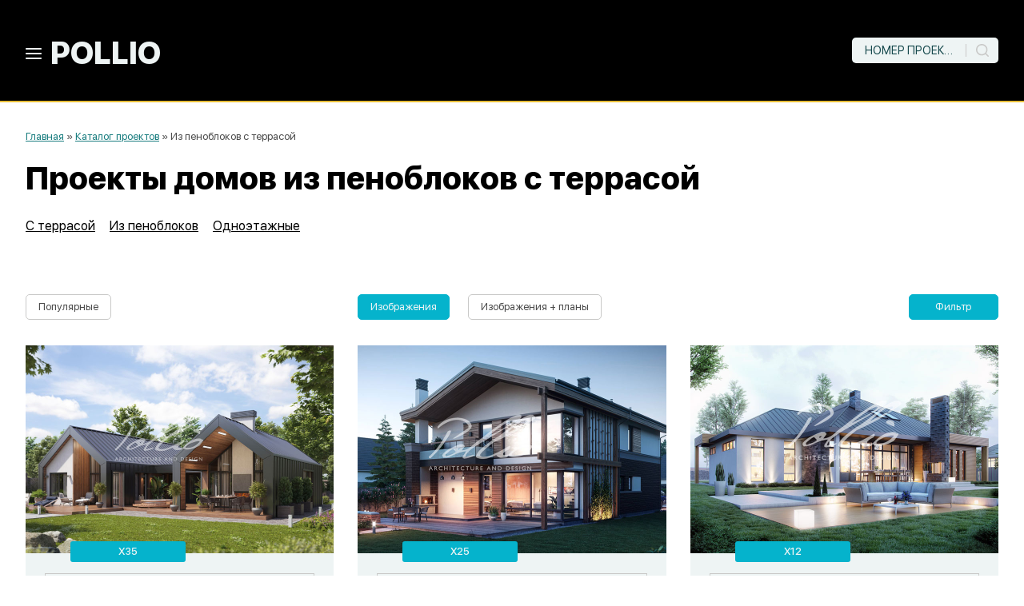

--- FILE ---
content_type: text/html; charset=UTF-8
request_url: https://pollio-studio.ru/catalog/iz-penoblokov-s-terrasoy
body_size: 31299
content:
<!DOCTYPE html>
<html lang="ru">
<head>
    <!-- Google tag (gtag.js) -->
    <script async src="https://www.googletagmanager.com/gtag/js?id=G-9JSRZDF9HH"></script>
    <script>
      window.dataLayer = window.dataLayer || [];
      function gtag(){dataLayer.push(arguments);}
      gtag('js', new Date());

      gtag('config', 'G-9JSRZDF9HH');
    </script>

    <meta charset="utf-8">
    <meta http-equiv="X-UA-Compatible" content="IE=edge">

    <meta name="theme-color" content="#34a2e1">

    <meta name="SKYPE_TOOLBAR" content="SKYPE_TOOLBAR_PARSER_COMPATIBLE">
    <meta name="format-detection" content="telephone=no">

    <meta name="viewport" content="width=device-width, initial-scale=1.0, maximum-scale=1.0, user-scalable=no">

    <link type="image/png" href="/favicon.png" rel="icon">

      <link rel="canonical" href="https://pollio-studio.ru/catalog/iz-penoblokov-s-terrasoy"/>
  
    <meta name="msapplication-tap-highlight" content="no">

    <meta name="mobile-web-app-capable" content="yes">
    <meta name="apple-mobile-web-app-capable" content="yes">

    <meta name="MobileOptimized" content="320">
    <meta name="HandheldFriendly" content="True">
        <title>Готовые проекты домов из пеноблоков с террасой | каталог Pollio</title>
    <meta name="description" content="Готовые проекты домов из пеноблоков с террасой от студии Pollio. Продажа строительной документации, DWG и инженерных сетей. Возможно изменение проекта. Бесплатная доставка по всей России.">
<meta property="og:title" content="Готовые проекты домов из пеноблоков с террасой | каталог Pollio">
<meta property="og:site_name" content="My Application">
<meta property="og:url" content="https://pollio-studio.ru/catalog/iz-penoblokov-s-terrasoy">
<meta property="og:type" content="website">
<meta property="og:locale" content="en_US">
<meta property="og:description" content="Готовые проекты домов из пеноблоков с террасой от студии Pollio. Продажа строительной документации, DWG и инженерных сетей. Возможно изменение проекта. Бесплатная доставка по всей России.">
<meta property="og:image" content="https://pollio-studio.ru/favicon.png">
<meta property="twitter:card" content="summary">
<meta property="twitter:site" content="@horton_ru">
<meta property="twitter:title" content="Готовые проекты домов из пеноблоков с террасой | каталог Pollio">
<meta property="twitter:description" content="Готовые проекты домов из пеноблоков с террасой от студии Pollio. Продажа строительной документации, DWG и инженерных сетей. Возможно изменение проекта. Бесплатная доставка по всей России.">
<meta property="twitter:image" content="https://pollio-studio.ru/favicon.png">
<meta name="csrf-param" content="_csrf-frontend">
<meta name="csrf-token" content="FxkQ0S3KoFSRZeKC4L7B4kiR6fIbCIa38TFlY11JeHNvaGq4GInBP9kiirCh35ugG_SmtF184I63UgM7bjMxAA==">

<link href="/css/app.css?lx" rel="stylesheet">
<link href="/css/plugins.min.css?x" rel="stylesheet">
<link href="/css/fotorama.css" rel="stylesheet">
    <style>
        .hide_results .m-search__list {
            display: none!important;
        }
    </style>
    <!-- Yandex.Metrika counter -->
<script type="text/javascript" >
   (function(m,e,t,r,i,k,a){m[i]=m[i]||function(){(m[i].a=m[i].a||[]).push(arguments)};
   m[i].l=1*new Date();
   for (var j = 0; j < document.scripts.length; j++) {if (document.scripts[j].src === r) { return; }}
   k=e.createElement(t),a=e.getElementsByTagName(t)[0],k.async=1,k.src=r,a.parentNode.insertBefore(k,a)})
   (window, document, "script", "https://mc.yandex.ru/metrika/tag.js", "ym");

   ym(91937414, "init", {
        clickmap:true,
        trackLinks:true,
        accurateTrackBounce:true
   });
</script>
<noscript><div><img src="https://mc.yandex.ru/watch/91937414" style="position:absolute; left:-9999px;" alt="" /></div></noscript>
<!-- /Yandex.Metrika counter -->
</head>
<body class="app" itemscope="" itemtype="http://schema.org/WebPage">
<svg class="main-svg-sprite main-svg-sprite--icons" xmlns="http://www.w3.org/2000/svg" xmlns:xlink="http://www.w3.org/1999/xlink"><symbol viewBox="0 0 6 3" id="arrow-down" xmlns="http://www.w3.org/2000/svg"><path d="M3 3a.417.417 0 01-.3-.112L.129.638c-.172-.15-.172-.376 0-.525a.456.456 0 01.6 0L3 2.1 5.271.112a.456.456 0 01.6 0c.172.15.172.376 0 .525L3.3 2.888A.417.417 0 013 3z"></path></symbol><symbol viewBox="0 0 14 8" id="arrow-down2" xmlns="http://www.w3.org/2000/svg"><path d="M7 8c-.3 0-.5-.1-.7-.3l-6-6C-.1 1.3-.1.7.3.3c.4-.4 1-.4 1.4 0L7 5.6 12.3.3c.4-.4 1-.4 1.4 0 .4.4.4 1 0 1.4l-6 6c-.2.2-.4.3-.7.3z"></path></symbol><symbol viewBox="0 0 14 14" id="arrow-left" xmlns="http://www.w3.org/2000/svg"><path d="M.066 6.65c-.088.175-.088.438 0 .7.087.088.087.175.175.263l6.135 6.125c.35.35.876.35 1.226 0a.845.845 0 000-1.226L2.958 7.875h10.166c.525 0 .876-.35.876-.875s-.35-.875-.876-.875H2.958l4.644-4.638a.845.845 0 000-1.225A.796.796 0 006.99 0a.796.796 0 00-.613.262L.24 6.387c-.088.088-.175.176-.175.263z"></path></symbol><symbol viewBox="0 0 14 14" id="arrow-right" xmlns="http://www.w3.org/2000/svg"><path d="M13.934 7.35c.088-.175.088-.438 0-.7-.087-.088-.087-.175-.175-.263L7.624.264a.848.848 0 00-1.226 0 .845.845 0 000 1.225l4.644 4.637H.876C.351 6.125 0 6.475 0 7s.35.875.876.875h10.166l-4.644 4.637a.845.845 0 000 1.226c.175.175.35.262.613.262a.796.796 0 00.613-.262l6.135-6.125c.088-.088.175-.176.175-.263z"></path></symbol><symbol viewBox="0 0 20 14" id="burger" xmlns="http://www.w3.org/2000/svg"><path d="M19 6H1c-.55 0-1 .45-1 1s.45 1 1 1h18c.55 0 1-.45 1-1s-.45-1-1-1zM1 2h18c.55 0 1-.45 1-1s-.45-1-1-1H1C.45 0 0 .45 0 1s.45 1 1 1zM19 12H1c-.55 0-1 .45-1 1s.45 1 1 1h18c.55 0 1-.45 1-1s-.45-1-1-1z"></path></symbol><symbol viewBox="0 0 8 14" id="chevron-left" xmlns="http://www.w3.org/2000/svg"><path d="M0 7c0-.3.1-.5.3-.7l6-6c.4-.4 1-.4 1.4 0 .4.4.4 1 0 1.4L2.4 7l5.3 5.3c.4.4.4 1 0 1.4-.4.4-1 .4-1.4 0l-6-6C.1 7.5 0 7.3 0 7z"></path></symbol><symbol viewBox="0 0 8 14" id="chevron-right" xmlns="http://www.w3.org/2000/svg"><path d="M8 7c0 .3-.1.5-.3.7l-6 6c-.4.4-1 .4-1.4 0-.4-.4-.4-1 0-1.4L5.6 7 .3 1.7C-.1 1.3-.1.7.3.3c.4-.4 1-.4 1.4 0l6 6c.2.2.3.4.3.7z"></path></symbol><symbol viewBox="0 0 24 24" id="close" xmlns="http://www.w3.org/2000/svg"><path d="M18.984 6.422L13.406 12l5.578 5.578-1.406 1.406L12 13.406l-5.578 5.578-1.406-1.406L10.594 12 5.016 6.422l1.406-1.406L12 10.594l5.578-5.578z"></path></symbol><symbol viewBox="0 0 23 21" id="hearth" xmlns="http://www.w3.org/2000/svg"><path d="M21.092 1.975C19.887.728 18.179 0 16.472 0c-1.708 0-3.415.728-4.52 1.975l-.402.416-.402-.416c-2.51-2.599-6.729-2.599-9.24 0C.703 3.223 0 4.99 0 6.757c0 1.768.703 3.535 2.009 4.783l8.838 9.148c.201.208.402.312.703.312.201 0 .502-.104.703-.312l8.839-9.148C22.297 10.292 23 8.525 23 6.757c0-1.767-.703-3.534-1.908-4.782z"></path></symbol><symbol viewBox="0 0 24 24" id="menu" xmlns="http://www.w3.org/2000/svg"><path d="M3 18h18v-2H3v2zm0-5h18v-2H3v2zm0-7v2h18V6H3z"></path></symbol><symbol viewBox="0 0 16 2" id="minus" xmlns="http://www.w3.org/2000/svg"><path d="M15 2H1c-.6 0-1-.4-1-1s.4-1 1-1h14c.6 0 1 .4 1 1s-.4 1-1 1z"></path></symbol><symbol viewBox="0 0 20 22" id="pdf" xmlns="http://www.w3.org/2000/svg"><path d="M1.803 22a1.28 1.28 0 01-.816-.275c-.899-.668-1.021-1.375-.98-1.886.163-1.375 1.919-2.789 5.185-4.203 1.306-2.75 2.53-6.129 3.266-8.957C7.6 4.87 6.743 2.514 7.355 1.139c.205-.471.49-.864.98-1.021C8.58.078 9.07 0 9.233 0c.45 0 .817.55 1.103.864.245.315.816.982-.327 5.657 1.184 2.318 2.817 4.675 4.41 6.286 1.142-.196 2.122-.314 2.898-.314 1.347 0 2.164.314 2.531.943.286.51.164 1.139-.326 1.807-.49.668-1.144.982-1.92.982-1.06 0-2.286-.629-3.633-1.886-2.45.511-5.307 1.375-7.634 2.357-.735 1.493-1.43 2.672-2.082 3.536C3.354 21.45 2.579 22 1.803 22zm2.327-4.282c-1.837.982-2.613 1.807-2.654 2.278 0 .079-.04.275.368.59.122-.04.857-.354 2.286-2.868zm11.799-3.693c.694.51.857.786 1.347.786.204 0 .776 0 1.062-.354.122-.157.163-.275.204-.353-.123-.04-.245-.158-1.02-.158-.45 0-1.022 0-1.593.079zm-6.45-5.46A53.224 53.224 0 017.15 14.85a46.319 46.319 0 015.634-1.69c-1.184-1.296-2.368-2.946-3.307-4.596zm-.531-7.072c-.082.04-1.143 1.453.081 2.671.817-1.728-.04-2.671-.081-2.671z"></path></symbol><symbol viewBox="0 0 16 16" id="plus" xmlns="http://www.w3.org/2000/svg"><path d="M15 7H9V1c0-.6-.4-1-1-1S7 .4 7 1v6H1c-.6 0-1 .4-1 1s.4 1 1 1h6v6c0 .6.4 1 1 1s1-.4 1-1V9h6c.6 0 1-.4 1-1s-.4-1-1-1z"></path></symbol><symbol viewBox="0 0 16 16" id="search" xmlns="http://www.w3.org/2000/svg"><path d="M15.76 14.64l-2.96-2.96c.96-1.2 1.6-2.8 1.6-4.48 0-4-3.2-7.2-7.2-7.2S0 3.2 0 7.2s3.2 7.2 7.2 7.2c1.68 0 3.28-.56 4.48-1.6l2.96 2.96c.16.16.4.24.56.24.16 0 .4-.08.56-.24.32-.32.32-.8 0-1.12zM1.6 7.2c0-3.12 2.48-5.6 5.6-5.6 3.12 0 5.6 2.48 5.6 5.6 0 1.52-.64 2.96-1.6 3.92-1.04 1.04-2.4 1.6-3.92 1.6-3.2.08-5.68-2.4-5.68-5.52z"></path></symbol><symbol viewBox="0 0 14 14" id="x" xmlns="http://www.w3.org/2000/svg"><path d="M8.4 7l5.3-5.3c.4-.4.4-1 0-1.4-.4-.4-1-.4-1.4 0L7 5.6 1.7.3C1.3-.1.7-.1.3.3c-.4.4-.4 1 0 1.4L5.6 7 .3 12.3c-.4.4-.4 1 0 1.4.2.2.4.3.7.3.3 0 .5-.1.7-.3L7 8.4l5.3 5.3c.2.2.5.3.7.3.2 0 .5-.1.7-.3.4-.4.4-1 0-1.4L8.4 7z"></path></symbol><symbol viewBox="0 0 136 96" id="youtube" xmlns="http://www.w3.org/2000/svg"><path d="M133.21 14.916c-1.567-5.823-6.162-10.423-11.979-11.991C110.579 0 68 0 68 0S25.42 0 14.795 2.792C9.085 4.36 4.383 9.067 2.815 14.89 0 25.578 0 47.645 0 47.645s0 22.201 2.789 32.73C4.356 86.2 8.952 90.8 14.77 92.368c10.757 2.925 53.204 2.925 53.204 2.925s42.58 0 53.205-2.792c5.817-1.569 10.412-6.169 11.979-11.992 2.842-10.662 2.842-32.73 2.842-32.73s.107-22.201-2.789-32.863zm-78.757 53.15V27.253l35.408 20.42-35.408 20.393z"></path></symbol></svg><svg class="main-svg-sprite main-svg-sprite--colored" xmlns="http://www.w3.org/2000/svg" xmlns:xlink="http://www.w3.org/1999/xlink"><symbol id="marmelad" viewBox="0 0 512 512" xmlns="http://www.w3.org/2000/svg"><style>.ast6{fill:#fff}</style><path fill="#f7e018" d="M272 274.8c-37.5 0-67.9-30.4-67.9-67.9 0-31.4-25.6-57-57-57-37.5 0-67.9-30.4-67.9-67.9s30.4-67.9 67.9-67.9c106.3 0 192.8 86.5 192.8 192.8 0 37.5-30.4 67.9-67.9 67.9z"></path><path fill="#1988c6" d="M243.8 394.9c0-37.5 30.4-67.9 67.9-67.9 31.4 0 57-25.6 57-57 0-37.5 30.4-67.9 67.9-67.9s67.9 30.4 67.9 67.9c0 106.3-86.5 192.8-192.8 192.8-37.5 0-67.9-30.4-67.9-67.9z"></path><path fill="#f16524" d="M133.5 200.3c31.3 20.7 39.9 62.8 19.2 94.1-17.3 26.2-10.1 61.6 16.1 79 31.3 20.7 39.9 62.8 19.2 94.1s-62.8 39.9-94.1 19.2C5.2 427.9-19.2 308.1 39.4 219.5c20.7-31.3 62.8-39.9 94.1-19.2z"></path><path fill="#e5cd1a" d="M234.1 206.9c0-31.4-25.6-57-57-57-37.5 0-67.9-30.4-67.9-67.9 0-33.7 24.5-61.7 56.7-67-6.2-.6-12.5-.9-18.8-.9-37.5 0-67.9 30.4-67.9 67.9s30.4 67.9 67.9 67.9c31.4 0 57 25.6 57 57 0 37.5 30.4 67.9 67.9 67.9 5.2 0 10.2-.6 15-1.7-30.3-6.8-52.9-33.8-52.9-66.2z"></path><path fill="#1c73ba" d="M273.8 394.9c0-37.5 30.4-67.9 67.9-67.9 31.4 0 57-25.6 57-57 0-32.3 22.6-59.4 52.9-66.2-4.8-1.1-9.8-1.7-15-1.7-37.5 0-67.9 30.4-67.9 67.9 0 31.4-25.6 57-57 57-37.5 0-67.9 30.4-67.9 67.9s30.4 67.9 67.9 67.9c6.4 0 12.6-.3 18.8-.9-32.1-5.3-56.7-33.3-56.7-67z"></path><path fill="#e54c21" d="M123.9 486.6C35.2 427.9 10.8 308.1 69.4 219.5c10.1-15.2 25.2-25.1 41.7-28.8-26.8-6.1-55.7 4.5-71.7 28.8C-19.2 308.2 5.2 428 93.9 486.6c16.1 10.6 35 13.5 52.4 9.6-7.8-1.8-15.4-5-22.4-9.6z"></path><path d="M347.4 206.9c0-110.4-89.8-200.3-200.3-200.3-41.6 0-75.4 33.8-75.4 75.4s33.8 75.4 75.4 75.4c27.3 0 49.5 22.2 49.5 49.5 0 41.6 33.8 75.4 75.4 75.4 41.6 0 75.4-33.8 75.4-75.4zm-135.8 0c0-35.6-28.9-64.5-64.5-64.5-33.3 0-60.4-27.1-60.4-60.4s27.1-60.4 60.4-60.4c102.2 0 185.3 83.1 185.3 185.3 0 33.3-27.1 60.4-60.4 60.4s-60.4-27.1-60.4-60.4z"></path><path d="M120.7 82h-15c0 22.9 18.6 41.4 41.4 41.4 17.7 0 34.7 5.5 49 15.9l8.8-12.1c-16.9-12.3-36.9-18.8-57.8-18.8-14.5.1-26.4-11.8-26.4-26.4zm186.7 80.2c-12.8-45.8-44.8-84.1-87.7-105l-6.6 13.5c39.1 19 68.2 53.8 79.8 95.5l14.5-4zM190.9 62.1c4.5 1.4 9.1 3 13.5 4.8l5.7-13.9c-4.8-2-9.8-3.8-14.8-5.3l-4.4 14.4zM185.2 45c-5.1-1.2-10.3-2.2-15.5-2.9l-2 14.9c4.7.6 9.4 1.5 14.1 2.6l3.4-14.6z" class="ast6"></path><path d="M436.6 194.7c-41.6 0-75.4 33.8-75.4 75.4 0 27.3-22.2 49.5-49.5 49.5-41.6 0-75.4 33.8-75.4 75.4s33.8 75.4 75.4 75.4c110.4 0 200.3-89.8 200.3-200.3 0-41.6-33.8-75.4-75.4-75.4zM311.7 455.3c-33.3 0-60.4-27.1-60.4-60.4s27.1-60.4 60.4-60.4c35.6 0 64.5-28.9 64.5-64.5 0-33.3 27.1-60.4 60.4-60.4S497 236.7 497 270c0 102.2-83.1 185.3-185.3 185.3z"></path><path d="M407.5 312.4l14.1 5.1c1.8-5.1 3.3-10.3 4.3-15.6l-14.7-2.8c-.9 4.6-2.1 9-3.7 13.3zm-10.7 20.3l12.2 8.7c3.1-4.4 5.9-9.1 8.3-13.9l-13.4-6.6c-2 4.1-4.4 8-7.1 11.8z"></path><path d="M363.3 326.9c-14.2 12.9-32.5 19.9-51.6 19.9-26.5 0-48.1 21.6-48.1 48.1h15c0-18.2 14.8-33.1 33.1-33.1 22.8 0 44.7-8.5 61.6-23.8l-10-11.1z" class="ast6"></path><path d="M365.6 418.5l5.1 14.1c4.9-1.8 9.8-3.8 14.5-6l-6.4-13.6c-4.3 2.1-8.7 3.9-13.2 5.5zm-22.9 6.4l2.9 14.7c5.1-1 10.2-2.3 15.2-3.8l-4.3-14.4c-4.5 1.5-9.2 2.6-13.8 3.5zm-23.7 2.9l.7 15c5.2-.2 10.5-.7 15.6-1.4l-2-14.9c-4.8.7-9.5 1.1-14.3 1.3z"></path><path d="M481.9 254.1l-14.1 5c1.2 3.5 1.9 7.2 1.9 11 0 32.2-9.7 63.3-28 89.7l12.3 8.5c20.1-29 30.7-63 30.7-98.3 0-5.4-1-10.8-2.8-15.9zM454 225.3c-5.5-2.2-11.4-3.3-17.4-3.3v15c4.1 0 8.1.8 11.9 2.2l5.5-13.9zm10.2 26.5l12.5-8.3c-3.3-5-7.4-9.2-12.3-12.7l-8.7 12.2c3.4 2.5 6.2 5.4 8.5 8.8z" class="ast6"></path><path d="M172.9 367c-22.8-15-29-45.8-14-68.6 11.1-16.8 15-36.9 11-56.6-4-19.7-15.5-36.7-32.3-47.8-16.8-11.1-36.9-15-56.6-11-19.7 4-36.7 15.5-47.8 32.3-60.9 92.1-35.5 216.6 56.6 277.5 12.5 8.3 26.8 12.5 41.4 12.5 5.1 0 10.2-.5 15.2-1.5 19.7-4 36.7-15.5 47.8-32.3s15-36.9 11-56.6c-4-19.8-15.5-36.8-32.3-47.9zm8.8 96.2c-8.9 13.5-22.5 22.6-38.3 25.9-15.8 3.2-31.9.1-45.4-8.8C12.8 424-10.7 308.8 45.7 223.6c8.9-13.5 22.5-22.6 38.3-25.9 4.1-.8 8.1-1.2 12.2-1.2 11.7 0 23.2 3.4 33.2 10 13.5 8.9 22.6 22.5 25.9 38.3 3.2 15.8.1 31.9-8.8 45.4-19.6 29.7-11.4 69.7 18.2 89.4 13.5 8.9 22.6 22.5 25.9 38.3 3.1 15.8 0 31.9-8.9 45.3z"></path><path d="M116.8 452C100.1 441 86 427.1 75 410.8l-12.4 8.4c12.2 18 27.6 33.2 45.9 45.3 6.9 4.5 14.7 6.9 22.8 6.9 2.8 0 5.6-.3 8.4-.9l-3-14.7c-7 1.5-14.1.1-19.9-3.8zm5.1-200.4c.4 1.8.5 3.6.5 5.4 0 5.1-1.5 10.2-4.4 14.5-10.7 16.2-16.3 34.8-16.3 54.1 0 6.6.7 13.3 2 19.9l14.7-3c-1.1-5.6-1.7-11.3-1.7-16.9 0-16.3 4.8-32.1 13.8-45.8 4.5-6.8 6.9-14.7 6.9-22.8 0-2.8-.3-5.6-.8-8.4-.3-1.3-.6-2.6-1-3.9l-14.3 4.4c.3.8.5 1.7.6 2.5zm-3.9-9.5l12.4-8.4c-3-4.5-6.9-8.3-11.5-11.4-.6-.4-1.1-.7-1.7-1.1l-7.7 12.9c.4.2.7.5 1.1.7 3 2 5.4 4.4 7.4 7.3zm-15.7-10.9l3.6-14.6c-5.9-1.5-12.1-1.6-18.2-.3l3 14.7c3.9-.8 7.9-.7 11.6.2z" class="ast6"></path></symbol></svg>

<div class="app__wrapper">
    <header class="header">
    <div class="header__container container-fluid">
        <a href="#" class="header__burger js-header-burger">

      <span class="svg-icon svg-icon--burger" aria-hidden="true">
        <svg class="svg-icon__link">
          <use xlink:href="#burger"></use>
        </svg>
      </span>


            <span class="svg-icon svg-icon--x" aria-hidden="true">
        <svg class="svg-icon__link">
          <use xlink:href="#x"></use>
        </svg>
      </span>

        </a>
        <a href="/" class="header__logo">POLLIO</a>

        <div class="header__fixed-nav js-header-fixed-nav">
            <div class="region">
                <div class="region__select region__select-link">Бесплатно по России</div>
                <div class="region__body">
                    <div class="region__phone">
                        <a href="tel:88007074538" class="region__phone-link">8 800 707 45 38</a>
                    </div>
                    <div class="region__call">
                        <a href="#" data-remodal-target="callback" class="region__call-link">Заказать звонок</a>
                    </div>
                </div>
            </div>


            <div class="header__actions">
                <nav class="header__nav js-header-nav">
                    <ul>
                        <li class="has-child">
                            <a href="#">Каталог проектов
                                <span class="svg-icon svg-icon--arrow-down2" aria-hidden="true">
        <svg class="svg-icon__link">
          <use xlink:href="#arrow-down2"></use>
        </svg>
      </span>
                            </a>

                            <div class="nav-dropdown">
                                <div class="nav-dropdown__container container-fluid">
                                    <div class="nav-dropdown__titles">
                                        <div class="nav-dropdown__title">
                                            <a href="/catalog" data-index="0" class="nav-dropdown__title-link is-active">Все проекты</a>
                                        </div>
                                        <div class="nav-dropdown__title">
                                            <a href="/catalog/dupleks" data-index="0" class="nav-dropdown__title-link is-active">Дуплексы</a>
                                        </div>
                                        <div class="nav-dropdown__title">
                                            <a href="/categories" data-index="1" class="nav-dropdown__title-link">Популярные категории</a>
                                        </div>
                                    </div>
                                    <div class="nav-dropdown__bodys">
                                        <div data-index="0" class="nav-dropdown__body is-active">
                                            <div class="nav-dropdown__items">
                                                                                                    <div class="nav-dropdown__item">
                                                        <div class="nav-dropdown__item-title">Одноэтажные</div>
                                                        <div class="nav-dropdown__item-list">
                                                                                                                            <div class="nav-dropdown__item-name">
                                                                    <a href="/catalog/odnoetazhnye">Одноэтажные</a>
                                                                </div>
                                                                                                                            <div class="nav-dropdown__item-name">
                                                                    <a href="/catalog/proekty-odnoetazhnyh-domov-s-mansardoy">Одноэтажные с мансардой</a>
                                                                </div>
                                                                                                                            <div class="nav-dropdown__item-name">
                                                                    <a href="/catalog/odnoetazhnye-s-garazhom">Одноэтажные с гаражом</a>
                                                                </div>
                                                                                                                            <div class="nav-dropdown__item-name">
                                                                    <a href="/catalog/odnoetazhnye-s-terrasoy">Одноэтажные с террасой</a>
                                                                </div>
                                                                                                                            <div class="nav-dropdown__item-name">
                                                                    <a href="/catalog/odnoetazhnye-s-3-spalnyami">Одноэтажные с 3 спальнями</a>
                                                                </div>
                                                                                                                            <div class="nav-dropdown__item-name">
                                                                    <a href="/catalog/odnoetazhnye-s-ploskoy-kryshey">Одноэтажные с плоской крышей</a>
                                                                </div>
                                                                                                                            <div class="nav-dropdown__item-name">
                                                                    <a href="/catalog/odnoetazhnye-iz-gazobetona">Одноэтажные из газобетона</a>
                                                                </div>
                                                                                                                            <div class="nav-dropdown__item-name">
                                                                    <a href="/catalog/odnoetazhnye-iz-kirpicha">Одноэтажные из кирпича</a>
                                                                </div>
                                                                                                                            <div class="nav-dropdown__item-name">
                                                                    <a href="/catalog/odnoetazhnye-120-kv">Одноэтажные до 120 кв</a>
                                                                </div>
                                                                                                                            <div class="nav-dropdown__item-name">
                                                                    <a href="/catalog/odnoetazhnye-150-kv">Одноэтажные до 150 кв</a>
                                                                </div>
                                                                                                                            <div class="nav-dropdown__item-name">
                                                                    <a href="/catalog/odnoetazhnye-do-200-kv">Одноэтажные до 200 кв</a>
                                                                </div>
                                                                                                                    </div>
                                                    </div>
                                                                                                    <div class="nav-dropdown__item">
                                                        <div class="nav-dropdown__item-title">Двухэтажные</div>
                                                        <div class="nav-dropdown__item-list">
                                                                                                                            <div class="nav-dropdown__item-name">
                                                                    <a href="/catalog/dvuhetazhnye">Двухэтажные</a>
                                                                </div>
                                                                                                                            <div class="nav-dropdown__item-name">
                                                                    <a href="/catalog/s-mansardoy">С мансардой</a>
                                                                </div>
                                                                                                                            <div class="nav-dropdown__item-name">
                                                                    <a href="/catalog/dvuhetazhnye-s-garazhom">Двухэтажные с гаражом</a>
                                                                </div>
                                                                                                                            <div class="nav-dropdown__item-name">
                                                                    <a href="/catalog/dvuhetazhnye-s-terrasoy">Двухэтажные с террасой</a>
                                                                </div>
                                                                                                                            <div class="nav-dropdown__item-name">
                                                                    <a href="/catalog/dvuhetazhnye-s-cokolnym-etazhom">Двухэтажные с цокольным этажом</a>
                                                                </div>
                                                                                                                            <div class="nav-dropdown__item-name">
                                                                    <a href="/catalog/dvuhetazhnye-s-ploskoy-kryshey">Двухэтажные с плоской крышей</a>
                                                                </div>
                                                                                                                            <div class="nav-dropdown__item-name">
                                                                    <a href="/catalog/dvuhetazhnye-iz-gazobetona">Двухэтажные из газобетона</a>
                                                                </div>
                                                                                                                            <div class="nav-dropdown__item-name">
                                                                    <a href="/catalog/dvuhetazhnye-iz-kirpicha">Двухэтажные из кирпича</a>
                                                                </div>
                                                                                                                            <div class="nav-dropdown__item-name">
                                                                    <a href="/catalog/dvuhetazhnye-do-120-kv">Двухэтажные до 120 кв</a>
                                                                </div>
                                                                                                                            <div class="nav-dropdown__item-name">
                                                                    <a href="/catalog/dvuhetazhnye-do-150-kv">Двухэтажные до 150 кв</a>
                                                                </div>
                                                                                                                            <div class="nav-dropdown__item-name">
                                                                    <a href="/catalog/dvuhetazhnye-do-200-kv">Двухэтажные до 200 кв</a>
                                                                </div>
                                                                                                                    </div>
                                                    </div>
                                                                                                    <div class="nav-dropdown__item">
                                                        <div class="nav-dropdown__item-title">Опции и Стиль</div>
                                                        <div class="nav-dropdown__item-list">
                                                                                                                            <div class="nav-dropdown__item-name">
                                                                    <a href="/catalog/s-garazhom">С гаражом</a>
                                                                </div>
                                                                                                                            <div class="nav-dropdown__item-name">
                                                                    <a href="/catalog/so-vtorym-svetom">Со вторым светом</a>
                                                                </div>
                                                                                                                            <div class="nav-dropdown__item-name">
                                                                    <a href="/catalog/s-terrasoy">С террасой</a>
                                                                </div>
                                                                                                                            <div class="nav-dropdown__item-name">
                                                                    <a href="/catalog/s-2-spalnyami">С 2 спальнями</a>
                                                                </div>
                                                                                                                            <div class="nav-dropdown__item-name">
                                                                    <a href="/catalog/s-3-spalnyami">С 3 спальнями</a>
                                                                </div>
                                                                                                                            <div class="nav-dropdown__item-name">
                                                                    <a href="/catalog/s-4-spalnyami">С 4 спальнями</a>
                                                                </div>
                                                                                                                            <div class="nav-dropdown__item-name">
                                                                    <a href="/catalog/s-kaminom">С камином</a>
                                                                </div>
                                                                                                                            <div class="nav-dropdown__item-name">
                                                                    <a href="/catalog/s-kotelnoy">С котельной</a>
                                                                </div>
                                                                                                                            <div class="nav-dropdown__item-name">
                                                                    <a href="/catalog/s-balkonom">С балконом</a>
                                                                </div>
                                                                                                                            <div class="nav-dropdown__item-name">
                                                                    <a href="/catalog/barnhaus">Барнхаус</a>
                                                                </div>
                                                                                                                            <div class="nav-dropdown__item-name">
                                                                    <a href="/catalog/hay-tek">Хай-тек</a>
                                                                </div>
                                                                                                                    </div>
                                                    </div>
                                                                                                    <div class="nav-dropdown__item">
                                                        <div class="nav-dropdown__item-title">Особенности</div>
                                                        <div class="nav-dropdown__item-list">
                                                                                                                            <div class="nav-dropdown__item-name">
                                                                    <a href="/catalog/uzkie">Узкие</a>
                                                                </div>
                                                                                                                            <div class="nav-dropdown__item-name">
                                                                    <a href="/catalog/uglovye">Угловые</a>
                                                                </div>
                                                                                                                            <div class="nav-dropdown__item-name">
                                                                    <a href="/catalog/p-obraznye">П-образные</a>
                                                                </div>
                                                                                                                            <div class="nav-dropdown__item-name">
                                                                    <a href="/catalog/t-obraznye">Т-образные</a>
                                                                </div>
                                                                                                                            <div class="nav-dropdown__item-name">
                                                                    <a href="/catalog/s-ploskoy-kryshey">С плоской крышей</a>
                                                                </div>
                                                                                                                            <div class="nav-dropdown__item-name">
                                                                    <a href="/catalog/s-dvuhskatnoy-kryshey">С двухскатной крышей</a>
                                                                </div>
                                                                                                                            <div class="nav-dropdown__item-name">
                                                                    <a href="/catalog/s-panoramnymi-oknami">С панорамными окнами</a>
                                                                </div>
                                                                                                                            <div class="nav-dropdown__item-name">
                                                                    <a href="/catalog/s-bolshoy-kuhney-gostinoy">С большой кухней-гостиной</a>
                                                                </div>
                                                                                                                            <div class="nav-dropdown__item-name">
                                                                    <a href="/catalog/s-bolshimi-spalnyami">С большими спальнями</a>
                                                                </div>
                                                                                                                            <div class="nav-dropdown__item-name">
                                                                    <a href="/catalog/s-barbekyu-na-terrase">С барбекю на террасе</a>
                                                                </div>
                                                                                                                            <div class="nav-dropdown__item-name">
                                                                    <a href="/catalog/s-2-terrasami">С 2 террасами</a>
                                                                </div>
                                                                                                                    </div>
                                                    </div>
                                                                                                    <div class="nav-dropdown__item">
                                                        <div class="nav-dropdown__item-title">Площадь</div>
                                                        <div class="nav-dropdown__item-list">
                                                                                                                            <div class="nav-dropdown__item-name">
                                                                    <a href="/catalog/35kv">До 35 кв м</a>
                                                                </div>
                                                                                                                            <div class="nav-dropdown__item-name">
                                                                    <a href="/catalog/70kv">35 – 70 кв м</a>
                                                                </div>
                                                                                                                            <div class="nav-dropdown__item-name">
                                                                    <a href="/catalog/100kv">70 – 100 кв м</a>
                                                                </div>
                                                                                                                            <div class="nav-dropdown__item-name">
                                                                    <a href="/catalog/120kv">100 – 120 кв м</a>
                                                                </div>
                                                                                                                            <div class="nav-dropdown__item-name">
                                                                    <a href="/catalog/150kv">120 – 150 кв м</a>
                                                                </div>
                                                                                                                            <div class="nav-dropdown__item-name">
                                                                    <a href="/catalog/200kv">150 – 200 кв м</a>
                                                                </div>
                                                                                                                            <div class="nav-dropdown__item-name">
                                                                    <a href="/catalog/200-250-kv-m">200 – 250 кв м</a>
                                                                </div>
                                                                                                                            <div class="nav-dropdown__item-name">
                                                                    <a href="/catalog/300kv">250 – 300 кв м</a>
                                                                </div>
                                                                                                                            <div class="nav-dropdown__item-name">
                                                                    <a href="/catalog/300-400-kv-m">300 – 400 кв м</a>
                                                                </div>
                                                                                                                    </div>
                                                    </div>
                                                                                                    <div class="nav-dropdown__item">
                                                        <div class="nav-dropdown__item-title">Габариты</div>
                                                        <div class="nav-dropdown__item-list">
                                                                                                                            <div class="nav-dropdown__item-name">
                                                                    <a href="/catalog/10x10">10 x 10</a>
                                                                </div>
                                                                                                                            <div class="nav-dropdown__item-name">
                                                                    <a href="/catalog/10x12">10 x 12</a>
                                                                </div>
                                                                                                                            <div class="nav-dropdown__item-name">
                                                                    <a href="/catalog/11x11">11 x 11</a>
                                                                </div>
                                                                                                                            <div class="nav-dropdown__item-name">
                                                                    <a href="/catalog/12x12">12 x 12</a>
                                                                </div>
                                                                                                                            <div class="nav-dropdown__item-name">
                                                                    <a href="/catalog/13x13">13 x 13</a>
                                                                </div>
                                                                                                                            <div class="nav-dropdown__item-name">
                                                                    <a href="/catalog/14x14">14 x 14</a>
                                                                </div>
                                                                                                                    </div>
                                                    </div>
                                                                                            </div>
                                        </div>
                                    </div>
                                </div>
                            </div><!-- nav-dropdown -->
                        </li>
                        <li class="has-child">
                            <a href="#">Услуги
                                <span class="svg-icon svg-icon--arrow-down2" aria-hidden="true">
        <svg class="svg-icon__link">
          <use xlink:href="#arrow-down2"></use>
        </svg>
      </span>
                            </a>

                            <ul>
                                                                    <li >
    <a href="/services/proektirovanie-domov">Проектирование домов</a>
</li>                                                                    <li >
    <a href="/services/proektirovanie-osobnyakov-vill-premium-klassa">Проектирование особняков</a>
</li>                                                                    <li >
    <a href="/services/proektirovanie-kottedzhnyh-posyolkov">Проектирование посёлков</a>
</li>                                                                    <li >
    <a href="/services/stroitelstvo-chastnyh-domov">Строительство домов</a>
</li>                                                                    <li >
    <a href="/services/dizajn-vizualizaciya-fasada-doma">3D визуализация</a>
</li>                                                                    <li >
    <a href="/services/inzhenernye-seti">Инженерные сети</a>
</li>                                                                    <li >
    <a href="/services/design-interior">Дизайн интерьера</a>
</li>                                                            </ul>
                        </li>
                        <li class="has-child">
                            <a href="#">Информация
                                <span class="svg-icon svg-icon--arrow-down2" aria-hidden="true">
        <svg class="svg-icon__link">
          <use xlink:href="#arrow-down2"></use>
        </svg>
      </span>
                            </a>

                            <ul>
                                <li><a href="/customer/blog">Статьи</a></li>
                                                                    <li class="has_child">
    <a href="/customer/arhitekturnoe-byuro-pollio">О студии</a>
</li>                                                                    <li class="has_child">
    <a href="/customer/sostav-proekta-chastogo-doma">Состав проекта</a>
</li>                                                                    <li class="has_child">
    <a href="/customer/izmenenie-gotovogo-proekta">Изменение проекта</a>
</li>                                                                    <li class="has_child">
    <a href="/customer/dostavka-i-oplata">Доставка и оплата</a>
</li>                                                                    <li class="has_child">
    <a href="/customer/garantiya-na-gotovyj-proekt-doma">Гарантия</a>
</li>                                                                    <li class="has_child">
    <a href="/customer/faq">Вопрос-ответ</a>
</li>                                                            </ul>
                        </li>
                        <li>
                            <a href="/contacts">Контакты</a>
                        </li>
                    </ul>
                </nav>

                <div class="favorites">
                    <a rel="nofollow" href="/favourites" class="favorites__link">

      <span class="svg-icon svg-icon--hearth" aria-hidden="true">
        <svg class="svg-icon__link">
          <use xlink:href="#hearth"></use>
        </svg>
      </span>

                        <span class="favorites__counter m-favorites__count is-active">0</span>
                        <span class="favorites__text">Избранное</span>
                    </a>
                </div>
            </div>
        </div>

        <div class="app-search js-search">
            <div class="templateItem" style="display:none;">
                <a href="%link%" class="search-dropdown__item">
			<span class="search-dropdown__item-aside">
				<img %img% alt="" class="search-dropdown__item-image">
			</span>
                    <span class="search-dropdown__item-title" style="min-width: 100px;">%number%</span>
                </a>
            </div>
            <div class="app-search__container">
                <div class="app-search__control">
                    <input type="search" class="app-search__input js-search-input searchInput" placeholder="НОМЕР ПРОЕКТА" value="">
                </div>
                <button class="app-search__button app-search__button--search js-search-button">

      <span class="svg-icon svg-icon--search" aria-hidden="true">
        <svg class="svg-icon__link">
          <use xlink:href="#search"></use>
        </svg>
      </span>

                </button>
                <button type="button" class="app-search__button app-search__button--clear js-search-clear">

      <span class="svg-icon svg-icon--x" aria-hidden="true">
        <svg class="svg-icon__link">
          <use xlink:href="#x"></use>
        </svg>
      </span>

                </button>
            </div>
            <div class="search-dropdown app-search__dropdown js-search-dropdown">
                <div class="search-dropdown__items m-search__section result">
                </div>
                <div class="search-dropdown__oops m-search__section no-result m-search__no-result">
                    <div class="search-dropdown__oops-title">Увы!</div>
                    <div class="search-dropdown__oops-note">У нас нет проекта<br>
                        с таким номером!å</div>
                </div>
            </div><!-- search-dropdown -->

        </form><!-- app-search -->

    </div>


</header><!-- b:app-header -->
    <div class="app__content">
        <main class="app__main">
            <div class="container-fluid">
<div class="crumbs">
<ul class="crumbs__items" itemscope itemtype="http://schema.org/BreadcrumbList">
        <li itemprop="itemListElement" class="crumbs__item" itemscope itemtype="http://schema.org/ListItem">
            <a href="/" itemprop="item"><span itemprop="name">Главная</span></a><meta itemprop="position" content="1" /> <span class='sep'>»</span> 
        </li>
    
        <li itemprop="itemListElement" class="crumbs__item" itemscope itemtype="http://schema.org/ListItem">
            <a href="/catalog" itemprop="item"><span itemprop="name">Каталог проектов</span></a><meta itemprop="position" content="2" /> <span class='sep'>»</span> 
        </li>
    
        <li class="active crumbs__item" itemprop="itemListElement" itemscope itemtype="http://schema.org/ListItem">
            <span itemprop="name">Из пеноблоков с террасой</span><meta itemprop="position" content="3" /> <span class='sep'>»</span>
        </li>
    </ul><!-- e:list -->
</div><!-- path-block -->
</div>                <div class="container-fluid">
<h1>Проекты домов из пеноблоков с террасой</h1>
    </div>

<div class="most-popular most-popular--catalog">
	<div class="most-popular__container container-fluid">

        <div class="most-popular__tags js-spoiler">
                
                <a href="/catalog/s-terrasoy" class="most-popular__tag catalog-links__item">С террасой</a>
                
                <a href="/catalog/penoblok" class="most-popular__tag catalog-links__item">Из пеноблоков</a>
                
                <a href="/catalog/odnoetazhnye-iz-penoblokov-s-terrasoy" class="most-popular__tag catalog-links__item">Одноэтажные</a>
                
            </div>
            
        <div class="most-popular__projects">
            <div class="most-popular__projects-body">
        <div class="sorting">
    <div class="sorting__row row">
        <div class="sorting__col sorting__col--sorting col">
            <div class="sorting__item js-sorting-item">
                <div class="sorting__title">Сначала:</div>
                <div class="sorting__body">
                    <a href="#" class="btn btn--small js-sorting-title">Популярные</a>
                    <div class="sorting__dropdown">
                        <ul class="selectSort">
                                                            <li class="is-active" data-key="popular"><a href="#">Популярные</a></li>
                                                            <li data-key="price_asc"><a href="#">Сначала дешевле</a></li>
                                                            <li data-key="price_desc"><a href="#">Сначала дороже</a></li>
                                                            <li data-key="square_desc"><a href="#">Большие по площади</a></li>
                                                            <li data-key="square_asc"><a href="#">Меньшие по площади</a></li>
                                                    </ul>
                    </div>
                </div>
            </div>
        </div>
        <div class="sorting__col sorting__col--buttons col">
            <div class="sorting__buttons">
                <a href="#" data-index="0" class="sorting__button js-projects-view btn btn--small is-active">Изображения</a>
                <a href="#" data-index="1" class="sorting__button js-projects-view btn btn--small">Изображения + планы</a>
            </div>
        </div>
        <div class="sorting__col sorting__col--pager col col-auto">
            <div class="pager">
                <ul class="pager__items"><li class="pager__item pager__arrow pager__arrow--prev disabled"><span class="page-link"><span class="svg-icon svg-icon--chevron-left" aria-hidden="true">
        <svg class="svg-icon__link">
          <use xlink:href="#chevron-left"></use>
        </svg>
      </span></span></li>
<li class="pager__item pager__item--current disabled"><span class="page-link">1</span></li>
<li class="pager__item"><a class="page-link" href="/catalog/iz-penoblokov-s-terrasoy?page=2" data-page="1">2</a></li>
<li class="pager__item pager__arrow"><a class="page-link" href="/catalog/iz-penoblokov-s-terrasoy?page=2" data-page="1"><span class="svg-icon svg-icon--chevron-right" aria-hidden="true">
        <svg class="svg-icon__link">
          <use xlink:href="#chevron-right"></use>
        </svg>
      </span></a></li></ul>            </div><!-- pager -->
        </div>
              <div class="sorting__col sorting__col--filter col">
            <a class="sorting__filter-button js-open-filter btn btn--small btn--filter"><span class="js-filter-mob">Фильтр</span>
                <span class="sorting__filter-button-reset clearFilters" style='display:none;'>

      <span class="svg-icon svg-icon--x" aria-hidden="true">
        <svg class="svg-icon__link">
          <use xlink:href="#x"></use>
        </svg>
      </span>

				</span>
            </a>
        </div>


    </div>
</div><!-- sorting-panel -->
    <div class="projects-list">
        <div id="w0" class="list-view"><div class="projects-list__items product-list__inner row row-cols-1 row-cols-sm-2 row-cols-lg-3 row-cols-xxxl-2 row-cols-sd-3">
<div class="projects-list__item col">
  <div class="project-item">
    <div class="project-item__body">
      <a href="/catalog/projects/x35" class="project-item__top" target="_blank">
        <img src="https://pollio-studio.ru/uploads/projects/original/cover_1676550909_56511.jpg" loading="lazy" alt="Проект одноэтажного п-образного дома 16 х 13 в стиле барнхаус со вторым светом" class="project-item__image">
      </a>
      <div class="project-item__data">
        <div class="project-data">
          <div class="project-data__number">X35</div>
          <div class="project-data__grid">
            <div class="project-data__grid-row project-data__grid-row--first">
              <div class="project-data__grid-col project-data__grid-col--price">
                <div class="project-data__price">48.000<span class="project-data__currency">₽</span></div>
              </div>
              <div class="project-data__grid-col project-data__grid-col--rooms">
                <div class="project-data__rooms">
                  <div class="project-data__rooms-col">
                    <div class="project-data__rooms-row">
                      <div class="project-data__rooms-title">Гараж:</div>
                      <div class="project-data__rooms-value">Нет</div>
                    </div>
                    <div class="project-data__rooms-row">
                      <div class="project-data__rooms-title">Спальни:</div>
                      <div class="project-data__rooms-value">3</div>
                    </div>
                  </div>
                  <div class="project-data__rooms-col">
                    <div class="project-data__rooms-row">
                      <div class="project-data__rooms-title">Ванные:</div>
                      <div class="project-data__rooms-value">2</div>
                    </div>
                    <div class="project-data__rooms-row">
                      <div class="project-data__rooms-title">Санузлы:</div>
                      <div class="project-data__rooms-value">0</div>
                    </div>
                  </div>
                </div>
              </div>
            </div>

            <div class="project-data__grid-row project-data__grid-row--second">
              <div class="project-data__grid-col project-data__grid-col--place">
                <div class="project-data__place">131 <span class="fw-m">м<sup>2</sup></span></div>
              </div>
              <div class="project-data__grid-col project-data__grid-col--size">
                <div class="project-data__size">16.4 <span class="fw-m">х</span> 13.6 <span class="fw-m">м</span></div>
              </div>
              <div class="project-data__grid-col project-data__grid-col--favorites">
                <div class="favorites color-yellow">
                  <a href="#" class="favorites__link favouriteBtn" data-project-id="114">
                                          <span class="svg-icon svg-icon--hearth" aria-hidden="true">
          <svg class="svg-icon__link">
            <use xlink:href="#hearth"></use>
          </svg>
          </span>
                                      </a>
                </div>
              </div>
            </div>
          </div>
        </div>
      </div>
    </div>

    <div class="project-item__plans">
      <div class="project-item__plans-controls is-hidden">
        <a href="#" class="project-item__plans-control project-item__plans-control--prev">

      <span class="svg-icon svg-icon--arrow-left" aria-hidden="true">
        <svg class="svg-icon__link">
          <use xlink:href="#arrow-left"></use>
        </svg>
      </span>

        </a>
        <a href="#" class="project-item__plans-control project-item__plans-control--next">

      <span class="svg-icon svg-icon--arrow-right" aria-hidden="true">
        <svg class="svg-icon__link">
          <use xlink:href="#arrow-right"></use>
        </svg>
      </span>

        </a>
      </div>

      <div class="project-item__plans-slider ">
        <div class="project-item__plans-slider-inside js-project-plans-slider spotlight-group">
                      <div class="project-item__plans-slide">
              <a class="project-item__plans-image spotlight" href="https://pollio-studio.ru/uploads/projects/original/layout_1679389154_56505.jpg">
                <img src="https://pollio-studio.ru/uploads/projects/original/layout_1679389154_56505.jpg" loading="lazy" alt="">
              </a>
            </div>
                      <div class="project-item__plans-slide">
              <a class="project-item__plans-image spotlight" href="https://pollio-studio.ru/uploads/projects/original/layout_1679389154_33349.jpg">
                <img src="https://pollio-studio.ru/uploads/projects/original/layout_1679389154_33349.jpg" loading="lazy" alt="">
              </a>
            </div>
          
        </div>
      </div>
    </div>
  </div><!-- project-item -->
</div>

<div class="projects-list__item col">
  <div class="project-item">
    <div class="project-item__body">
      <a href="/catalog/projects/x25" class="project-item__top" target="_blank">
        <img src="https://pollio-studio.ru/uploads/projects/original/cover_1676457921_83881.jpg" loading="lazy" alt="Проект двухэтажного дома 9 х 15 для узкого участка со вторым светом" class="project-item__image">
      </a>
      <div class="project-item__data">
        <div class="project-data">
          <div class="project-data__number">X25</div>
          <div class="project-data__grid">
            <div class="project-data__grid-row project-data__grid-row--first">
              <div class="project-data__grid-col project-data__grid-col--price">
                <div class="project-data__price">48.000<span class="project-data__currency">₽</span></div>
              </div>
              <div class="project-data__grid-col project-data__grid-col--rooms">
                <div class="project-data__rooms">
                  <div class="project-data__rooms-col">
                    <div class="project-data__rooms-row">
                      <div class="project-data__rooms-title">Гараж:</div>
                      <div class="project-data__rooms-value">Нет</div>
                    </div>
                    <div class="project-data__rooms-row">
                      <div class="project-data__rooms-title">Спальни:</div>
                      <div class="project-data__rooms-value">4</div>
                    </div>
                  </div>
                  <div class="project-data__rooms-col">
                    <div class="project-data__rooms-row">
                      <div class="project-data__rooms-title">Ванные:</div>
                      <div class="project-data__rooms-value">3</div>
                    </div>
                    <div class="project-data__rooms-row">
                      <div class="project-data__rooms-title">Санузлы:</div>
                      <div class="project-data__rooms-value">1</div>
                    </div>
                  </div>
                </div>
              </div>
            </div>

            <div class="project-data__grid-row project-data__grid-row--second">
              <div class="project-data__grid-col project-data__grid-col--place">
                <div class="project-data__place">172 <span class="fw-m">м<sup>2</sup></span></div>
              </div>
              <div class="project-data__grid-col project-data__grid-col--size">
                <div class="project-data__size">9.1 <span class="fw-m">х</span> 15.2 <span class="fw-m">м</span></div>
              </div>
              <div class="project-data__grid-col project-data__grid-col--favorites">
                <div class="favorites color-yellow">
                  <a href="#" class="favorites__link favouriteBtn" data-project-id="105">
                                          <span class="svg-icon svg-icon--hearth" aria-hidden="true">
          <svg class="svg-icon__link">
            <use xlink:href="#hearth"></use>
          </svg>
          </span>
                                      </a>
                </div>
              </div>
            </div>
          </div>
        </div>
      </div>
    </div>

    <div class="project-item__plans">
      <div class="project-item__plans-controls is-hidden">
        <a href="#" class="project-item__plans-control project-item__plans-control--prev">

      <span class="svg-icon svg-icon--arrow-left" aria-hidden="true">
        <svg class="svg-icon__link">
          <use xlink:href="#arrow-left"></use>
        </svg>
      </span>

        </a>
        <a href="#" class="project-item__plans-control project-item__plans-control--next">

      <span class="svg-icon svg-icon--arrow-right" aria-hidden="true">
        <svg class="svg-icon__link">
          <use xlink:href="#arrow-right"></use>
        </svg>
      </span>

        </a>
      </div>

      <div class="project-item__plans-slider ">
        <div class="project-item__plans-slider-inside js-project-plans-slider spotlight-group">
                      <div class="project-item__plans-slide">
              <a class="project-item__plans-image spotlight" href="https://pollio-studio.ru/uploads/projects/original/layout_1676457922_19691.jpg">
                <img src="https://pollio-studio.ru/uploads/projects/original/layout_1676457922_19691.jpg" loading="lazy" alt="">
              </a>
            </div>
                      <div class="project-item__plans-slide">
              <a class="project-item__plans-image spotlight" href="https://pollio-studio.ru/uploads/projects/original/layout_1676457922_85242.jpg">
                <img src="https://pollio-studio.ru/uploads/projects/original/layout_1676457922_85242.jpg" loading="lazy" alt="">
              </a>
            </div>
          
        </div>
      </div>
    </div>
  </div><!-- project-item -->
</div>

<div class="projects-list__item col">
  <div class="project-item">
    <div class="project-item__body">
      <a href="/catalog/projects/x12" class="project-item__top" target="_blank">
        <img src="https://pollio-studio.ru/uploads/projects/original/cover_1672778212_42971.jpg" loading="lazy" alt="Проект одноэтажного дома с гаражом, 3 спальнями и большой кухней-гостиной" class="project-item__image">
      </a>
      <div class="project-item__data">
        <div class="project-data">
          <div class="project-data__number">X12</div>
          <div class="project-data__grid">
            <div class="project-data__grid-row project-data__grid-row--first">
              <div class="project-data__grid-col project-data__grid-col--price">
                <div class="project-data__price">42.000<span class="project-data__currency">₽</span></div>
              </div>
              <div class="project-data__grid-col project-data__grid-col--rooms">
                <div class="project-data__rooms">
                  <div class="project-data__rooms-col">
                    <div class="project-data__rooms-row">
                      <div class="project-data__rooms-title">Гараж:</div>
                      <div class="project-data__rooms-value">Да</div>
                    </div>
                    <div class="project-data__rooms-row">
                      <div class="project-data__rooms-title">Спальни:</div>
                      <div class="project-data__rooms-value">3</div>
                    </div>
                  </div>
                  <div class="project-data__rooms-col">
                    <div class="project-data__rooms-row">
                      <div class="project-data__rooms-title">Ванные:</div>
                      <div class="project-data__rooms-value">3</div>
                    </div>
                    <div class="project-data__rooms-row">
                      <div class="project-data__rooms-title">Санузлы:</div>
                      <div class="project-data__rooms-value">0</div>
                    </div>
                  </div>
                </div>
              </div>
            </div>

            <div class="project-data__grid-row project-data__grid-row--second">
              <div class="project-data__grid-col project-data__grid-col--place">
                <div class="project-data__place">259 <span class="fw-m">м<sup>2</sup></span></div>
              </div>
              <div class="project-data__grid-col project-data__grid-col--size">
                <div class="project-data__size">24.51 <span class="fw-m">х</span> 17.26 <span class="fw-m">м</span></div>
              </div>
              <div class="project-data__grid-col project-data__grid-col--favorites">
                <div class="favorites color-yellow">
                  <a href="#" class="favorites__link favouriteBtn" data-project-id="91">
                                          <span class="svg-icon svg-icon--hearth" aria-hidden="true">
          <svg class="svg-icon__link">
            <use xlink:href="#hearth"></use>
          </svg>
          </span>
                                      </a>
                </div>
              </div>
            </div>
          </div>
        </div>
      </div>
    </div>

    <div class="project-item__plans">
      <div class="project-item__plans-controls is-hidden">
        <a href="#" class="project-item__plans-control project-item__plans-control--prev">

      <span class="svg-icon svg-icon--arrow-left" aria-hidden="true">
        <svg class="svg-icon__link">
          <use xlink:href="#arrow-left"></use>
        </svg>
      </span>

        </a>
        <a href="#" class="project-item__plans-control project-item__plans-control--next">

      <span class="svg-icon svg-icon--arrow-right" aria-hidden="true">
        <svg class="svg-icon__link">
          <use xlink:href="#arrow-right"></use>
        </svg>
      </span>

        </a>
      </div>

      <div class="project-item__plans-slider ">
        <div class="project-item__plans-slider-inside js-project-plans-slider spotlight-group">
                      <div class="project-item__plans-slide">
              <a class="project-item__plans-image spotlight" href="https://pollio-studio.ru/uploads/projects/original/layout_1672778212_30077.jpg">
                <img src="https://pollio-studio.ru/uploads/projects/original/layout_1672778212_30077.jpg" loading="lazy" alt="">
              </a>
            </div>
          
        </div>
      </div>
    </div>
  </div><!-- project-item -->
</div>

<div class="projects-list__item col">
  <div class="project-item">
    <div class="project-item__body">
      <a href="/catalog/projects/x11" class="project-item__top" target="_blank">
        <img src="https://pollio-studio.ru/uploads/projects/original/cover_1672754047_29282.jpg" loading="lazy" alt="Проект двухэтажного узкого дома 19 х 8 с кабинетом, 3 спальнями и большой кухней-гостиной" class="project-item__image">
      </a>
      <div class="project-item__data">
        <div class="project-data">
          <div class="project-data__number">X11</div>
          <div class="project-data__grid">
            <div class="project-data__grid-row project-data__grid-row--first">
              <div class="project-data__grid-col project-data__grid-col--price">
                <div class="project-data__price">48.000<span class="project-data__currency">₽</span></div>
              </div>
              <div class="project-data__grid-col project-data__grid-col--rooms">
                <div class="project-data__rooms">
                  <div class="project-data__rooms-col">
                    <div class="project-data__rooms-row">
                      <div class="project-data__rooms-title">Гараж:</div>
                      <div class="project-data__rooms-value">Нет</div>
                    </div>
                    <div class="project-data__rooms-row">
                      <div class="project-data__rooms-title">Спальни:</div>
                      <div class="project-data__rooms-value">3</div>
                    </div>
                  </div>
                  <div class="project-data__rooms-col">
                    <div class="project-data__rooms-row">
                      <div class="project-data__rooms-title">Ванные:</div>
                      <div class="project-data__rooms-value">3</div>
                    </div>
                    <div class="project-data__rooms-row">
                      <div class="project-data__rooms-title">Санузлы:</div>
                      <div class="project-data__rooms-value">0</div>
                    </div>
                  </div>
                </div>
              </div>
            </div>

            <div class="project-data__grid-row project-data__grid-row--second">
              <div class="project-data__grid-col project-data__grid-col--place">
                <div class="project-data__place">193 <span class="fw-m">м<sup>2</sup></span></div>
              </div>
              <div class="project-data__grid-col project-data__grid-col--size">
                <div class="project-data__size">8.86 <span class="fw-m">х</span> 19.36 <span class="fw-m">м</span></div>
              </div>
              <div class="project-data__grid-col project-data__grid-col--favorites">
                <div class="favorites color-yellow">
                  <a href="#" class="favorites__link favouriteBtn" data-project-id="90">
                                          <span class="svg-icon svg-icon--hearth" aria-hidden="true">
          <svg class="svg-icon__link">
            <use xlink:href="#hearth"></use>
          </svg>
          </span>
                                      </a>
                </div>
              </div>
            </div>
          </div>
        </div>
      </div>
    </div>

    <div class="project-item__plans">
      <div class="project-item__plans-controls is-hidden">
        <a href="#" class="project-item__plans-control project-item__plans-control--prev">

      <span class="svg-icon svg-icon--arrow-left" aria-hidden="true">
        <svg class="svg-icon__link">
          <use xlink:href="#arrow-left"></use>
        </svg>
      </span>

        </a>
        <a href="#" class="project-item__plans-control project-item__plans-control--next">

      <span class="svg-icon svg-icon--arrow-right" aria-hidden="true">
        <svg class="svg-icon__link">
          <use xlink:href="#arrow-right"></use>
        </svg>
      </span>

        </a>
      </div>

      <div class="project-item__plans-slider ">
        <div class="project-item__plans-slider-inside js-project-plans-slider spotlight-group">
                      <div class="project-item__plans-slide">
              <a class="project-item__plans-image spotlight" href="https://pollio-studio.ru/uploads/projects/original/layout_1672754048_46804.jpg">
                <img src="https://pollio-studio.ru/uploads/projects/original/layout_1672754048_46804.jpg" loading="lazy" alt="">
              </a>
            </div>
                      <div class="project-item__plans-slide">
              <a class="project-item__plans-image spotlight" href="https://pollio-studio.ru/uploads/projects/original/layout_1672754048_64558.jpg">
                <img src="https://pollio-studio.ru/uploads/projects/original/layout_1672754048_64558.jpg" loading="lazy" alt="">
              </a>
            </div>
          
        </div>
      </div>
    </div>
  </div><!-- project-item -->
</div>

<div class="projects-list__item col">
  <div class="project-item">
    <div class="project-item__body">
      <a href="/catalog/projects/x1" class="project-item__top" target="_blank">
        <img src="https://pollio-studio.ru/uploads/projects/original/cover_1672690755_46656.jpg" loading="lazy" alt="Проект двухэтажного дома с мансардой 12 х 15 с 3 спальнями, кинотеатром и кабинетом" class="project-item__image">
      </a>
      <div class="project-item__data">
        <div class="project-data">
          <div class="project-data__number">X1</div>
          <div class="project-data__grid">
            <div class="project-data__grid-row project-data__grid-row--first">
              <div class="project-data__grid-col project-data__grid-col--price">
                <div class="project-data__price">34.000<span class="project-data__currency">₽</span></div>
              </div>
              <div class="project-data__grid-col project-data__grid-col--rooms">
                <div class="project-data__rooms">
                  <div class="project-data__rooms-col">
                    <div class="project-data__rooms-row">
                      <div class="project-data__rooms-title">Гараж:</div>
                      <div class="project-data__rooms-value">Нет</div>
                    </div>
                    <div class="project-data__rooms-row">
                      <div class="project-data__rooms-title">Спальни:</div>
                      <div class="project-data__rooms-value">3</div>
                    </div>
                  </div>
                  <div class="project-data__rooms-col">
                    <div class="project-data__rooms-row">
                      <div class="project-data__rooms-title">Ванные:</div>
                      <div class="project-data__rooms-value">1</div>
                    </div>
                    <div class="project-data__rooms-row">
                      <div class="project-data__rooms-title">Санузлы:</div>
                      <div class="project-data__rooms-value">1</div>
                    </div>
                  </div>
                </div>
              </div>
            </div>

            <div class="project-data__grid-row project-data__grid-row--second">
              <div class="project-data__grid-col project-data__grid-col--place">
                <div class="project-data__place">241 <span class="fw-m">м<sup>2</sup></span></div>
              </div>
              <div class="project-data__grid-col project-data__grid-col--size">
                <div class="project-data__size">15.66 <span class="fw-m">х</span> 11.96 <span class="fw-m">м</span></div>
              </div>
              <div class="project-data__grid-col project-data__grid-col--favorites">
                <div class="favorites color-yellow">
                  <a href="#" class="favorites__link favouriteBtn" data-project-id="88">
                                          <span class="svg-icon svg-icon--hearth" aria-hidden="true">
          <svg class="svg-icon__link">
            <use xlink:href="#hearth"></use>
          </svg>
          </span>
                                      </a>
                </div>
              </div>
            </div>
          </div>
        </div>
      </div>
    </div>

    <div class="project-item__plans">
      <div class="project-item__plans-controls is-hidden">
        <a href="#" class="project-item__plans-control project-item__plans-control--prev">

      <span class="svg-icon svg-icon--arrow-left" aria-hidden="true">
        <svg class="svg-icon__link">
          <use xlink:href="#arrow-left"></use>
        </svg>
      </span>

        </a>
        <a href="#" class="project-item__plans-control project-item__plans-control--next">

      <span class="svg-icon svg-icon--arrow-right" aria-hidden="true">
        <svg class="svg-icon__link">
          <use xlink:href="#arrow-right"></use>
        </svg>
      </span>

        </a>
      </div>

      <div class="project-item__plans-slider ">
        <div class="project-item__plans-slider-inside js-project-plans-slider spotlight-group">
                      <div class="project-item__plans-slide">
              <a class="project-item__plans-image spotlight" href="https://pollio-studio.ru/uploads/projects/original/layout_1672693357_96431.jpg">
                <img src="https://pollio-studio.ru/uploads/projects/original/layout_1672693357_96431.jpg" loading="lazy" alt="">
              </a>
            </div>
                      <div class="project-item__plans-slide">
              <a class="project-item__plans-image spotlight" href="https://pollio-studio.ru/uploads/projects/original/layout_1672693444_92091.jpg">
                <img src="https://pollio-studio.ru/uploads/projects/original/layout_1672693444_92091.jpg" loading="lazy" alt="">
              </a>
            </div>
          
        </div>
      </div>
    </div>
  </div><!-- project-item -->
</div>

<div class="projects-list__item col">
  <div class="project-item">
    <div class="project-item__body">
      <a href="/catalog/projects/x8" class="project-item__top" target="_blank">
        <img src="https://pollio-studio.ru/uploads/projects/original/cover_1672657523_81392.jpg" loading="lazy" alt="Проект трехэтажного дома хай-тек с 4 спальнями, террасой и зимним садом на эксплуатируемой крыше" class="project-item__image">
      </a>
      <div class="project-item__data">
        <div class="project-data">
          <div class="project-data__number">X8</div>
          <div class="project-data__grid">
            <div class="project-data__grid-row project-data__grid-row--first">
              <div class="project-data__grid-col project-data__grid-col--price">
                <div class="project-data__price">110.000<span class="project-data__currency">₽</span></div>
              </div>
              <div class="project-data__grid-col project-data__grid-col--rooms">
                <div class="project-data__rooms">
                  <div class="project-data__rooms-col">
                    <div class="project-data__rooms-row">
                      <div class="project-data__rooms-title">Гараж:</div>
                      <div class="project-data__rooms-value">Нет</div>
                    </div>
                    <div class="project-data__rooms-row">
                      <div class="project-data__rooms-title">Спальни:</div>
                      <div class="project-data__rooms-value">4</div>
                    </div>
                  </div>
                  <div class="project-data__rooms-col">
                    <div class="project-data__rooms-row">
                      <div class="project-data__rooms-title">Ванные:</div>
                      <div class="project-data__rooms-value">4</div>
                    </div>
                    <div class="project-data__rooms-row">
                      <div class="project-data__rooms-title">Санузлы:</div>
                      <div class="project-data__rooms-value">0</div>
                    </div>
                  </div>
                </div>
              </div>
            </div>

            <div class="project-data__grid-row project-data__grid-row--second">
              <div class="project-data__grid-col project-data__grid-col--place">
                <div class="project-data__place">338 <span class="fw-m">м<sup>2</sup></span></div>
              </div>
              <div class="project-data__grid-col project-data__grid-col--size">
                <div class="project-data__size">14.45 <span class="fw-m">х</span> 18.9 <span class="fw-m">м</span></div>
              </div>
              <div class="project-data__grid-col project-data__grid-col--favorites">
                <div class="favorites color-yellow">
                  <a href="#" class="favorites__link favouriteBtn" data-project-id="85">
                                          <span class="svg-icon svg-icon--hearth" aria-hidden="true">
          <svg class="svg-icon__link">
            <use xlink:href="#hearth"></use>
          </svg>
          </span>
                                      </a>
                </div>
              </div>
            </div>
          </div>
        </div>
      </div>
    </div>

    <div class="project-item__plans">
      <div class="project-item__plans-controls">
        <a href="#" class="project-item__plans-control project-item__plans-control--prev">

      <span class="svg-icon svg-icon--arrow-left" aria-hidden="true">
        <svg class="svg-icon__link">
          <use xlink:href="#arrow-left"></use>
        </svg>
      </span>

        </a>
        <a href="#" class="project-item__plans-control project-item__plans-control--next">

      <span class="svg-icon svg-icon--arrow-right" aria-hidden="true">
        <svg class="svg-icon__link">
          <use xlink:href="#arrow-right"></use>
        </svg>
      </span>

        </a>
      </div>

      <div class="project-item__plans-slider ">
        <div class="project-item__plans-slider-inside js-project-plans-slider spotlight-group">
                      <div class="project-item__plans-slide">
              <a class="project-item__plans-image spotlight" href="https://pollio-studio.ru/uploads/projects/original/layout_1672657523_65609.jpg">
                <img src="https://pollio-studio.ru/uploads/projects/original/layout_1672657523_65609.jpg" loading="lazy" alt="">
              </a>
            </div>
                      <div class="project-item__plans-slide">
              <a class="project-item__plans-image spotlight" href="https://pollio-studio.ru/uploads/projects/original/layout_1672657523_27560.jpg">
                <img src="https://pollio-studio.ru/uploads/projects/original/layout_1672657523_27560.jpg" loading="lazy" alt="">
              </a>
            </div>
                      <div class="project-item__plans-slide">
              <a class="project-item__plans-image spotlight" href="https://pollio-studio.ru/uploads/projects/original/layout_1672657642_61842.jpg">
                <img src="https://pollio-studio.ru/uploads/projects/original/layout_1672657642_61842.jpg" loading="lazy" alt="">
              </a>
            </div>
          
        </div>
      </div>
    </div>
  </div><!-- project-item -->
</div>

<div class="projects-list__item col">
  <div class="project-item">
    <div class="project-item__body">
      <a href="/catalog/projects/x5" class="project-item__top" target="_blank">
        <img src="https://pollio-studio.ru/uploads/projects/original/cover_1671791180_70428.jpg" loading="lazy" alt="Проект двухэтажного дома 12 х 14 в стиле хай-тек из газобетона с гаражом и зимним садом" class="project-item__image">
      </a>
      <div class="project-item__data">
        <div class="project-data">
          <div class="project-data__number">X5</div>
          <div class="project-data__grid">
            <div class="project-data__grid-row project-data__grid-row--first">
              <div class="project-data__grid-col project-data__grid-col--price">
                <div class="project-data__price">57.000<span class="project-data__currency">₽</span></div>
              </div>
              <div class="project-data__grid-col project-data__grid-col--rooms">
                <div class="project-data__rooms">
                  <div class="project-data__rooms-col">
                    <div class="project-data__rooms-row">
                      <div class="project-data__rooms-title">Гараж:</div>
                      <div class="project-data__rooms-value">Да</div>
                    </div>
                    <div class="project-data__rooms-row">
                      <div class="project-data__rooms-title">Спальни:</div>
                      <div class="project-data__rooms-value">3</div>
                    </div>
                  </div>
                  <div class="project-data__rooms-col">
                    <div class="project-data__rooms-row">
                      <div class="project-data__rooms-title">Ванные:</div>
                      <div class="project-data__rooms-value">3</div>
                    </div>
                    <div class="project-data__rooms-row">
                      <div class="project-data__rooms-title">Санузлы:</div>
                      <div class="project-data__rooms-value">0</div>
                    </div>
                  </div>
                </div>
              </div>
            </div>

            <div class="project-data__grid-row project-data__grid-row--second">
              <div class="project-data__grid-col project-data__grid-col--place">
                <div class="project-data__place">215 <span class="fw-m">м<sup>2</sup></span></div>
              </div>
              <div class="project-data__grid-col project-data__grid-col--size">
                <div class="project-data__size">14.4 <span class="fw-m">х</span> 12.3 <span class="fw-m">м</span></div>
              </div>
              <div class="project-data__grid-col project-data__grid-col--favorites">
                <div class="favorites color-yellow">
                  <a href="#" class="favorites__link favouriteBtn" data-project-id="82">
                                          <span class="svg-icon svg-icon--hearth" aria-hidden="true">
          <svg class="svg-icon__link">
            <use xlink:href="#hearth"></use>
          </svg>
          </span>
                                      </a>
                </div>
              </div>
            </div>
          </div>
        </div>
      </div>
    </div>

    <div class="project-item__plans">
      <div class="project-item__plans-controls is-hidden">
        <a href="#" class="project-item__plans-control project-item__plans-control--prev">

      <span class="svg-icon svg-icon--arrow-left" aria-hidden="true">
        <svg class="svg-icon__link">
          <use xlink:href="#arrow-left"></use>
        </svg>
      </span>

        </a>
        <a href="#" class="project-item__plans-control project-item__plans-control--next">

      <span class="svg-icon svg-icon--arrow-right" aria-hidden="true">
        <svg class="svg-icon__link">
          <use xlink:href="#arrow-right"></use>
        </svg>
      </span>

        </a>
      </div>

      <div class="project-item__plans-slider ">
        <div class="project-item__plans-slider-inside js-project-plans-slider spotlight-group">
                      <div class="project-item__plans-slide">
              <a class="project-item__plans-image spotlight" href="https://pollio-studio.ru/uploads/projects/original/layout_1671791181_92459.jpg">
                <img src="https://pollio-studio.ru/uploads/projects/original/layout_1671791181_92459.jpg" loading="lazy" alt="">
              </a>
            </div>
                      <div class="project-item__plans-slide">
              <a class="project-item__plans-image spotlight" href="https://pollio-studio.ru/uploads/projects/original/layout_1671791181_63639.jpg">
                <img src="https://pollio-studio.ru/uploads/projects/original/layout_1671791181_63639.jpg" loading="lazy" alt="">
              </a>
            </div>
          
        </div>
      </div>
    </div>
  </div><!-- project-item -->
</div>

<div class="projects-list__item col">
  <div class="project-item">
    <div class="project-item__body">
      <a href="/catalog/projects/p1" class="project-item__top" target="_blank">
        <img src="https://pollio-studio.ru/uploads/projects/original/cover_1678010604_80207.jpg" loading="lazy" alt="Проект двухэтажного пассивного дома 9 х 7 из газобетона с мансардой и 3 спальнями" class="project-item__image">
      </a>
      <div class="project-item__data">
        <div class="project-data">
          <div class="project-data__number">P1</div>
          <div class="project-data__grid">
            <div class="project-data__grid-row project-data__grid-row--first">
              <div class="project-data__grid-col project-data__grid-col--price">
                <div class="project-data__price">57.000<span class="project-data__currency">₽</span></div>
              </div>
              <div class="project-data__grid-col project-data__grid-col--rooms">
                <div class="project-data__rooms">
                  <div class="project-data__rooms-col">
                    <div class="project-data__rooms-row">
                      <div class="project-data__rooms-title">Гараж:</div>
                      <div class="project-data__rooms-value">Нет</div>
                    </div>
                    <div class="project-data__rooms-row">
                      <div class="project-data__rooms-title">Спальни:</div>
                      <div class="project-data__rooms-value">3</div>
                    </div>
                  </div>
                  <div class="project-data__rooms-col">
                    <div class="project-data__rooms-row">
                      <div class="project-data__rooms-title">Ванные:</div>
                      <div class="project-data__rooms-value">1</div>
                    </div>
                    <div class="project-data__rooms-row">
                      <div class="project-data__rooms-title">Санузлы:</div>
                      <div class="project-data__rooms-value">1</div>
                    </div>
                  </div>
                </div>
              </div>
            </div>

            <div class="project-data__grid-row project-data__grid-row--second">
              <div class="project-data__grid-col project-data__grid-col--place">
                <div class="project-data__place">100 <span class="fw-m">м<sup>2</sup></span></div>
              </div>
              <div class="project-data__grid-col project-data__grid-col--size">
                <div class="project-data__size">7.16 <span class="fw-m">х</span> 9.86 <span class="fw-m">м</span></div>
              </div>
              <div class="project-data__grid-col project-data__grid-col--favorites">
                <div class="favorites color-yellow">
                  <a href="#" class="favorites__link favouriteBtn" data-project-id="133">
                                          <span class="svg-icon svg-icon--hearth" aria-hidden="true">
          <svg class="svg-icon__link">
            <use xlink:href="#hearth"></use>
          </svg>
          </span>
                                      </a>
                </div>
              </div>
            </div>
          </div>
        </div>
      </div>
    </div>

    <div class="project-item__plans">
      <div class="project-item__plans-controls is-hidden">
        <a href="#" class="project-item__plans-control project-item__plans-control--prev">

      <span class="svg-icon svg-icon--arrow-left" aria-hidden="true">
        <svg class="svg-icon__link">
          <use xlink:href="#arrow-left"></use>
        </svg>
      </span>

        </a>
        <a href="#" class="project-item__plans-control project-item__plans-control--next">

      <span class="svg-icon svg-icon--arrow-right" aria-hidden="true">
        <svg class="svg-icon__link">
          <use xlink:href="#arrow-right"></use>
        </svg>
      </span>

        </a>
      </div>

      <div class="project-item__plans-slider ">
        <div class="project-item__plans-slider-inside js-project-plans-slider spotlight-group">
                      <div class="project-item__plans-slide">
              <a class="project-item__plans-image spotlight" href="https://pollio-studio.ru/uploads/projects/original/layout_1678010604_77807.jpg">
                <img src="https://pollio-studio.ru/uploads/projects/original/layout_1678010604_77807.jpg" loading="lazy" alt="">
              </a>
            </div>
                      <div class="project-item__plans-slide">
              <a class="project-item__plans-image spotlight" href="https://pollio-studio.ru/uploads/projects/original/layout_1678010604_21818.jpg">
                <img src="https://pollio-studio.ru/uploads/projects/original/layout_1678010604_21818.jpg" loading="lazy" alt="">
              </a>
            </div>
          
        </div>
      </div>
    </div>
  </div><!-- project-item -->
</div>

<div class="projects-list__item col">
  <div class="project-item">
    <div class="project-item__body">
      <a href="/catalog/projects/x40" class="project-item__top" target="_blank">
        <img src="https://pollio-studio.ru/uploads/projects/original/cover_1677006806_65009.jpg" loading="lazy" alt="Проект двухэтажного дома барнхаус 9 х 15 из газобетона со вторым светом и 4 спальнями" class="project-item__image">
      </a>
      <div class="project-item__data">
        <div class="project-data">
          <div class="project-data__number">X40</div>
          <div class="project-data__grid">
            <div class="project-data__grid-row project-data__grid-row--first">
              <div class="project-data__grid-col project-data__grid-col--price">
                <div class="project-data__price">42.000<span class="project-data__currency">₽</span></div>
              </div>
              <div class="project-data__grid-col project-data__grid-col--rooms">
                <div class="project-data__rooms">
                  <div class="project-data__rooms-col">
                    <div class="project-data__rooms-row">
                      <div class="project-data__rooms-title">Гараж:</div>
                      <div class="project-data__rooms-value">Нет</div>
                    </div>
                    <div class="project-data__rooms-row">
                      <div class="project-data__rooms-title">Спальни:</div>
                      <div class="project-data__rooms-value">4</div>
                    </div>
                  </div>
                  <div class="project-data__rooms-col">
                    <div class="project-data__rooms-row">
                      <div class="project-data__rooms-title">Ванные:</div>
                      <div class="project-data__rooms-value">2</div>
                    </div>
                    <div class="project-data__rooms-row">
                      <div class="project-data__rooms-title">Санузлы:</div>
                      <div class="project-data__rooms-value">0</div>
                    </div>
                  </div>
                </div>
              </div>
            </div>

            <div class="project-data__grid-row project-data__grid-row--second">
              <div class="project-data__grid-col project-data__grid-col--place">
                <div class="project-data__place">194 <span class="fw-m">м<sup>2</sup></span></div>
              </div>
              <div class="project-data__grid-col project-data__grid-col--size">
                <div class="project-data__size">9.6 <span class="fw-m">х</span> 15.3 <span class="fw-m">м</span></div>
              </div>
              <div class="project-data__grid-col project-data__grid-col--favorites">
                <div class="favorites color-yellow">
                  <a href="#" class="favorites__link favouriteBtn" data-project-id="131">
                                          <span class="svg-icon svg-icon--hearth" aria-hidden="true">
          <svg class="svg-icon__link">
            <use xlink:href="#hearth"></use>
          </svg>
          </span>
                                      </a>
                </div>
              </div>
            </div>
          </div>
        </div>
      </div>
    </div>

    <div class="project-item__plans">
      <div class="project-item__plans-controls is-hidden">
        <a href="#" class="project-item__plans-control project-item__plans-control--prev">

      <span class="svg-icon svg-icon--arrow-left" aria-hidden="true">
        <svg class="svg-icon__link">
          <use xlink:href="#arrow-left"></use>
        </svg>
      </span>

        </a>
        <a href="#" class="project-item__plans-control project-item__plans-control--next">

      <span class="svg-icon svg-icon--arrow-right" aria-hidden="true">
        <svg class="svg-icon__link">
          <use xlink:href="#arrow-right"></use>
        </svg>
      </span>

        </a>
      </div>

      <div class="project-item__plans-slider ">
        <div class="project-item__plans-slider-inside js-project-plans-slider spotlight-group">
                      <div class="project-item__plans-slide">
              <a class="project-item__plans-image spotlight" href="https://pollio-studio.ru/uploads/projects/original/layout_1677006807_62799.jpg">
                <img src="https://pollio-studio.ru/uploads/projects/original/layout_1677006807_62799.jpg" loading="lazy" alt="">
              </a>
            </div>
                      <div class="project-item__plans-slide">
              <a class="project-item__plans-image spotlight" href="https://pollio-studio.ru/uploads/projects/original/layout_1677006807_29121.jpg">
                <img src="https://pollio-studio.ru/uploads/projects/original/layout_1677006807_29121.jpg" loading="lazy" alt="">
              </a>
            </div>
          
        </div>
      </div>
    </div>
  </div><!-- project-item -->
</div>

<div class="projects-list__item col">
  <div class="project-item">
    <div class="project-item__body">
      <a href="/catalog/projects/x38" class="project-item__top" target="_blank">
        <img src="https://pollio-studio.ru/uploads/projects/original/cover_1677003715_80918.jpg" loading="lazy" alt="Проект двухэтажного дома 15 х 10 из газобетона с гаражом, 3 спальнями и террасой" class="project-item__image">
      </a>
      <div class="project-item__data">
        <div class="project-data">
          <div class="project-data__number">X38</div>
          <div class="project-data__grid">
            <div class="project-data__grid-row project-data__grid-row--first">
              <div class="project-data__grid-col project-data__grid-col--price">
                <div class="project-data__price">48.000<span class="project-data__currency">₽</span></div>
              </div>
              <div class="project-data__grid-col project-data__grid-col--rooms">
                <div class="project-data__rooms">
                  <div class="project-data__rooms-col">
                    <div class="project-data__rooms-row">
                      <div class="project-data__rooms-title">Гараж:</div>
                      <div class="project-data__rooms-value">Да</div>
                    </div>
                    <div class="project-data__rooms-row">
                      <div class="project-data__rooms-title">Спальни:</div>
                      <div class="project-data__rooms-value">3</div>
                    </div>
                  </div>
                  <div class="project-data__rooms-col">
                    <div class="project-data__rooms-row">
                      <div class="project-data__rooms-title">Ванные:</div>
                      <div class="project-data__rooms-value">3</div>
                    </div>
                    <div class="project-data__rooms-row">
                      <div class="project-data__rooms-title">Санузлы:</div>
                      <div class="project-data__rooms-value">0</div>
                    </div>
                  </div>
                </div>
              </div>
            </div>

            <div class="project-data__grid-row project-data__grid-row--second">
              <div class="project-data__grid-col project-data__grid-col--place">
                <div class="project-data__place">180 <span class="fw-m">м<sup>2</sup></span></div>
              </div>
              <div class="project-data__grid-col project-data__grid-col--size">
                <div class="project-data__size">10.10 <span class="fw-m">х</span> 15.20 <span class="fw-m">м</span></div>
              </div>
              <div class="project-data__grid-col project-data__grid-col--favorites">
                <div class="favorites color-yellow">
                  <a href="#" class="favorites__link favouriteBtn" data-project-id="130">
                                          <span class="svg-icon svg-icon--hearth" aria-hidden="true">
          <svg class="svg-icon__link">
            <use xlink:href="#hearth"></use>
          </svg>
          </span>
                                      </a>
                </div>
              </div>
            </div>
          </div>
        </div>
      </div>
    </div>

    <div class="project-item__plans">
      <div class="project-item__plans-controls is-hidden">
        <a href="#" class="project-item__plans-control project-item__plans-control--prev">

      <span class="svg-icon svg-icon--arrow-left" aria-hidden="true">
        <svg class="svg-icon__link">
          <use xlink:href="#arrow-left"></use>
        </svg>
      </span>

        </a>
        <a href="#" class="project-item__plans-control project-item__plans-control--next">

      <span class="svg-icon svg-icon--arrow-right" aria-hidden="true">
        <svg class="svg-icon__link">
          <use xlink:href="#arrow-right"></use>
        </svg>
      </span>

        </a>
      </div>

      <div class="project-item__plans-slider ">
        <div class="project-item__plans-slider-inside js-project-plans-slider spotlight-group">
                      <div class="project-item__plans-slide">
              <a class="project-item__plans-image spotlight" href="https://pollio-studio.ru/uploads/projects/original/layout_1677003715_91469.jpg">
                <img src="https://pollio-studio.ru/uploads/projects/original/layout_1677003715_91469.jpg" loading="lazy" alt="">
              </a>
            </div>
                      <div class="project-item__plans-slide">
              <a class="project-item__plans-image spotlight" href="https://pollio-studio.ru/uploads/projects/original/layout_1677003715_51863.jpg">
                <img src="https://pollio-studio.ru/uploads/projects/original/layout_1677003715_51863.jpg" loading="lazy" alt="">
              </a>
            </div>
          
        </div>
      </div>
    </div>
  </div><!-- project-item -->
</div>

<div class="projects-list__item col">
  <div class="project-item">
    <div class="project-item__body">
      <a href="/catalog/projects/x37" class="project-item__top" target="_blank">
        <img src="https://pollio-studio.ru/uploads/projects/original/cover_1677000811_21095.jpg" loading="lazy" alt="Проект одноэтажного дома из газобетона с барбекю на террасе, 4 спальнями и террасой" class="project-item__image">
      </a>
      <div class="project-item__data">
        <div class="project-data">
          <div class="project-data__number">X37</div>
          <div class="project-data__grid">
            <div class="project-data__grid-row project-data__grid-row--first">
              <div class="project-data__grid-col project-data__grid-col--price">
                <div class="project-data__price">42.000<span class="project-data__currency">₽</span></div>
              </div>
              <div class="project-data__grid-col project-data__grid-col--rooms">
                <div class="project-data__rooms">
                  <div class="project-data__rooms-col">
                    <div class="project-data__rooms-row">
                      <div class="project-data__rooms-title">Гараж:</div>
                      <div class="project-data__rooms-value">Нет</div>
                    </div>
                    <div class="project-data__rooms-row">
                      <div class="project-data__rooms-title">Спальни:</div>
                      <div class="project-data__rooms-value">3</div>
                    </div>
                  </div>
                  <div class="project-data__rooms-col">
                    <div class="project-data__rooms-row">
                      <div class="project-data__rooms-title">Ванные:</div>
                      <div class="project-data__rooms-value">2</div>
                    </div>
                    <div class="project-data__rooms-row">
                      <div class="project-data__rooms-title">Санузлы:</div>
                      <div class="project-data__rooms-value">0</div>
                    </div>
                  </div>
                </div>
              </div>
            </div>

            <div class="project-data__grid-row project-data__grid-row--second">
              <div class="project-data__grid-col project-data__grid-col--place">
                <div class="project-data__place">230 <span class="fw-m">м<sup>2</sup></span></div>
              </div>
              <div class="project-data__grid-col project-data__grid-col--size">
                <div class="project-data__size">20.12 <span class="fw-m">х</span> 16.72 <span class="fw-m">м</span></div>
              </div>
              <div class="project-data__grid-col project-data__grid-col--favorites">
                <div class="favorites color-yellow">
                  <a href="#" class="favorites__link favouriteBtn" data-project-id="129">
                                          <span class="svg-icon svg-icon--hearth" aria-hidden="true">
          <svg class="svg-icon__link">
            <use xlink:href="#hearth"></use>
          </svg>
          </span>
                                      </a>
                </div>
              </div>
            </div>
          </div>
        </div>
      </div>
    </div>

    <div class="project-item__plans">
      <div class="project-item__plans-controls is-hidden">
        <a href="#" class="project-item__plans-control project-item__plans-control--prev">

      <span class="svg-icon svg-icon--arrow-left" aria-hidden="true">
        <svg class="svg-icon__link">
          <use xlink:href="#arrow-left"></use>
        </svg>
      </span>

        </a>
        <a href="#" class="project-item__plans-control project-item__plans-control--next">

      <span class="svg-icon svg-icon--arrow-right" aria-hidden="true">
        <svg class="svg-icon__link">
          <use xlink:href="#arrow-right"></use>
        </svg>
      </span>

        </a>
      </div>

      <div class="project-item__plans-slider ">
        <div class="project-item__plans-slider-inside js-project-plans-slider spotlight-group">
                      <div class="project-item__plans-slide">
              <a class="project-item__plans-image spotlight" href="https://pollio-studio.ru/uploads/projects/original/layout_1677000812_17221.jpg">
                <img src="https://pollio-studio.ru/uploads/projects/original/layout_1677000812_17221.jpg" loading="lazy" alt="">
              </a>
            </div>
          
        </div>
      </div>
    </div>
  </div><!-- project-item -->
</div>

<div class="projects-list__item col">
  <div class="project-item">
    <div class="project-item__body">
      <a href="/catalog/projects/x42" class="project-item__top" target="_blank">
        <img src="https://pollio-studio.ru/uploads/projects/original/cover_1676753853_36956.jpg" loading="lazy" alt="Проект двухэтажного дома 13 х 12 из газобетона с мансардой, 5 спальнями и террасой" class="project-item__image">
      </a>
      <div class="project-item__data">
        <div class="project-data">
          <div class="project-data__number">X42</div>
          <div class="project-data__grid">
            <div class="project-data__grid-row project-data__grid-row--first">
              <div class="project-data__grid-col project-data__grid-col--price">
                <div class="project-data__price">50.000<span class="project-data__currency">₽</span></div>
              </div>
              <div class="project-data__grid-col project-data__grid-col--rooms">
                <div class="project-data__rooms">
                  <div class="project-data__rooms-col">
                    <div class="project-data__rooms-row">
                      <div class="project-data__rooms-title">Гараж:</div>
                      <div class="project-data__rooms-value">Нет</div>
                    </div>
                    <div class="project-data__rooms-row">
                      <div class="project-data__rooms-title">Спальни:</div>
                      <div class="project-data__rooms-value">5</div>
                    </div>
                  </div>
                  <div class="project-data__rooms-col">
                    <div class="project-data__rooms-row">
                      <div class="project-data__rooms-title">Ванные:</div>
                      <div class="project-data__rooms-value">2</div>
                    </div>
                    <div class="project-data__rooms-row">
                      <div class="project-data__rooms-title">Санузлы:</div>
                      <div class="project-data__rooms-value">0</div>
                    </div>
                  </div>
                </div>
              </div>
            </div>

            <div class="project-data__grid-row project-data__grid-row--second">
              <div class="project-data__grid-col project-data__grid-col--place">
                <div class="project-data__place">193 <span class="fw-m">м<sup>2</sup></span></div>
              </div>
              <div class="project-data__grid-col project-data__grid-col--size">
                <div class="project-data__size">13.00 <span class="fw-m">х</span> 12.10 <span class="fw-m">м</span></div>
              </div>
              <div class="project-data__grid-col project-data__grid-col--favorites">
                <div class="favorites color-yellow">
                  <a href="#" class="favorites__link favouriteBtn" data-project-id="125">
                                          <span class="svg-icon svg-icon--hearth" aria-hidden="true">
          <svg class="svg-icon__link">
            <use xlink:href="#hearth"></use>
          </svg>
          </span>
                                      </a>
                </div>
              </div>
            </div>
          </div>
        </div>
      </div>
    </div>

    <div class="project-item__plans">
      <div class="project-item__plans-controls is-hidden">
        <a href="#" class="project-item__plans-control project-item__plans-control--prev">

      <span class="svg-icon svg-icon--arrow-left" aria-hidden="true">
        <svg class="svg-icon__link">
          <use xlink:href="#arrow-left"></use>
        </svg>
      </span>

        </a>
        <a href="#" class="project-item__plans-control project-item__plans-control--next">

      <span class="svg-icon svg-icon--arrow-right" aria-hidden="true">
        <svg class="svg-icon__link">
          <use xlink:href="#arrow-right"></use>
        </svg>
      </span>

        </a>
      </div>

      <div class="project-item__plans-slider ">
        <div class="project-item__plans-slider-inside js-project-plans-slider spotlight-group">
                      <div class="project-item__plans-slide">
              <a class="project-item__plans-image spotlight" href="https://pollio-studio.ru/uploads/projects/original/layout_1676753854_89196.jpg">
                <img src="https://pollio-studio.ru/uploads/projects/original/layout_1676753854_89196.jpg" loading="lazy" alt="">
              </a>
            </div>
                      <div class="project-item__plans-slide">
              <a class="project-item__plans-image spotlight" href="https://pollio-studio.ru/uploads/projects/original/layout_1676753854_43998.jpg">
                <img src="https://pollio-studio.ru/uploads/projects/original/layout_1676753854_43998.jpg" loading="lazy" alt="">
              </a>
            </div>
          
        </div>
      </div>
    </div>
  </div><!-- project-item -->
</div>

<div class="projects-list__item col">
  <div class="project-item">
    <div class="project-item__body">
      <a href="/catalog/projects/xb2" class="project-item__top" target="_blank">
        <img src="https://pollio-studio.ru/uploads/projects/original/cover_1676667631_92886.jpg" loading="lazy" alt="Проект трехэтажного таунхауса 27 х 12 из газобетона в стиле хай-тек с террасой на крыше" class="project-item__image">
      </a>
      <div class="project-item__data">
        <div class="project-data">
          <div class="project-data__number">Xb2</div>
          <div class="project-data__grid">
            <div class="project-data__grid-row project-data__grid-row--first">
              <div class="project-data__grid-col project-data__grid-col--price">
                <div class="project-data__price">176.000<span class="project-data__currency">₽</span></div>
              </div>
              <div class="project-data__grid-col project-data__grid-col--rooms">
                <div class="project-data__rooms">
                  <div class="project-data__rooms-col">
                    <div class="project-data__rooms-row">
                      <div class="project-data__rooms-title">Гараж:</div>
                      <div class="project-data__rooms-value">Нет</div>
                    </div>
                    <div class="project-data__rooms-row">
                      <div class="project-data__rooms-title">Спальни:</div>
                      <div class="project-data__rooms-value">10</div>
                    </div>
                  </div>
                  <div class="project-data__rooms-col">
                    <div class="project-data__rooms-row">
                      <div class="project-data__rooms-title">Ванные:</div>
                      <div class="project-data__rooms-value">6</div>
                    </div>
                    <div class="project-data__rooms-row">
                      <div class="project-data__rooms-title">Санузлы:</div>
                      <div class="project-data__rooms-value">0</div>
                    </div>
                  </div>
                </div>
              </div>
            </div>

            <div class="project-data__grid-row project-data__grid-row--second">
              <div class="project-data__grid-col project-data__grid-col--place">
                <div class="project-data__place">419 <span class="fw-m">м<sup>2</sup></span></div>
              </div>
              <div class="project-data__grid-col project-data__grid-col--size">
                <div class="project-data__size">27.00 <span class="fw-m">х</span> 11.90 <span class="fw-m">м</span></div>
              </div>
              <div class="project-data__grid-col project-data__grid-col--favorites">
                <div class="favorites color-yellow">
                  <a href="#" class="favorites__link favouriteBtn" data-project-id="123">
                                          <span class="svg-icon svg-icon--hearth" aria-hidden="true">
          <svg class="svg-icon__link">
            <use xlink:href="#hearth"></use>
          </svg>
          </span>
                                      </a>
                </div>
              </div>
            </div>
          </div>
        </div>
      </div>
    </div>

    <div class="project-item__plans">
      <div class="project-item__plans-controls">
        <a href="#" class="project-item__plans-control project-item__plans-control--prev">

      <span class="svg-icon svg-icon--arrow-left" aria-hidden="true">
        <svg class="svg-icon__link">
          <use xlink:href="#arrow-left"></use>
        </svg>
      </span>

        </a>
        <a href="#" class="project-item__plans-control project-item__plans-control--next">

      <span class="svg-icon svg-icon--arrow-right" aria-hidden="true">
        <svg class="svg-icon__link">
          <use xlink:href="#arrow-right"></use>
        </svg>
      </span>

        </a>
      </div>

      <div class="project-item__plans-slider ">
        <div class="project-item__plans-slider-inside js-project-plans-slider spotlight-group">
                      <div class="project-item__plans-slide">
              <a class="project-item__plans-image spotlight" href="https://pollio-studio.ru/uploads/projects/original/layout_1676667632_41828.jpg">
                <img src="https://pollio-studio.ru/uploads/projects/original/layout_1676667632_41828.jpg" loading="lazy" alt="">
              </a>
            </div>
                      <div class="project-item__plans-slide">
              <a class="project-item__plans-image spotlight" href="https://pollio-studio.ru/uploads/projects/original/layout_1676669362_49730.jpg">
                <img src="https://pollio-studio.ru/uploads/projects/original/layout_1676669362_49730.jpg" loading="lazy" alt="">
              </a>
            </div>
                      <div class="project-item__plans-slide">
              <a class="project-item__plans-image spotlight" href="https://pollio-studio.ru/uploads/projects/original/layout_1676669363_21911.jpg">
                <img src="https://pollio-studio.ru/uploads/projects/original/layout_1676669363_21911.jpg" loading="lazy" alt="">
              </a>
            </div>
          
        </div>
      </div>
    </div>
  </div><!-- project-item -->
</div>

<div class="projects-list__item col">
  <div class="project-item">
    <div class="project-item__body">
      <a href="/catalog/projects/x41" class="project-item__top" target="_blank">
        <img src="https://pollio-studio.ru/uploads/projects/original/cover_1676658872_87962.jpg" loading="lazy" alt="Проект одноэтажного дома 17 х 11 со свободной мансардой и вторым светом" class="project-item__image">
      </a>
      <div class="project-item__data">
        <div class="project-data">
          <div class="project-data__number">X41</div>
          <div class="project-data__grid">
            <div class="project-data__grid-row project-data__grid-row--first">
              <div class="project-data__grid-col project-data__grid-col--price">
                <div class="project-data__price">42.000<span class="project-data__currency">₽</span></div>
              </div>
              <div class="project-data__grid-col project-data__grid-col--rooms">
                <div class="project-data__rooms">
                  <div class="project-data__rooms-col">
                    <div class="project-data__rooms-row">
                      <div class="project-data__rooms-title">Гараж:</div>
                      <div class="project-data__rooms-value">Нет</div>
                    </div>
                    <div class="project-data__rooms-row">
                      <div class="project-data__rooms-title">Спальни:</div>
                      <div class="project-data__rooms-value">4</div>
                    </div>
                  </div>
                  <div class="project-data__rooms-col">
                    <div class="project-data__rooms-row">
                      <div class="project-data__rooms-title">Ванные:</div>
                      <div class="project-data__rooms-value">1</div>
                    </div>
                    <div class="project-data__rooms-row">
                      <div class="project-data__rooms-title">Санузлы:</div>
                      <div class="project-data__rooms-value">1</div>
                    </div>
                  </div>
                </div>
              </div>
            </div>

            <div class="project-data__grid-row project-data__grid-row--second">
              <div class="project-data__grid-col project-data__grid-col--place">
                <div class="project-data__place">255 <span class="fw-m">м<sup>2</sup></span></div>
              </div>
              <div class="project-data__grid-col project-data__grid-col--size">
                <div class="project-data__size">17.30 <span class="fw-m">х</span> 10.80 <span class="fw-m">м</span></div>
              </div>
              <div class="project-data__grid-col project-data__grid-col--favorites">
                <div class="favorites color-yellow">
                  <a href="#" class="favorites__link favouriteBtn" data-project-id="121">
                                          <span class="svg-icon svg-icon--hearth" aria-hidden="true">
          <svg class="svg-icon__link">
            <use xlink:href="#hearth"></use>
          </svg>
          </span>
                                      </a>
                </div>
              </div>
            </div>
          </div>
        </div>
      </div>
    </div>

    <div class="project-item__plans">
      <div class="project-item__plans-controls is-hidden">
        <a href="#" class="project-item__plans-control project-item__plans-control--prev">

      <span class="svg-icon svg-icon--arrow-left" aria-hidden="true">
        <svg class="svg-icon__link">
          <use xlink:href="#arrow-left"></use>
        </svg>
      </span>

        </a>
        <a href="#" class="project-item__plans-control project-item__plans-control--next">

      <span class="svg-icon svg-icon--arrow-right" aria-hidden="true">
        <svg class="svg-icon__link">
          <use xlink:href="#arrow-right"></use>
        </svg>
      </span>

        </a>
      </div>

      <div class="project-item__plans-slider ">
        <div class="project-item__plans-slider-inside js-project-plans-slider spotlight-group">
                      <div class="project-item__plans-slide">
              <a class="project-item__plans-image spotlight" href="https://pollio-studio.ru/uploads/projects/original/layout_1676658872_90523.jpg">
                <img src="https://pollio-studio.ru/uploads/projects/original/layout_1676658872_90523.jpg" loading="lazy" alt="">
              </a>
            </div>
                      <div class="project-item__plans-slide">
              <a class="project-item__plans-image spotlight" href="https://pollio-studio.ru/uploads/projects/original/layout_1676658873_21213.jpg">
                <img src="https://pollio-studio.ru/uploads/projects/original/layout_1676658873_21213.jpg" loading="lazy" alt="">
              </a>
            </div>
          
        </div>
      </div>
    </div>
  </div><!-- project-item -->
</div>

<div class="projects-list__item col">
  <div class="project-item">
    <div class="project-item__body">
      <a href="/catalog/projects/x14" class="project-item__top" target="_blank">
        <img src="https://pollio-studio.ru/uploads/projects/original/cover_1676641461_76447.jpg" loading="lazy" alt="Проект двухэтажного дома 13 х 18 с 4 спальнями, каминным залом и 2 гостиными" class="project-item__image">
      </a>
      <div class="project-item__data">
        <div class="project-data">
          <div class="project-data__number">X14</div>
          <div class="project-data__grid">
            <div class="project-data__grid-row project-data__grid-row--first">
              <div class="project-data__grid-col project-data__grid-col--price">
                <div class="project-data__price">57.000<span class="project-data__currency">₽</span></div>
              </div>
              <div class="project-data__grid-col project-data__grid-col--rooms">
                <div class="project-data__rooms">
                  <div class="project-data__rooms-col">
                    <div class="project-data__rooms-row">
                      <div class="project-data__rooms-title">Гараж:</div>
                      <div class="project-data__rooms-value">Нет</div>
                    </div>
                    <div class="project-data__rooms-row">
                      <div class="project-data__rooms-title">Спальни:</div>
                      <div class="project-data__rooms-value">4</div>
                    </div>
                  </div>
                  <div class="project-data__rooms-col">
                    <div class="project-data__rooms-row">
                      <div class="project-data__rooms-title">Ванные:</div>
                      <div class="project-data__rooms-value">4</div>
                    </div>
                    <div class="project-data__rooms-row">
                      <div class="project-data__rooms-title">Санузлы:</div>
                      <div class="project-data__rooms-value">1</div>
                    </div>
                  </div>
                </div>
              </div>
            </div>

            <div class="project-data__grid-row project-data__grid-row--second">
              <div class="project-data__grid-col project-data__grid-col--place">
                <div class="project-data__place">313 <span class="fw-m">м<sup>2</sup></span></div>
              </div>
              <div class="project-data__grid-col project-data__grid-col--size">
                <div class="project-data__size">13.36 <span class="fw-m">х</span> 17.96 <span class="fw-m">м</span></div>
              </div>
              <div class="project-data__grid-col project-data__grid-col--favorites">
                <div class="favorites color-yellow">
                  <a href="#" class="favorites__link favouriteBtn" data-project-id="120">
                                          <span class="svg-icon svg-icon--hearth" aria-hidden="true">
          <svg class="svg-icon__link">
            <use xlink:href="#hearth"></use>
          </svg>
          </span>
                                      </a>
                </div>
              </div>
            </div>
          </div>
        </div>
      </div>
    </div>

    <div class="project-item__plans">
      <div class="project-item__plans-controls is-hidden">
        <a href="#" class="project-item__plans-control project-item__plans-control--prev">

      <span class="svg-icon svg-icon--arrow-left" aria-hidden="true">
        <svg class="svg-icon__link">
          <use xlink:href="#arrow-left"></use>
        </svg>
      </span>

        </a>
        <a href="#" class="project-item__plans-control project-item__plans-control--next">

      <span class="svg-icon svg-icon--arrow-right" aria-hidden="true">
        <svg class="svg-icon__link">
          <use xlink:href="#arrow-right"></use>
        </svg>
      </span>

        </a>
      </div>

      <div class="project-item__plans-slider ">
        <div class="project-item__plans-slider-inside js-project-plans-slider spotlight-group">
                      <div class="project-item__plans-slide">
              <a class="project-item__plans-image spotlight" href="https://pollio-studio.ru/uploads/projects/original/layout_1676641461_18875.jpg">
                <img src="https://pollio-studio.ru/uploads/projects/original/layout_1676641461_18875.jpg" loading="lazy" alt="">
              </a>
            </div>
                      <div class="project-item__plans-slide">
              <a class="project-item__plans-image spotlight" href="https://pollio-studio.ru/uploads/projects/original/layout_1676641461_13765.jpg">
                <img src="https://pollio-studio.ru/uploads/projects/original/layout_1676641461_13765.jpg" loading="lazy" alt="">
              </a>
            </div>
          
        </div>
      </div>
    </div>
  </div><!-- project-item -->
</div>

<div class="projects-list__item col">
  <div class="project-item">
    <div class="project-item__body">
      <a href="/catalog/projects/x36" class="project-item__top" target="_blank">
        <img src="https://pollio-studio.ru/uploads/projects/original/cover_1676631482_64262.jpg" loading="lazy" alt="Проект одноэтажного дома 14 х 11 с 2 спальнями, кабинетом и террасой" class="project-item__image">
      </a>
      <div class="project-item__data">
        <div class="project-data">
          <div class="project-data__number">X36</div>
          <div class="project-data__grid">
            <div class="project-data__grid-row project-data__grid-row--first">
              <div class="project-data__grid-col project-data__grid-col--price">
                <div class="project-data__price">34.000<span class="project-data__currency">₽</span></div>
              </div>
              <div class="project-data__grid-col project-data__grid-col--rooms">
                <div class="project-data__rooms">
                  <div class="project-data__rooms-col">
                    <div class="project-data__rooms-row">
                      <div class="project-data__rooms-title">Гараж:</div>
                      <div class="project-data__rooms-value">Нет</div>
                    </div>
                    <div class="project-data__rooms-row">
                      <div class="project-data__rooms-title">Спальни:</div>
                      <div class="project-data__rooms-value">2</div>
                    </div>
                  </div>
                  <div class="project-data__rooms-col">
                    <div class="project-data__rooms-row">
                      <div class="project-data__rooms-title">Ванные:</div>
                      <div class="project-data__rooms-value">1</div>
                    </div>
                    <div class="project-data__rooms-row">
                      <div class="project-data__rooms-title">Санузлы:</div>
                      <div class="project-data__rooms-value">0</div>
                    </div>
                  </div>
                </div>
              </div>
            </div>

            <div class="project-data__grid-row project-data__grid-row--second">
              <div class="project-data__grid-col project-data__grid-col--place">
                <div class="project-data__place">117 <span class="fw-m">м<sup>2</sup></span></div>
              </div>
              <div class="project-data__grid-col project-data__grid-col--size">
                <div class="project-data__size">14.05 <span class="fw-m">х</span> 11.45 <span class="fw-m">м</span></div>
              </div>
              <div class="project-data__grid-col project-data__grid-col--favorites">
                <div class="favorites color-yellow">
                  <a href="#" class="favorites__link favouriteBtn" data-project-id="118">
                                          <span class="svg-icon svg-icon--hearth" aria-hidden="true">
          <svg class="svg-icon__link">
            <use xlink:href="#hearth"></use>
          </svg>
          </span>
                                      </a>
                </div>
              </div>
            </div>
          </div>
        </div>
      </div>
    </div>

    <div class="project-item__plans">
      <div class="project-item__plans-controls is-hidden">
        <a href="#" class="project-item__plans-control project-item__plans-control--prev">

      <span class="svg-icon svg-icon--arrow-left" aria-hidden="true">
        <svg class="svg-icon__link">
          <use xlink:href="#arrow-left"></use>
        </svg>
      </span>

        </a>
        <a href="#" class="project-item__plans-control project-item__plans-control--next">

      <span class="svg-icon svg-icon--arrow-right" aria-hidden="true">
        <svg class="svg-icon__link">
          <use xlink:href="#arrow-right"></use>
        </svg>
      </span>

        </a>
      </div>

      <div class="project-item__plans-slider ">
        <div class="project-item__plans-slider-inside js-project-plans-slider spotlight-group">
                      <div class="project-item__plans-slide">
              <a class="project-item__plans-image spotlight" href="https://pollio-studio.ru/uploads/projects/original/layout_1676631483_73000.jpg">
                <img src="https://pollio-studio.ru/uploads/projects/original/layout_1676631483_73000.jpg" loading="lazy" alt="">
              </a>
            </div>
          
        </div>
      </div>
    </div>
  </div><!-- project-item -->
</div>

<div class="projects-list__item col">
  <div class="project-item">
    <div class="project-item__body">
      <a href="/catalog/projects/x4a" class="project-item__top" target="_blank">
        <img src="https://pollio-studio.ru/uploads/projects/original/cover_1676579741_78906.jpg" loading="lazy" alt="Проект двухэтажного дома 14 х 12 из газобетона с гаражом и барбекю на террасе" class="project-item__image">
      </a>
      <div class="project-item__data">
        <div class="project-data">
          <div class="project-data__number">X4A</div>
          <div class="project-data__grid">
            <div class="project-data__grid-row project-data__grid-row--first">
              <div class="project-data__grid-col project-data__grid-col--price">
                <div class="project-data__price">41.000<span class="project-data__currency">₽</span></div>
              </div>
              <div class="project-data__grid-col project-data__grid-col--rooms">
                <div class="project-data__rooms">
                  <div class="project-data__rooms-col">
                    <div class="project-data__rooms-row">
                      <div class="project-data__rooms-title">Гараж:</div>
                      <div class="project-data__rooms-value">Да</div>
                    </div>
                    <div class="project-data__rooms-row">
                      <div class="project-data__rooms-title">Спальни:</div>
                      <div class="project-data__rooms-value">4</div>
                    </div>
                  </div>
                  <div class="project-data__rooms-col">
                    <div class="project-data__rooms-row">
                      <div class="project-data__rooms-title">Ванные:</div>
                      <div class="project-data__rooms-value">3</div>
                    </div>
                    <div class="project-data__rooms-row">
                      <div class="project-data__rooms-title">Санузлы:</div>
                      <div class="project-data__rooms-value">0</div>
                    </div>
                  </div>
                </div>
              </div>
            </div>

            <div class="project-data__grid-row project-data__grid-row--second">
              <div class="project-data__grid-col project-data__grid-col--place">
                <div class="project-data__place">236 <span class="fw-m">м<sup>2</sup></span></div>
              </div>
              <div class="project-data__grid-col project-data__grid-col--size">
                <div class="project-data__size">14.70 <span class="fw-m">х</span> 12.30 <span class="fw-m">м</span></div>
              </div>
              <div class="project-data__grid-col project-data__grid-col--favorites">
                <div class="favorites color-yellow">
                  <a href="#" class="favorites__link favouriteBtn" data-project-id="117">
                                          <span class="svg-icon svg-icon--hearth" aria-hidden="true">
          <svg class="svg-icon__link">
            <use xlink:href="#hearth"></use>
          </svg>
          </span>
                                      </a>
                </div>
              </div>
            </div>
          </div>
        </div>
      </div>
    </div>

    <div class="project-item__plans">
      <div class="project-item__plans-controls is-hidden">
        <a href="#" class="project-item__plans-control project-item__plans-control--prev">

      <span class="svg-icon svg-icon--arrow-left" aria-hidden="true">
        <svg class="svg-icon__link">
          <use xlink:href="#arrow-left"></use>
        </svg>
      </span>

        </a>
        <a href="#" class="project-item__plans-control project-item__plans-control--next">

      <span class="svg-icon svg-icon--arrow-right" aria-hidden="true">
        <svg class="svg-icon__link">
          <use xlink:href="#arrow-right"></use>
        </svg>
      </span>

        </a>
      </div>

      <div class="project-item__plans-slider ">
        <div class="project-item__plans-slider-inside js-project-plans-slider spotlight-group">
                      <div class="project-item__plans-slide">
              <a class="project-item__plans-image spotlight" href="https://pollio-studio.ru/uploads/projects/original/layout_1676579741_79256.jpg">
                <img src="https://pollio-studio.ru/uploads/projects/original/layout_1676579741_79256.jpg" loading="lazy" alt="">
              </a>
            </div>
                      <div class="project-item__plans-slide">
              <a class="project-item__plans-image spotlight" href="https://pollio-studio.ru/uploads/projects/original/layout_1676579741_77070.jpg">
                <img src="https://pollio-studio.ru/uploads/projects/original/layout_1676579741_77070.jpg" loading="lazy" alt="">
              </a>
            </div>
          
        </div>
      </div>
    </div>
  </div><!-- project-item -->
</div>

<div class="projects-list__item col">
  <div class="project-item">
    <div class="project-item__body">
      <a href="/catalog/projects/x34" class="project-item__top" target="_blank">
        <img src="https://pollio-studio.ru/uploads/projects/original/cover_1676543690_38051.jpg" loading="lazy" alt="Проект двухэтажного дома 12 х 9 с мансардой, гаражом и 4 спальнями" class="project-item__image">
      </a>
      <div class="project-item__data">
        <div class="project-data">
          <div class="project-data__number">X34</div>
          <div class="project-data__grid">
            <div class="project-data__grid-row project-data__grid-row--first">
              <div class="project-data__grid-col project-data__grid-col--price">
                <div class="project-data__price">48.000<span class="project-data__currency">₽</span></div>
              </div>
              <div class="project-data__grid-col project-data__grid-col--rooms">
                <div class="project-data__rooms">
                  <div class="project-data__rooms-col">
                    <div class="project-data__rooms-row">
                      <div class="project-data__rooms-title">Гараж:</div>
                      <div class="project-data__rooms-value">Да</div>
                    </div>
                    <div class="project-data__rooms-row">
                      <div class="project-data__rooms-title">Спальни:</div>
                      <div class="project-data__rooms-value">4</div>
                    </div>
                  </div>
                  <div class="project-data__rooms-col">
                    <div class="project-data__rooms-row">
                      <div class="project-data__rooms-title">Ванные:</div>
                      <div class="project-data__rooms-value">2</div>
                    </div>
                    <div class="project-data__rooms-row">
                      <div class="project-data__rooms-title">Санузлы:</div>
                      <div class="project-data__rooms-value">1</div>
                    </div>
                  </div>
                </div>
              </div>
            </div>

            <div class="project-data__grid-row project-data__grid-row--second">
              <div class="project-data__grid-col project-data__grid-col--place">
                <div class="project-data__place">157 <span class="fw-m">м<sup>2</sup></span></div>
              </div>
              <div class="project-data__grid-col project-data__grid-col--size">
                <div class="project-data__size">12.0 <span class="fw-m">х</span> 8.8 <span class="fw-m">м</span></div>
              </div>
              <div class="project-data__grid-col project-data__grid-col--favorites">
                <div class="favorites color-yellow">
                  <a href="#" class="favorites__link favouriteBtn" data-project-id="113">
                                          <span class="svg-icon svg-icon--hearth" aria-hidden="true">
          <svg class="svg-icon__link">
            <use xlink:href="#hearth"></use>
          </svg>
          </span>
                                      </a>
                </div>
              </div>
            </div>
          </div>
        </div>
      </div>
    </div>

    <div class="project-item__plans">
      <div class="project-item__plans-controls is-hidden">
        <a href="#" class="project-item__plans-control project-item__plans-control--prev">

      <span class="svg-icon svg-icon--arrow-left" aria-hidden="true">
        <svg class="svg-icon__link">
          <use xlink:href="#arrow-left"></use>
        </svg>
      </span>

        </a>
        <a href="#" class="project-item__plans-control project-item__plans-control--next">

      <span class="svg-icon svg-icon--arrow-right" aria-hidden="true">
        <svg class="svg-icon__link">
          <use xlink:href="#arrow-right"></use>
        </svg>
      </span>

        </a>
      </div>

      <div class="project-item__plans-slider ">
        <div class="project-item__plans-slider-inside js-project-plans-slider spotlight-group">
                      <div class="project-item__plans-slide">
              <a class="project-item__plans-image spotlight" href="https://pollio-studio.ru/uploads/projects/original/layout_1676543691_85342.jpg">
                <img src="https://pollio-studio.ru/uploads/projects/original/layout_1676543691_85342.jpg" loading="lazy" alt="">
              </a>
            </div>
                      <div class="project-item__plans-slide">
              <a class="project-item__plans-image spotlight" href="https://pollio-studio.ru/uploads/projects/original/layout_1676543691_13091.jpg">
                <img src="https://pollio-studio.ru/uploads/projects/original/layout_1676543691_13091.jpg" loading="lazy" alt="">
              </a>
            </div>
          
        </div>
      </div>
    </div>
  </div><!-- project-item -->
</div>

<div class="projects-list__item col">
  <div class="project-item">
    <div class="project-item__body">
      <a href="/catalog/projects/x30" class="project-item__top" target="_blank">
        <img src="https://pollio-studio.ru/uploads/projects/original/cover_1676484651_16410.jpg" loading="lazy" alt="Проект двухэтажного дома 11 х 11 из газобетона с 4 спальнями и террасой" class="project-item__image">
      </a>
      <div class="project-item__data">
        <div class="project-data">
          <div class="project-data__number">X30</div>
          <div class="project-data__grid">
            <div class="project-data__grid-row project-data__grid-row--first">
              <div class="project-data__grid-col project-data__grid-col--price">
                <div class="project-data__price">48.000<span class="project-data__currency">₽</span></div>
              </div>
              <div class="project-data__grid-col project-data__grid-col--rooms">
                <div class="project-data__rooms">
                  <div class="project-data__rooms-col">
                    <div class="project-data__rooms-row">
                      <div class="project-data__rooms-title">Гараж:</div>
                      <div class="project-data__rooms-value">Нет</div>
                    </div>
                    <div class="project-data__rooms-row">
                      <div class="project-data__rooms-title">Спальни:</div>
                      <div class="project-data__rooms-value">4</div>
                    </div>
                  </div>
                  <div class="project-data__rooms-col">
                    <div class="project-data__rooms-row">
                      <div class="project-data__rooms-title">Ванные:</div>
                      <div class="project-data__rooms-value">2</div>
                    </div>
                    <div class="project-data__rooms-row">
                      <div class="project-data__rooms-title">Санузлы:</div>
                      <div class="project-data__rooms-value">0</div>
                    </div>
                  </div>
                </div>
              </div>
            </div>

            <div class="project-data__grid-row project-data__grid-row--second">
              <div class="project-data__grid-col project-data__grid-col--place">
                <div class="project-data__place">196 <span class="fw-m">м<sup>2</sup></span></div>
              </div>
              <div class="project-data__grid-col project-data__grid-col--size">
                <div class="project-data__size">11.3 <span class="fw-m">х</span> 11.85 <span class="fw-m">м</span></div>
              </div>
              <div class="project-data__grid-col project-data__grid-col--favorites">
                <div class="favorites color-yellow">
                  <a href="#" class="favorites__link favouriteBtn" data-project-id="110">
                                          <span class="svg-icon svg-icon--hearth" aria-hidden="true">
          <svg class="svg-icon__link">
            <use xlink:href="#hearth"></use>
          </svg>
          </span>
                                      </a>
                </div>
              </div>
            </div>
          </div>
        </div>
      </div>
    </div>

    <div class="project-item__plans">
      <div class="project-item__plans-controls is-hidden">
        <a href="#" class="project-item__plans-control project-item__plans-control--prev">

      <span class="svg-icon svg-icon--arrow-left" aria-hidden="true">
        <svg class="svg-icon__link">
          <use xlink:href="#arrow-left"></use>
        </svg>
      </span>

        </a>
        <a href="#" class="project-item__plans-control project-item__plans-control--next">

      <span class="svg-icon svg-icon--arrow-right" aria-hidden="true">
        <svg class="svg-icon__link">
          <use xlink:href="#arrow-right"></use>
        </svg>
      </span>

        </a>
      </div>

      <div class="project-item__plans-slider ">
        <div class="project-item__plans-slider-inside js-project-plans-slider spotlight-group">
                      <div class="project-item__plans-slide">
              <a class="project-item__plans-image spotlight" href="https://pollio-studio.ru/uploads/projects/original/layout_1676484651_43416.jpg">
                <img src="https://pollio-studio.ru/uploads/projects/original/layout_1676484651_43416.jpg" loading="lazy" alt="">
              </a>
            </div>
                      <div class="project-item__plans-slide">
              <a class="project-item__plans-image spotlight" href="https://pollio-studio.ru/uploads/projects/original/layout_1676484651_56443.jpg">
                <img src="https://pollio-studio.ru/uploads/projects/original/layout_1676484651_56443.jpg" loading="lazy" alt="">
              </a>
            </div>
          
        </div>
      </div>
    </div>
  </div><!-- project-item -->
</div>

<div class="projects-list__item col">
  <div class="project-item">
    <div class="project-item__body">
      <a href="/catalog/projects/x29" class="project-item__top" target="_blank">
        <img src="https://pollio-studio.ru/uploads/projects/original/cover_1676483005_13048.jpg" loading="lazy" alt="Проект двухэтажного дома с 3 спальнями, кабинетом и террасой над гаражом" class="project-item__image">
      </a>
      <div class="project-item__data">
        <div class="project-data">
          <div class="project-data__number">X29</div>
          <div class="project-data__grid">
            <div class="project-data__grid-row project-data__grid-row--first">
              <div class="project-data__grid-col project-data__grid-col--price">
                <div class="project-data__price">48.000<span class="project-data__currency">₽</span></div>
              </div>
              <div class="project-data__grid-col project-data__grid-col--rooms">
                <div class="project-data__rooms">
                  <div class="project-data__rooms-col">
                    <div class="project-data__rooms-row">
                      <div class="project-data__rooms-title">Гараж:</div>
                      <div class="project-data__rooms-value">Да</div>
                    </div>
                    <div class="project-data__rooms-row">
                      <div class="project-data__rooms-title">Спальни:</div>
                      <div class="project-data__rooms-value">3</div>
                    </div>
                  </div>
                  <div class="project-data__rooms-col">
                    <div class="project-data__rooms-row">
                      <div class="project-data__rooms-title">Ванные:</div>
                      <div class="project-data__rooms-value">2</div>
                    </div>
                    <div class="project-data__rooms-row">
                      <div class="project-data__rooms-title">Санузлы:</div>
                      <div class="project-data__rooms-value">1</div>
                    </div>
                  </div>
                </div>
              </div>
            </div>

            <div class="project-data__grid-row project-data__grid-row--second">
              <div class="project-data__grid-col project-data__grid-col--place">
                <div class="project-data__place">238 <span class="fw-m">м<sup>2</sup></span></div>
              </div>
              <div class="project-data__grid-col project-data__grid-col--size">
                <div class="project-data__size">16.5 <span class="fw-m">х</span> 13.1 <span class="fw-m">м</span></div>
              </div>
              <div class="project-data__grid-col project-data__grid-col--favorites">
                <div class="favorites color-yellow">
                  <a href="#" class="favorites__link favouriteBtn" data-project-id="109">
                                          <span class="svg-icon svg-icon--hearth" aria-hidden="true">
          <svg class="svg-icon__link">
            <use xlink:href="#hearth"></use>
          </svg>
          </span>
                                      </a>
                </div>
              </div>
            </div>
          </div>
        </div>
      </div>
    </div>

    <div class="project-item__plans">
      <div class="project-item__plans-controls is-hidden">
        <a href="#" class="project-item__plans-control project-item__plans-control--prev">

      <span class="svg-icon svg-icon--arrow-left" aria-hidden="true">
        <svg class="svg-icon__link">
          <use xlink:href="#arrow-left"></use>
        </svg>
      </span>

        </a>
        <a href="#" class="project-item__plans-control project-item__plans-control--next">

      <span class="svg-icon svg-icon--arrow-right" aria-hidden="true">
        <svg class="svg-icon__link">
          <use xlink:href="#arrow-right"></use>
        </svg>
      </span>

        </a>
      </div>

      <div class="project-item__plans-slider ">
        <div class="project-item__plans-slider-inside js-project-plans-slider spotlight-group">
                      <div class="project-item__plans-slide">
              <a class="project-item__plans-image spotlight" href="https://pollio-studio.ru/uploads/projects/original/layout_1676483006_79934.jpg">
                <img src="https://pollio-studio.ru/uploads/projects/original/layout_1676483006_79934.jpg" loading="lazy" alt="">
              </a>
            </div>
                      <div class="project-item__plans-slide">
              <a class="project-item__plans-image spotlight" href="https://pollio-studio.ru/uploads/projects/original/layout_1676483006_31479.jpg">
                <img src="https://pollio-studio.ru/uploads/projects/original/layout_1676483006_31479.jpg" loading="lazy" alt="">
              </a>
            </div>
          
        </div>
      </div>
    </div>
  </div><!-- project-item -->
</div>

<div class="projects-list__item col">
  <div class="project-item">
    <div class="project-item__body">
      <a href="/catalog/projects/x33" class="project-item__top" target="_blank">
        <img src="https://pollio-studio.ru/uploads/projects/original/cover_1676462391_71060.jpg" loading="lazy" alt="Проект одноэтажного дома 14 х 9 из газобетона с 3 спальнями и террасой" class="project-item__image">
      </a>
      <div class="project-item__data">
        <div class="project-data">
          <div class="project-data__number">X33</div>
          <div class="project-data__grid">
            <div class="project-data__grid-row project-data__grid-row--first">
              <div class="project-data__grid-col project-data__grid-col--price">
                <div class="project-data__price">48.000<span class="project-data__currency">₽</span></div>
              </div>
              <div class="project-data__grid-col project-data__grid-col--rooms">
                <div class="project-data__rooms">
                  <div class="project-data__rooms-col">
                    <div class="project-data__rooms-row">
                      <div class="project-data__rooms-title">Гараж:</div>
                      <div class="project-data__rooms-value">Нет</div>
                    </div>
                    <div class="project-data__rooms-row">
                      <div class="project-data__rooms-title">Спальни:</div>
                      <div class="project-data__rooms-value">3</div>
                    </div>
                  </div>
                  <div class="project-data__rooms-col">
                    <div class="project-data__rooms-row">
                      <div class="project-data__rooms-title">Ванные:</div>
                      <div class="project-data__rooms-value">1</div>
                    </div>
                    <div class="project-data__rooms-row">
                      <div class="project-data__rooms-title">Санузлы:</div>
                      <div class="project-data__rooms-value">1</div>
                    </div>
                  </div>
                </div>
              </div>
            </div>

            <div class="project-data__grid-row project-data__grid-row--second">
              <div class="project-data__grid-col project-data__grid-col--place">
                <div class="project-data__place">104 <span class="fw-m">м<sup>2</sup></span></div>
              </div>
              <div class="project-data__grid-col project-data__grid-col--size">
                <div class="project-data__size">14.2 <span class="fw-m">х</span> 8.9 <span class="fw-m">м</span></div>
              </div>
              <div class="project-data__grid-col project-data__grid-col--favorites">
                <div class="favorites color-yellow">
                  <a href="#" class="favorites__link favouriteBtn" data-project-id="107">
                                          <span class="svg-icon svg-icon--hearth" aria-hidden="true">
          <svg class="svg-icon__link">
            <use xlink:href="#hearth"></use>
          </svg>
          </span>
                                      </a>
                </div>
              </div>
            </div>
          </div>
        </div>
      </div>
    </div>

    <div class="project-item__plans">
      <div class="project-item__plans-controls is-hidden">
        <a href="#" class="project-item__plans-control project-item__plans-control--prev">

      <span class="svg-icon svg-icon--arrow-left" aria-hidden="true">
        <svg class="svg-icon__link">
          <use xlink:href="#arrow-left"></use>
        </svg>
      </span>

        </a>
        <a href="#" class="project-item__plans-control project-item__plans-control--next">

      <span class="svg-icon svg-icon--arrow-right" aria-hidden="true">
        <svg class="svg-icon__link">
          <use xlink:href="#arrow-right"></use>
        </svg>
      </span>

        </a>
      </div>

      <div class="project-item__plans-slider ">
        <div class="project-item__plans-slider-inside js-project-plans-slider spotlight-group">
                      <div class="project-item__plans-slide">
              <a class="project-item__plans-image spotlight" href="https://pollio-studio.ru/uploads/projects/original/layout_1676462391_34310.jpg">
                <img src="https://pollio-studio.ru/uploads/projects/original/layout_1676462391_34310.jpg" loading="lazy" alt="">
              </a>
            </div>
          
        </div>
      </div>
    </div>
  </div><!-- project-item -->
</div>
</div></div>    </div>
    </div>
            <div class="most-popular__projects-aside">
            <style>
    .feature_cls_30 .filter__options--inline .filter__option:first-child, .feature_cls_11 .filter__options--inline .filter__option:first-child
    {
        margin-right: 10px;
        border-radius: 5px 5px 5px 5px;
    }
    .feature_cls_30 .filter__options--inline .filter__option:nth-child(2), .feature_cls_11 .filter__options--inline .filter__option:nth-child(2)
    {
        border-radius: 5px 0 0 5px;
        border-left: 1px solid #c9c9c8;
    }
</style>
<form action="#" class="filter filter--catalog filter-block__form">
  <div class="filter--catalog-inner">
    <input type="hidden" name="ns" value="lp_iz-penoblokov-s-terrasoy" />

    <div class="filter__section">
              <div class="filter__group filter__group--found">
            <div class="filter__found" data-getcount="54">Найдено: <span class="filter__found-count countProjects">38</span></div>
            <button type="reset" class="filter__reset clearFilters">Сбросить</button>
        </div>
    </div>

                <div class="filter__section">

    <div class="filter__group filter__group--range range_slider_wrapper" data-step="1">
        <div class="filter__group-header">Полезная площадь, м2</div>
        <div class="filter-block__inputs-wr filter__range-control js-filter-range">
            <div class="filter__range-inputs">
                <input type="text" id="filter_from_square_house" name="filter[square_house][from]" required="required" data-min="0" value="0" class="input filter__range-input low js-filter-range-from">
                <span class="filter__range-input-sep"></span>
                <input type="text" id="filter_to_square_house" name="filter[square_house][to]" required="required" data-max="516" value="516" class="input hight filter__range-input js-filter-range-to">
            </div>
            <div class="filter__range js-filter-range-control" data-type="double" data-min="0" data-max="516" data-from="0" data-to="516" data-step="1"></div>
        </div>

        <div style="" class="filter__add-options">
            
                        <div class="filter__add-option" style="display: none;">
                <label class="filter__add-option-control">
                    <div class="filter__add-option-check">
                        <input name="filter_dop[except_square_garage]"
                                                           type="checkbox">
                        <div class="filter__add-option-radio"></div>
                    </div>
                    <div class="filter__add-option-text">Не учитывать гараж</div>
                </label>
            </div>


            <div class="filter__add-option" style="display: none;">
                <label class="filter__add-option-control">
                    <div class="filter__add-option-check">
                        <input name="filter_dop[except_square_terrace]"
                                                           type="checkbox" />
                        <div class="filter__add-option-radio"></div>
                    </div>
                    <div class="filter__add-option-text">Не учитывать террасу, крыльцо и балкон(ы)</div>
                </label>
            </div>
                    </div>
    </div>

</div>
                
<div class="feature_cls_34 filter__section">
    <div class="filter__group">
        <div class="filter__group-header filter__group-header--toggle js-expand-filter">
            <div data-show="+" data-hide="-" class="filter__group-header-plus"></div>            Тип строения                  </div>
                                    <div class="filter__options">

                                    <div class="filter__option js-filter-option filter-block__checkbox-item--type3">
                        <input name="filter[34][]" type="checkbox"
                                                           value="236">Односемейный                    </div>
                                    <div class="filter__option js-filter-option filter-block__checkbox-item--type3">
                        <input name="filter[34][]" type="checkbox"
                                                           value="237">Дуплекс                    </div>
                                    <div class="filter__option js-filter-option filter-block__checkbox-item--type3">
                        <input name="filter[34][]" type="checkbox"
                                                           value="238">Таунхаус                    </div>
                            </div>

        </div>
</div>
                
<div class="feature_cls_36 filter__section">
    <div class="filter__group">
        <div class="filter__group-header filter__group-header--toggle js-expand-filter">
            <div data-show="+" data-hide="-" class="filter__group-header-plus"></div>            Этажность                  </div>
                                    <div class="filter__options">

                                    <div class="filter__option js-filter-option filter-block__checkbox-item--type2">
                        <input name="filter[36][]" type="checkbox"
                                                           value="250">1 этаж                    </div>
                                    <div class="filter__option js-filter-option filter-block__checkbox-item--type2">
                        <input name="filter[36][]" type="checkbox"
                                                           value="251">1+Мансарда                    </div>
                                    <div class="filter__option js-filter-option filter-block__checkbox-item--type2">
                        <input name="filter[36][]" type="checkbox"
                                                           value="252">2 полных этажа                    </div>
                                    <div class="filter__option js-filter-option filter-block__checkbox-item--type2">
                        <input name="filter[36][]" type="checkbox"
                                                           value="253">3 этажа                    </div>
                                    <div class="filter__option js-filter-option filter-block__checkbox-item--type2">
                        <input name="filter[36][]" type="checkbox"
                                                           value="255">2+Цокольный                    </div>
                            </div>

        </div>
</div>
                <div class="filter__section">

    <div class="filter__group filter__group--range range_slider_wrapper" data-step="0.5">
        <div class="filter__group-header">Ширина, м</div>
        <div class="filter-block__inputs-wr filter__range-control js-filter-range">
            <div class="filter__range-inputs">
                <input type="text" id="filter_from_1" name="filter[1][from]" required="required" data-min="0" value="0" class="input filter__range-input low js-filter-range-from">
                <span class="filter__range-input-sep"></span>
                <input type="text" id="filter_to_1" name="filter[1][to]" required="required" data-max="29" value="29" class="input hight filter__range-input js-filter-range-to">
            </div>
            <div class="filter__range js-filter-range-control" data-type="double" data-min="0" data-max="29" data-from="0" data-to="29" data-step="0.5"></div>
        </div>

        <div style="" class="filter__add-options">
            
                    </div>
    </div>

</div>
                <div class="filter__section" style="margin-top: -50px; border-top: 0px;">

    <div class="filter__group filter__group--range range_slider_wrapper" data-step="0.5">
        <div class="filter__group-header">Глубина, м</div>
        <div class="filter-block__inputs-wr filter__range-control js-filter-range">
            <div class="filter__range-inputs">
                <input type="text" id="filter_from_5" name="filter[5][from]" required="required" data-min="0" value="0" class="input filter__range-input low js-filter-range-from">
                <span class="filter__range-input-sep"></span>
                <input type="text" id="filter_to_5" name="filter[5][to]" required="required" data-max="25" value="25" class="input hight filter__range-input js-filter-range-to">
            </div>
            <div class="filter__range js-filter-range-control" data-type="double" data-min="0" data-max="25" data-from="0" data-to="25" data-step="0.5"></div>
        </div>

        <div style="" class="filter__add-options">
                            <div class="filter__add-option">
                    <label class="filter__add-option-control">
                        <div class="filter__add-option-check">
                            <input name="filter_dop[except_sizes_terrace]"
                                                                   type="checkbox" value="1" />
                            <div class="filter__add-option-radio"></div>
                        </div>
                        <div class="filter__add-option-text">Учитывать террасу и/или крыльцо</div>
                    </label>
                </div>
            
                    </div>
    </div>

</div>
                                
<div class="feature_cls_9 filter__section">
    <div class="filter__group">
        <div class="filter__group-header filter__group-header--toggle js-expand-filter">
            <div data-show="+" data-hide="-" class="filter__group-header-plus"></div>            Материал                  </div>
                                    <div class="filter__options">

                                    <div class="filter__option js-filter-option filter-block__checkbox-item--type2 is-active">
                        <input name="filter[9][]" type="checkbox"
                             checked                               value="11">Газобетон                    </div>
                                    <div class="filter__option js-filter-option filter-block__checkbox-item--type2">
                        <input name="filter[9][]" type="checkbox"
                                                           value="109">Кирпич                    </div>
                                    <div class="filter__option js-filter-option filter-block__checkbox-item--type2">
                        <input name="filter[9][]" type="checkbox"
                                                           value="281">Деревянные каркас                    </div>
                                    <div class="filter__option js-filter-option filter-block__checkbox-item--type2">
                        <input name="filter[9][]" type="checkbox"
                                                           value="286">СИП-панели                    </div>
                            </div>

        </div>
</div>
                
<div class="feature_cls_37 filter__section">
    <div class="filter__group">
        <div class="filter__group-header filter__group-header--toggle js-expand-filter">
            <div data-show="+" data-hide="-" class="filter__group-header-plus"></div>            Санузлы                      <div class="tooltip">?
              <span class="tooltiptext">Площадь меньше 2 кв м</span>
            </div>
                    </div>
                                    <div class="filter__options">

                                    <div class="filter__option js-filter-option filter-block__checkbox-item--type3">
                        <input name="filter[37][]" type="checkbox"
                                                           value="256">0                    </div>
                                    <div class="filter__option js-filter-option filter-block__checkbox-item--type3">
                        <input name="filter[37][]" type="checkbox"
                                                           value="257">1                    </div>
                            </div>

        </div>
</div>
                
<div class="feature_cls_38 filter__section">
    <div class="filter__group">
        <div class="filter__group-header filter__group-header--toggle js-expand-filter">
            <div data-show="+" data-hide="-" class="filter__group-header-plus"></div>            Ванные                      <div class="tooltip">?
              <span class="tooltiptext">Площадь больше 2 кв м</span>
            </div>
                    </div>
                                    <div class="filter__options">

                                    <div class="filter__option js-filter-option filter-block__checkbox-item--type2">
                        <input name="filter[38][]" type="checkbox"
                                                           value="260">0                    </div>
                                    <div class="filter__option js-filter-option filter-block__checkbox-item--type2">
                        <input name="filter[38][]" type="checkbox"
                                                           value="261">1                    </div>
                                    <div class="filter__option js-filter-option filter-block__checkbox-item--type2">
                        <input name="filter[38][]" type="checkbox"
                                                           value="262">2                    </div>
                                    <div class="filter__option js-filter-option filter-block__checkbox-item--type2">
                        <input name="filter[38][]" type="checkbox"
                                                           value="263">3                    </div>
                                    <div class="filter__option js-filter-option filter-block__checkbox-item--type2">
                        <input name="filter[38][]" type="checkbox"
                                                           value="264">4                    </div>
                                    <div class="filter__option js-filter-option filter-block__checkbox-item--type2">
                        <input name="filter[38][]" type="checkbox"
                                                           value="282">6                    </div>
                                    <div class="filter__option js-filter-option filter-block__checkbox-item--type2">
                        <input name="filter[38][]" type="checkbox"
                                                           value="278">7                    </div>
                            </div>

        </div>
</div>
                                
<div class="feature_cls_39 filter__section">
    <div class="filter__group">
        <div class="filter__group-header filter__group-header--toggle js-expand-filter">
            <div data-show="+" data-hide="-" class="filter__group-header-plus"></div>            Спальни                      <div class="tooltip">?
              <span class="tooltiptext">Учитывайте кабинет! Например, если вам нужно 4 спальни, но не нашли подходящего варианта, то выберите 3 спальни и ниже выберите Кабинет.</span>
            </div>
                    </div>
                                    <div class="filter__options">

                                    <div class="filter__option js-filter-option filter-block__checkbox-item--type2">
                        <input name="filter[39][]" type="checkbox"
                                                           value="266">1                    </div>
                                    <div class="filter__option js-filter-option filter-block__checkbox-item--type2">
                        <input name="filter[39][]" type="checkbox"
                                                           value="267">2                    </div>
                                    <div class="filter__option js-filter-option filter-block__checkbox-item--type2">
                        <input name="filter[39][]" type="checkbox"
                                                           value="268">3                    </div>
                                    <div class="filter__option js-filter-option filter-block__checkbox-item--type2">
                        <input name="filter[39][]" type="checkbox"
                                                           value="269">4                    </div>
                                    <div class="filter__option js-filter-option filter-block__checkbox-item--type2">
                        <input name="filter[39][]" type="checkbox"
                                                           value="276">5                    </div>
                                    <div class="filter__option js-filter-option filter-block__checkbox-item--type2">
                        <input name="filter[39][]" type="checkbox"
                                                           value="279">6                    </div>
                                    <div class="filter__option js-filter-option filter-block__checkbox-item--type2">
                        <input name="filter[39][]" type="checkbox"
                                                           value="284">10                    </div>
                            </div>

        </div>
</div>
                                                
<div class="feature_cls_28 filter__section" style="margin-top: -25px; border-top: 0px;">
    <div class="filter__group">
        <div class="filter__group-header">
                        Другие комнаты                  </div>
                                    <div class="filter__options">

                                    <div class="filter__option js-filter-option filter-block__checkbox-item--type2">
                        <input name="filter[28][]" type="checkbox"
                                                           value="144">Котельная                    </div>
                                    <div class="filter__option js-filter-option filter-block__checkbox-item--type2">
                        <input name="filter[28][]" type="checkbox"
                                                           value="147">Постирочная                    </div>
                                    <div class="filter__option js-filter-option filter-block__checkbox-item--type2">
                        <input name="filter[28][]" type="checkbox"
                                                           value="145">Сауна                    </div>
                                    <div class="filter__option js-filter-option filter-block__checkbox-item--type2">
                        <input name="filter[28][]" type="checkbox"
                                                           value="146">Зимний сад                    </div>
                                    <div class="filter__option js-filter-option filter-block__checkbox-item--type2">
                        <input name="filter[28][]" type="checkbox"
                                                           value="149">Кабинет                    </div>
                                    <div class="filter__option js-filter-option filter-block__checkbox-item--type2">
                        <input name="filter[28][]" type="checkbox"
                                                           value="189">Гардероб                    </div>
                                    <div class="filter__option js-filter-option filter-block__checkbox-item--type2">
                        <input name="filter[28][]" type="checkbox"
                                                           value="190">Спортзал                    </div>
                                    <div class="filter__option js-filter-option filter-block__checkbox-item--type2">
                        <input name="filter[28][]" type="checkbox"
                                                           value="191">Кинотеатр                    </div>
                                    <div class="filter__option js-filter-option filter-block__checkbox-item--type2">
                        <input name="filter[28][]" type="checkbox"
                                                           value="228">Кладовая                    </div>
                                    <div class="filter__option js-filter-option filter-block__checkbox-item--type2">
                        <input name="filter[28][]" type="checkbox"
                                                           value="231">Мастерская                    </div>
                            </div>

        </div>
</div>
                
<div class="feature_cls_30 filter__section">
    <div class="filter__group">
        <div class="filter__group-header filter__group-header--toggle js-expand-filter">
            <div data-show="+" data-hide="-" class="filter__group-header-plus"></div>            Гараж                  </div>
                    <div class="filter__options" style="font-size: 13px;margin-left: 132px;margin-top: -10px;">Кол-во автомест: </div>
                                    <div class="filter__options filter__options--inline">

                                    <div class="filter__option js-filter-option filter-block__checkbox-item--type3">
                        <input name="filter[30][]" type="checkbox"
                                                           value="168">Без гаража                    </div>
                                    <div class="filter__option js-filter-option filter-block__checkbox-item--type3">
                        <input name="filter[30][]" type="checkbox"
                                                           value="155">1                    </div>
                                    <div class="filter__option js-filter-option filter-block__checkbox-item--type3">
                        <input name="filter[30][]" type="checkbox"
                                                           value="156">2+                    </div>
                            </div>

                    <div class="filter__group-header filter__group-header--columns"><span class="fw-n">Параметры гаража</span></div>
        
                <div class="filter__options">
                            <div class="filter__option js-filter-option">
                    <input name="filter[30][]" type="checkbox" value="169"
                        > Пристроен сбоку                </div>
                            <div class="filter__option js-filter-option">
                    <input name="filter[30][]" type="checkbox" value="170"
                        > Выдвинут вперёд                </div>
                            <div class="filter__option js-filter-option">
                    <input name="filter[30][]" type="checkbox" value="171"
                        > Заезд сбоку                </div>
                            <div class="filter__option js-filter-option">
                    <input name="filter[30][]" type="checkbox" value="235"
                        > Заезд спереди                </div>
                            <div class="filter__option js-filter-option">
                    <input name="filter[30][]" type="checkbox" value="172"
                        > Под одной крышей                </div>
                    </div>
        </div>
</div>
                
<div class="feature_cls_11 filter__section">
    <div class="filter__group">
        <div class="filter__group-header filter__group-header--toggle js-expand-filter">
            <div data-show="+" data-hide="-" class="filter__group-header-plus"></div>            Терраса                  </div>
                            <div class="filter__options" style="font-size: 13px;margin-left: 132px;margin-top: -10px;">Кол-во террас: </div>
                            <div class="filter__options filter__options--inline">

                                    <div class="filter__option js-filter-option filter-block__checkbox-item--type3">
                        <input name="filter[11][]" type="checkbox"
                                                           value="26">Без террасы                    </div>
                                    <div class="filter__option js-filter-option filter-block__checkbox-item--type3 is-active">
                        <input name="filter[11][]" type="checkbox"
                             checked                               value="27">1                    </div>
                                    <div class="filter__option js-filter-option filter-block__checkbox-item--type3 is-active">
                        <input name="filter[11][]" type="checkbox"
                             checked                               value="28">2+                    </div>
                            </div>

            
                    <div class="filter__group-header filter__group-header--columns"><span class="fw-n">Параметры террасы</span></div>
                <div class="filter__options">
                            <div class="filter__option js-filter-option">
                    <input name="filter[11][]" type="checkbox" value="29"
                        > Под навесом                </div>
                            <div class="filter__option js-filter-option">
                    <input name="filter[11][]" type="checkbox" value="31"
                        > Остеклённая                </div>
                            <div class="filter__option js-filter-option">
                    <input name="filter[11][]" type="checkbox" value="30"
                        > Угловая                </div>
                            <div class="filter__option js-filter-option">
                    <input name="filter[11][]" type="checkbox" value="181"
                        > Спереди                </div>
                            <div class="filter__option js-filter-option">
                    <input name="filter[11][]" type="checkbox" value="182"
                        > Сзади                </div>
                            <div class="filter__option js-filter-option">
                    <input name="filter[11][]" type="checkbox" value="183"
                        > Слева                </div>
                            <div class="filter__option js-filter-option">
                    <input name="filter[11][]" type="checkbox" value="184"
                        > Справа                </div>
                    </div>
        </div>
</div>
                
<div class="feature_cls_17 filter__section is-minimized">
    <div class="filter__group">
        <div class="filter__group-header filter__group-header--toggle js-expand-filter">
            <div data-show="+" data-hide="-" class="filter__group-header-plus"></div>            Внутренние особенности                  </div>
                                    <div class="filter__options">

                                    <div class="filter__option js-filter-option filter-block__checkbox-item--type2">
                        <input name="filter[17][]" type="checkbox"
                                                           value="112">Второй свет                    </div>
                                    <div class="filter__option js-filter-option filter-block__checkbox-item--type2">
                        <input name="filter[17][]" type="checkbox"
                                                           value="195">Камин                    </div>
                                    <div class="filter__option js-filter-option filter-block__checkbox-item--type2">
                        <input name="filter[17][]" type="checkbox"
                                                           value="196">Камин в центре                    </div>
                                    <div class="filter__option js-filter-option filter-block__checkbox-item--type2">
                        <input name="filter[17][]" type="checkbox"
                                                           value="197">Санузел в спальне                    </div>
                                    <div class="filter__option js-filter-option filter-block__checkbox-item--type2">
                        <input name="filter[17][]" type="checkbox"
                                                           value="198">Санузел под лестницей                    </div>
                                    <div class="filter__option js-filter-option filter-block__checkbox-item--type2">
                        <input name="filter[17][]" type="checkbox"
                                                           value="199">Гардероб в спальне                    </div>
                                    <div class="filter__option js-filter-option filter-block__checkbox-item--type2">
                        <input name="filter[17][]" type="checkbox"
                                                           value="200">Кухня-гостиная                    </div>
                                    <div class="filter__option js-filter-option filter-block__checkbox-item--type2">
                        <input name="filter[17][]" type="checkbox"
                                                           value="201">Кухня от 12 кв                    </div>
                                    <div class="filter__option js-filter-option filter-block__checkbox-item--type2">
                        <input name="filter[17][]" type="checkbox"
                                                           value="202">Гостиная от 30 кв                    </div>
                                    <div class="filter__option js-filter-option filter-block__checkbox-item--type2">
                        <input name="filter[17][]" type="checkbox"
                                                           value="203">Спальня от 20 кв                    </div>
                                    <div class="filter__option js-filter-option filter-block__checkbox-item--type2">
                        <input name="filter[17][]" type="checkbox"
                                                           value="204">Терраса от 20 кв                    </div>
                                    <div class="filter__option js-filter-option filter-block__checkbox-item--type2">
                        <input name="filter[17][]" type="checkbox"
                                                           value="207">Котельная в подвале                    </div>
                                    <div class="filter__option js-filter-option filter-block__checkbox-item--type2">
                        <input name="filter[17][]" type="checkbox"
                                                           value="209">Котельная в гараже                    </div>
                                    <div class="filter__option js-filter-option filter-block__checkbox-item--type2">
                        <input name="filter[17][]" type="checkbox"
                                                           value="208">Лестница в центре                    </div>
                                    <div class="filter__option js-filter-option filter-block__checkbox-item--type2">
                        <input name="filter[17][]" type="checkbox"
                                                           value="229">Кладовая под лестницей                    </div>
                                    <div class="filter__option js-filter-option filter-block__checkbox-item--type2">
                        <input name="filter[17][]" type="checkbox"
                                                           value="230">Кладовая на кухне                    </div>
                                    <div class="filter__option js-filter-option filter-block__checkbox-item--type2">
                        <input name="filter[17][]" type="checkbox"
                                                           value="233">Кабинет в спальне                    </div>
                                    <div class="filter__option js-filter-option filter-block__checkbox-item--type2">
                        <input name="filter[17][]" type="checkbox"
                                                           value="234">Гардероб у тамбура                    </div>
                            </div>

        </div>
</div>
                
<div class="feature_cls_18 filter__section is-minimized">
    <div class="filter__group">
        <div class="filter__group-header filter__group-header--toggle js-expand-filter">
            <div data-show="+" data-hide="-" class="filter__group-header-plus"></div>            Внешние особенности                  </div>
                                    <div class="filter__options">

                                    <div class="filter__option js-filter-option filter-block__checkbox-item--type2">
                        <input name="filter[18][]" type="checkbox"
                                                           value="210">Терраса на 1-м эт.                    </div>
                                    <div class="filter__option js-filter-option filter-block__checkbox-item--type2">
                        <input name="filter[18][]" type="checkbox"
                                                           value="211">Терраса на 2-м эт.                    </div>
                                    <div class="filter__option js-filter-option filter-block__checkbox-item--type2">
                        <input name="filter[18][]" type="checkbox"
                                                           value="103">Навес для машины                    </div>
                                    <div class="filter__option js-filter-option filter-block__checkbox-item--type2">
                        <input name="filter[18][]" type="checkbox"
                                                           value="212">Терраса над гаражом                    </div>
                                    <div class="filter__option js-filter-option filter-block__checkbox-item--type2">
                        <input name="filter[18][]" type="checkbox"
                                                           value="215">Выход на террасу из гостиной                    </div>
                                    <div class="filter__option js-filter-option filter-block__checkbox-item--type2">
                        <input name="filter[18][]" type="checkbox"
                                                           value="216">Выход на террасу из кухни                    </div>
                                    <div class="filter__option js-filter-option filter-block__checkbox-item--type2">
                        <input name="filter[18][]" type="checkbox"
                                                           value="273">Барбекю на террасе                    </div>
                                    <div class="filter__option js-filter-option filter-block__checkbox-item--type2">
                        <input name="filter[18][]" type="checkbox"
                                                           value="213">Эксплуатируемая кровля                    </div>
                                    <div class="filter__option js-filter-option filter-block__checkbox-item--type2">
                        <input name="filter[18][]" type="checkbox"
                                                           value="218">Эркер                    </div>
                                    <div class="filter__option js-filter-option filter-block__checkbox-item--type2">
                        <input name="filter[18][]" type="checkbox"
                                                           value="219">Балкон                    </div>
                                    <div class="filter__option js-filter-option filter-block__checkbox-item--type2">
                        <input name="filter[18][]" type="checkbox"
                                                           value="221">Балкон над крыльцом                    </div>
                                    <div class="filter__option js-filter-option filter-block__checkbox-item--type2">
                        <input name="filter[18][]" type="checkbox"
                                                           value="222">Французский балкон                    </div>
                                    <div class="filter__option js-filter-option filter-block__checkbox-item--type2">
                        <input name="filter[18][]" type="checkbox"
                                                           value="214">Большие окна                    </div>
                                    <div class="filter__option js-filter-option filter-block__checkbox-item--type2">
                        <input name="filter[18][]" type="checkbox"
                                                           value="274">Панорамное остекление                    </div>
                                    <div class="filter__option js-filter-option filter-block__checkbox-item--type2">
                        <input name="filter[18][]" type="checkbox"
                                                           value="275">Окна в пол                    </div>
                                    <div class="filter__option js-filter-option filter-block__checkbox-item--type2">
                        <input name="filter[18][]" type="checkbox"
                                                           value="287">2+ балкона                    </div>
                            </div>

        </div>
</div>
                
<div class="feature_cls_16 filter__section">
    <div class="filter__group">
        <div class="filter__group-header filter__group-header--toggle js-expand-filter">
            <div data-show="+" data-hide="-" class="filter__group-header-plus"></div>            Архитектурный стиль                  </div>
                                    <div class="filter__options">

                                    <div class="filter__option js-filter-option filter-block__checkbox-item--type3">
                        <input name="filter[16][]" type="checkbox"
                                                           value="56">Хай-тек                    </div>
                                    <div class="filter__option js-filter-option filter-block__checkbox-item--type3">
                        <input name="filter[16][]" type="checkbox"
                                                           value="54">Ранчо                    </div>
                                    <div class="filter__option js-filter-option filter-block__checkbox-item--type3">
                        <input name="filter[16][]" type="checkbox"
                                                           value="55">Скандинавский                    </div>
                                    <div class="filter__option js-filter-option filter-block__checkbox-item--type3">
                        <input name="filter[16][]" type="checkbox"
                                                           value="58">Фармхаус                    </div>
                                    <div class="filter__option js-filter-option filter-block__checkbox-item--type3">
                        <input name="filter[16][]" type="checkbox"
                                                           value="62">Баварский                    </div>
                                    <div class="filter__option js-filter-option filter-block__checkbox-item--type3">
                        <input name="filter[16][]" type="checkbox"
                                                           value="65">Барнхаус                    </div>
                                    <div class="filter__option js-filter-option filter-block__checkbox-item--type3">
                        <input name="filter[16][]" type="checkbox"
                                                           value="242">Современный                    </div>
                            </div>

        </div>
</div>
                
<div class="feature_cls_33 filter__section">
    <div class="filter__group">
        <div class="filter__group-header filter__group-header--toggle js-expand-filter">
            <div data-show="+" data-hide="-" class="filter__group-header-plus"></div>            Тип крыши                  </div>
                                    <div class="filter__options">

                                    <div class="filter__option js-filter-option filter-block__checkbox-item--type2">
                        <input name="filter[33][]" type="checkbox"
                                                           value="223">Плоская                    </div>
                                    <div class="filter__option js-filter-option filter-block__checkbox-item--type2">
                        <input name="filter[33][]" type="checkbox"
                                                           value="224">Односкатная                    </div>
                                    <div class="filter__option js-filter-option filter-block__checkbox-item--type2">
                        <input name="filter[33][]" type="checkbox"
                                                           value="225">Двухскатная                    </div>
                                    <div class="filter__option js-filter-option filter-block__checkbox-item--type2">
                        <input name="filter[33][]" type="checkbox"
                                                           value="226">Четырёхскатная                    </div>
                                    <div class="filter__option js-filter-option filter-block__checkbox-item--type2">
                        <input name="filter[33][]" type="checkbox"
                                                           value="227">Многоскатная                    </div>
                                    <div class="filter__option js-filter-option filter-block__checkbox-item--type2">
                        <input name="filter[33][]" type="checkbox"
                                                           value="240">С фронтонами                    </div>
                            </div>

        </div>
</div>
                
<div class="feature_cls_35 filter__section">
    <div class="filter__group">
        <div class="filter__group-header filter__group-header--toggle js-expand-filter">
            <div data-show="+" data-hide="-" class="filter__group-header-plus"></div>            Форма                  </div>
                                    <div class="filter__options">

                                    <div class="filter__option js-filter-option filter-block__checkbox-item--type2">
                        <input name="filter[35][]" type="checkbox"
                                                           value="243">Квадратный                    </div>
                                    <div class="filter__option js-filter-option filter-block__checkbox-item--type2">
                        <input name="filter[35][]" type="checkbox"
                                                           value="244">Узкий                    </div>
                                    <div class="filter__option js-filter-option filter-block__checkbox-item--type2">
                        <input name="filter[35][]" type="checkbox"
                                                           value="245">Прямоугольный                    </div>
                                    <div class="filter__option js-filter-option filter-block__checkbox-item--type2">
                        <input name="filter[35][]" type="checkbox"
                                                           value="246">Угловой                    </div>
                                    <div class="filter__option js-filter-option filter-block__checkbox-item--type2">
                        <input name="filter[35][]" type="checkbox"
                                                           value="247">Т-образный                    </div>
                                    <div class="filter__option js-filter-option filter-block__checkbox-item--type2">
                        <input name="filter[35][]" type="checkbox"
                                                           value="248">П-образный                    </div>
                            </div>

        </div>
</div>
    
    <a class="filter__close js-close-filter">

      <span class="svg-icon svg-icon--x" aria-hidden="true">
        <svg class="svg-icon__link">
          <use xlink:href="#x"></use>
        </svg>
      </span>

    </a>

  <div class="filters_list__footer">
    <button class="js-mobile-filter-close js-close-filter">Применить</button>
    <button type="reset" class="filter__reset clearFilters">Сбросить</button>
  </div>
  </div>
</form><!-- filter -->
        </div><!-- filter-block -->
        </div>
    <div  class="most-popular__show-more">
        <a href="#" style="display: inline-block;padding-top: 17px;" class="btn btn--more most-popular__show-more-link ajaxPaginationProjects" data-page="0">ПОКАЗАТЬ ЕЩЁ <span class="showMoreCount">21</span> ИЗ <span class="countProject lostPageCount">18</span></a>
    </div>

        <div class="pager pags"><!--pagination--desctop-->
            <div class="pager__container">
<ul class="pager__items"><li class="pager__item pager__arrow pager__arrow--prev disabled"><span class="page-link"><span class="svg-icon svg-icon--chevron-left" aria-hidden="true">
        <svg class="svg-icon__link">
          <use xlink:href="#chevron-left"></use>
        </svg>
      </span></span></li>
<li class="pager__item pager__item--current disabled"><span class="page-link">1</span></li>
<li class="pager__item"><a class="page-link" href="/catalog/iz-penoblokov-s-terrasoy?page=2" data-page="1">2</a></li>
<li class="pager__item pager__arrow"><a class="page-link" href="/catalog/iz-penoblokov-s-terrasoy?page=2" data-page="1"><span class="svg-icon svg-icon--chevron-right" aria-hidden="true">
        <svg class="svg-icon__link">
          <use xlink:href="#chevron-right"></use>
        </svg>
      </span></a></li></ul></div>
        </div>
    </div></div>
<div class="catalog-text">
    </div>
        </main>
    </div>
        <footer class="footer">
    <div class="footer__container container-fluid">
        <div class="footer__inside">
            <div class="footer__aside">
                <div class="footer__logo">
                    <a href="/" class="footer__logo-link">POLLIO</a>
                </div>
                <div class="region">
                    <div class="region__select region__select-link">
                        Бесплатно по России
                    </div>
                    <div class="region__body">
                        <div class="region__phone">
                            <a style="font-size: 25px;" href="tel:88007074538" class="region__city-phone-link">8 800 707 45 38</a>
                        </div>
                        <div class="region__mail">
                            <a href="mailto:plans@pollio-studio.ru" class="region__mail-link">Напишите нам</a>
                        </div>
                        <div class="region__city">
                            <div class="region__city-title">
                                <div class="region__select-title">
                                    <a href="#" data-remodal-target="modal-region" style="text-decoration: none;"><div class="region__select-link">
                                            <span class="selectCity">Санкт-Петербург</span>

                                            <span class="svg-icon svg-icon--arrow-down" aria-hidden="true">
        <svg class="svg-icon__link">
          <use xlink:href="#arrow-down"></use>
        </svg>
      </span>

                                        </div></a>
                                    <div style="display: none;" class="region__select-dropdown2">
                                        <div class="region__select-dropdown-item">
                                            <a href="#">Россия
                                                <span class="svg-icon svg-icon--arrow-down" aria-hidden="true">
        <svg class="svg-icon__link">
          <use xlink:href="#arrow-down"></use>
        </svg>
      </span>
                                            </a>
                                        </div>
                                        <div class="region__select-dropdown-item">
                                            <a href="#">Украина</a>
                                        </div>
                                        <div class="region__select-dropdown-item">
                                            <a href="#">Латвия</a>
                                        </div>
                                    </div>
                                </div>
                            </div>
                            <div class="region__city-phone">
                                <a href="tel:78126485250" class="region__phone-link cityPhone">+7 812 648 52 50</a>

                            </div>
                            <div class="region__city-addr cityAddress">Свердловская наб., д.58, оф.6</div>
                        </div>
                    </div>
                </div>
            </div>

            <div class="footer__main">
                <div class="footer__nav">
                                        <div class="footer__nav-item">
<div class="footer__nav-title footer__nav-title--yellow">Информация</div>

<ul>
	<li><a href="/customer/arhitekturnoe-byuro-pollio">О студии</a></li>
	<li><a href="/customer/sostav-proekta-chastogo-doma">Состав проекта</a></li>
	<li><a href="/customer/izmenenie-gotovogo-proekta" rel="nofollow">Изменение проекта</a></li>
	<li><a href="/customer/dostavka-i-oplata" rel="nofollow">Доставка и оплата</a></li>
	<li><a href="/customer/garantiya-na-gotovyj-proekt-doma" rel="nofollow">Гарантия</a></li>
	<li><a href="/customer/faq" rel="nofollow">Вопрос-ответ</a></li>
</ul>
</div>

<div class="footer__nav-item">
<div class="footer__nav-title">Популярные</div>

<ul>
	<li><a href="/catalog/odnoetazhnye">Одноэтажные</a></li>
	<li><a href="/catalog/dvuhetazhnye">Двухэтажные</a></li>
	<li><a href="/catalog/s-mansardoy">С мансардой</a></li>
	<li><a href="/catalog/s-garazhom">С гаражом</a></li>
	<li><a href="/catalog/s-ploskoy-kryshey">С плоской крышей</a></li>
	<li><a href="/catalog/gazobeton">Из газобетона</a></li>
</ul>
</div>

<div class="footer__nav-item">
<div class="footer__nav-title">Площадь</div>

<ul>
	<li><a href="/catalog/100kv">70-100 м2</a></li>
	<li><a href="/catalog/120kv">100-120 м2</a></li>
	<li><a href="/catalog/150kv">120-150 м2</a></li>
	<li><a href="/catalog/200kv">150-200 м2</a></li>
	<li><a href="/catalog/200-250-kv-m">200-250 м2</a></li>
	<li><a href="/catalog/300kv">250-300 м2</a></li>
</ul>
</div>

<div class="footer__nav-item">
<div class="footer__nav-title">Услуги</div>

<ul>
	<li><a href="/services/proektirovanie-domov">Проектирование домов</a></li>
	<li><a href="/services/stroitelstvo-chastnyh-domov">Строительство домов</a></li>
	<li><a href="/services/proektirovanie-kottedzhnyh-posyolkov">Проектирование посёлков</a></li>
	<li><a href="/services/dizajn-vizualizaciya-fasada-doma">3D-визуализация</a></li>
	<li><a href="/services/inzhenernye-seti">Инженерные сети</a></li>
	<li><a href="/services/design-interior">Дизайн интерьера</a></li>
</ul>
</div>
                    <div class="footer__nav-item footer__nav-item--socials">
                        <div class="footer__nav-title">Социальные сети</div>
                                                <ul>
                                                        <li><a target="_blank" rel="nofollow" href="https://www.instagram.com/pollio_studio/">Instagram</a></li>
                                                                                                                <li><a target="_blank" rel="nofollow" href="https://www.youtube.com/channel/UCSMDVyQgF4J80yynHCk7yJg">YouTube</a></li>
                                                                                    <li><a target="_blank" rel="nofollow" href="https://vk.com/polliostudio">Вконтакте</a></li>
                                                                                    <li><a target="_blank" rel="nofollow" href="https://www.facebook.com/PollioStudio">Facebook</a></li>
                                                    </ul></div>
                </div>
            </div>
        </div>
    </div>

</footer><!-- footer -->
</div>
<script>
    var site_defers = {
        smoothscroll: 'js/vendors/smoothscroll.polyfill-0.4.4.js',
    }
</script>
<button type="button" class="page-scroller">
    <svg version="1.1" xmlns="http://www.w3.org/2000/svg" xmlns:xlink="http://www.w3.org/1999/xlink" width="20" height="20" viewBox="0 0 20 20" class="page-scroller__ctrl">
        <path d="M2.582 13.891c-0.272 0.268-0.709 0.268-0.979 0s-0.271-0.701 0-0.969l7.908-7.83c0.27-0.268 0.707-0.268 0.979 0l7.908 7.83c0.27 0.268 0.27 0.701 0 0.969s-0.709 0.268-0.978 0l-7.42-7.141-7.418 7.141z"></path>
    </svg>
</button><!-- page-scroller --><div data-remodal-id="callback" data-remodal-options="hashTracking: false, closeOnOutsideClick: true" role="dialog" aria-modal="true" aria-labelledby="modal-callback-title" class="remodal remodal--small">

    <div class="remodal__container">
        <div class="remodal__head">
            <div class="remodal__title">Заказать звонок</div>
            <button aria-label="Закрыть попап" data-remodal-action="close" class="remodal__close">

      <span class="svg-icon svg-icon--x" aria-hidden="true">
        <svg class="svg-icon__link">
          <use xlink:href="#x"></use>
        </svg>
      </span>

            </button>
        </div>
        <div class="remodal__content">
            <form name="back_call" class="modal-form modal-form--callback ajaxForm">
                <div class="modal-form__row row row-cols-1">
                    <div class="modal-form__col col">
                        <div class="modal-form__item">
                            <input type="text" name="name" required="" placeholder="Имя" class="input modal-form__input">
                        </div>
                    </div>
                    <div class="modal-form__col col">
                        <div class="modal-form__item">
                            <input type="tel" name="phone" placeholder="+7 (___) ___-__-__" class="input modal-form__input">
                        </div>
                    </div>
                </div>
                <div class="app-form__buttons">

                    <button type="submit" class="btn">Отправить</button>
                </div>
                <div class="app-form__note">Нажимая кнопку &laquo;Отправить&raquo;, я&nbsp;даю согласие на&nbsp;обработку моих персональных данных, в&nbsp;соответствии с&nbsp;Федеральным законом &#8470;&nbsp;152-ФЗ &laquo;О&nbsp;персональных данных&raquo;.</div>
            </form>
        </div>
    </div>
</div><!-- remodal -->

<div data-remodal-id="question" data-remodal-options="hashTracking: false, closeOnOutsideClick: true" role="dialog" aria-modal="true" aria-labelledby="modal-question-title" class="remodal">

    <div class="remodal__container">
        <div class="remodal__head">
            <div class="remodal__title">Задать вопрос</div>
            <button aria-label="Закрыть попап" data-remodal-action="close" class="remodal__close">

      <span class="svg-icon svg-icon--x" aria-hidden="true">
        <svg class="svg-icon__link">
          <use xlink:href="#x"></use>
        </svg>
      </span>

            </button>
        </div>
        <div class="remodal__content">
            <form name="question1" class="modal-form ajaxForm">
                <div class="modal-form__row row row-cols-1 row-cols-lg-3">
                    <div class="modal-form__col col">
                        <div class="modal-form__item">
                            <input type="text" name="name" required="" placeholder="Имя" class="input modal-form__input">
                        </div>
                    </div>
                    <div class="modal-form__col col">
                        <div class="modal-form__item">
                            <input type="tel" name="phone" placeholder="+7 (___) ___-__-__" class="input modal-form__input">
                        </div>
                    </div>
                    <div class="modal-form__col col">
                        <div class="modal-form__item">
                            <input type="email" name="email" placeholder="Email" class="input modal-form__input">
                        </div>
                    </div>
                    <div class="modal-form__col col col-lg-12">
                        <div class="modal-form__item">
                            <textarea name="message" placeholder="Сообщение" class="textarea modal-form__textarea"></textarea>
                        </div>
                    </div>
                </div>
                <div class="app-form__buttons">
<!--                    <div class="file">-->
<!--                        <label class="file__label">-->
<!--                            <input name="attaches[]" type="file" multiple="multiple">-->
<!--                            <span class="btn btn--file">Прикрепить файл</span>-->
<!--                        </label>-->
<!--                    </div>-->
                    <button type="submit" class="btn">Отправить</button>
                  <div class="app-form__note">Нажимая кнопку &laquo;Отправить&raquo;, я&nbsp;даю согласие на&nbsp;обработку моих персональных данных, в&nbsp;соответствии с&nbsp;Федеральным законом &#8470;&nbsp;152-ФЗ &laquo;О&nbsp;персональных данных&raquo;.</div>
                </div>
            </form>
        </div>
    </div>
</div><!-- remodal -->

<div data-remodal-id="order" data-remodal-options="hashTracking: false, closeOnOutsideClick: true" role="dialog" aria-modal="true" aria-labelledby="modal-order-title" class="remodal">

    <div class="remodal__container">
        <div class="remodal__head">
            <div class="remodal__title">Заказать</div>
            <button aria-label="Закрыть попап" data-remodal-action="close" class="remodal__close">

      <span class="svg-icon svg-icon--x" aria-hidden="true">
        <svg class="svg-icon__link">
          <use xlink:href="#x"></use>
        </svg>
      </span>

            </button>
        </div>
        <div class="remodal__content">
            <form name="order" class="modal-form ajaxForm">
                <div class="modal-form__row row row-cols-1 row-cols-lg-3">
                    <div class="modal-form__col col">
                        <div class="modal-form__item">
                            <input name="name" type="text" required="" placeholder="Имя" class="input modal-form__input">
                        </div>
                    </div>
                    <div class="modal-form__col col">
                        <div class="modal-form__item">
                            <input name="phone" type="tel" placeholder="+7 (___) ___-__-__" class="input modal-form__input">
                        </div>
                    </div>
                    <div class="modal-form__col col">
                        <div class="modal-form__item">
                            <input name="email" type="email" placeholder="Email" class="input modal-form__input">
                        </div>
                    </div>
                    <div class="modal-form__col col col-lg-12">
                        <div class="modal-form__item">
                            <textarea name="message" placeholder="Сообщение" class="textarea modal-form__textarea"></textarea>
                        </div>
                    </div>
                </div>
                <div class="app-form__buttons">
<!--                    <div class="file">-->
<!--                        <label class="file__label">-->
<!--                            <input name="attaches[]" type="file" multiple="multiple">-->
<!--                            <span class="btn btn--file">Прикрепить файл</span>-->
<!--                        </label>-->
<!--                    </div>-->
                    <button type="submit" class="btn">Отправить</button>
                  <div class="app-form__note">Нажимая кнопку &laquo;Отправить&raquo;, я&nbsp;даю согласие на&nbsp;обработку моих персональных данных, в&nbsp;соответствии с&nbsp;Федеральным законом &#8470;&nbsp;152-ФЗ &laquo;О&nbsp;персональных данных&raquo;.</div>
                </div>
            </form>
        </div>
    </div>
</div><!-- remodal -->

<div data-remodal-id="change" data-remodal-options="hashTracking: false, closeOnOutsideClick: true" role="dialog" aria-modal="true" aria-labelledby="modal-question-title" class="remodal">

    <div class="remodal__container">
        <div class="remodal__head">
            <div class="remodal__title">Изменение проекта</div>
            <button aria-label="Закрыть попап" data-remodal-action="close" class="remodal__close">

      <span class="svg-icon svg-icon--x" aria-hidden="true">
        <svg class="svg-icon__link">
          <use xlink:href="#x"></use>
        </svg>
      </span>

            </button>
        </div>
        <div class="remodal__content">
            <form name="back_call2" class="modal-form ajaxForm">
                <div class="modal-form__row row row-cols-1 row-cols-lg-3">
                    <div class="modal-form__col col">
                        <div class="modal-form__item">
                            <input type="text" name="name" required="" placeholder="Имя" class="input modal-form__input">
                        </div>
                    </div>
                    <div class="modal-form__col col">
                        <div class="modal-form__item">
                            <input type="tel" name="phone" placeholder="+7 (___) ___-__-__" class="input modal-form__input">
                        </div>
                    </div>
                    <div class="modal-form__col col">
                        <div class="modal-form__item">
                            <input type="email" name="email" placeholder="Email" class="input modal-form__input">
                        </div>
                    </div>
                </div>
                <div class="modal-form__change">
                    <div class="modal-form__change-item is-active">
                        <div class="modal-form__change-header">
                            <a href="#" class="modal-form__change-header-title js-modal-form-change">Изменение поэтажных планов</a>
                        </div>
                        <div class="modal-form__change-body">
                            <div class="modal-form__item">
                                <textarea name="message_plans" placeholder="Сообщение" class="textarea modal-form__textarea"></textarea>
                            </div>
                        </div>
                    </div>
                    <div class="modal-form__change-item">
                        <div class="modal-form__change-header">
                            <a href="#" class="modal-form__change-header-title js-modal-form-change">Добавление удаление помещений/этажей</a>
                        </div>
                        <div class="modal-form__change-body">
                            <div class="modal-form__item">
                                <textarea name="message_room" placeholder="Сообщение" class="textarea modal-form__textarea"></textarea>
                            </div>
                        </div>
                    </div>
                    <div class="modal-form__change-item">
                        <div class="modal-form__change-header">
                            <a href="#" class="modal-form__change-header-title js-modal-form-change">Тип фундамента</a>
                        </div>
                        <div class="modal-form__change-body">
                            <div class="modal-form__item">
                                <textarea name="message_fundament" placeholder="Сообщение" class="textarea modal-form__textarea"></textarea>
                            </div>
                        </div>
                    </div>
                    <div class="modal-form__change-item">
                        <div class="modal-form__change-header">
                            <a href="#" class="modal-form__change-header-title js-modal-form-change">Тип перекрытий</a>
                        </div>
                        <div class="modal-form__change-body">
                            <div class="modal-form__item">
                                <textarea name="message_xre" placeholder="Сообщение" class="textarea modal-form__textarea"></textarea>
                            </div>
                        </div>
                    </div>
                    <div class="modal-form__change-item">
                        <div class="modal-form__change-header">
                            <a href="#" class="modal-form__change-header-title js-modal-form-change">Материал стен</a>
                        </div>
                        <div class="modal-form__change-body">
                            <div class="modal-form__item">
                                <textarea name="message_walls" placeholder="Сообщение" class="textarea modal-form__textarea"></textarea>
                            </div>
                        </div>
                    </div>
                    <div class="modal-form__change-item">
                        <div class="modal-form__change-header">
                            <a href="#" class="modal-form__change-header-title js-modal-form-change">Наружная отделка</a>
                        </div>
                        <div class="modal-form__change-body">
                            <div class="modal-form__item">
                                <textarea name="message_ext_walls" placeholder="Сообщение" class="textarea modal-form__textarea"></textarea>
                            </div>
                        </div>
                    </div>
                    <div class="modal-form__change-item">
                        <div class="modal-form__change-header">
                            <a href="#" class="modal-form__change-header-title js-modal-form-change">Материал кровли</a>
                        </div>
                        <div class="modal-form__change-body">
                            <div class="modal-form__item">
                                <textarea name="message_roof" placeholder="Сообщение" class="textarea modal-form__textarea"></textarea>
                            </div>
                        </div>
                    </div>
                    <div class="modal-form__change-item">
                        <div class="modal-form__change-header">
                            <a href="#" class="modal-form__change-header-title js-modal-form-change">Адаптация для сейсмозоны</a>
                        </div>
                        <div class="modal-form__change-body">
                            <div class="modal-form__item">
                                <textarea name="message_seis" placeholder="Сообщение" class="textarea modal-form__textarea"></textarea>
                            </div>
                        </div>
                    </div>
                    <div class="modal-form__change-item">
                        <div class="modal-form__change-header">
                            <a href="#" class="modal-form__change-header-title js-modal-form-change">Желаемый тип лестницы</a>
                        </div>
                        <div class="modal-form__change-body">
                            <div class="modal-form__item">
                                <textarea name="message_stairs" placeholder="Сообщение" class="textarea modal-form__textarea"></textarea>
                            </div>
                        </div>
                    </div>
                </div><!-- modal-change -->
                <div class="app-form__buttons">
<!--                    <div class="file">-->
<!--                        <label class="file__label">-->
<!--                            <input name="attaches[]" type="file" multiple="multiple">-->
<!--                            <span class="btn btn--file">Прикрепить файл</span>-->
<!--                        </label>-->
<!--                    </div>-->
                    <button type="submit" class="btn">Отправить</button>
                  <div class="app-form__note">Нажимая кнопку &laquo;Отправить&raquo;, я&nbsp;даю согласие на&nbsp;обработку моих персональных данных, в&nbsp;соответствии с&nbsp;Федеральным законом &#8470;&nbsp;152-ФЗ &laquo;О&nbsp;персональных данных&raquo;.</div>
                </div>
            </form>
        </div>
    </div>
</div><!-- remodal -->

<div data-remodal-id="buy" data-remodal-options="hashTracking: false, closeOnOutsideClick: true" role="dialog" aria-modal="true" aria-labelledby="modal-buy-title" class="remodal">

    <div class="remodal__container">
        <div class="remodal__head">
            <div class="remodal__title">Купить проект дома</div>
            <button aria-label="Закрыть попап" data-remodal-action="close" class="remodal__close">

      <span class="svg-icon svg-icon--x" aria-hidden="true">
        <svg class="svg-icon__link">
          <use xlink:href="#x"></use>
        </svg>
      </span>

            </button>
        </div>
        <div class="remodal__content">
            <form class="modal-form ajaxForm" name="project_form">
                <div class="modal-form__header">Ваш выбор</div>

                <div class="modal-form__select-plan row">
                    <div class="modal-form__col col-12 col-lg-8">
                        <div class="select-plan">

                            <div class="select-plan__items row row-cols-1 row-cols-md-2">
                                                            </div>

                        </div><!-- select-plan -->
                    </div>
                    <div class="modal-form__col col-12 col-lg-4">
                        <div class="modal-form__price">
                            <div class="modal-form__price-header">Итоговая стоимость</div>
                            <div class="modal-form__price-total"><span class="sum_eq"></span> <div class="modal-form__price-currency">₽</div></div>
                          <input type="hidden" name="sum" class="sum_eq_inp">
                        </div>
                    </div>
                </div>

                <div class="modal-form__header">Информация для договора</div>

                <div class="modal-form__tabs-titles" style="display: none">
                    <div class="modal-form__tabs-title">
                        <div class="add-option js-contract-title" data-tab-index="0">
                            <label class="add-option__control">
                                <div class="add-option__check">
                                    <input name="contract" type="radio" value="Физическое лицо" checked="checked">
                                    <div class="add-option__radio"></div>
                                </div>
                                <div class="add-option__text">Физическое лицо</div>
                            </label>
                        </div>
                    </div>

                    <div class="modal-form__tabs-title">
                        <div class="add-option js-contract-title" data-tab-index="1">
                            <label class="add-option__control">
                                <div class="add-option__check">
                                    <input name="contract" type="radio" value="Юридическое лицо">
                                    <div class="add-option__radio"></div>
                                </div>
                                <div class="add-option__text">Юридическое лицо</div>
                            </label>
                        </div>
                    </div>
                </div>

                <div class="modal-form__contract-title js-contract-hidden-title">Прикрепите реквизиты ниже</div>

                <div class="modal-form__row modal-form__row--contract row row-cols-1 row-cols-lg-3 js-contract-row">
                    <div class="modal-form__col col">
                        <div class="modal-form__item">
                            <input name="name" type="text" required="" placeholder="Имя" class="input modal-form__input">
                        </div>
                    </div>
                    <div class="modal-form__col col">
                        <div class="modal-form__item">
                            <input name="familia" type="text" placeholder="Фамилия" class="input modal-form__input">
                        </div>
                    </div>
                    <div class="modal-form__col col">
                        <div class="modal-form__item">
                            <input name="otchestvo" type="text" placeholder="Отчество" class="input modal-form__input">
                        </div>
                    </div>
                    <div class="modal-form__col col">
                        <div class="modal-form__item">
                            <input name="passport" type="text" required="" placeholder="Номер паспорта" class="input modal-form__input">
                        </div>
                    </div>
                    <div class="modal-form__col col">
                        <div class="modal-form__item">
                            <input name="tel" type="tel" placeholder="+7 (___) ___-__-__" class="input modal-form__input">
                        </div>
                    </div>
                    <div class="modal-form__col col">
                        <div class="modal-form__item">
                            <input name="email" type="email" placeholder="Email" class="input modal-form__input">
                        </div>
                    </div>
                </div>

              <div class="modal-form__header">Доставка</div>

                <div class="modal-form__tabs-bodys">
                    <div class="modal-form__tabs-body js-delivery-body is-active" data-tab-index="0">
                        <div class="modal-form__item">
                            <textarea name="address" placeholder="Адрес доставки" class="textarea textarea--small modal-form__textarea"></textarea>
                        </div>
                    </div>
                    <div class="modal-form__tabs-body js-delivery-body" data-tab-index="1">
                        <div class="modal-form__delivery-list">
                            <div class="modal-form__delivery-item"><span>г. Москва, ул. 1905 года, д.7, стр. 1</span> <a target="_blank" rel="nofollow" href="#">Посмотреть на карте</a></div>
                            <div class="modal-form__delivery-item"><span>г. Москва, ул. 1905 года, д.7, стр. 1</span> <a target="_blank" rel="nofollow" href="#">Посмотреть на карте</a></div>
                        </div>
                    </div>
                </div>


                <div class="app-form__buttons">
<!--                    <div class="file">-->
<!--                        <label class="file__label">-->
<!--                          <input name="attaches[]" type="file" multiple="multiple">-->
<!--                            <span class="btn btn--file">Прикрепить файл</span>-->
<!--                        </label>-->
<!--                    </div>-->
                    <button type="submit" class="btn">Отправить</button>
                  <div class="app-form__note">Нажимая кнопку &laquo;Отправить&raquo;, я&nbsp;даю согласие на&nbsp;обработку моих персональных данных, в&nbsp;соответствии с&nbsp;Федеральным законом &#8470;&nbsp;152-ФЗ &laquo;О&nbsp;персональных данных&raquo;.</div>
                </div>
            </form>
        </div>
    </div>
</div><!-- remodal -->

<div data-remodal-id="estimate" data-remodal-options="hashTracking: false, closeOnOutsideClick: true" role="dialog" aria-modal="true" aria-labelledby="modal-estimate-title" class="remodal">

    <div class="remodal__container">
        <div class="remodal__head">
            <div class="remodal__title">Запросить смету у подрядчиков вашего региона</div>
            <button aria-label="Закрыть попап" data-remodal-action="close" class="remodal__close">

      <span class="svg-icon svg-icon--x" aria-hidden="true">
        <svg class="svg-icon__link">
          <use xlink:href="#x"></use>
        </svg>
      </span>

            </button>
        </div>
        <div class="remodal__content">
            <form name="project_request_estimate" class="modal-form ajaxForm">
                <div class="modal-form__estimate-list">
                    <div class="modal-form__estimate-header row row-cols-1">
                        <div class="modal-form__col col col-lg-4">
                            <div class="modal-form__item">
                                <div class="modal-form__item-title">Ваш регион</div>
                                <div class="modal-form__item-control">
                                    <div class="select select--arrow select--lg">
                                        <select name="region" required="" class="js-select" data-hide-search="true" data-allow-clear="false" data-placeholder="" data-dropdown-class="select2-dropdown--lg">
                                            <option value="Московская область">Московская область</option>
                                            <option value="Санкт-Петербург">Санкт-Петербург</option>
                                            <option value="Новосибирск">Новосибирск</option>
                                        </select>
                                    </div><!-- select -->
                                </div>
                            </div>
                        </div>
                        <div class="modal-form__col col col-lg-8">
                            <div class="modal-form__estimate-found">
                                <div class="modal-form__estimate-found-title">Найдено 25 компаний</div>
                                <div class="modal-form__estimate-found-link">
                                    <a href="#">Хочу  в этот список</a>
                                </div>
                            </div>
                        </div>
                    </div>

                    <div class="modal-form__estimate-table">

                        <div class="modal-form__estimate-item is-disabled">
                            <div class="modal-form__estimate-row row row-cols-1">
                                <div class="modal-form__estimate-col col col-lg-4">
                                    <div class="add-option">
                                        <label class="add-option__control">
                                            <div class="add-option__check">
                                                <input name="contract" type="checkbox">
                                                <div class="add-option__radio"></div>
                                            </div>
                                            <div class="add-option__text">Название компании 1</div>
                                        </label>
                                    </div>
                                </div>
                                <div class="modal-form__estimate-col col col-lg-8">
                                    <div class="modal-form__estimate-contacts">
                                        <div class="modal-form__estimate-phone">
                                            <a href="tel:+74954567894">+7 495 456 78 94</a>
                                        </div>
                                        <div class="modal-form__estimate-address">МО, деревня Малое Видное, ТЛПХ Подлипки, дом 84</div>
                                        <div class="modal-form__estimate-show">
                                            <a href="#" data-show="Контакты" data-hide="Свернуть"></a>
                                        </div>
                                    </div>
                                </div>
                            </div>
                        </div>


                        <div class="modal-form__estimate-item">
                            <div class="modal-form__estimate-row row row-cols-1">
                                <div class="modal-form__estimate-col col col-lg-4">
                                    <div class="add-option">
                                        <label class="add-option__control">
                                            <div class="add-option__check">
                                                <input name="contract" type="checkbox" checked="">
                                                <div class="add-option__radio"></div>
                                            </div>
                                            <div class="add-option__text">Название компании 2</div>
                                        </label>
                                    </div>
                                </div>
                                <div class="modal-form__estimate-col col col-lg-8">
                                    <div class="modal-form__estimate-contacts">
                                        <div class="modal-form__estimate-phone">
                                            <a href="tel:+74954567894">+7 495 456 78 94</a>
                                        </div>
                                        <div class="modal-form__estimate-address">МО, деревня Малое Видное, ТЛПХ Подлипки, дом 84</div>
                                        <div class="modal-form__estimate-show">
                                            <a href="#" data-show="Контакты" data-hide="Свернуть"></a>
                                        </div>
                                    </div>
                                </div>
                            </div>
                        </div>

                        <div class="modal-form__estimate-item">
                            <div class="modal-form__estimate-row row row-cols-1">
                                <div class="modal-form__estimate-col col col-lg-4">
                                    <div class="add-option">
                                        <label class="add-option__control">
                                            <div class="add-option__check">
                                                <input name="contract" type="checkbox" checked="">
                                                <div class="add-option__radio"></div>
                                            </div>
                                            <div class="add-option__text">Название компании 3</div>
                                        </label>
                                    </div>
                                </div>
                                <div class="modal-form__estimate-col col col-lg-8">
                                    <div class="modal-form__estimate-contacts">
                                        <div class="modal-form__estimate-phone">
                                            <a href="tel:+74954567894">+7 495 456 78 94</a>
                                        </div>
                                        <div class="modal-form__estimate-address">МО, деревня Малое Видное, ТЛПХ Подлипки, дом 84</div>
                                        <div class="modal-form__estimate-show">
                                            <a href="#" data-show="Контакты" data-hide="Свернуть"></a>
                                        </div>
                                    </div>
                                </div>
                            </div>
                        </div>

                        <div class="modal-form__estimate-item">
                            <div class="modal-form__estimate-row row row-cols-1">
                                <div class="modal-form__estimate-col col col-lg-4">
                                    <div class="add-option">
                                        <label class="add-option__control">
                                            <div class="add-option__check">
                                                <input name="contract" type="checkbox" checked="">
                                                <div class="add-option__radio"></div>
                                            </div>
                                            <div class="add-option__text">Название компании 4</div>
                                        </label>
                                    </div>
                                </div>
                                <div class="modal-form__estimate-col col col-lg-8">
                                    <div class="modal-form__estimate-contacts">
                                        <div class="modal-form__estimate-phone">
                                            <a href="tel:+74954567894">+7 495 456 78 94</a>
                                        </div>
                                        <div class="modal-form__estimate-address">МО, деревня Малое Видное, ТЛПХ Подлипки, дом 84</div>
                                        <div class="modal-form__estimate-show">
                                            <a href="#" data-show="Контакты" data-hide="Свернуть"></a>
                                        </div>
                                    </div>
                                </div>
                            </div>
                        </div>

                        <div class="modal-form__estimate-item">
                            <div class="modal-form__estimate-row row row-cols-1">
                                <div class="modal-form__estimate-col col col-lg-4">
                                    <div class="add-option">
                                        <label class="add-option__control">
                                            <div class="add-option__check">
                                                <input name="contract" type="checkbox" checked="">
                                                <div class="add-option__radio"></div>
                                            </div>
                                            <div class="add-option__text">Название компании 5</div>
                                        </label>
                                    </div>
                                </div>
                                <div class="modal-form__estimate-col col col-lg-8">
                                    <div class="modal-form__estimate-contacts">
                                        <div class="modal-form__estimate-phone">
                                            <a href="tel:+74954567894">+7 495 456 78 94</a>
                                        </div>
                                        <div class="modal-form__estimate-address">МО, деревня Малое Видное, ТЛПХ Подлипки, дом 84</div>
                                        <div class="modal-form__estimate-show">
                                            <a href="#" data-show="Контакты" data-hide="Свернуть"></a>
                                        </div>
                                    </div>
                                </div>
                            </div>
                        </div>

                        <div class="modal-form__estimate-item">
                            <div class="modal-form__estimate-row row row-cols-1">
                                <div class="modal-form__estimate-col col col-lg-4">
                                    <div class="add-option">
                                        <label class="add-option__control">
                                            <div class="add-option__check">
                                                <input name="contract" type="checkbox" checked="">
                                                <div class="add-option__radio"></div>
                                            </div>
                                            <div class="add-option__text">Название компании 6</div>
                                        </label>
                                    </div>
                                </div>
                                <div class="modal-form__estimate-col col col-lg-8">
                                    <div class="modal-form__estimate-contacts">
                                        <div class="modal-form__estimate-phone">
                                            <a href="tel:+74954567894">+7 495 456 78 94</a>
                                        </div>
                                        <div class="modal-form__estimate-address">МО, деревня Малое Видное, ТЛПХ Подлипки, дом 84</div>
                                        <div class="modal-form__estimate-show">
                                            <a href="#" data-show="Контакты" data-hide="Свернуть"></a>
                                        </div>
                                    </div>
                                </div>
                            </div>
                        </div>

                    </div>
                </div>

                <div class="modal-form__header modal-form__header--estimate">Информация о вас</div>
                <div class="modal-form__row modal-form__row--contract row row-cols-1 row-cols-lg-3">
                    <div class="modal-form__col col">
                        <div class="modal-form__item">
                            <input name="name" type="text" required="" placeholder="Имя" class="input modal-form__input">
                        </div>
                    </div>
                    <div class="modal-form__col col">
                        <div class="modal-form__item">
                            <input name="phone" type="tel" placeholder="+7 (___) ___-__-__" class="input modal-form__input">
                        </div>
                    </div>
                    <div class="modal-form__col col">
                        <div class="modal-form__item">
                            <input name="email" type="email" placeholder="Email" class="input modal-form__input">
                        </div>
                    </div>
                    <div class="modal-form__col col col-lg-8">
                        <div class="modal-form__item">
                            <textarea name="address" placeholder="Адрес доставки" class="textarea textarea--small modal-form__textarea"></textarea>
                        </div>
                    </div>
                    <div class="modal-form__col col-lg-4">
                        <div class="modal-form__item modal-form__item--estimate">
                            <div class="add-option">
                                <label class="add-option__control">
                                    <div class="add-option__check">
                                        <input name="contract" type="checkbox">
                                        <div class="add-option__radio"></div>
                                    </div>
                                    <div class="add-option__text">У меня нет участка</div>
                                </label>
                            </div>
                        </div>
                    </div>
                    <div class="modal-form__col col col-lg-12">
                        <div class="modal-form__item">
                            <textarea name="message" placeholder="Сообщение" class="textarea modal-form__textarea"></textarea>
                        </div>
                    </div>
                </div>

                <div class="app-form__buttons">
<!--                    <div class="file">-->
<!--                        <label class="file__label">-->
<!--                            <input name="attaches[]" type="file">-->
<!--                            <span class="btn btn--file">Прикрепить файл</span>-->
<!--                        </label>-->
<!--                    </div>-->
                    <button type="submit" class="btn">Отправить</button>
                  <div class="app-form__note">Нажимая кнопку &laquo;Отправить&raquo;, я&nbsp;даю согласие на&nbsp;обработку моих персональных данных, в&nbsp;соответствии с&nbsp;Федеральным законом &#8470;&nbsp;152-ФЗ &laquo;О&nbsp;персональных данных&raquo;.</div>
                </div>
            </form>
        </div>
    </div>
</div><!-- remodal -->


<div data-remodal-id="plan" data-remodal-options="hashTracking: false, closeOnOutsideClick: true" role="dialog" aria-modal="true" aria-labelledby="modal-estimate-title" class="remodal remodal--plan">

    <div class="remodal__container">
        <div class="remodal__head">

            <button aria-label="Закрыть попап" data-remodal-action="close" class="remodal__close">

      <span class="svg-icon svg-icon--x" aria-hidden="true">
        <svg class="svg-icon__link">
          <use xlink:href="#x"></use>
        </svg>
      </span>

            </button>
        </div>
        <div class="remodal__content js-remodal-plan-content">
        </div>
    </div>
</div><!-- remodal -->



<div id="rrm_region" style="padding-top: 0px;" data-remodal-id="modal-region" data-remodal-options="hashTracking: false, closeOnOutsideClick: true" role="dialog" aria-modal="true" aria-labelledby="modal-callback-title" class="remodal remodal--small remodal--region">

    <div class="remodal__container">
        <div class="remodal__head">
            <button aria-label="Закрыть попап" data-remodal-action="close" class="remodal__close">

      <span class="svg-icon svg-icon--x" aria-hidden="true">
        <svg class="svg-icon__link">
          <use xlink:href="#x"></use>
        </svg>
      </span>

            </button>
        </div>

        <div class="remodal__content">
            <div class="modal-form">
                <div class="rigion-list">
                    <div class="rigion-list__name">Ваш регион: <span class="selectCity">Санкт-Петербург</span></div>
                    <div class="rigion-list__list site-select">
                        <select class="site-select changeCity" onchange="$('.selectCityBtn').click();">
                                                        <option selected value="1" data-city="Санкт-Петербург" data-phone="+7 812 648 52 50" data-address="Свердловская наб., д.58, оф.6">Санкт-Петербург</option>
                                                        <option value="2" data-city="Москва" data-phone="+7 495 596 66 40" data-address="ул. Ленинская Слобода, д.19, оф. 68">Москва</option>
                                                    </select>
                    </div>
                    <div class="app-form__bu" style="display: none;">
                        <button type="submit" class="btn selectCityBtn">Выбрать</button>
                    </div>
                </div><!-- rigion-list -->

            </div>
        </div>
    </div>
</div><!-- remodal -->


<div data-remodal-id="modal-success" id="success_send_modal" class="remodal">

    <div class="remodal__container">
      <button aria-label="Закрыть попап" data-remodal-action="close" class="remodal__close">

      <span class="svg-icon svg-icon--x" aria-hidden="true">
        <svg class="svg-icon__link">
          <use xlink:href="#x"></use>
        </svg>
      </span>

      </button>
        <div class="remodal__content">
            <div data-remodal-action="close" class="remodal__close"></div><!-- e:close -->
            <div class="remodal__content-in">

                <div class="form-send-true">
                    <div class="form-send-true__title" style="
    font-size: 28px;
    font-weight: bold;
    margin-bottom: 20px;
">Спасибо!</div>
                    <div class="form-send-true__body">Ваш запрос отправлен. Мы обязательно с вами свяжемся в ближайшее время.</div>
                </div><!-- form-send-true -->


            </div>
        </div>
    </div>
</div><!-- remodal -->


<div data-remodal-id="youtube" data-remodal-options="hashTracking: false, closeOnOutsideClick: true" role="dialog" aria-modal="true" aria-labelledby="modal-estimate-title" class="remodal remodal--youtube">

  <div class="remodal__container">
    <button aria-label="Закрыть попап" data-remodal-action="close" class="remodal__close">

    <span class="svg-icon svg-icon--x" aria-hidden="true">
      <svg class="svg-icon__link">
        <use xlink:href="#x"></use>
      </svg>
    </span>

    </button>
    <div class="remodal__content js-remodal-youtube-content"></div>
  </div>
</div><!-- remodal --><script src="/js/vendors/jquery-3.6.0.min.js"></script>
<script src="/js/vendors/smoothscroll.polyfill-0.4.4.js"></script>
<script src="/js/plugins.min.js?x"></script>
<script src="/js/app.js?l2x"></script><script src="/js/fotorama.js?d3"></script>
<script src="/js/calculator.js?d3"></script>
</body>
</html>


--- FILE ---
content_type: text/css
request_url: https://pollio-studio.ru/css/app.css?lx
body_size: 203340
content:
/* normalize.css v8.0.1 | MIT License | github.com/necolas/normalize.css */
html {
  line-height: 1.15; /* 1 */
  -webkit-text-size-adjust: 100%; /* 2 */
}
body {
  margin: 0;
}
main {
  display: block;
}
h1 {
  font-size: 2em;
  margin: 0.67em 0;
}
hr {
  -webkit-box-sizing: content-box;
          box-sizing: content-box; /* 1 */
  height: 0; /* 1 */
  overflow: visible; /* 2 */
}
pre {
  font-family: monospace, monospace; /* 1 */
  font-size: 1em; /* 2 */
}
a {
  background-color: transparent;
}
abbr[title] {
  border-bottom: none; /* 1 */
  text-decoration: underline; /* 2 */
  -webkit-text-decoration: underline dotted;
          text-decoration: underline dotted; /* 2 */
}
b,
strong {
  font-weight: bolder;
}
code,
kbd,
samp {
  font-family: monospace, monospace; /* 1 */
  font-size: 1em; /* 2 */
}
small {
  font-size: 80%;
}
sub,
sup {
  font-size: 75%;
  line-height: 0;
  position: relative;
  vertical-align: baseline;
}
sub {
  bottom: -0.25em;
}
sup {
  top: -0.5em;
}
img {
  border-style: none;
}
button,
input,
optgroup,
select,
textarea {
  font-family: inherit; /* 1 */
  font-size: 100%; /* 1 */
  line-height: 1.15; /* 1 */
  margin: 0; /* 2 */
}
button,
input {
/* 1 */
  overflow: visible;
}
button,
select {
/* 1 */
  text-transform: none;
}
button,
[type="button"],
[type="reset"],
[type="submit"] {
  -webkit-appearance: button;
}
button::-moz-focus-inner,
[type="button"]::-moz-focus-inner,
[type="reset"]::-moz-focus-inner,
[type="submit"]::-moz-focus-inner {
  border-style: none;
  padding: 0;
}
button:-moz-focusring,
[type="button"]:-moz-focusring,
[type="reset"]:-moz-focusring,
[type="submit"]:-moz-focusring {
  outline: 1px dotted ButtonText;
}
fieldset {
  padding: 0.35em 0.75em 0.625em;
}
legend {
  -webkit-box-sizing: border-box;
          box-sizing: border-box; /* 1 */
  color: inherit; /* 2 */
  display: table; /* 1 */
  max-width: 100%; /* 1 */
  padding: 0; /* 3 */
  white-space: normal; /* 1 */
}
progress {
  vertical-align: baseline;
}
textarea {
  overflow: auto;
  -webkit-overflow-scrolling: touch;
}
[type="checkbox"],
[type="radio"] {
  -webkit-box-sizing: border-box;
          box-sizing: border-box; /* 1 */
  padding: 0; /* 2 */
}
[type="number"]::-webkit-inner-spin-button,
[type="number"]::-webkit-outer-spin-button {
  height: auto;
}
[type="search"] {
  -webkit-appearance: textfield; /* 1 */
  outline-offset: -2px; /* 2 */
}
[type="search"]::-webkit-search-decoration {
  -webkit-appearance: none;
}
::-webkit-file-upload-button {
  -webkit-appearance: button; /* 1 */
  font: inherit; /* 2 */
}
details {
  display: block;
}
summary {
  display: list-item;
}
template {
  display: none;
}
[hidden] {
  display: none;
}
.main-svg-sprite {
  display: none;
}
.svg-icon {
  display: inline-block;
  width: 24px;
  height: 24px;
  fill: currentColor;
  font-size: 0;
}
.svg-icon__link {
  vertical-align: top;
  fill: inherit;
  width: inherit;
  height: inherit;
}
@font-face {
  font-family: 'SF UI Display';
  src: url("../font/SFProDisplay-Light.woff2") format('woff2'), url("../font/SFProDisplay-Light.woff") format('woff');
  font-weight: 300;
  font-style: normal;
  font-display: swap;
}
@font-face {
  font-family: 'SF UI Display';
  src: url("../font/SFUIDisplay-Medium.woff2") format('woff2'), url("../font/SFUIDisplay-Medium.woff") format('woff');
  font-weight: 500;
  font-style: normal;
  font-display: swap;
}
@font-face {
  font-family: 'SF UI Display';
  src: url("../font/SFUIDisplay-Regular.woff2") format('woff2'), url("../font/SFUIDisplay-Regular.woff") format('woff');
  font-weight: normal;
  font-style: normal;
  font-display: swap;
}
@font-face {
  font-family: 'SF UI Display';
  src: url("../font/SFUIDisplay-Semibold.woff2") format('woff2'), url("../font/SFUIDisplay-Semibold.woff") format('woff');
  font-weight: 600;
  font-style: normal;
  font-display: swap;
}
@font-face {
  font-family: 'SF UI Display';
  src: url("../font/SFUIDisplay-Bold.woff2") format('woff2'), url("../font/SFUIDisplay-Bold.woff") format('woff');
  font-weight: bold;
  font-style: normal;
  font-display: swap;
}
@font-face {
  font-family: 'SF UI Display';
  src: url("../font/SFUIDisplay-Medium.woff2") format('woff2'), url("../font/SFUIDisplay-Medium.woff") format('woff');
  font-weight: 500;
  font-style: normal;
  font-display: swap;
}
@font-face {
  font-family: 'SF UI Display';
  src: url("../font/SFUIDisplay-Bold.woff2") format('woff2'), url("../font/SFUIDisplay-Bold.woff") format('woff');
  font-weight: bold;
  font-style: normal;
  font-display: swap;
}
@font-face {
  font-family: 'SF UI Display';
  src: url("../font/SFUIDisplay-Regular.woff2") format('woff2'), url("../font/SFUIDisplay-Regular.woff") format('woff');
  font-weight: normal;
  font-style: normal;
  font-display: swap;
}
@font-face {
  font-family: 'SF UI Display';
  src: url("../font/SFUIDisplay-Semibold.woff2") format('woff2'), url("../font/SFUIDisplay-Semibold.woff") format('woff');
  font-weight: 600;
  font-style: normal;
  font-display: swap;
}
@font-face {
  font-family: 'SF UI Display';
  src: url("../font/SFUIDisplay-Black.woff2") format('woff2'), url("../font/SFUIDisplay-Black.woff") format('woff');
  font-weight: 900;
  font-style: normal;
  font-display: swap;
}
@font-face {
  font-family: 'SF UI Display';
  src: url("../font/SFUIDisplay-Heavy.woff2") format('woff2'), url("../font/SFUIDisplay-Heavy.woff") format('woff');
  font-weight: 900;
  font-style: normal;
  font-display: swap;
}
/*
 * Bootstrap Grid v4.5.0 (https://getbootstrap.com/)
 * Copyright 2011-2020 The Bootstrap Authors
 * Copyright 2011-2020 Twitter, Inc.
 * Licensed under MIT (https://github.com/twbs/bootstrap/blob/master/LICENSE)
 */
html {
  -webkit-box-sizing: border-box;
          box-sizing: border-box;
  -ms-overflow-style: scrollbar;
}
*,
*::before,
*::after {
  -webkit-box-sizing: inherit;
          box-sizing: inherit;
}
.container {
  width: 1498px;
  max-width: 100%;
  padding-right: 16px;
  padding-left: 16px;
  margin-right: auto;
  margin-left: auto;
}
.container-fluid {
  width: 1920px;
  max-width: 100%;
  padding-right: 16px;
  padding-left: 16px;
  margin-right: auto;
  margin-left: auto;
}
.row {
  display: -ms-flexbox;
  display: -webkit-box;
  display: flex;
  -ms-flex-wrap: wrap;
  flex-wrap: wrap;
  margin-right: -8px;
  margin-left: -8px;
}
.no-gutters {
  margin-right: 0;
  margin-left: 0;
}
.no-gutters > .col,
.no-gutters > [class*="col-"] {
  padding-right: 0;
  padding-left: 0;
}
.col-1,
.col-2,
.col-3,
.col-4,
.col-5,
.col-6,
.col-7,
.col-8,
.col-9,
.col-10,
.col-11,
.col-12,
.col,
.col-auto,
.col-sm-1,
.col-sm-2,
.col-sm-3,
.col-sm-4,
.col-sm-5,
.col-sm-6,
.col-sm-7,
.col-sm-8,
.col-sm-9,
.col-sm-10,
.col-sm-11,
.col-sm-12,
.col-sm,
.col-sm-auto,
.col-md-1,
.col-md-2,
.col-md-3,
.col-md-4,
.col-md-5,
.col-md-6,
.col-md-7,
.col-md-8,
.col-md-9,
.col-md-10,
.col-md-11,
.col-md-12,
.col-md,
.col-md-auto,
.col-lg-1,
.col-lg-2,
.col-lg-3,
.col-lg-4,
.col-lg-5,
.col-lg-6,
.col-lg-7,
.col-lg-8,
.col-lg-9,
.col-lg-10,
.col-lg-11,
.col-lg-12,
.col-lg,
.col-lg-auto,
.col-xl-1,
.col-xl-2,
.col-xl-3,
.col-xl-4,
.col-xl-5,
.col-xl-6,
.col-xl-7,
.col-xl-8,
.col-xl-9,
.col-xl-10,
.col-xl-11,
.col-xl-12,
.col-xl,
.col-xl-auto {
  position: relative;
  width: 100%;
  padding-right: 8px;
  padding-left: 8px;
  margin-bottom: 16px;
}
.col {
  -ms-flex-preferred-size: 0;
  flex-basis: 0;
  -ms-flex-positive: 1;
  -webkit-box-flex: 1;
          flex-grow: 1;
  min-width: 0;
  max-width: 100%;
  margin-bottom: 16px;
}
.row-cols-1 > * {
  -ms-flex: 0 0 100%;
  -webkit-box-flex: 0;
          flex: 0 0 100%;
  max-width: 100%;
}
.row-cols-2 > * {
  -ms-flex: 0 0 50%;
  -webkit-box-flex: 0;
          flex: 0 0 50%;
  max-width: 50%;
}
.row-cols-3 > * {
  -ms-flex: 0 0 33.333333%;
  -webkit-box-flex: 0;
          flex: 0 0 33.333333%;
  max-width: 33.333333%;
}
.row-cols-4 > * {
  -ms-flex: 0 0 25%;
  -webkit-box-flex: 0;
          flex: 0 0 25%;
  max-width: 25%;
}
.row-cols-5 > * {
  -ms-flex: 0 0 20%;
  -webkit-box-flex: 0;
          flex: 0 0 20%;
  max-width: 20%;
}
.row-cols-6 > * {
  -ms-flex: 0 0 16.666667%;
  -webkit-box-flex: 0;
          flex: 0 0 16.666667%;
  max-width: 16.666667%;
}
.col-auto {
  -ms-flex: 0 0 auto;
  -webkit-box-flex: 0;
          flex: 0 0 auto;
  width: auto;
  max-width: 100%;
}
.col-1 {
  -ms-flex: 0 0 8.333333%;
  -webkit-box-flex: 0;
          flex: 0 0 8.333333%;
  max-width: 8.333333%;
}
.col-2 {
  -ms-flex: 0 0 16.666667%;
  -webkit-box-flex: 0;
          flex: 0 0 16.666667%;
  max-width: 16.666667%;
}
.col-3 {
  -ms-flex: 0 0 25%;
  -webkit-box-flex: 0;
          flex: 0 0 25%;
  max-width: 25%;
}
.col-4 {
  -ms-flex: 0 0 33.333333%;
  -webkit-box-flex: 0;
          flex: 0 0 33.333333%;
  max-width: 33.333333%;
}
.col-5 {
  -ms-flex: 0 0 41.666667%;
  -webkit-box-flex: 0;
          flex: 0 0 41.666667%;
  max-width: 41.666667%;
}
.col-6 {
  -ms-flex: 0 0 50%;
  -webkit-box-flex: 0;
          flex: 0 0 50%;
  max-width: 50%;
}
.col-7 {
  -ms-flex: 0 0 58.333333%;
  -webkit-box-flex: 0;
          flex: 0 0 58.333333%;
  max-width: 58.333333%;
}
.col-8 {
  -ms-flex: 0 0 66.666667%;
  -webkit-box-flex: 0;
          flex: 0 0 66.666667%;
  max-width: 66.666667%;
}
.col-9 {
  -ms-flex: 0 0 75%;
  -webkit-box-flex: 0;
          flex: 0 0 75%;
  max-width: 75%;
}
.col-10 {
  -ms-flex: 0 0 83.333333%;
  -webkit-box-flex: 0;
          flex: 0 0 83.333333%;
  max-width: 83.333333%;
}
.col-11 {
  -ms-flex: 0 0 91.666667%;
  -webkit-box-flex: 0;
          flex: 0 0 91.666667%;
  max-width: 91.666667%;
}
.col-12 {
  -ms-flex: 0 0 100%;
  -webkit-box-flex: 0;
          flex: 0 0 100%;
  max-width: 100%;
}
.order-first {
  -ms-flex-order: -1;
  -webkit-box-ordinal-group: 0;
          order: -1;
}
.order-last {
  -ms-flex-order: 13;
  -webkit-box-ordinal-group: 14;
          order: 13;
}
.order-0 {
  -ms-flex-order: 0;
  -webkit-box-ordinal-group: 1;
          order: 0;
}
.order-1 {
  -ms-flex-order: 1;
  -webkit-box-ordinal-group: 2;
          order: 1;
}
.order-2 {
  -ms-flex-order: 2;
  -webkit-box-ordinal-group: 3;
          order: 2;
}
.order-3 {
  -ms-flex-order: 3;
  -webkit-box-ordinal-group: 4;
          order: 3;
}
.order-4 {
  -ms-flex-order: 4;
  -webkit-box-ordinal-group: 5;
          order: 4;
}
.order-5 {
  -ms-flex-order: 5;
  -webkit-box-ordinal-group: 6;
          order: 5;
}
.order-6 {
  -ms-flex-order: 6;
  -webkit-box-ordinal-group: 7;
          order: 6;
}
.order-7 {
  -ms-flex-order: 7;
  -webkit-box-ordinal-group: 8;
          order: 7;
}
.order-8 {
  -ms-flex-order: 8;
  -webkit-box-ordinal-group: 9;
          order: 8;
}
.order-9 {
  -ms-flex-order: 9;
  -webkit-box-ordinal-group: 10;
          order: 9;
}
.order-10 {
  -ms-flex-order: 10;
  -webkit-box-ordinal-group: 11;
          order: 10;
}
.order-11 {
  -ms-flex-order: 11;
  -webkit-box-ordinal-group: 12;
          order: 11;
}
.order-12 {
  -ms-flex-order: 12;
  -webkit-box-ordinal-group: 13;
          order: 12;
}
.offset-1 {
  margin-left: 8.333333%;
}
.offset-2 {
  margin-left: 16.666667%;
}
.offset-3 {
  margin-left: 25%;
}
.offset-4 {
  margin-left: 33.333333%;
}
.offset-5 {
  margin-left: 41.666667%;
}
.offset-6 {
  margin-left: 50%;
}
.offset-7 {
  margin-left: 58.333333%;
}
.offset-8 {
  margin-left: 66.666667%;
}
.offset-9 {
  margin-left: 75%;
}
.offset-10 {
  margin-left: 83.333333%;
}
.offset-11 {
  margin-left: 91.666667%;
}
.d-none {
  display: none !important;
}
.d-inline {
  display: inline !important;
}
.d-inline-block {
  display: inline-block !important;
}
.d-block {
  display: block !important;
}
.d-table {
  display: table !important;
}
.d-table-row {
  display: table-row !important;
}
.d-table-cell {
  display: table-cell !important;
}
.d-flex {
  display: -ms-flexbox !important;
  display: -webkit-box !important;
  display: flex !important;
}
.d-inline-flex {
  display: -ms-inline-flexbox !important;
  display: -webkit-inline-box !important;
  display: inline-flex !important;
}
* {
  min-width: 0;
  min-height: 0;
  -webkit-box-sizing: border-box;
          box-sizing: border-box;
  -webkit-tap-highlight-color: rgba(0,0,0,0);
}
*::before,
*::after {
  -webkit-box-sizing: border-box;
          box-sizing: border-box;
}
html {
  scroll-behavior: smooth;
  font-family: sans-serif;
  -webkit-tap-highlight-color: rgba(0,0,0,0);
}
body {
  font-family: "SF UI Display", -apple-system, system-ui, BlinkMacSystemFont, "Segoe UI", Roboto, "Helvetica Neue", Arial, "Noto Sans", sans-serif, "Apple Color Emoji", "Segoe UI Emoji", "Segoe UI Symbol", "Noto Color Emoji";
  font-size: 14px;
  font-weight: 400;
  line-height: 22px;
  color: #000;
  background-color: #fff;
}
svg:not(:root) {
  overflow: hidden;
  -webkit-overflow-scrolling: touch;
}
blockquote {
  padding: 15px;
  padding-left: 20px;
  border-left: 5px solid #05b3cc;
  background-color: rgba(5,179,204,0.03);
}
img {
  max-width: 100%;
  height: auto;
}
.theme-color {
  color: #05b3cc;
}
/**
 * The CSS class screen-reader-text
 *
 * @link https://make.wordpress.org/accessibility/handbook/markup/the-css-class-screen-reader-text/
 */
.visuallyhidden,
.screen-reader-text,
.sr-only {
  border: 0;
  clip: rect(1px, 1px, 1px, 1px);
  -webkit-clip-path: inset(50%);
          clip-path: inset(50%);
  height: 1px;
  margin: -1px;
  overflow: hidden;
  padding: 0;
  position: absolute;
  width: 1px;
  word-wrap: normal !important;
  -webkit-overflow-scrolling: touch;
}
.visuallyhidden:active,
.screen-reader-text:active,
.sr-only:active,
.visuallyhidden:focus,
.screen-reader-text:focus,
.sr-only:focus {
  background-color: #eee;
  clip: auto !important;
  -webkit-clip-path: none;
          clip-path: none;
  color: #444;
  display: block;
  font-size: 1em;
  height: auto;
  left: 5px;
  line-height: normal;
  padding: 15px 23px 14px;
  text-decoration: none;
  top: 5px;
  width: auto;
  z-index: 100000 /* Above WP toolbar. */;
}
p {
  margin: 20px 0;
}
p:first-child {
  margin-top: 0;
}
p:last-child {
  margin-bottom: 0;
}
ul,
ol {
  padding-left: 20px;
  margin: 20px 0;
}
ul:first-child,
ol:first-child {
  margin-top: 0;
}
ul:last-child,
ol:last-child {
  margin-bottom: 0;
}
h1,
h2,
h3,
h4,
h5,
h6,
.h1,
.h2,
.h3,
.h4,
.h5,
.h6 {
  font-weight: 700;
  line-height: 1.2;
  font-family: "SF UI Display", -apple-system, system-ui, BlinkMacSystemFont, "Segoe UI", Roboto, "Helvetica Neue", Arial, "Noto Sans", sans-serif, "Apple Color Emoji", "Segoe UI Emoji", "Segoe UI Symbol", "Noto Color Emoji";
}
h1,
.h1 {
  font-weight: 800;
  font-size: 22px;
  margin: 17px 0 13px;
}
h2,
.h2 {
  font-size: 20px;
  margin: 36px 0 15px;
}
h3,
.h3 {
  font-size: 18px;
  margin: 36px 0 15px;
}
h4,
.h4 {
  font-size: 16px;
  margin: 30px 0 15px;
}
h5,
.h5 {
  font-weight: 800;
  font-size: 15px;
  margin: 30px 0 15px;
}
h6,
.h6 {
  font-weight: 800;
  font-size: 14px;
  margin: 35px 0 15px;
}
h3 + h4 {
  margin-top: 30px;
}
.h3 + .h4 {
  margin-top: 30px;
}
input,
textarea,
button,
a {
  outline: none !important;
}
a {
  color: #197d7f;
  text-decoration: underline;
}
a:hover,
a:active {
  color: #197d7f;
  text-decoration: none;
}
.fw-n {
  font-weight: 400;
}
.fw-m {
  font-weight: 500;
}
.fw-b {
  font-weight: 700;
}
.color-yellow {
  color: #fcf29d;
}
.color-yellow2 {
  color: #e8be38;
}
.color-turq {
  color: #05b3cc;
}
.color-turq2 {
  color: #197d7f;
}
.color-turq3 {
  color: #0a3231;
}
.color-black {
  color: #000;
}
.color-gray {
  color: #eef4f4;
}
.color-gray2 {
  color: #4b4b4b;
}
.color-gray3 {
  color: #c9c9c8;
}
.color-red {
  color: #e71460;
}
.color-theme {
  color: #05b3cc;
}
.color-accent {
  color: #e8be38;
}
.color-danger {
  color: #e71460;
}
.spotlight-hidden {
  display: none;
}
.footer {
  -webkit-box-flex: 0;
      -ms-flex: none;
          flex: none;
  color: #fff;
  background-color: #000;
}
.footer__container {
  padding-left: 39px;
  padding-right: 39px;
  padding-top: 32px;
  padding-bottom: 32px;
}
.footer__main {
  margin-top: 29px;
}
.footer__logo {
  margin-bottom: 12px;
}
.footer__logo-link {
  font-weight: 800;
  font-size: 31px;
  line-height: 37px;
  color: #eef4f4;
  text-decoration: none;
}
.footer__logo-link:hover,
.footer__logo-link:focus {
  text-decoration: none;
  color: #eef4f4;
}
.footer__nav ul,
.footer__nav li {
  margin: 0;
  padding: 0;
  list-style-type: none;
}
.footer__nav ul li {
  display: -webkit-box;
  display: -ms-flexbox;
  display: flex;
}
.footer__nav ul li a {
  display: block;
  color: #eef4f4;
  text-decoration: underline;
  font-size: 16px;
  line-height: 36px;
}
.footer__nav ul li a:hover {
  color: #eef4f4;
  text-decoration: none;
}
.footer__nav-item {
  display: none;
}
.footer__nav-item--socials {
  display: block;
}
.footer__nav-title {
  font-weight: bold;
  font-size: 16px;
  line-height: 36px;
  color: #05b3cc;
}
.header {
  -webkit-box-flex: 0;
      -ms-flex: none;
          flex: none;
  background-color: #000;
  color: #fff;
  height: 64px;
  display: -webkit-box;
  display: -ms-flexbox;
  display: flex;
  position: relative;
  z-index: 101;
  border-bottom: 2px solid #e8be38;
}
.header__fixed-nav {
  position: absolute;
  left: 0;
  right: 0;
  top: 64px;
  background-color: #000;
  height: calc(100vh - 64px);
  height: calc(calc(var(--vh, 1vh) * 100) - 64px);
  overflow: auto;
  padding: 28px 16px;
  -webkit-backface-visibility: hidden;
          backface-visibility: hidden;
  opacity: 0;
  visibility: hidden;
  -webkit-transition: opacity 0.2s, visibility 0s 0.2s;
  transition: opacity 0.2s, visibility 0s 0.2s;
  -webkit-overflow-scrolling: touch;
}
.header__fixed-nav.is-active {
  opacity: 1;
  visibility: visible;
  -webkit-transition: opacity 0.2s, visibility 0s;
  transition: opacity 0.2s, visibility 0s;
}
.header__container {
  display: -webkit-box;
  display: -ms-flexbox;
  display: flex;
  -webkit-box-align: center;
      -ms-flex-align: center;
          align-items: center;
}
.header__burger {
  display: block;
  color: #eef4f4;
  -webkit-box-flex: 0;
      -ms-flex: 0 0 20px;
          flex: 0 0 20px;
  width: 20px;
  max-width: 20px;
  height: 14px;
  margin-right: 11px;
  position: relative;
}
.header__burger:hover,
.header__burger:focus {
  color: #eef4f4;
}

.add-option {
  display: flex;
  flex-shrink: 0;
}
.add-option__control {
  display: flex;
  cursor: pointer;
  align-items: flex-start;
  -webkit-user-select: none;
  -moz-user-select: none;
  -ms-user-select: none;
  user-select: none;
}
.add-option__check {
  flex: 0 0 16px;
  max-width: 16px;
  width: 16px;
  margin-right: 8px;
  position: relative;
  overflow: hidden;
  -webkit-overflow-scrolling: touch;
}
.add-option__check input {
  position: absolute;
  bottom: 200%;
  right: 200%;
}
.add-option__check input:checked ~ .add-option__radio {
  background-color: #05b3cc;
  border-color: #05b3cc;
}
.add-option__check input:checked ~ .add-option__checkbox {
  background-color: #05b3cc;
  border-color: #05b3cc;
}
.add-option__radio {
  width: 16px;
  border-radius: 16px;
  height: 16px;
  border: 2px solid #c9c9c8;
}
.add-option__checkbox {
  width: 16px;
  border-radius: 0;
  height: 16px;
  border: 2px solid #c9c9c8;
}
.add-option__text {
  font-size: 13px;
  line-height: 16px;
  margin-top: 1px;
}


.header__burger .svg-icon {
  display: block;
  width: 20px;
  height: 14px;
  -webkit-transition: opacity 0.2s;
  transition: opacity 0.2s;
}
.header__burger .svg-icon--x {
  position: absolute;
  width: 14px;
  height: 14px;
  left: 50%;
  top: 50%;
  -webkit-transform: translate(-50%, -50%);
          transform: translate(-50%, -50%);
  opacity: 0;
  fill: #e71460;
}
.header__burger.is-active .svg-icon {
  opacity: 0;
}
.header__burger.is-active .svg-icon--x {
  opacity: 1;
}
.header__logo {
  color: #eef4f4;
  font-weight: 800;
  font-size: 20px;
  line-height: 24px;
  text-decoration: none;
}
.header__logo:hover {
  color: #eef4f4;
  text-decoration: none;
}
.header__actions {
  overflow: hidden;
  -webkit-overflow-scrolling: touch;
}
.header__actions .favorites {
  margin-top: 5px;
}
.header__nav {
  margin-top: 39px;
  margin-bottom: 41px;
}
.header__nav ul,
.header__nav li {
  margin: 0;
  padding: 0;
  list-style-type: none;
}
.header__nav > ul > li {
  -webkit-box-flex: 0;
      -ms-flex: none;
          flex: none;
  position: relative;
  margin-bottom: 24px;
}
.header__nav > ul > li:first-child {
  position: static;
}
.header__nav > ul > li.is-active .nav-dropdown {
  display: block;
}
.header__nav > ul > li.is-active > a .svg-icon {
  -webkit-transform: rotate(-180deg);
          transform: rotate(-180deg);
}
.header__nav > ul > li.is-active > ul {
  display: block;
}
.header__nav > ul > li a {
  display: -webkit-box;
  display: -ms-flexbox;
  display: flex;
  -webkit-box-align: center;
      -ms-flex-align: center;
          align-items: center;
  font-weight: 500;
  font-size: 20px;
  line-height: 24px;
  position: relative;
  color: #fff;
  text-decoration: none;
  text-transform: uppercase;
}
.header__nav > ul > li a:hover {
  color: #fff;
  text-decoration: none;
}
.header__nav > ul > li a .svg-icon {
  display: block;
  width: 14px;
  height: 8px;
  margin-left: 5px;
  margin-top: 2px;
  -webkit-transition: -webkit-transform 0.2s;
  transition: -webkit-transform 0.2s;
  transition: transform 0.2s;
  transition: transform 0.2s, -webkit-transform 0.2s;
}
.header__nav > ul > li ul {
  background-color: #eef4f4;
  margin-top: 23px;
  margin-bottom: 45px;
  display: none;
}
.header__nav > ul > li ul li {
  position: relative;
}
.header__nav > ul > li ul li a {
  text-transform: none;
  padding: 0 23px;
  height: 63px;
  display: -webkit-box;
  display: -ms-flexbox;
  display: flex;
  -webkit-box-align: center;
      -ms-flex-align: center;
          align-items: center;
  font-weight: 500;
  font-size: 20px;
  line-height: 1.2;
  white-space: nowrap;
  text-decoration: none;
  color: #000;
  -webkit-transition: background 0.2s, color 0.2s;
  transition: background 0.2s, color 0.2s;
}
.header__nav > ul > li ul li a > span {
  margin-left: auto;
  padding-left: 15px;
  -webkit-box-flex: 0;
      -ms-flex: 0 0 29px;
          flex: 0 0 29px;
  max-width: 29px;
  width: 29px;
}
.header__nav > ul > li ul li a .svg-icon {
  width: 14px;
  height: 8px;
  display: block;
  fill: #c9c9c8;
  -webkit-transition: fill 0.2s, -webkit-transform 0.2s;
  transition: fill 0.2s, -webkit-transform 0.2s;
  transition: fill 0.2s, transform 0.2s;
  transition: fill 0.2s, transform 0.2s, -webkit-transform 0.2s;
}
.header__nav > ul > li ul li:hover > a {
  color: #000;
}
.header__nav > ul > li ul li.is-active > a {
  color: #197d7f;
  background-color: #fff;
}
.header__nav > ul > li ul li.is-active .svg-icon {
  fill: #e8be38;
  -webkit-transform: rotate(-180deg);
          transform: rotate(-180deg);
}
.header__nav > ul > li ul li.is-active > ul {
  display: block;
}
.header__nav > ul > li ul li ul {
  display: none;
  margin-top: 0px;
  margin-bottom: 0px;
}
#spotlight .header {
  display: block;
  border-bottom: none;
}
html,
body {
  margin: 0;
  padding: 0;
}
html {
  min-height: 100%;
  min-height: 100vh;
  min-height: calc(var(--vh, 1vh) * 100);
}
.app {
  display: -webkit-box;
  display: -ms-flexbox;
  display: flex;
  -webkit-box-orient: vertical;
  -webkit-box-direction: normal;
      -ms-flex-direction: column;
          flex-direction: column;
  height: 100%;
  height: 100vh;
  height: calc(var(--vh, 1vh) * 100);
}
.app__wrapper {
  display: -webkit-box;
  display: -ms-flexbox;
  display: flex;
  -webkit-box-orient: vertical;
  -webkit-box-direction: normal;
      -ms-flex-direction: column;
          flex-direction: column;
  min-height: 100%;
  min-height: 100vh;
  min-height: calc(var(--vh, 1vh) * 100);
}
.app__content {
  display: -webkit-box;
  display: -ms-flexbox;
  display: flex;
  -webkit-box-flex: 1;
      -ms-flex: 1 0 auto;
          flex: 1 0 auto;
}
.app__main {
  -webkit-box-flex: 1;
      -ms-flex: 1 1;
          flex: 1 1;
}
html.is-fixed,
body.is-fixed {
  overflow: hidden;
  -webkit-overflow-scrolling: touch;
}
.add-option {
  display: -webkit-box;
  display: -ms-flexbox;
  display: flex;
}
.add-option__control {
  display: -webkit-box;
  display: -ms-flexbox;
  display: flex;
  cursor: pointer;
  -webkit-box-align: start;
      -ms-flex-align: start;
          align-items: flex-start;
  -webkit-user-select: none;
     -moz-user-select: none;
      -ms-user-select: none;
          user-select: none;
}
.add-option__check {
  -webkit-box-flex: 0;
      -ms-flex: 0 0 16px;
          flex: 0 0 16px;
  max-width: 16px;
  width: 16px;
  margin-right: 8px;
  position: relative;
  overflow: hidden;
  -webkit-overflow-scrolling: touch;
}
.add-option__check input {
  position: absolute;
  bottom: 200%;
  right: 200%;
}
.add-option__check input:checked ~ .add-option__radio {
  background-color: #05b3cc;
  border-color: #05b3cc;
}
.add-option__radio {
  width: 16px;
  border-radius: 16px;
  height: 16px;
  border: 2px solid #c9c9c8;
}
.add-option__text {
  font-size: 13px;
  line-height: 16px;
  margin-top: 1px;
}
.app-form__items {
  margin-bottom: 24px;
}
.app-form__row {
  margin-top: 16px;
}
.app-form__row:first-child {
  margin-top: 0;
}
.app-form__item {
  margin-top: 16px;
}
.app-form__item:first-child {
  margin-top: 0;
}
.app-form__buttons {
  display: flex;
          align-items: center;
  justify-content: space-between;
}
.app-form__buttons .btn {
  -webkit-box-flex: 0;
      -ms-flex: none;
          flex: none;
  margin-top: 16px;
}
.app-form__buttons .btn:first-child {
  margin-top: 0;
}
.app-form__buttons .btn--file {
  margin-top: 0;
}
.app-form__note {
  /* width: 280px; */
  max-width: 50%;
  /* margin-left: auto; */
  /* margin-right: auto; */
  text-align: right;
  font-size: 10px;
  line-height: 15px;
  color: #4b4b4b;
  /*margin-top: 16px;*/
}
#success_send_modal {
  width: 50%;
  text-align: center;
}
.app-search {
  display: -webkit-box;
  display: -ms-flexbox;
  display: flex;
  height: 32px;
  width: 30px;
  max-width: 100%;
  border-radius: 5px;
  -webkit-transition: width 0.2s;
  transition: width 0.2s;
  position: relative;
  margin-left: auto;
}
.app-search__container {
  -webkit-box-flex: 1;
      -ms-flex: 1 1;
          flex: 1 1;
  display: -webkit-box;
  display: -ms-flexbox;
  display: flex;
  position: relative;
  overflow: hidden;
  -webkit-overflow-scrolling: touch;
}
.app-search__control {
  display: -webkit-box;
  display: -ms-flexbox;
  display: flex;
  -webkit-box-flex: 1;
      -ms-flex: 1 1;
          flex: 1 1;
  pointer-events: none;
  opacity: 0;
  padding: 0 44px 0 10px;
  -webkit-transition: opacity 0.2s;
  transition: opacity 0.2s;
}
.app-search__input {
  display: block;
  -webkit-box-flex: 1;
      -ms-flex: 1 1;
          flex: 1 1;
  padding: 0;
  margin: 0;
  border: none;
  border-radius: 0;
  height: 32px;
  width: 100%;
  font-size: 16px;
  line-height: 32px;
  -webkit-appearance: none;
     -moz-appearance: none;
          appearance: none;
  background: none;
  text-overflow: ellipsis;
  overflow: hidden;
  white-space: nowrap;
  color: #4b4b4b;
  text-transform: uppercase;
/* FF 4-18 */
/* FF 19+ */
/* FF 4-18 */
/* FF 19+ */
-webkit-overflow-scrolling: touch;
}
.app-search__input::-ms-clear {
  display: none;
  width: 0;
  height: 0;
}
.app-search__input::-ms-reveal {
  display: none;
  width: 0;
  height: 0;
}
.app-search__input::-webkit-search-decoration,
.app-search__input::-webkit-search-cancel-button,
.app-search__input::-webkit-search-results-button,
.app-search__input::-webkit-search-results-decoration {
  display: none;
}
.app-search__input::-webkit-input-placeholder {
  color: #16494d;
  text-transform: none;
  font-size: 14px;
}
.app-search__input:-moz-placeholder {
  color: #16494d;
  text-transform: none;
  font-size: 14px;
}
.app-search__input::-moz-placeholder {
  color: #16494d;
  text-transform: none;
  font-size: 14px;
}
.app-search__input:-ms-input-placeholder {
  color: #16494d;
  text-transform: none;
  font-size: 14px;
}
.app-search__input:focus::-webkit-input-placeholder {
  color: #16494d;
}
.app-search__input:focus:-moz-placeholder {
  color: #16494d;
}
.app-search__input:focus::-moz-placeholder {
  color: #16494d;
}
.app-search__input:focus:-ms-input-placeholder {
  color: #16494d;
}
.app-search__button {
  position: absolute;
  right: 0;
  top: 0;
  padding: 0;
  margin: 0;
  display: -webkit-box;
  display: -ms-flexbox;
  display: flex;
  -webkit-box-pack: center;
      -ms-flex-pack: center;
          justify-content: center;
  -webkit-box-align: center;
      -ms-flex-align: center;
          align-items: center;
  width: 41px;
  height: 32px;
  color: #c9c9c8;
  border: none;
  border-radius: 0;
  background: transparent;
  -webkit-appearance: none;
     -moz-appearance: none;
          appearance: none;
  cursor: pointer;
  -webkit-transition: opacity 0.2s;
  transition: opacity 0.2s;
}
.app-search__button:before {
  content: '';
  position: absolute;
  left: 0;
  border-left: 1px solid transparent;
  top: 8px;
  bottom: 8px;
}
.app-search__button .svg-icon {
  width: 16px;
  height: 16px;
  display: block;
}
.app-search__button .svg-icon--x {
  fill: #e71460;
  width: 14px;
  height: 14px;
}
.app-search__button--search.is-hidden {
  opacity: 0;
  visibility: hidden;
}
.app-search__button--clear {
  opacity: 0;
  pointer-events: none;
  visibility: hidden;
}
.app-search__button--clear.is-visible {
  opacity: 1;
  pointer-events: auto;
  visibility: visible;
}
.app-search.is-opened {
  width: 165px;
  background-color: #eef4f4;
}
.app-search.is-opened .app-search__control {
  opacity: 1;
  pointer-events: auto;
}
.app-search.is-opened .app-search__button:before {
  border-color: #c9c9c8;
}
.app-search__dropdown {
  position: absolute;
  right: 0;
  top: 100%;
  margin-top: 8px;
}
.article-item {
  width: 100%;
  padding: 34px 23px 29px;
  background-color: #eef4f4;
}
.article-item__aside {
  display: none;
}
.article-item__title {
  font-weight: bold;
  font-size: 25px;
  line-height: 30px;
}
.article-item__title-link {
  color: #000;
  text-decoration: none;
}
.article-item__title-link:hover {
  color: #197d7f;
  text-decoration: underline;
}
.article-item__text {
  margin-top: 27px;
  font-size: 14px;
  line-height: 20px;
}
.article-item__more {
  margin-top: 18px;
  font-weight: 500;
  font-size: 16px;
  line-height: 19px;
}
.article-item__more-link:hover,
.article-item__more-link:focus {
  color: #000;
  text-decoration: none;
}
.articles-default {
  margin-top: 24px;
  margin-bottom: 8px;
}
.articles-default + h2,
.articles-default + h3 {
  margin-top: 0;
}
.articles-list {
  margin-bottom: 17px;
}
.articles-list__item {
  display: -webkit-box;
  display: -ms-flexbox;
  display: flex;
}
.btn {
  display: -webkit-inline-box;
  display: -ms-inline-flexbox;
  display: inline-flex;
  -webkit-box-align: center;
      -ms-flex-align: center;
          align-items: center;
  text-align: center;
  -webkit-box-pack: center;
      -ms-flex-pack: center;
          justify-content: center;
  height: 48px;
  min-width: 147px;
  max-width: 100%;
  padding: 0 30px 0;
  margin: 0;
  color: #0a3231;
  cursor: pointer;
  text-decoration: none;
  font-weight: 700;
  font-size: 20px;
  line-height: 1;
  -webkit-box-shadow: none;
          box-shadow: none;
  border-radius: 5px;
  border: 1px solid #e8be38;
  background-color: #e8be38;
  -webkit-appearance: none;
     -moz-appearance: none;
          appearance: none;
  -webkit-transition: color 0.2s, background-color 0.2s, border-color 0.2s;
  transition: color 0.2s, background-color 0.2s, border-color 0.2s;
}
.btn:hover {
  color: #eef4f4;
  background-color: #05b3cc;
  border-color: #05b3cc;
  text-decoration: none;
}
.btn--file {
  background-color: transparent;
  border-color: #c9c9c8;
  font-size: 16px;
  line-height: 19px;
  font-weight: 400;
  padding-left: 32px;
  padding-right: 32px;
}
.btn--show-more {
  height: 60px;
  width: 240px;
  margin-left: auto;
  margin-right: auto;
  border-color: #fafafa;
  background-color: #fafafa;
  font-size: 20px;
  font-weight: 400;
  text-decoration: none;
  color: #000;
}
.btn--show-more .btn__text {
  border-bottom: 1px solid currentColor;
}
.btn--show-more:hover .btn__text {
  border-bottom-color: transparent;
}
.btn--filter-toggle {
  width: 103px;
  height: 40px;
  border-color: #e71460;
  background-color: transparent;
  font-size: 13px;
  line-height: 16px;
  font-weight: 400;
  padding-left: 18px;
  padding-right: 18px;
  width: auto;
  min-width: 0;
}
.btn--filter-toggle:hover,
.btn--filter-toggle.is-active {
  color: #eef4f4;
  border-color: #e71460;
  background-color: #e71460;
}
.btn--small {
  font-size: 13px;
  line-height: 16px;
  color: #4b4b4b;
  height: 32px;
  width: auto;
  min-width: 0;
  padding-left: 15px;
  padding-right: 15px;
  background-color: transparent;
  border-color: #c9c9c8;
  font-weight: 400;
}
.btn--small.is-active {
  color: #eef4f4;
  border-color: #05b3cc;
  background-color: #05b3cc;
}
.btn--more {
  width: 100%;
  height: 56px;
  font-size: 16px;
  line-height: 19px;
  border-radius: 0;
  background-color: #eef4f4;
  border-color: #eef4f4;
}
.btn--turq {
  color: #eef4f4;
  background-color: #05b3cc;
  border-color: #05b3cc;
}
.btn--turq:hover {
  color: #0a3231;
  background-color: #e8be38;
  border-color: #e8be38;
}
.btn--red {
  color: #eef4f4;
  background-color: #e71460;
  border-color: #e71460;
}
.btn--red:hover {
  color: #eef4f4;
}
.btn--ghost {
  min-width: 0;
  width: auto;
  padding-left: 24px;
  padding-right: 24px;
  color: #4b4b4b;
  background-color: #fff;
  border-color: #c9c9c8;
}
.btn--ghost:hover {
  color: #4b4b4b;
  background-color: #fff;
  border-color: #c9c9c8;
}
.btn--ghost.is-active {
  background-color: #05b3cc;
  color: #eef4f4;
  border-color: #05b3cc;
}
.calc-default {
  margin: 25px 0 36px;
  border: 1px solid #c9c9c8;
}
.calc-default__header {
  padding: 26px 24px 33px;
  border-bottom: 1px solid #c9c9c8;
}
.calc-default__title {
  text-align: center;
  font-weight: 500;
  font-size: 25px;
  line-height: 30px;
}
.calc-default__title .svg-icon {
  display: none;
}
.calc-default__place {
  display: -webkit-box;
  display: -ms-flexbox;
  display: flex;
  -webkit-box-align: center;
      -ms-flex-align: center;
          align-items: center;
  -webkit-box-pack: center;
      -ms-flex-pack: center;
          justify-content: center;
  padding-left: 28px;
  margin-top: 16px;
}
.calc-default__place input {
  -webkit-box-flex: 0;
      -ms-flex: 0 0 124px;
          flex: 0 0 124px;
  max-width: 124px;
  height: 48px;
  line-height: 46px;
  margin-right: 8px;
  text-align: center;
  font-size: 25px;
  font-weight: 700;
}
.calc-default__place-text {
  font-weight: 500;
  font-size: 25px;
  line-height: 30px;
}
.calc-default__place-text sup {
  font-size: 12px;
  top: -12px;
}
.calc-default__aside {
  padding: 24px 24px 8px;
  border-bottom: 1px solid #c9c9c8;
}
.calc-default__buttons {
  margin-left: -16px;
  display: -webkit-box;
  display: -ms-flexbox;
  display: flex;
  -ms-flex-wrap: wrap;
      flex-wrap: wrap;
}
.calc-default__buttons .btn {
  margin-left: 16px;
  margin-bottom: 16px;
  -ms-flex-negative: 0;
      flex-shrink: 0;
}
.calc-default__content {
  padding: 28px 24px 32px;
}
.calc-default__price-title {
  font-weight: 700;
  font-size: 20px;
  line-height: 24px;
  margin-bottom: 9px;
  color: #197d7f;
}
.calc-default__price {
  font-weight: 800;
  font-size: 49px;
  line-height: 58px;
  display: -webkit-box;
  display: -ms-flexbox;
  display: flex;
  -webkit-box-align: start;
      -ms-flex-align: start;
          align-items: flex-start;
  margin-bottom: 15px;
}
.calc-default__price > span {
  display: block;
  margin-left: 10px;
  color: #4b4b4b;
  font-weight: 500;
  font-size: 18px;
  line-height: 21px;
  margin-top: 5px;
  -ms-flex-negative: 0;
      flex-shrink: 0;
}
.calc-default__price > span:after {
  content: '';
  display: block;
  border-top: 2px solid #fcf29d;
  margin-top: 8px;
  width: 32px;
  max-width: 100%;
}
.calc-default__text {
  font-size: 13px;
  line-height: 16px;
  color: #4b4b4b;
  margin-bottom: 28px;
  width: 335px;
  max-width: 100%;
}
.categories-default-item {
  position: relative;
  text-decoration: none;
  color: #eef4f4;
  margin-bottom: 4px;
  display: block;
}
.categories-default-item:hover {
  text-decoration: none;
  color: #eef4f4;
}
.categories-default-item__image {
  display: block;
}
.categories-default-item__image img {
  display: block;
  width: 100%;
  height: auto;
}
.categories-default-item__title {
  display: -webkit-box;
  display: -ms-flexbox;
  display: flex;
  text-decoration: none;
  color: #eef4f4;
  margin-top: -21px;
  padding-left: 16px;
}
.categories-default-item__title:hover {
  text-decoration: none;
  color: #eef4f4;
}
.categories-default-item__title-text {
  height: 41px;
  -ms-flex-negative: 0;
      flex-shrink: 0;
  background-color: #000;
  display: -webkit-box;
  display: -ms-flexbox;
  display: flex;
  -webkit-box-pack: cente;
      -ms-flex-pack: cente;
          justify-content: cente;
  -webkit-box-align: center;
      -ms-flex-align: center;
          align-items: center;
  padding: 0 32px;
  color: #eef4f4;
  font-weight: bold;
  font-size: 20px;
  line-height: 24px;
}
.categories-default {
  margin-top: 25px;
  margin-bottom: 16px;
}
.categories__header {
  margin-top: 0;
  font-size: 28px;
  margin-bottom: 22px;
}
.categories__text {
  width: 1379px;
  max-width: 100%;
}
.categories__text p:first-child {
  margin-top: 0;
}
.categories__text p:last-child {
  margin-bottom: 0;
}
.categories__more {
  margin-top: 28px;
  margin-bottom: 33px;
}
.categories__more-link {
  font-weight: 500;
  font-size: 16px;
  line-height: 19px;
}
.categories__item {
  display: -webkit-box;
  display: -ms-flexbox;
  display: flex;
  -webkit-box-pack: stretch;
      -ms-flex-pack: stretch;
          justify-content: stretch;
}
.categories--page .categories__text {
  width: 1191px;
  margin-bottom: 37px;
}
.category-item {
  display: -webkit-box;
  display: -ms-flexbox;
  display: flex;
  -webkit-box-orient: vertical;
  -webkit-box-direction: normal;
      -ms-flex-direction: column;
          flex-direction: column;
  background-color: #eef4f4;
}
.category-item__top {
  display: block;
  -webkit-box-flex: 0;
      -ms-flex: none;
          flex: none;
}
.category-item__top img {
  display: block;
  width: 100%;
  height: auto;
}
.category-item__body {
  -webkit-box-flex: 0;
      -ms-flex: none;
          flex: none;
  padding: 31px 23px 27px;
}
.category-item__header {
  font-weight: 700;
  font-size: 25px;
  line-height: 30px;
  margin-bottom: 25px;
}
.category-item__link {
  color: #000;
  text-decoration: none;
  font-size: 16px;
  line-height: 35px;
}
.category-item__link:hover,
.category-item__link:focus {
  color: #000;
  text-decoration: underline;
}
.category-item .category-item__list--columns {
  -webkit-columns: 2;
     -moz-columns: 2;
          columns: 2;
}
.client-item__header {
  font-weight: 700;
  font-size: 16px;
  line-height: 19px;
  margin-bottom: 11px;
}
.client-item__text {
  font-size: 13px;
  line-height: 18px;
  margin-bottom: 11px;
  width: 332px;
  max-width: 100%;
}
.client-item__email {
  font-weight: 500;
  font-size: 13px;
  line-height: 16px;
}
.client-item__email-link {
  color: #e71460;
  text-decoration: none;
}
.client-item__email-link:hover,
.client-item__email-link:focus {
  color: #e71460;
  text-decoration: underline;
}
.consultation {
  margin-top: 16px;
  margin-bottom: 24px;
  background-color: #eef4f4;
}
.consultation__container {
  padding: 26px 23px;
}
.consultation__aside {
  margin-bottom: 28px;
}
.consultation__body {
  width: 462px;
  max-width: 100%;
}
.consultation__header {
  font-weight: 700;
  font-size: 25px;
  line-height: 30px;
  margin-bottom: 20px;
}
.contacts-info {
  margin-top: 36px;
  margin-bottom: 53px;
}
.contacts-info__col {
  margin-top: 19px;
}
.contacts-info__col:first-child {
  margin-top: 0;
}
.contacts-info__contacts {
  margin-top: 18px;
}
.contacts-info__offices {
  margin-bottom: 16px;
}
.contacts-info__consultation .consultation {
  margin-top: 0;
}
.contacts-item__header {
  font-size: 13px;
  line-height: 16px;
  color: #197d7f;
  margin-bottom: 8px;
}
.contacts-item__header a {
  text-decoration: none;
}
.contacts-item__phone {
  margin-bottom: 8px;
  font-weight: bold;
  font-size: 31px;
  line-height: 37px;
}
.contacts-item__phone-link {
  color: #000;
  text-decoration: none;
}
.contacts-item__phone-link:hover {
  color: #000;
  text-decoration: none;
}
.contacts-item__time {
  font-size: 13px;
  line-height: 20px;
  color: #4b4b4b;
}
.crumbs {
  margin: 14px 0 17px;
  font-size: 10px;
  line-height: 12px;
  color: #4b4b4b;
}
.d3-model {
  margin-top: 8px;
  margin-bottom: 36px;
  background-color: #eef4f4;
}
.d3-model__container {
  padding: 26px 23px 32px;
}
.d3-model__content {
  width: 461px;
  max-width: 100%;
}
.d3-model__header {
  font-weight: bold;
  font-size: 25px;
  line-height: 30px;
  margin-bottom: 20px;
}
.d3-model__text {
  margin-bottom: 25px;
}
.d3-model__link {
  font-weight: 500;
  font-size: 16px;
  line-height: 19px;
}
.d3-model__image {
  margin-top: 41px;
}
.d3-model__image img {
  display: block;
  max-width: 100%;
  height: auto;
}
.d3-model + h2,
.d3-model + h3 {
  margin-top: 0;
}
.faq-default {
  margin-top: 16px;
  margin-bottom: 24px;
}
.faq-default__item {
  margin-top: 16px;
  background-color: #eef4f4;
}
.faq-default__item:first-child {
  margin-top: 0;
}
.faq-default__item.is-active .faq-default__body {
  display: block;
}
.faq-default__item.is-active .faq-default__header-icon .svg-icon--plus {
  display: none;
}
.faq-default__item.is-active .faq-default__header-icon .svg-icon--minus {
  display: block;
}
.faq-default__header {
  display: -webkit-box;
  display: -ms-flexbox;
  display: flex;
  padding: 13px 24px 13px;
  cursor: pointer;
  -webkit-user-select: none;
     -moz-user-select: none;
      -ms-user-select: none;
          user-select: none;
}
.faq-default__header-text {
  font-weight: 700;
  font-size: 16px;
  line-height: 19px;
}
.faq-default__header-icon {
  margin-left: auto;
  -webkit-box-flex: 0;
      -ms-flex: 0 0 16px;
          flex: 0 0 16px;
  width: 16px;
  max-width: 16px;
  color: #197d7f;
  display: -webkit-box;
  display: -ms-flexbox;
  display: flex;
  -webkit-box-pack: center;
      -ms-flex-pack: center;
          justify-content: center;
  -webkit-box-align: center;
      -ms-flex-align: center;
          align-items: center;
}
.faq-default__header-icon .svg-icon {
  display: block;
  width: 16px;
}
.faq-default__header-icon .svg-icon--plus {
  height: 16px;
}
.faq-default__header-icon .svg-icon--minus {
  display: none;
  height: 2px;
}
.faq-default__body {
  display: none;
  padding: 2px 24px 16px;
}
.faq-default__body .page-text {
  width: 1150px;
  margin: 0;
}
.faq-default + h2,
.faq-default + h3 {
  margin-top: 0;
}
.favorites {
  display: -webkit-box;
  display: -ms-flexbox;
  display: flex;
}
.favorites__link {
  position: relative;
  color: #e8be38;
  display: -webkit-box;
  display: -ms-flexbox;
  display: flex;
  -webkit-box-align: center;
      -ms-flex-align: center;
          align-items: center;
  font-weight: 500;
  font-size: 13px;
  line-height: 16px;
  -webkit-transition: color 0.2s;
  transition: color 0.2s;
  white-space: nowrap;
}
.favorites__link .svg-icon {
  display: block;
  width: 23px;
  height: 21px;
}
.favorites__counter {
  display: none;
  background-color: #e71460;
  color: #fff;
  width: 16px;
  height: 16px;
  position: absolute;
  left: 14px;
  top: -5px;
  border-radius: 16px;
  font-weight: bold;
  font-size: 11px;
  font-weight: 700;
  padding-top: 2px;
  -webkit-transition: background 0.2s;
  transition: background 0.2s;
}
.favorites__counter.is-active {
  display: -webkit-box;
  display: -ms-flexbox;
  display: flex;
  -webkit-box-pack: center;
      -ms-flex-pack: center;
          justify-content: center;
  -webkit-box-align: center;
      -ms-flex-align: center;
          align-items: center;
}
.favorites__text {
  margin-left: 16px;
}
.favorites:hover .favorites__link {
  color: #05b3cc;
}
.favorites.color-yellow .favorites__link {
  color: #e8be38;
}
.favorites.color-red .favorites__link {
  color: #e71460;
}
.favorites.color-turq .favorites__link {
  color: #05b3cc;
}
.file__label {
  position: relative;
  margin: 0;
  overflow: hidden;
  display: block;
  -webkit-overflow-scrolling: touch;
}
.file__label input[type="file"] {
  position: absolute;
  left: 0;
  top: 0;
  right: 0;
  bottom: 0;
  opacity: 0;
  cursor: pointer;
}
.filter__section {
  border-top: 1px solid #c9c9c8;
}
.filter__section:first-child {
  border-top: none;
}
.filter__section.is-minimized .filter__group-header-plus:before {
  content: attr(data-show);
}
.filter__section.is-minimized .filter__group {
  padding-bottom: 6px;
}
.filter__section.is-minimized .filter__group-header--adds {
  display: none;
}
.filter__section.is-minimized .filter__group-header-columns {
  margin-bottom: 0;
}
.filter__section.is-minimized .filter__group-header-column .btn {
  display: none;
}
.filter__section.is-minimized .filter__group-header-column:last-child {
  display: none;
}
.filter__section.is-minimized .filter__group-header--columns {
  display: none;
}
.filter__section.is-minimized .filter__options {
  display: none;
}
.filter__section-header {
  font-size: 16px;
  font-weight: 500;
  padding: 17px 25px;
  border-radius: 5px 5px 0 0;
  background-color: #fafafa;
  border-bottom: 1px solid #c9c9c8;
}
.filter__section-header + .filter__group {
  border-top: none;
}
.filter__group {
  padding: 25px 0 25px;
  border-top: 1px solid #c9c9c8;
}
.filter__group:first-child {
  border-top: none;
}
.filter__group--range {
  min-height: 159px;
}
.filter__group-header {
  font-weight: bold;
  font-size: 13px;
  line-height: 16px;
  margin-bottom: 16px;
  display: -webkit-box;
  display: -ms-flexbox;
  display: flex;
}
.filter__group-header sup {
  top: 3px;
}
.filter__group-header--toggle {
  cursor: pointer;
  -webkit-user-select: none;
     -moz-user-select: none;
      -ms-user-select: none;
          user-select: none;
}
.filter__group-header-plus {
  -webkit-box-flex: 0;
      -ms-flex: 0 0 17px;
          flex: 0 0 17px;
  max-width: 16px;
  width: 16px;
  display: -webkit-box;
  display: -ms-flexbox;
  display: flex;
  cursor: pointer;
  -webkit-box-pack: center;
      -ms-flex-pack: center;
          justify-content: center;
  -webkit-box-align: center;
      -ms-flex-align: center;
          align-items: center;
  font-weight: bold;
  font-size: 13px;
  line-height: 16px;
  margin-right: 3px;
  color: #05b3cc;
  margin-left: -16px;
  margin-right: -1px;
}
.filter__group-header-plus:before {
  content: attr(data-hide);
}
.filter__group-header ~ .filter__group-header {
  margin-top: 21px;
}
.filter__options {
  display: -webkit-box;
  display: -ms-flexbox;
  display: flex;
  -ms-flex-wrap: wrap;
      flex-wrap: wrap;
  margin-left: -18px;
  margin-bottom: -15px;
}
.filter__options--inline {
  -ms-flex-wrap: nowrap;
      flex-wrap: nowrap;
  margin-left: 0;
  margin-bottom: 0;
}
.filter__options--inline .filter__option {
  border-radius: 0;
  -webkit-box-flex: 1;
      -ms-flex: 1 1;
          flex: 1 1;
  margin-left: 0;
  margin-bottom: 0;
  font-weight: 500;
}
.filter__options--inline .filter__option:hover,
.filter__options--inline .filter__option:focus,
.filter__options--inline .filter__option.is-active {
  border-color: #c9c9c8;
}
.filter__options--inline .filter__option:first-child {
  border-radius: 5px 0 0 5px;
}
.filter__options--inline .filter__option:last-child {
  border-radius: 0 5px 5px 0;
}
.filter__options--inline .filter__option + .filter__option {
  border-left: none;
}
.filter__options + .filter__options {
  margin-top: 16px;
}
.filter__more-options {
  display: none;
  padding-top: 15px;
}
.filter__more-options.is-opened {
  display: block;
}
.filter__option {
  text-decoration: none;
  height: 40px;
  border: 1px solid #c9c9c8;
  display: -webkit-box;
  display: -ms-flexbox;
  display: flex;
  -webkit-box-pack: center;
      -ms-flex-pack: center;
          justify-content: center;
  -webkit-box-align: center;
      -ms-flex-align: center;
          align-items: center;
  color: #16494d;
  border-radius: 5px;
  padding: 0 10px 0;
  -ms-flex-negative: 0;
      flex-shrink: 0;
  font-size: 13px;
  margin-left: 16px;
  margin-bottom: 16px;
  cursor: pointer;
  -webkit-transition: background-color 0.2s, color 0.2s;
  transition: background-color 0.2s, color 0.2s;
  position: relative;
  -webkit-user-select: none;
     -moz-user-select: none;
      -ms-user-select: none;
          user-select: none;
}
.filter__option input {
  display: none;
}
.filter__option:hover {
  text-decoration: none;
}
.filter__option.is-active {
  color: #eef4f4 !important;
  text-decoration: none;
  border-color: #05b3cc !important;
  background-color: #05b3cc !important;
}
.filter__option.is-disabled {
  color: #c9c9c8 !important;
  border-color: #c9c9c8 !important;
  pointer-events: none;
  background-color: transparent !important;
}
.filter__more {
  margin-top: 18px;
  margin-bottom: -14px;
  text-align: center;
}
.filter__range-control {
  width: 384px;
  max-width: 100%;
}
.filter__range-control .irs {
  margin-top: 25px;
}
.filter__range-control .irs-line {
  height: 2px;
  top: 50%;
  border: none;
  background: #eef4f4;
  -webkit-transform: translateY(-50%);
          transform: translateY(-50%);
}
.filter__range-control .irs-line-mid,
.filter__range-control .irs-line-left,
.filter__range-control .irs-line-right,
.filter__range-control .irs-bar {
  height: 3px;
  top: 50%;
  -webkit-transform: translateY(-50%);
          transform: translateY(-50%);
}
.filter__range-control .irs-bar {
  background: #05b3cc;
  opacity: 1;
  border: none;
}
.filter__range-control .irs-slider {
  width: 15px;
  height: 15px;
  top: 50%;
  -webkit-transform: translateY(-50%);
          transform: translateY(-50%);
  -webkit-box-shadow: none;
          box-shadow: none;
  background: #fff;
  border: 2px solid #05b3cc;
}
.filter__range-control .irs-min,
.filter__range-control .irs-max {
  display: none;
}
.filter__range-input-sep {
  -webkit-box-flex: 0;
      -ms-flex: 0 0 24px;
          flex: 0 0 24px;
  width: 24px;
  height: 1px;
  margin: 0 24px;
  background: #c9c9c8;
}
.filter__range-inputs {
  display: -webkit-box;
  display: -ms-flexbox;
  display: flex;
  -webkit-box-align: center;
      -ms-flex-align: center;
          align-items: center;
  -webkit-box-pack: justify;
      -ms-flex-pack: justify;
          justify-content: space-between;
}
.filter__range-input {
  text-align: center;
  -webkit-box-flex: 0;
      -ms-flex: 0 0 104px;
          flex: 0 0 104px;
  max-width: 104px;
  width: 104px;
}
.filter__title {
  font-size: 15px;
  border-bottom: none;
  font-weight: normal;
}
.filter__header {
  margin-bottom: 4px;
}
.filter__add-options {
  margin-top: 32px;
}
.filter__add-option {
  margin-top: 15px;
  display: -webkit-box;
  display: -ms-flexbox;
  display: flex;
}
.filter__add-option:first-child {
  margin-top: 0;
}
.filter__add-option-control {
  display: -webkit-box;
  display: -ms-flexbox;
  display: flex;
  cursor: pointer;
  -webkit-box-align: start;
      -ms-flex-align: start;
          align-items: flex-start;
  -webkit-user-select: none;
     -moz-user-select: none;
      -ms-user-select: none;
          user-select: none;
}
.filter__add-option-check {
  -webkit-box-flex: 0;
      -ms-flex: 0 0 16px;
          flex: 0 0 16px;
  max-width: 16px;
  width: 16px;
  margin-right: 8px;
  position: relative;
  overflow: hidden;
  -webkit-overflow-scrolling: touch;
}
.filter__add-option-check input {
  position: absolute;
  bottom: 200%;
  right: 200%;
}
.filter__add-option-check input:checked ~ .filter__add-option-radio {
  background-color: #05b3cc;
  border-color: #05b3cc;
}
.filter__add-option-radio {
  width: 16px;
  border-radius: 16px;
  height: 16px;
  border: 2px solid #c9c9c8;
}
.filter__add-option-text {
  font-size: 13px;
  line-height: 16px;
  margin-top: 1px;
}
.filter__buttons {
  margin-top: 48px;
  text-align: center;
}
.filter__submit-button {
  padding-left: 25px;
  padding-right: 25px;
}
.filter__extended {
  margin-top: 25px;
  text-align: center;
}
.filter__extended {
  font-weight: 500;
  font-size: 16px;
  line-height: 19px;
}
.filter__found {
  font-weight: 700;
  font-size: 16px;
  line-height: 19px;
}
.filter__found-count {
  color: #05b3cc;
}
.filter__reset {
  -webkit-appearance: none;
     -moz-appearance: none;
          appearance: none;
  -webkit-box-shadow: none;
          box-shadow: none;
  padding: 0;
  margin: 0 0 0 auto;
  border: none;
  background: none;
  font-size: 13px;
  line-height: 16px;
  font-weight: 400;
  color: #e71460;
  text-decoration: underline;
  cursor: pointer;
}
.filter__reset:hover,
.filter__reset:focus {
  color: #e71460;
  text-decoration: none;
}
.filter__group-header-columns {
  display: -webkit-box;
  display: -ms-flexbox;
  display: flex;
  -webkit-box-pack: justify;
      -ms-flex-pack: justify;
          justify-content: space-between;
  margin-bottom: 28px;
}
.filter__group-header-column:last-child {
  -webkit-box-flex: 0;
      -ms-flex: 0 0 151px;
          flex: 0 0 151px;
  width: 151px;
  max-width: 151px;
}
.filter__close {
  position: absolute;
  right: 12px;
  top: 16px;
  display: -webkit-box;
  display: -ms-flexbox;
  display: flex;
  -webkit-box-pack: center;
      -ms-flex-pack: center;
          justify-content: center;
  -webkit-box-align: center;
      -ms-flex-align: center;
          align-items: center;
  color: #e71460;
  width: 24px;
  height: 24px;
}
.filter__close:hover {
  color: #e71460;
}
.filter__close .svg-icon {
  width: 16px;
  height: 16px;
  display: block;
}
.filter--catalog {
  position: fixed;
  right: 0;
  top: 64px;
  z-index: 101;
  background-color: #fff;
  -webkit-box-shadow: 0px 4px 12px rgba(0,0,0,0.15);
          box-shadow: 0px 4px 12px rgba(0,0,0,0.15);
  overflow-x: hidden;
  overflow-y: auto;
  height: calc(100vh - 64px);
  height: calc(calc(var(--vh, 1vh) * 100) - 64px);
  width: 400px;
  max-width: 100%;
  opacity: 0;
  visibility: hidden;
  pointer-events: none;
  -webkit-transition: opacity 0.2s, visibility 0s 0.2s;
  transition: opacity 0.2s, visibility 0s 0.2s;
  -webkit-overflow-scrolling: touch;
}
.filter--catalog-inner {
  padding: 73px 16px 40px;
  position: relative;
}
.filter--catalog .filter__group--found {
  display: -webkit-box;
  display: -ms-flexbox;
  display: flex;
  padding-top: 0;
  padding-bottom: 0;
  height: 63px;
  -webkit-box-align: center;
      -ms-flex-align: center;
          align-items: center;
}
.filter--catalog.is-active {
  opacity: 1;
  visibility: visible;
  pointer-events: auto;
  -webkit-transition: opacity 0.2s, visibility 0s 0s;
  transition: opacity 0.2s, visibility 0s 0s;
}
.hero .project-data {
  width: 328px;
  max-width: 100%;
  margin-left: auto;
  margin-right: auto;
  margin-top: -41px;
}
.hero__container {
  position: relative;
}
.hero__items {
  margin-left: -16px;
  margin-right: -16px;
  overflow: hidden;
  -webkit-overflow-scrolling: touch;
}
.hero__items .tns-inner {
  font-size: 0;
}
.hero__slider {
  display: -webkit-box;
  display: -ms-flexbox;
  display: flex;
}
.hero__item {
  -webkit-box-flex: 0;
      -ms-flex: 0 0 100%;
          flex: 0 0 100%;
  max-width: 100%;
  width: 100%;
  position: relative;
}
.hero__image {
  height: 233px;
  background-size: cover;
  background-repeat: no-repeat;
  background-position: center center;
}
.hero__controls {
  display: none;
}
.hero__control:hover {
  background-color: #e8be38;
}
.hero__dots {
  display: -webkit-box;
  display: -ms-flexbox;
  display: flex;
  -webkit-box-align: center;
      -ms-flex-align: center;
          align-items: center;
  -webkit-box-pack: center;
      -ms-flex-pack: center;
          justify-content: center;
  height: 44px;
}
.hero__dots[data-active="1"] .hero__dot:nth-child(1):before {
  width: 12px;
  height: 12px;
  border-radius: 12px;
  background-color: #197d7f;
}
.hero__dots[data-active="1"] .hero__dot:nth-child(2):before {
  width: 10px;
  height: 10px;
  border-radius: 10px;
}
.hero__dots[data-active="2"] .hero__dot:nth-child(2):before {
  width: 12px;
  height: 12px;
  border-radius: 12px;
  background-color: #197d7f;
}
.hero__dots[data-active="2"] .hero__dot:nth-child(3):before,
.hero__dots[data-active="2"] .hero__dot:nth-child(1):before {
  width: 10px;
  height: 10px;
  border-radius: 10px;
}
.hero__dots[data-active="3"] .hero__dot:nth-child(3):before {
  width: 12px;
  height: 12px;
  border-radius: 12px;
  background-color: #197d7f;
}
.hero__dots[data-active="3"] .hero__dot:nth-child(2):before,
.hero__dots[data-active="3"] .hero__dot:nth-child(4):before {
  width: 10px;
  height: 10px;
  border-radius: 10px;
}
.hero__dots[data-active="4"] .hero__dot:nth-child(4):before {
  width: 12px;
  height: 12px;
  border-radius: 12px;
  background-color: #197d7f;
}
.hero__dots[data-active="4"] .hero__dot:nth-child(3):before,
.hero__dots[data-active="4"] .hero__dot:nth-child(5):before {
  width: 10px;
  height: 10px;
  border-radius: 10px;
}
.hero__dots[data-active="5"] .hero__dot:nth-child(5):before {
  width: 12px;
  height: 12px;
  border-radius: 12px;
  background-color: #197d7f;
}
.hero__dots[data-active="5"] .hero__dot:nth-child(4):before {
  width: 10px;
  height: 10px;
  border-radius: 10px;
}
.hero__dot {
  display: -webkit-box;
  display: -ms-flexbox;
  display: flex;
  -webkit-box-pack: center;
      -ms-flex-pack: center;
          justify-content: center;
  -webkit-box-align: center;
      -ms-flex-align: center;
          align-items: center;
  -webkit-box-flex: 0;
      -ms-flex: 0 0 12px;
          flex: 0 0 12px;
  max-width: 12px;
  width: 12px;
  height: 12px;
  border-radius: 12px;
  margin: 0 10px;
}
.hero__dot:before {
  content: '';
  display: block;
  width: 4px;
  height: 4px;
  border-radius: 4px;
  background: #05b3cc;
  -webkit-transition: all 0.2s;
  transition: all 0.2s;
}
.image-default {
  margin: 32px 0;
}
.image-default img {
  display: block;
}
.input {
  display: block;
  width: 100%;
  height: 40px;
  line-height: 40px;
  padding: 0 15px;
  border-radius: 5px;
  border: 1px solid #c9c9c8;
  -webkit-box-shadow: none;
          box-shadow: none;
  color: #000;
  font-size: 16px;
/* FF 4-18 */
/* FF 19+ */
/* IE 10+ */
/* FF 4-18 */
/* FF 19+ */
}
.input::-webkit-input-placeholder {
  color: #4b4b4b;
}
.input:-moz-placeholder {
  color: #4b4b4b;
}
.input::-moz-placeholder {
  color: #4b4b4b;
}
.input:-ms-input-placeholder {
  color: #4b4b4b;
}
.input:focus::-webkit-input-placeholder {
  color: transparent;
}
.input:focus:-moz-placeholder {
  color: transparent;
}
.input:focus::-moz-placeholder {
  color: transparent;
}
.input:focus:-ms-input-placeholder {
  color: transparent;
}
.input[type="search"]::-ms-clear {
  display: none;
  width: 0;
  height: 0;
}
.input[type="search"]::-ms-reveal {
  display: none;
  width: 0;
  height: 0;
}
.input[type="search"]::-webkit-search-decoration,
.input[type="search"]::-webkit-search-cancel-button,
.input[type="search"]::-webkit-search-results-button,
.input[type="search"]::-webkit-search-results-decoration {
  display: none;
}
.input[disabled] {
  border-color: #eef4f4;
  color: #c9c9c8;
  background: none;
/* FF 4-18 */
/* FF 19+ */
}
.input[disabled]::-webkit-input-placeholder {
  color: #c9c9c8;
}
.input[disabled]:-moz-placeholder {
  color: #c9c9c8;
}
.input[disabled]::-moz-placeholder {
  color: #c9c9c8;
}
.input[disabled]:-ms-input-placeholder {
  color: #c9c9c8;
}
.key-parameters__header {
  font-weight: bold;
  font-size: 20px;
  line-height: 24px;
  margin-bottom: 25px;
}
.key-parameters__table {
  display: -webkit-box;
  display: -ms-flexbox;
  display: flex;
  -ms-flex-wrap: wrap;
      flex-wrap: wrap;
  border-top: 1px solid rgba(201,201,200,0.75);
  margin-bottom: 29px;
}
.key-parameters__table-col {
  -webkit-box-flex: 0;
      -ms-flex: 0 0 50%;
          flex: 0 0 50%;
  max-width: 50%;
  width: 50%;
  padding: 15px 24px;
  border: 1px solid rgba(201,201,200,0.75);
  border-top: none;
}
.key-parameters__table-col:nth-child(2n) {
  border-left: none;
}
.key-parameters__table-title {
  font-size: 13px;
  line-height: 16px;
  margin-bottom: 5px;
}
.key-parameters__table-value {
  font-weight: 700;
  font-size: 25px;
  line-height: 30px;
  color: #197d7f;
}
.key-parameters__table-value span {
  font-weight: 400;
  font-size: 16px;
  line-height: 19px;
}
.key-parameters__list {
  font-size: 16px;
  line-height: 19px;
}
.key-parameters__list-item {
  margin-top: 22px;
}
.key-parameters__list-item:first-child {
  margin-top: 0;
}
.key-parameters__list-title {
  font-weight: 700;
}
.key-parameters__list-value {
  margin-top: 9px;
}
.list-default-item {
  display: -webkit-box;
  display: -ms-flexbox;
  display: flex;
  -webkit-box-pack: center;
      -ms-flex-pack: center;
          justify-content: center;
  border: 1px solid #c9c9c8;
  overflow: hidden;
  padding-left: 32px;
  padding-right: 32px;
  -webkit-overflow-scrolling: touch;
}
.list-default-item__content {
  min-width: 206px;
}
.list-default-item__header {
  position: relative;
  font-weight: 600;
  font-size: 25px;
  line-height: 30px;
  padding-top: 26px;
  padding-bottom: 27px;
}
.list-default-item__header:after {
  content: '';
  position: absolute;
  left: 50%;
  bottom: 0;
  width: 1434px;
  -webkit-transform: translateX(-50%);
          transform: translateX(-50%);
  border-top: 1px solid #c9c9c8;
}
.list-default-item__body {
  padding-top: 22px;
  padding-bottom: 35px;
}
.list-default-item__num {
  font-weight: 800;
  font-size: 76px;
  line-height: 91px;
  display: -webkit-box;
  display: -ms-flexbox;
  display: flex;
}
.list-default-item__num > span {
  font-weight: 500;
  font-size: 18px;
  line-height: 21px;
  color: #4b4b4b;
  display: block;
  margin-left: 16px;
  margin-top: 12px;
}
.list-default-item__num > span:after {
  content: '';
  display: block;
  width: 48px;
  max-width: 100%;
  border-bottom: 2px solid #e8be38;
}
.list-default-item__link {
  margin-top: 19px;
  font-size: 20px;
  line-height: 24px;
}
.list-default {
  margin-bottom: 20px;
  margin-top: 28px;
}
.list-default + .list-default {
  margin-top: 0;
}
.list-default + h2 {
  margin-top: 20px;
}
.modal-form .input {
  height: 48px;
  line-height: 48px;
}
.modal-form__header {
  font-weight: 700;
  font-size: 18px;
  line-height: 21px;
  margin-bottom: 18px;
}
.modal-form__header--estimate {
  margin-bottom: 16px;
}
.modal-form__textarea {
  height: 144px;
  resize: none;
}
.modal-form__item-title {
  font-weight: bold;
  font-size: 10px;
  line-height: 12px;
  color: #4b4b4b;
  margin-bottom: 9px;
}
.modal-form__submit {
  margin-top: 24px;
  text-align: center;
}
.modal-form__change {
  margin-top: 8px;
  margin-bottom: 28px;
}
.modal-form__change-item {
  margin-top: 16px;
}
.modal-form__change-item:first-child {
  margin-top: 0;
}
.modal-form__change-item.is-active .modal-form__change-body {
  display: block;
}
.modal-form__change-item.is-active .modal-form__change-header-title {
  text-decoration: none;
}
.modal-form__change-header {
  font-size: 14px;
  line-height: 20px;
  font-weight: 700;
}
.modal-form__change-header-title {
  text-decoration: underline;
}
.modal-form__change-header-title:hover {
  text-decoration: none;
}
.modal-form__change-body {
  display: none;
  margin-bottom: 24px;
  margin-top: 10px;
}
.modal-form__price {
  border: 1px solid #c9c9c8;
  text-align: center;
  padding-top: 33px;
  padding-bottom: 35px;
  margin-bottom: 15px;
}
.modal-form__price-header {
  font-weight: 700;
  font-size: 16px;
  line-height: 19px;
  margin-bottom: 7px;
}
.modal-form__price-total {
  display: -webkit-box;
  display: -ms-flexbox;
  display: flex;
  font-weight: 700;
  font-size: 49px;
  line-height: 58px;
  color: #197d7f;
  -webkit-box-pack: center;
      -ms-flex-pack: center;
          justify-content: center;
}
.modal-form__price-currency {
  font-weight: 400;
  margin-left: 5px;
}
.modal-form__tabs-titles {
  margin-bottom: 24px;
  margin-top: 28px;
}
.modal-form__tabs-titles--delivery {
  margin-top: 16px;
}
.modal-form__tabs-title {
  margin-top: 22px;
  display: -webkit-box;
  display: -ms-flexbox;
  display: flex;
}
.modal-form__tabs-title:first-child {
  margin-top: 0;
}
.modal-form__contract-title {
  font-size: 14px;
  line-height: 17px;
  font-weight: 700;
  color: #197d7f;
  display: none;
  padding-bottom: 16px;
}
.modal-form__contract-title.is-active {
  display: block;
}
.modal-form__tabs-bodys {
  margin-bottom: 24px;
}
.modal-form__tabs-body {
  display: none;
}
.modal-form__tabs-body.is-active {
  display: block;
}
.modal-form__delivery-list {
  color: #4b4b4b;
  margin-top: 30px;
  margin-bottom: 42px;
}
.modal-form__delivery-item {
  margin-top: 16px;
  font-size: 14px;
  line-height: 17px;
}
.modal-form__delivery-item:first-child {
  margin-top: 0;
}
.modal-form__delivery-item > span {
  margin-right: 15px;
}
.modal-form__delivery-item a {
  font-size: 13px;
  text-decoration: underline;
}
.modal-form__delivery-item a:hover {
  text-decoration: none;
}
.modal-form__estimate-header {
  margin-bottom: 24px;
}
.modal-form__estimate-found {
  margin-top: -7px;
}
.modal-form__estimate-found-title {
  font-weight: bold;
  font-size: 16px;
  line-height: 19px;
  color: #197d7f;
}
.modal-form__estimate-found-link {
  font-size: 12px;
  line-height: 14px;
  margin-top: 14px;
  color: #4b4b4b;
}
.modal-form__estimate-found-link a {
  color: #4b4b4b;
  text-decoration: underline;
}
.modal-form__estimate-found-link a:hover {
  text-decoration: none;
  color: #4b4b4b;
}
.modal-form__estimate-table {
  margin-bottom: 32px;
}
.modal-form__estimate-item {
  border-bottom: 1px solid #c9c9c8;
  padding-left: 11px;
  padding-right: 11px;
  padding-top: 12px;
  padding-bottom: 14px;
}
.modal-form__estimate-item:first-child {
  border-top: 1px solid #c9c9c8;
}
.modal-form__estimate-item .add-option__check {
  margin-right: 22px;
}
.modal-form__estimate-item .add-option__text {
  font-size: 16px;
  margin-top: 3px;
}
.modal-form__estimate-item.is-disabled .add-option__text,
.modal-form__estimate-item.is-disabled .modal-form__estimate-phone a,
.modal-form__estimate-item.is-disabled .modal-form__estimate-address {
  color: #c9c9c8;
}
.modal-form__estimate-item .col {
  margin: 0;
}
.modal-form__estimate-item.is-active .modal-form__estimate-phone {
  display: block;
}
.modal-form__estimate-item.is-active .modal-form__estimate-address {
  display: block;
}
.modal-form__estimate-item.is-active .modal-form__estimate-show a {
  color: #e8be38;
}
.modal-form__estimate-item.is-active .modal-form__estimate-show a:before {
  content: attr(data-hide);
}
.modal-form__estimate-contacts {
  padding-left: 38px;
  font-size: 12px;
  line-height: 18px;
  margin-top: 3px;
}
.modal-form__estimate-phone {
  display: none;
}
.modal-form__estimate-phone a {
  text-decoration: none;
  color: #4b4b4b;
}
.modal-form__estimate-phone a:hover {
  color: #4b4b4b;
  text-decoration: none;
}
.modal-form__estimate-address {
  display: none;
}
.modal-form__estimate-show {
  display: -webkit-box;
  display: -ms-flexbox;
  display: flex;
}
.modal-form__estimate-show a {
  display: block;
  font-weight: 500;
  font-size: 10px;
  line-height: 18px;
  color: #05b3cc;
  text-decoration: underline;
}
.modal-form__estimate-show a:hover {
  text-decoration: none;
}
.modal-form__estimate-show a:before {
  content: attr(data-show);
}
.modal-form .app-form__buttons {
  margin-top: 8px;
}
.modal-form .app-form__buttons .btn {
  width: 160px;
  font-size: 16px;
}
.modal-form .app-form__buttons .btn--file {
  font-size: 14px;
  padding-left: 0;
  padding-right: 0;
}
/*.modal-form .app-form__note {*/
/*  width: 290px;*/
/*}*/
.modal-form .select-plan {
  background: none;
  padding: 0;
}
.modal-form .select--lg .select2 .select2-selection .select2-selection__rendered {
  height: 38px;
  line-height: 38px;
}
.modal-form .select .select2 .select2-selection {
  border: 1px solid #c9c9c8;
}
.modal-form .select2-container .select2-dropdown {
  border: 1px solid #c9c9c8 !important;
  border-radius: 0 0 3px 3px;
}
.modal-form .select--lg .select2 .select2-selection .select2-selection__arrow {
  height: 38px;
}
.modal-form--callback {
  width: 336px;
  max-width: 100%;
  margin-left: auto;
  margin-right: auto;
}
.modal-form--callback .app-form__buttons {
  -webkit-box-pack: center;
      -ms-flex-pack: center;
          justify-content: center;
}
.modal-form--callback .app-form__note {
  margin-left: auto;
  margin-right: auto;
  text-align: center;
}
.most-popular__container {
  padding-top: 34px;
  padding-bottom: 32px;
}
.most-popular__header {
  margin-top: 0;
  margin-bottom: 15px;
  font-size: 25px;
}
.most-popular__tags {
  height: 49px;
  overflow: hidden;
  max-width: 100%;
  display: -webkit-box;
  display: -ms-flexbox;
  display: flex;
  -ms-flex-wrap: wrap;
      flex-wrap: wrap;
  width: 1358px;
  max-width: 100%;
  margin-bottom: 28px;
  -webkit-overflow-scrolling: touch;
}
.most-popular__tags.is-opened {
  height: auto;
  margin-bottom: 0 !important;
}
.most-popular__tag {
  margin-right: 18px;
  color: #000;
  font-size: 13px;
  line-height: 16px;
  margin-bottom: 16px;
}
.most-popular__tag:hover,
.most-popular__tag:focus,
.most-popular__tag.is-active {
  color: #197d7f;
}
.most-popular__tag.is-active {
  font-weight: 700;
  text-decoration: none;
}
.most-popular__more-tags {
  margin-top: -2px;
  font-size: 10px;
  line-height: 12px;
  margin-bottom: 20px;
}
.most-popular__more-tags-link:before {
  content: attr(data-show);
}
.most-popular__more-tags-link.is-active:before {
  content: attr(data-hide);
}
.most-popular__show-more {
  margin-top: 8px;
  margin-bottom: 32px;
}
.most-popular--catalog {
  margin-bottom: 45px;
}
.most-popular--catalog .most-popular__container {
  padding-top: 0;
  padding-bottom: 0;
}
.most-popular--catalog .most-popular__tags {
  width: auto;
  margin-bottom: 40px;
}
.most-popular--modifications {
  margin-bottom: 19px;
}
.most-popular--modifications .most-popular__container {
  padding-top: 0;
  padding-bottom: 0;
}
.most-popular--modifications .most-popular__header {
  margin-bottom: 28px;
}
.most-popular--similar {
  margin-bottom: 40px;
}
.most-popular--similar .most-popular__container {
  padding-top: 0;
  padding-bottom: 0;
}
.nav-dropdown {
  margin-top: 23px;
  margin-bottom: 45px;
  background-color: #eef4f4;
  display: none;
}
.nav-dropdown__container {
  padding-left: 22px;
  padding-right: 22px;
  padding-top: 16px;
  padding-bottom: 14px;
}
.nav-dropdown__titles {
  margin-bottom: 20px;
}
.nav-dropdown__title {
  display: -webkit-box;
  display: -ms-flexbox;
  display: flex;
  margin-top: 9px;
}
.nav-dropdown__title:first-child {
  margin-top: 0;
}
.nav-dropdown__title:first-child .nav-dropdown__title-link {
  font-size: 25px !important;
  line-height: 30px !important;
  font-weight: 700 !important;
}
.nav-dropdown__title-link {
  color: #197d7f !important;
  text-transform: none !important;
  font-weight: 500 !important;
  font-size: 20px !important;
  line-height: 24px !important;
  text-decoration: none !important;
  display: block !important;
  border-bottom: 1px solid #197d7f;
}
.nav-dropdown__title-link:hover {
  text-decoration: none !important;
  border-bottom-color: transparent !important;
}
.nav-dropdown__body {
  display: none;
}
.nav-dropdown__body.is-active {
  display: block;
}
.nav-dropdown__item {
  font-size: 16px;
  line-height: 29px;
  margin-top: 14px;
}
.nav-dropdown__item-title {
  color: #000;
  font-weight: 700;
  margin-bottom: 1px;
}
.nav-dropdown__item-name {
  margin-top: 5px;
}
.nav-dropdown__item-name:first-child {
  margin-top: 0;
}
.nav-dropdown__item-name a {
  color: #000 !important;
  text-decoration: none !important;
  text-transform: none !important;
  font-size: 16px !important;
}
.nav-dropdown__item-name a:hover,
.nav-dropdown__item-name a.is-active {
  text-decoration: none !important;
  color: #197d7f !important;
}
.news-item__title {
  font-weight: bold;
  font-size: 20px;
  line-height: 24px;
  margin-bottom: 14px;
}
.news-item__title-link:hover,
.news-item__title-link:focus {
  color: #000;
}
.news-item__data {
  font-size: 13px;
  line-height: 16px;
  margin-bottom: 8px;
  color: #e8be38;
}
.news-list {
  margin-top: 17px;
  margin-bottom: 20px;
}
.news-list__header {
  margin-top: 0;
  margin-bottom: 29px;
}
.news-list__item {
  margin-bottom: 36px;
}
.news-list--page {
  margin-top: 22px;
}
.offices__titles {
  display: -webkit-box;
  display: -ms-flexbox;
  display: flex;
  margin-bottom: 19px;
}
.offices__title {
  margin-right: 30px;
  font-size: 13px;
  line-height: 16px;
}
.offices__title-link {
  color: #4b4b4b;
}
.offices__title-link:hover,
.offices__title-link:focus {
}
.offices__body {
  margin-top: 16px;
}
.offices__body:first-child {
  margin-top: 0;
}
.offices__map {
  position: relative;
}
.offices__contacts {
  background-color: #eef4f4;
  padding: 18px 23px 22px;
  z-index: 100;
}
.offices__contacts table {
  table-layout: fixed;
}
.offices__contacts table tr td {
  padding: 0;
  font-size: 13px;
  line-height: 27px;
}
.offices__contacts table tr td:first-child {
  display: none;
}
.offices__contacts table tr td a[href^="tel"] {
  color: #000;
  text-decoration: none;
}
.offices__contacts table tr td a[href^="tel"]:hover,
.offices__contacts table tr td a[href^="tel"]:focus {
  color: #000;
  text-decoration: underline;
}
.offices__contacts table tr td a[href^="mailto"] {
  color: #e71460;
  text-decoration: underline;
}
.offices__contacts table tr td a[href^="mailto"]:hover,
.offices__contacts table tr td a[href^="mailto"]:focus {
  color: #e71460;
  text-decoration: none;
}
.offices__contacts-header {
  font-weight: 700;
  font-size: 25px;
  line-height: 30px;
  color: #197d7f;
  margin-bottom: 8px;
}
.offices__map-holder {
  height: 296px;
  background-color: #eef4f4;
  overflow: hidden;
  -webkit-overflow-scrolling: touch;
}
.offices__map-holder iframe {
  width: 100%;
  height: 100%;
}
.container-page-default {
  margin-bottom: 37px;
}
.page-text {
  width: 1191px;
  max-width: 100%;
  margin-bottom: 26px;
}
.page-text2 {
  width: 1484px;
  max-width: 100%;
  margin-bottom: 26px;
}
.pager {
  margin: 8px 0 0;
  display: -webkit-box;
  display: -ms-flexbox;
  display: flex;
  -webkit-box-orient: vertical;
  -webkit-box-direction: normal;
      -ms-flex-direction: column;
          flex-direction: column;
}
.pager__container {
  display: -webkit-box;
  display: -ms-flexbox;
  display: flex;
  -webkit-box-align: center;
      -ms-flex-align: center;
          align-items: center;
  -webkit-box-pack: center;
      -ms-flex-pack: center;
          justify-content: center;
}
.pager__items {
  display: -webkit-box;
  display: -ms-flexbox;
  display: flex;
  -webkit-box-align: center;
      -ms-flex-align: center;
          align-items: center;
  padding: 0 3px;
}
.pager__arrow {
  height: 32px;
  width: 14px;
  display: -webkit-box;
  display: -ms-flexbox;
  display: flex;
  color: #c9c9c8;
  -webkit-box-pack: center;
      -ms-flex-pack: center;
          justify-content: center;
  -webkit-box-align: center;
      -ms-flex-align: center;
          align-items: center;
  text-decoration: none;
}
.pager__arrow .svg-icon {
  display: block;
  width: 12px;
  height: 12px;
}
.pager__arrow:hover {
  color: #e8be38;
}
.pager__item a {
  color: #000;
  text-decoration: none;
  font-weight: 700;
  font-size: 16px;
  display: flex;
  width: 100%;
  height: 100%;
  align-items: center;
  justify-content: center;
}
.pager__item {
  height: 32px;
  min-width: 32px;
  padding: 0;
  display: -webkit-box;
  display: -ms-flexbox;
  display: flex;
  border-radius: 5px;
  -webkit-box-align: center;
      -ms-flex-align: center;
          align-items: center;
  -webkit-box-pack: center;
      -ms-flex-pack: center;
          justify-content: center;
  text-decoration: none;
  color: #000;
  font-weight: 700;
  font-size: 16px;
  line-height: 19px;
  margin: 0 4px 0 5px;
}

.pager__item:hover {
  color: #000;
  text-decoration: none;
  background-color: #e8be38;
}
.pager__item.pager__arrow, .pager__item.pager__arrow a {
  color:#c9c9c8!important;
}
.pager__item.pager__arrow:hover {
  pointer-events: none;
  color:#eef4f4!important;
  background-color: transparent!important;
}
.pager__item--current {
  pointer-events: none;
  background-color: #eef4f4;
}
.pager__item--dots {
  pointer-events: none;
}
.project-card {
  margin-bottom: 27px;
}
.project-card__headline {
  margin-bottom: 17px;
}
.project-card__headline-left {
  display: -webkit-box;
  display: -ms-flexbox;
  display: flex;
}
.project-card__headline-left .favorites__link {
  text-decoration: none;
}
.project-card__headline-left .favorites__link:hover .favorites__text {
  text-decoration: none;
}
.project-card__headline-left .favorites__text {
  display: none;
}
.project-card__headline-left .favorites.color-turq .favorites__text {
  color: #e71460;
}
.project-card__title {
  display: -webkit-box;
  display: -ms-flexbox;
  display: flex;
  -webkit-box-align: center;
      -ms-flex-align: center;
          align-items: center;
  font-size: 16px;
  line-height: 19px;
}
.project-card__title-text {
  margin-right: 5px;
  color: #000;
}
.project-card__title-number {
  font-weight: 700;
  text-transform: uppercase;
  color: #197d7f;
}
.project-card__actions {
  margin-left: auto;
  display: -webkit-box;
  display: -ms-flexbox;
  display: flex;
  -webkit-box-align: center;
      -ms-flex-align: center;
          align-items: center;
}
.project-card__pinterest,
.project-card-share2__wrapper {
  margin-left: 27px;
}
.project-card__headline-right {
  margin-top: 11px;
  display: -webkit-box;
  display: -ms-flexbox;
  display: flex;
  -webkit-box-align: center;
      -ms-flex-align: center;
          align-items: center;
}
.project-card__pdf {
  display: -webkit-box;
  display: -ms-flexbox;
  display: flex;
  -webkit-box-align: center;
      -ms-flex-align: center;
          align-items: center;
  color: #000;
  /*font-size: 10px;*/
  line-height: 12px;
  white-space: nowrap;
}
.project-card__pdf .svg-icon {
  display: block;
  width: 22px;
  -webkit-box-flex: 0;
      -ms-flex: 0 0 22px;
          flex: 0 0 22px;
  max-width: 22px;
  height: 20px;
  margin-right: 11px;
  fill: #cc4b4c;
}
.project-card__pdf:hover {
  color: #000;
}
.project-card__time {
  margin-left: auto;
  /*padding-right: 42px;*/
  color: #000;
}
.project-card__time-text {
  /*font-size: 10px;*/
  line-height: 12px;
  text-align: right;
}
.project-card__grid {
  display: -webkit-box;
  display: -ms-flexbox;
  display: flex;
  -webkit-box-orient: vertical;
  -webkit-box-direction: normal;
      -ms-flex-direction: column;
          flex-direction: column;
}
.project-card__grid:after {
  content: '';
  display: block;
  clear: both;
}
.project-card__gallery {
  -webkit-box-flex: 0;
      -ms-flex: none;
          flex: none;
  -webkit-box-ordinal-group: 1;
      -ms-flex-order: 0;
          order: 0;
}
.project-card__gallery.is-mirrored .project-card__gallery-previews-slide,
.project-card__gallery.is-mirrored .project-card__gallery-thumbs-slide img {
  -webkit-transform: scaleX(-1);
          transform: scaleX(-1);
}
.project-card__data {
  -webkit-box-flex: 0;
      -ms-flex: none;
          flex: none;
  -webkit-box-ordinal-group: 2;
      -ms-flex-order: 1;
          order: 1;
}
.project-card__plans {
  -webkit-box-flex: 0;
      -ms-flex: none;
          flex: none;
  -webkit-box-ordinal-group: 3;
      -ms-flex-order: 2;
          order: 2;
}
.project-card__parameters {
  -webkit-box-flex: 0;
      -ms-flex: none;
          flex: none;
  -webkit-box-ordinal-group: 4;
      -ms-flex-order: 3;
          order: 3;
}
.project-card__description {
  -webkit-box-ordinal-group: 5;
      -ms-flex-order: 4;
          order: 4;
  -webkit-box-flex: 0;
      -ms-flex: none;
          flex: none;
}
.project-card__description .page-text {
  width: 1068px;
  margin-bottom: 0;
}
.project-card__gallery-previews {
  overflow: hidden;
  position: relative;
  -webkit-overflow-scrolling: touch;
}
.project-card__gallery-button {
  position: absolute;
  left: 8px;
  bottom: 8px;
  z-index: 1;
  background-color: #05b3cc;
  border-color: #05b3cc;
  color: #eef4f4;
  font-size: 10px;
  line-height: 12px;
  height: 24px;
  padding-left: 8px;
  padding-right: 8px;
  min-width: 0;
  width: auto;
}
.project-card__gallery-previews .tns-inner,
.project-card__gallery-thumbs .tns-inner {
  font-size: 0;
}
.project-card__gallery-previews-slider {
  display: -webkit-box;
  display: -ms-flexbox;
  display: flex;
}
.project-card__gallery-previews-slide {
  -webkit-box-flex: 0;
      -ms-flex: 0 0 100%;
          flex: 0 0 100%;
  max-width: 100%;
  width: 100%;
  display: block;
  background-position: center top;
  background-size: cover;
}
.project-card__gallery-previews-slide img {
  display: block;
  width: 100%;
  height: auto;
  opacity: 0;
}
.project-card__gallery-thumbs {
  overflow: hidden;
  background-color: #0a3231;
  -webkit-overflow-scrolling: touch;
}
.project-card__gallery-thumbs-slider {
  display: -webkit-box;
  display: -ms-flexbox;
  display: flex;
}
.project-card__gallery-thumbs-slide {
  -webkit-box-flex: 0;
      -ms-flex: 0 0 65px;
          flex: 0 0 65px;
  max-width: 65px;
  width: 65px;
  cursor: pointer;
}
.project-card__gallery-thumbs-slide img {
  display: block;
  width: 100%;
  height: auto;
}
.project-card__gallery-thumbs-slide-video {
  position: relative;
}
.project-card__gallery-thumbs-slide-video:before {
  position: absolute;
  content: '';
  left: 0;
  top: 0;
  bottom: 0;
  right: 0;
  background: rgba(0,0,0,.6);
  z-index: 2;
}
.project-card__gallery-thumbs-slide-video:after {
  position: absolute;
  content: '';
  left: 0;
  top: 0;
  bottom: 0;
  right: 0;
  background: url("../img/youtube.svg") 50% 50% no-repeat;
  background-size: 30% auto;
  z-index: 3;
}
.project-card__data {
  margin-bottom: 45px;
}
.project-card__estimate {
  margin: 24px 0;
  text-align: center;
}
.project-card__estimate .btn {
  width: 360px;
  max-width: 100%;
  margin-left: auto;
  margin-right: auto;
  min-width: 0;
  display: -webkit-box;
  display: -ms-flexbox;
  display: flex;
}
.project-card__description h2 {
  margin-top: 0;
}
.project-card__plans {
  margin-bottom: 40px;
}
.project-card__plans-header {
  font-weight: 700;
  font-size: 20px;
  line-height: 24px;
  margin-bottom: 20px;
}
.project-card__plan {
  margin-top: 34px;
}
.project-card__plan:first-child {
  margin-top: 0;
}
.project-card__plan-link {
  margin-bottom: 19px;
  display: -webkit-box;
  display: -ms-flexbox;
  display: flex;
}
.project-card__plan-link a {
  font-weight: 500;
  font-size: 16px;
  line-height: 19px;
}
.project-card__plan-image {
  display: block;
  width: 701px;
  max-width: 100%;
  margin-left: auto;
  margin-right: auto;
  margin-bottom: 24px;
  cursor: -webkit-zoom-in;
  cursor: zoom-in;
}
.project-card__plan-image img {
  display: block;
  width: 100%;
  height: auto;
}
.project-card__plan-image img.is-mirrored {
  -webkit-transform: scaleX(-1);
          transform: scaleX(-1);
}
.project-card__plan-table {
  color: #4b4b4b;
  font-size: 13px;
}
.project-card__plan-table table {
  width: 100%;
  table-layout: fixed;
  border-collapse: collapse;
  border: 0;
}
.project-card__plan-table table tr:first-child {
  font-weight: 700;
}
.project-card__plan-table table tr:first-child td {
  padding-bottom: 3px;
}
.project-card__plan-table table tr:first-child td:last-child {
  color: transparent;
  pointer-events: none;
}
.project-card__plan-table table tr:nth-child(even) {
  background-color: #eef4f4;
}
.project-card__plan-table table tr td {
  border: 0;
  padding: 0 14px;
  height: 32px;
  white-space: nowrap;
}
.project-card__plan-table table tr td span {
  margin-left: 41px;
}
.project-card__plan-table table tr td:last-child {
  text-align: right;
}
.project-card__parameters {
  margin-bottom: 45px;
  margin-top: 45px;
}
html.is-mirrored #spotlight .pane {
  -webkit-transform: scaleX(-1);
          transform: scaleX(-1);
}
.project-data {
  position: relative;
  background-color: #eef4f4;
  padding: 25px 15px 16px;
}
.project-data__number {
  position: absolute;
  left: 50%;
  bottom: 100%;
  border-radius: 3px;
  background-color: #05b3cc;
  display: -webkit-box;
  display: -ms-flexbox;
  display: flex;
  -webkit-box-pack: center;
      -ms-flex-pack: center;
          justify-content: center;
  -webkit-box-align: center;
      -ms-flex-align: center;
          align-items: center;
  color: #eef4f4;
  font-weight: 500;
  font-size: 13px;
  line-height: 16px;
  width: 144px;
  height: 26px;
  margin-bottom: -11px;
  -webkit-transform: translateX(-50%);
          transform: translateX(-50%);
  z-index: 2;
}
.project-data__grid {
  display: -webkit-box;
  display: -ms-flexbox;
  display: flex;
  -ms-flex-wrap: wrap;
      flex-wrap: wrap;
  margin-left: auto;
  margin-right: auto;
  width: 100%;
  border: 1px solid #c9c9c8;
}
.project-data__grid-row {
  -webkit-box-flex: 0;
      -ms-flex: 0 0 100%;
          flex: 0 0 100%;
  display: -webkit-box;
  display: -ms-flexbox;
  display: flex;
  border-bottom: 1px solid #c9c9c8;
}
.project-data__grid-row:last-child {
  border-bottom: none;
}
.project-data__grid-col {
  height: 54px;
  display: -webkit-box;
  display: -ms-flexbox;
  display: flex;
  -webkit-box-align: center;
      -ms-flex-align: center;
          align-items: center;
  -webkit-box-pack: center;
      -ms-flex-pack: center;
          justify-content: center;
  border-right: 1px solid #c9c9c8;
}
.project-data__grid-col:last-child {
  border-right: none;
}
.project-data__grid-col--price {
  border-right: none;
  -webkit-box-flex: 1;
      -ms-flex: 1 1;
          flex: 1 1;
}
.project-data__grid-col--rooms {
  display: none;
  border-left: 1px solid #c9c9c8;
}
.project-data__grid-col--place {
  -webkit-box-flex: 0;
      -ms-flex: 0 0 96px;
          flex: 0 0 96px;
  max-width: 96px;
  width: 96px;
}
.project-data__grid-col--size {
  -webkit-box-flex: 1;
      -ms-flex: 1 1;
          flex: 1 1;
}
.project-data__grid-col--favorites {
  padding: 0 16px;
}
.project-data__price {
  font-weight: bold;
  font-size: 31px;
  line-height: 37px;
  display: -webkit-box;
  display: -ms-flexbox;
  display: flex;
  -webkit-box-align: baseline;
      -ms-flex-align: baseline;
          align-items: baseline;
}
.project-data__currency {
  font-size: 25px;
  line-height: 30px;
  font-weight: 400;
  margin-left: 8px;
  position: relative;
  top: -1px;
}
.project-data__size {
  text-align: center;
  padding-left: 5px;
  padding-right: 5px;
  font-weight: bold;
  font-size: 16px;
  line-height: 19px;
  color: #4b4b4b;
}
.project-data__place {
  font-weight: bold;
  font-size: 20px;
  line-height: 24px;
  color: #197d7f;
}
.project-data__place sup {
  font-size: 10px;
  top: -10px;
}
.project-data__rooms {
  display: -webkit-box;
  display: -ms-flexbox;
  display: flex;
  width: 157px;
  margin-top: 13px;
  margin-left: auto;
  margin-right: auto;
  font-weight: 500;
  font-size: 10px;
  line-height: 12px;
}
.project-data__rooms-col {
  -webkit-box-flex: 1;
      -ms-flex: 1 1;
          flex: 1 1;
}
.project-data__rooms-col:first-child {
  -webkit-box-flex: 0;
      -ms-flex: 0 0 89px;
          flex: 0 0 89px;
  max-width: 89px;
  width: 89px;
}
.project-data__rooms-row {
  display: -webkit-box;
  display: -ms-flexbox;
  display: flex;
  margin-top: 4px;
}
.project-data__rooms-row:first-child {
  margin-top: 0;
}
.project-data__rooms-title {
  -webkit-box-flex: 0;
      -ms-flex: 0 0 51px;
          flex: 0 0 51px;
  max-width: 51px;
  width: 51px;
}
.project-data__rooms-value {
  font-weight: bold;
  color: #4b4b4b;
}
.project-item__top {
  display: block;
  background-color: #eef4f4;
}
.project-item__image {
  display: block;
  width: 100%;
  height: auto;
}
.project-item__plans {
  display: none;
  padding: 0 15px;
  -webkit-box-flex: 0;
      -ms-flex: 0 0 66.66666666666667%;
          flex: 0 0 66.66666666666667%;
  max-width: 66.66666666666667%;
  width: 66.66666666666667%;
  position: relative;
  -ms-flex-item-align: start;
      align-self: flex-start;
}
.project-item__plans-controls {
  height: 1px;
  position: absolute;
  left: -5px;
  right: -5px;
  top: 50%;
  -webkit-transform: translateY(-50%);
          transform: translateY(-50%);
  display: -webkit-box;
  display: -ms-flexbox;
  display: flex;
  -webkit-box-align: center;
      -ms-flex-align: center;
          align-items: center;
  z-index: 1;
  -webkit-box-pack: justify;
      -ms-flex-pack: justify;
          justify-content: space-between;
}
.project-item__plans-controls.is-hidden {
  display: none;
}
.project-item__plans-control {
  display: -webkit-box;
  display: -ms-flexbox;
  display: flex;
  -webkit-box-pack: center;
      -ms-flex-pack: center;
          justify-content: center;
  -webkit-box-align: center;
      -ms-flex-align: center;
          align-items: center;
  width: 40px;
  height: 40px;
  border-radius: 40px;
  color: #eef4f4;
  background: #c9c9c8;
  -webkit-transition: background 0.2s, color 0.2s;
  transition: background 0.2s, color 0.2s;
}
.project-item__plans-control .svg-icon {
  display: block;
  height: 14px;
  width: 14px;
}
.project-item__plans-control:hover {
  color: #eef4f4;
  background-color: #e8be38;
}
.project-item__plans-slider {
  overflow: hidden;
  -webkit-overflow-scrolling: touch;
}
.project-item__plans-slider .tns-inner {
  font-size: 0;
}
.project-item__plans-slider-inside {
  display: -webkit-box;
  display: -ms-flexbox;
  display: flex;
  margin-right: -30px;
}
.project-item__plans-slide {
  -webkit-box-flex: 0;
      -ms-flex: 0 0 50%;
          flex: 0 0 50%;
  max-width: 50%;
  width: 50%;
  padding-right: 30px;
}
.project-item__plans-slide:last-child {
  padding-right: 0;
  -webkit-box-flex: 0;
      -ms-flex-positive: 0;
          flex-grow: 0;
  -ms-flex-negative: 0;
      flex-shrink: 0;
  -ms-flex-preferred-size: calc(50% - 30px);
      flex-basis: calc(50% - 30px);
  max-width: calc(50% - 30px);
  width: calc(50% - 30px);
}
.project-item__plans-image {
  display: block;
  border: 1px solid #c9c9c8;
}
.project-item__plans-image img {
  display: block;
  width: 100%;
  height: atuo;
}
.projects-list__more-link {
  display: table;
  margin-top: 8px;
  margin-left: auto;
  margin-right: auto;
  font-weight: bold;
  font-size: 20px;
  line-height: 24px;
}
.projects-list--page {
  margin-bottom: 20px;
}
.recently {
  -webkit-box-flex: 0;
      -ms-flex: none;
          flex: none;
  padding-bottom: 24px;
  background-color: #eef4f4;
}
.recently__header {
  padding-top: 20px;
  font-weight: bold;
  font-size: 20px;
  line-height: 24px;
  color: #000;
  margin-bottom: 20px;
}
.recently__content {
  height: 96px;
  overflow: hidden;
  -webkit-overflow-scrolling: touch;
}
.recently__items {
  overflow-x: auto;
  overflow-y: hidden;
  height: 168px;
  padding-bottom: 32px;
  -webkit-overflow-scrolling: touch;
}
.recently__items .tns-inner {
  font-size: 0;
}
.recently__slider {
  display: -webkit-box;
  display: -ms-flexbox;
  display: flex;
  padding-left: 16px;
  font-size: 0;
}
.recently__slider.tns-slider {
  padding-left: 0;
}
.recently__slider.tns-slider .recently__item:last-child {
  -webkit-box-flex: 0;
      -ms-flex: 0 0 152px;
          flex: 0 0 152px;
  width: 152px;
  max-width: 152px;
  padding-right: 0;
}
.recently__item {
  -webkit-box-flex: 0;
      -ms-flex: 0 0 160px;
          flex: 0 0 160px;
  width: 160px;
  max-width: 160px;
  padding-right: 8px;
}
.recently__item:last-child {
  padding-right: 16px;
  -webkit-box-flex: 0;
      -ms-flex: 0 0 168px;
          flex: 0 0 168px;
  width: 168px;
  max-width: 168px;
}
.recently__item-link {
  display: block;
}
.recently__item-image {
  display: block;
  width: 100%;
  height: auto;
}
.region__select-title {
  display: -webkit-inline-box;
  display: -ms-inline-flexbox;
  display: inline-flex;
  position: relative;
  cursor: pointer;
}
.region.is-opened .region__select-dropdown {
  opacity: 1;
  pointer-events: auto;
}
.region__select-dropdown {
  position: absolute;
  left: -19px;
  top: -11px;
  background-color: #fff;
  padding: 11px 29px 11px 19px;
  font-weight: 500;
  font-size: 13px;
  line-height: 16px;
  opacity: 0;
  pointer-events: none;
  -webkit-transition: opacity 0.2s;
  transition: opacity 0.2s;
}
.region__select-dropdown-item {
  margin-top: 12px;
}
.region__select-dropdown-item:first-child {
  margin-top: 0;
}
.region__select-dropdown-item a {
  color: #197d7f;
  text-decoration: underline;
  display: -webkit-box;
  display: -ms-flexbox;
  display: flex;
  -webkit-box-align: center;
      -ms-flex-align: center;
          align-items: center;
  -webkit-transition: color 0.2s;
  transition: color 0.2s;
}
.region__select-dropdown-item a:hover {
  color: #e8be38;
  text-decoration: underline;
}
.region__select-dropdown-item a .svg-icon {
  width: 6px;
  -webkit-box-flex: 0;
      -ms-flex: 0 0 6px;
          flex: 0 0 6px;
  max-width: 6px;
  height: 3px;
  margin-left: 7px;
}
.region__select-link {
  display: -webkit-box;
  display: -ms-flexbox;
  display: flex;
  -webkit-box-align: center;
      -ms-flex-align: center;
          align-items: center;
  margin-bottom: 7px;
  font-weight: 500;
  font-size: 13px;
  line-height: 16px;
  color: #05b3cc;
}
.region__select-link .svg-icon {
  display: block;
  width: 6px;
  height: 3px;
  margin-left: 6px;
}
.region__select-link:hover,
.region__select-link:focus {
  color: #05b3cc;
}
.region__phone-link {
  color: #fff;
  text-decoration: none;
  font-size: 25px;
  line-height: 30px;
  font-weight: 700;
}
.region__phone-link:hover,
.region__phone-link:focus {
  color: #fff;
  text-decoration: none;
}
.region__call {
  display: -webkit-box;
  display: -ms-flexbox;
  display: flex;
  margin-top: 4px;
}
.region__call-link {
  font-size: 16px;
  line-height: 19px;
  color: #e8be38;
}
.region__call-link:hover,
.region__call-link:focus {
  color: #e8be38;
}
.region__mail {
  margin-top: 15px;
  display: -webkit-box;
  display: -ms-flexbox;
  display: flex;
}
.region__mail-link {
  display: block;
  font-size: 20px;
  line-height: 13px;
  color: #c9c9c8;
}
.region__mail-link:hover,
.region__mail-link:focus {
  color: #c9c9c8;
  text-decoration: none;
}
.region__city {
  margin-top: 40px;
}
.region__city-title {
  font-weight: 500;
  font-size: 13px;
  line-height: 16px;
  color: #e8be38;
  margin-bottom: 2px;
}
.region__city-phone {
  display: -webkit-box;
  display: -ms-flexbox;
  display: flex;
}
.region__city-phone-link {
  display: block;
  font-weight: bold;
  font-size: 16px;
  line-height: 34px;
  color: #eef4f4;
  text-decoration: none;
}
.region__city-phone-link:hover {
  color: #eef4f4;
  text-decoration: none;
}
.region__city-addr {
  font-size: 13px;
  line-height: 27px;
}
html.remodal-is-locked {
  overflow: hidden;
  -ms-touch-action: none;
  touch-action: none;
  -webkit-overflow-scrolling: touch;
}
.remodal,
[data-remodal-id] {
  display: none;
}
.remodal-wrapper {
  position: fixed;
  z-index: 10000;
  top: 0;
  right: 0;
  bottom: 0;
  left: 0;
  display: none;
  overflow: auto;
  text-align: center;
  -webkit-overflow-scrolling: touch;
}
.remodal-wrapper:after {
  display: inline-block;
  height: 100%;
  margin-left: -0.05em;
  content: "";
}
.remodal-overlay,
.remodal-wrapper {
  -webkit-backface-visibility: hidden;
          backface-visibility: hidden;
}
.remodal-is-initialized {
/* Disable Anti-FOUC */
  display: inline-block;
}
.remodal-wrapper {
  padding: 10px 10px 0;
}
.remodal.remodal-is-opening,
.remodal.remodal-is-closing {
  -webkit-animation-duration: 0.3s;
          animation-duration: 0.3s;
  -webkit-animation-fill-mode: forwards;
          animation-fill-mode: forwards;
}
.remodal.remodal-is-opening {
  -webkit-animation-name: remodal-opening-keyframes;
  animation-name: remodal-opening-keyframes;
}
.remodal.remodal-is-closing {
  -webkit-animation-name: remodal-closing-keyframes;
  animation-name: remodal-closing-keyframes;
}
.remodal,
.remodal-wrapper:after {
  vertical-align: middle;
}
.remodal {
  width: 100%;
  margin-bottom: 10px;
  max-width: 1312px;
  background-color: #fff;
  padding: 27px 23px 32px;
  position: relative;
  outline: none;
  text-align: left;
  -webkit-transform: translate3d(0, 0, 0);
          transform: translate3d(0, 0, 0);
}
.remodal--plan {
  max-width: 1500px;
}
.remodal__head {
  margin-bottom: 26px;
}
.remodal__title {
  font-weight: 800;
  font-size: 22px;
  line-height: 26px;
}
.remodal__close {
  position: absolute;
  top: 8px;
  right: 8px;
  width: 16px;
  height: 16px;
  cursor: pointer;
  padding: 0;
  display: -webkit-box;
  display: -ms-flexbox;
  display: flex;
  -webkit-box-pack: center;
      -ms-flex-pack: center;
          justify-content: center;
  -webkit-box-align: center;
      -ms-flex-align: center;
          align-items: center;
  color: #e71460;
  background: transparent;
  border: 0;
  z-index: 1;
}
.remodal__close .svg-icon {
  display: block;
  width: 16px;
  height: 16px;
}
.remodal--small {
  max-width: 580px;
  text-align: center;
}
.remodal--plan .project-card__plan-link {
  display: none;
}
.remodal--plan .project-card__plan-image {
  pointer-events: none;
}
.remodal-overlay {
  display: none;
  position: fixed;
  z-index: 9999;
  top: -5000px;
  right: -5000px;
  bottom: -5000px;
  left: -5000px;
  background-color: rgba(0,0,0,0.65);
}
.remodal-overlay.remodal-is-opening,
.remodal-overlay.remodal-is-closing {
  -webkit-animation-duration: 0.3s;
          animation-duration: 0.3s;
  -webkit-animation-fill-mode: forwards;
          animation-fill-mode: forwards;
}
.remodal-overlay.remodal-is-opening,
.remodal-overlay.is-multiple {
  -webkit-animation-name: remodal-overlay-opening-keyframes;
          animation-name: remodal-overlay-opening-keyframes;
}
.remodal-overlay.remodal-is-closing {
  -webkit-animation-name: remodal-overlay-closing-keyframes;
          animation-name: remodal-overlay-closing-keyframes;
}
@-webkit-keyframes remodal-opening-keyframes {
  from {
    -webkit-transform: translateY(-20%);
            transform: translateY(-20%);
    opacity: 0;
  }
  to {
    -webkit-transform: translateY(0);
            transform: translateY(0);
    opacity: 1;
  }
}
@keyframes remodal-opening-keyframes {
  from {
    -webkit-transform: translateY(-20%);
            transform: translateY(-20%);
    opacity: 0;
  }
  to {
    -webkit-transform: translateY(0);
            transform: translateY(0);
    opacity: 1;
  }
}
@-webkit-keyframes remodal-closing-keyframes {
  from {
    -webkit-transform: translateY(0);
            transform: translateY(0);
    opacity: 1;
  }
  to {
    -webkit-transform: translateY(-20%);
            transform: translateY(-20%);
    opacity: 0;
  }
}
@keyframes remodal-closing-keyframes {
  from {
    -webkit-transform: translateY(0);
            transform: translateY(0);
    opacity: 1;
  }
  to {
    -webkit-transform: translateY(-20%);
            transform: translateY(-20%);
    opacity: 0;
  }
}
@-webkit-keyframes remodal-overlay-opening-keyframes {
  from {
    opacity: 0;
  }
  to {
    opacity: 1;
  }
}
@keyframes remodal-overlay-opening-keyframes {
  from {
    opacity: 0;
  }
  to {
    opacity: 1;
  }
}
@-webkit-keyframes remodal-overlay-closing-keyframes {
  from {
    opacity: 1;
  }
  to {
    opacity: 0;
  }
}
@keyframes remodal-overlay-closing-keyframes {
  from {
    opacity: 1;
  }
  to {
    opacity: 0;
  }
}
.requisites__header {
  font-weight: bold;
  font-size: 20px;
  line-height: 24px;
  margin-bottom: 15px;
}
.search-dropdown {
  width: 183px;
  background: #eef4f4;
  -webkit-box-shadow: 0px 4px 12px rgba(0,0,0,0.15);
          box-shadow: 0px 4px 12px rgba(0,0,0,0.15);
  border-radius: 5px;
  opacity: 0;
  visibility: hidden;
  z-index: 10;
  overflow: hidden;
  -webkit-transition: opacity 0.2s, visibility 0s 0.2s;
  transition: opacity 0.2s, visibility 0s 0.2s;
  -webkit-overflow-scrolling: touch;
}
.search-dropdown__item {
  text-decoration: none;
  padding: 16px;
  display: block;
  position: relative;
  background-color: transparent;
}
.search-dropdown__item-aside {
  display: block;
  position: relative;
}
.search-dropdown__item-image {
  width: 100%;
  height: auto;
  display: block;
}
.search-dropdown__item-title {
  text-decoration: none;
  text-transform: uppercase;
  font-weight: 500;
  font-size: 13px;
  line-height: 16px;
  color: #eef4f4;
  position: absolute;
  left: 24px;
  bottom: 3px;
  background-color: #05b3cc;
  width: 74px;
  height: 26px;
  display: -webkit-box;
  display: -ms-flexbox;
  display: flex;
  -webkit-box-pack: center;
      -ms-flex-pack: center;
          justify-content: center;
  -webkit-box-align: center;
      -ms-flex-align: center;
          align-items: center;
  border-radius: 3px;
}
.search-dropdown__oops {
  padding: 25px 30px;
  line-height: 1;
  text-align: center;
}
.search-dropdown__oops-title {
  font-size: 20px;
  font-weight: 600;
  color: #e71460;
}
.search-dropdown__oops-note {
  color: #16494d;
  font-size: 16px;
  font-weight: 500;
}
.search-dropdown.is-opened {
  opacity: 1;
  visibility: visible;
  -webkit-transition: opacity 0.2s, visibility 0s 0s;
  transition: opacity 0.2s, visibility 0s 0s;
}
.select-plan {
  background-color: #eef4f4;
  padding: 19px 24px 25px;
}
.select-plan__item {
  margin-top: 27px;
}
.select-plan__item:first-child {
  margin-top: 0;
}
.select-plan__item-title {
  font-weight: bold;
  font-size: 13px;
  line-height: 12px;
  color: #4b4b4b;
  margin-bottom: 9px;
}
.select-plan__item-control {
  position: relative;
}
.select-plan__item-control .select2-selection--multiple {
  display: none;
}
.select-plan__item-control .select2-results__option--selected .add-option__checkbox {
  background-color: #197d7f;
  border-color: #197d7f;
}
.select-plan__item-control .select__custom-options + .select2-container {
  top: 45px !important;
}
.select-plan__item-display-placeholder {
  z-index: 12;
  top: 0;
  left: 0;
  right: 0;
  position: absolute;
  display: flex;
  padding: 0 15px 0;
  align-items: center;
  font-size: 14px;
  height: 40px;
  line-height: 40px;
  font-weight: 500;
  background-color: #fff;
  -webkit-user-select: none;
  -moz-user-select: none;
  -ms-user-select: none;
  user-select: none;
  pointer-events: none;
}
.select-plan__item-display-value {
  margin-left: auto;
  font-weight: 500;
  flex-shrink: 0;
  color: #197d7f;
  padding-left: 10px;
}
.select-plan__subtotal {
  display: -webkit-box;
  display: -ms-flexbox;
  display: flex;
  -webkit-box-align: center;
      -ms-flex-align: center;
          align-items: center;
  margin-top: 26px;
}
.select-plan__subtotal-title {
  font-weight: bold;
  font-size: 16px;
  line-height: 19px;
  color: #000;
}
.select-plan__subtotal-price {
  font-weight: bold;
  font-size: 25px;
  line-height: 30px;
  display: -webkit-box;
  display: -ms-flexbox;
  display: flex;
  -webkit-box-align: start;
      -ms-flex-align: start;
          align-items: flex-start;
  margin-left: auto;
  color: #197d7f;
}
.select-plan__subtotal-currency {
  font-weight: 400;
  margin-left: 6px;
}
.select-plan__note {
  text-align: center;
  margin-top: 27px;
  font-size: 13px;
  line-height: 16px;
  color: #4b4b4b;
  padding-left: 5px;
  padding-right: 5px;
}
.select-plan__submit {
  margin-top: 16px;
  display: -webkit-box;
  display: -ms-flexbox;
  display: flex;
  -webkit-box-pack: center;
      -ms-flex-pack: center;
          justify-content: center;
  margin-left: -15px;
}
.select-plan__submit .btn {
  margin-left: 15px;
  font-size: 16px;
  min-width: 0;
}
.select-plan__question {
  margin-top: 23px;
  text-align: center;
  display: -webkit-box;
  display: -ms-flexbox;
  display: flex;
  -webkit-box-pack: center;
      -ms-flex-pack: center;
          justify-content: center;
}
.select-plan__question a {
  color: #0a3231;
  font-weight: 700;
  font-size: 13px;
  line-height: 16px;
}
.select {
  outline: none !important;
  position: relative;
}
.select select {
  opacity: 0;
  height: 28px;
}
.select__placeholder {
  font-size: 13px;
  font-weight: 500;
  position: absolute;
  left: 10px;
  top: 5px;
  z-index: 12;
  pointer-events: none;
}
.select__custom-options {
  display: none;
}
.select .select2 {
  color: #000;
  display: block;
  width: 100%;
  font-size: 14px;
  font-weight: 500;
  outline: none !important;
  z-index: 11;
  background-color: #fff;
  border-radius: 3px;
}
.select .select2 .select2-selection {
  height: 40px;
  border: none;
  border-radius: 3px;
  outline: none !important;
  overflow: hidden;
  background-color: #fff;
  -webkit-overflow-scrolling: touch;
}
.select .select2 .select2-selection .select2-selection__rendered {
  display: -webkit-box;
  display: -ms-flexbox;
  display: flex;
  height: 29px;
  line-height: 28px;
  border-radius: 3px;
  font-weight: 500;
  padding: 0 15px;
  color: #000;
  background-color: #fff;
  text-overflow: ellipsis;
  white-space: normal;
}
.select .select2 .select2-selection .select2-selection__rendered > span {
  margin-left: auto;
  font-weight: 500;
  -ms-flex-negative: 0;
      flex-shrink: 0;
  color: #197d7f;
  padding-left: 10px;
}
.select .select2 .select2-selection .select2-selection__clear {
  padding-right: 7px;
  margin-right: 0;
  height: 28px;
  padding-bottom: 2px;
  color: #197d7f;
}
.select .select2 .select2-selection .select2-selection__arrow {
  display: none;
}
.select .select2 .select2-selection .select2-selection__placeholder {
  display: -webkit-box;
  display: -ms-flexbox;
  display: flex;
  -webkit-box-flex: 1;
      -ms-flex: 1 1;
          flex: 1 1;
  color: #000 !important;
  padding-left: 0 !important;
}
.select .select2 .select2-selection .select2-selection__placeholder span {
  margin-left: auto;
  color: #197d7f;
}
.select .select2 .select2-selection:hover .select2-selection__rendered,
.select .select2 .select2-selection:hover .select2-selection__clear {
  background-color: #fff;
}
.select .select2.select2-container--open .select2-selection {
  border-bottom: none;
}
.select .select2.select2-container--open.select2-container--above {
  border-bottom-left-radius: 4px;
  border-bottom-right-radius: 4px;
}
.select .select2.select2-container--open.select2-container--above .select2-selection {
  border-bottom: 1px solid #c9c9c8;
}
.select--arrow .select2 .select2-selection .select2-selection__arrow {
  height: 28px;
  width: 28px;
  display: block;
}
.select--arrow .select2 .select2-selection .select2-selection__arrow b {
  border-color: #1e2125 transparent transparent transparent;
}
.select--arrow .select2.select2-container--open .select2-selection .select2-selection__arrow b {
  border-color: transparent transparent #1e2125 transparent !important;
}
.select--lg .select2 {
  font-size: 14px;
}
.select--lg .select2 .select2-selection {
  height: 40px;
}
.select--lg .select2 .select2-selection .select2-selection__rendered {
  font-weight: 500;
  height: 40px;
  line-height: 40px;
}
.select--lg .select2 .select2-selection .select2-selection__arrow {
  height: 40px;
  width: 36px;
}
.select--with-note {
  display: -webkit-box;
  display: -ms-flexbox;
  display: flex;
}
.select--align-right .select2 .select2-selection .select2-selection__rendered {
  text-align: right;
  color: #197d7f;
  -webkit-box-pack: end;
      -ms-flex-pack: end;
          justify-content: flex-end;
  padding-left: 70px;
}
.select--align-right .select2-container {
  left: auto !important;
  right: 0;
}
.app .select2-search {
  padding: 10px 15px;
}
.app .select2-container--default .select2-results > .select2-results__options {
  max-height: 340px;
}
.app .select2-dropdown {
  z-index: 13;
  border-radius: 3px;
}
.app .select2-container .select2-dropdown {
  border: none;
  margin-top: -1px;
  overflow: hidden;
  -webkit-box-shadow: 0px 4px 4px rgba(0,0,0,0.25);
          box-shadow: 0px 4px 4px rgba(0,0,0,0.25);
  border-radius: 3px;
  background-color: #fff;
  -webkit-overflow-scrolling: touch;
}
.app .select2-container .select2-dropdown--align-right {
  left: auto;
  right: 0;
}
.app .select2-container .select2-dropdown--above {
  margin-top: 1px;
}
.app .select2-container .select2-search .select2-search__field {
  font-size: 13px;
  padding: 0 10px;
  border-color: #c9c9c8;
  height: 40px;
  line-height: 28px;
}
.app .select2-results__option {
  color: #000;
  font-size: 14px;
  padding: 8px 15px;
  font-weight: 500;
  line-height: 17px;
}
.app .select2-dropdown--lg .select2-results__option {
  font-size: 14px;
  font-weight: 500;
}
.app .select2-dropdown--with-note .select2-results__option {
  height: auto;
  line-height: 1.2;
  padding-top: 11px;
  padding-bottom: 10px;
  white-space: normal;
  -ms-flex-wrap: wrap;
      flex-wrap: wrap;
}
.app .select2-dropdown--with-note .select2-results__option div {
  margin-top: 5px;
  color: #000;
  font-size: 14px;
}
.app .select2-dropdown--align-right .select2-results__option {
  text-align: right;
  -webkit-box-pack: end;
      -ms-flex-pack: end;
          justify-content: flex-end;
}
.app .select2-dropdown--custom-options .select2-results__option {
  display: -webkit-box;
  display: -ms-flexbox;
  display: flex;
  -webkit-box-align: center;
      -ms-flex-align: center;
          align-items: center;
}
.app .select2-dropdown--custom-options .select2-results__option > span {
  margin-left: auto;
  font-weight: 500;
  color: #197d7f;
  padding-left: 10px;
  -ms-flex-negative: 0;
      flex-shrink: 0;
}
.app .select2-container .select2-results__option--highlighted.select2-results__option--selectable,
.app .select2-container .select2-results__option--selected {
  color: #000;
  background-color: #eef4f4;
}
.selection {
  background-color: #eef4f4;
}
.selection .filter__section {
  border-top: none;
}
.selection .filter__group {
  padding: 21px 0 0;
  border-top: none;
}
.selection__container {
  padding-top: 33px;
  padding-bottom: 16px;
  padding-left: 39px;
  padding-right: 39px;
}
.selection__content {
  margin-bottom: 36px;
}
.selection__body {
  width: 597px;
  max-width: 100%;
}
.selection__header {
  font-weight: 800;
  font-size: 28px;
  line-height: 33px;
  margin-top: 0;
  margin-bottom: 24px;
}
.selection__text {
  margin-bottom: 24px;
  line-height: 24px;
}
.selection__projects {
  margin-bottom: 27px;
}
.selection__projects-num {
  font-weight: 800;
  font-size: 65px;
  line-height: 78px;
  color: #e8be38;
}
.selection__projects-text {
  font-size: 22px;
  line-height: 26px;
  color: #4b4b4b;
  margin-top: -5px;
}
.selection__link-item {
  display: -webkit-box;
  display: -ms-flexbox;
  display: flex;
  margin-bottom: 13px;
}
.selection__link {
  font-weight: 500;
  font-size: 16px;
  line-height: 19px;
}
.selection__link--catalog {
  font-size: 25px;
  line-height: 30px;
}
.selection__link--popular {
  color: #4b4b4b;
}
.selection__link--popular:hover,
.selection__link--popular:focus {
  color: #4b4b4b;
}
.selection__search {
  background-color: #fff;
  padding: 27px 24px 28px;
  margin-left: -23px;
  margin-right: -23px;
}
.selection__search-header {
  font-weight: 700;
  font-size: 20px;
  line-height: 24px;
  color: #e8be38;
  margin-bottom: 13px;
}
.service-item {
  display: -webkit-box;
  display: -ms-flexbox;
  display: flex;
  -webkit-box-align: center;
      -ms-flex-align: center;
          align-items: center;
  background-color: #eef4f4;
  padding: 28px 24px;
}
.service-item__aside {
  -webkit-box-flex: 0;
      -ms-flex: 0 0 48px;
          flex: 0 0 48px;
  max-width: 48px;
  max-width: 48px;
  margin-right: 15px;
}
.service-item__image {
  display: block;
  width: 100%;
  height: auto;
}
.service-item__body {
  -webkit-box-flex: 1;
      -ms-flex: 1 1;
          flex: 1 1;
}
.service-item__title {
  font-weight: 700;
  font-size: 18px;
  line-height: 21px;
  color: #197d7f;
}
.service-item__title-link {
  color: #000;
}
.service-item__title-link:hover {
  color: #197d7f;
}
.service-item__content {
  margin-top: 15px;
}
.service-item__link-item {
  margin-top: 9px;
  font-size: 16px;
  line-height: 21px;
  font-weight: 500;
}
.service-item__link-item:first-child {
  margin-top: 0;
}
.service-item__link {
  color: #000;
}
.service-item__link:hover,
.service-item__link:focus {
  text-decoration: none;
}
.service-item--info {
  -webkit-box-align: start;
      -ms-flex-align: start;
          align-items: flex-start;
}
.service-item--info .service-item__body {
  padding-top: 14px;
}
.services-default-item {
  margin-bottom: 24px;
}
.services-default-item__image img {
  display: block;
  width: 100%;
}
.services-default-item__body {
  margin-top: -30px;
}
.services-default-item__header {
  margin-bottom: 10px;
  display: -webkit-box;
  display: -ms-flexbox;
  display: flex;
  -webkit-box-orient: vertical;
  -webkit-box-direction: normal;
      -ms-flex-direction: column;
          flex-direction: column;
  -webkit-box-align: start;
      -ms-flex-align: start;
          align-items: flex-start;
}
.services-default-item__header > span {
  display: -webkit-box;
  display: -ms-flexbox;
  display: flex;
  -webkit-box-pack: center;
      -ms-flex-pack: center;
          justify-content: center;
  -webkit-box-align: center;
      -ms-flex-align: center;
          align-items: center;
  padding: 0 24px;
  height: 48px;
  background-color: #000;
  font-weight: 800;
  font-size: 22px;
  line-height: 26px;
  -webkit-box-flex: 0;
      -ms-flex: none;
          flex: none;
  margin-bottom: 8px;
  color: #eef4f4;
}
.services-default-item__text {
  margin-bottom: 20px;
}
.services-default .col:nth-child(even) .services-default-item__body {
  -webkit-box-ordinal-group: 0;
      -ms-flex-order: -1;
          order: -1;
}
.services-default {
  margin-top: 18px;
}
.services-default + h2,
.services-default + h3 {
  margin-top: 0;
}
.sorting .pager {
  margin-top: 0;
  margin-bottom: 0;
}
.sorting__col--pager {
  display: none;
}
.sorting__col--buttons {
  display: none;
}
.sorting__col--filter {
  display: -webkit-box;
  display: -ms-flexbox;
  display: flex;
  -webkit-box-pack: end;
      -ms-flex-pack: end;
          justify-content: flex-end;
}
.sorting__item {
  display: -webkit-box;
  display: -ms-flexbox;
  display: flex;
  -webkit-box-align: center;
      -ms-flex-align: center;
          align-items: center;
}
.sorting__title {
  font-weight: 700;
  font-size: 13px;
  line-height: 16px;
  color: #4b4b4b;
  margin-right: 20px;
  -webkit-box-flex: 0;
      -ms-flex: none;
          flex: none;
  display: none;
}
.sorting__item.is-active .sorting__dropdown {
  display: block;
}
.sorting__body {
  -webkit-box-flex: 0;
      -ms-flex: none;
          flex: none;
  position: relative;
  display: -webkit-box;
  display: -ms-flexbox;
  display: flex;
}
.sorting__dropdown {
  position: absolute;
  left: 0;
  top: 100%;
  margin-top: 8px;
  z-index: 5;
  display: none;
}
.sorting__dropdown ul,
.sorting__dropdown li {
  margin: 0;
  padding: 0;
  list-style-type: none;
}
.sorting__dropdown ul {
  background: #fff;
  -webkit-box-shadow: 0px 4px 12px rgba(0,0,0,0.15);
          box-shadow: 0px 4px 12px rgba(0,0,0,0.15);
  border-radius: 5px;
  padding: 6px 0 6px;
}
.sorting__dropdown ul li a {
  display: block;
  color: #4b4b4b;
  text-decoration: none;
  font-size: 13px;
  line-height: 28px;
  white-space: nowrap;
  padding: 0 16px;
}
.sorting__dropdown ul li a:hover,
.sorting__dropdown ul li a:focus,
.sorting__dropdown ul li a.is-active {
  color: #197d7f;
}
.sorting__buttons {
  display: -webkit-box;
  display: -ms-flexbox;
  display: flex;
}
.sorting__button {
  margin-right: 23px;
  -webkit-box-flex: 0;
      -ms-flex: none;
          flex: none;
}
.sorting__filter-button {
  width: 112px;
  -webkit-box-pack: start;
      -ms-flex-pack: start;
          justify-content: flex-start;
  text-align: left;
  background-color: #05b3cc;
  color: #eef4f4;
  border-color: #05b3cc;
  padding: 0;
  position: relative;
  -webkit-box-flex: 0;
      -ms-flex: none;
          flex: none;
}
.sorting__filter-button.is-active {
  padding-left: 0px;
}
.js-filter-mob {
  padding-left: 32px;
  display: flex;
  height: 100%;
  align-items: center;
  width: 100%;
}
.sorting__filter-button.is-active .js-filter-mob {
  padding-left: 20px;
}
.sorting__filter-button.is-active .sorting__filter-button-reset {
  pointer-events: auto;
  opacity: 1;
}
.sorting__filter-button-reset {
  position: absolute;
  right: -1px;
  top: -1px;
  bottom: -1px;
  width: 32px;
  display: -webkit-box;
  display: -ms-flexbox;
  display: flex;
  -webkit-box-pack: center;
      -ms-flex-pack: center;
          justify-content: center;
  -webkit-box-align: center;
      -ms-flex-align: center;
          align-items: center;
  background-color: #e71460;
  color: #fcf29d;
  border-radius: 0 5px 5px 0;
  opacity: 0;
  pointer-events: none;
  -webkit-transition: opacity 0.2s;
  transition: opacity 0.2s;
}
.sorting__filter-button-reset .svg-icon {
  display: block;
  width: 11px;
  height: 11px;
}
.textarea {
  display: block;
  width: 100%;
  padding: 15px 15px;
  border-radius: 5px;
  border: 1px solid #c9c9c8;
  -webkit-box-shadow: none;
          box-shadow: none;
  color: #000;
  font-size: 16px;
  min-height: 144px;
  width: 100%;
/* FF 4-18 */
/* FF 19+ */
/* IE 10+ */
/* FF 4-18 */
/* FF 19+ */
}
.textarea::-webkit-input-placeholder {
  color: #4b4b4b;
}
.textarea:-moz-placeholder {
  color: #4b4b4b;
}
.textarea::-moz-placeholder {
  color: #4b4b4b;
}
.textarea:-ms-input-placeholder {
  color: #4b4b4b;
}
.textarea:focus::-webkit-input-placeholder {
  color: transparent;
}
.textarea:focus:-moz-placeholder {
  color: transparent;
}
.textarea:focus::-moz-placeholder {
  color: transparent;
}
.textarea:focus:-ms-input-placeholder {
  color: transparent;
}
.textarea--small {
  height: 96px;
  min-height: 0;
  overflow: hidden;
  -webkit-overflow-scrolling: touch;
}
.video-default {
  margin-top: 24px;
  margin-bottom: 32px;
  position: relative;
  background-color: #eef4f4;
}
.video-default__player {
  position: relative;
}
.video-default__player:before {
  content: '';
  display: block;
  padding-bottom: 56.25%;
}
.video-default__player iframe {
  position: absolute;
  left: 0;
  top: 0;
  height: 100%;
  width: 100%;
}
@-webkit-keyframes spinner {
  from {
    -webkit-transform: rotate(0deg);
            transform: rotate(0deg);
  }
  to {
    -webkit-transform: rotate(360deg);
            transform: rotate(360deg);
  }
}
@keyframes spinner {
  from {
    -webkit-transform: rotate(0deg);
            transform: rotate(0deg);
  }
  to {
    -webkit-transform: rotate(360deg);
            transform: rotate(360deg);
  }
}
#__bs_notify__ {
  display: none !important;
}
@media (min-width: 360px) {
  .app-search__control {
    padding-left: 16px;
    padding-right: 52px;
  }
  .app-search__button {
    right: 0;
    left: auto;
    -webkit-transform: none;
            transform: none;
  }
  .app-search.is-opened {
    width: 183px;
  }
}
@media (min-width: 540px) {
  .col-sm {
    -ms-flex-preferred-size: 0;
    flex-basis: 0;
    -ms-flex-positive: 1;
    -webkit-box-flex: 1;
            flex-grow: 1;
    min-width: 0;
    max-width: 100%;
  }
  .row-cols-sm-1 > * {
    -ms-flex: 0 0 100%;
    -webkit-box-flex: 0;
            flex: 0 0 100%;
    max-width: 100%;
  }
  .row-cols-sm-2 > * {
    -ms-flex: 0 0 50%;
    -webkit-box-flex: 0;
            flex: 0 0 50%;
    max-width: 50%;
  }
  .row-cols-sm-3 > * {
    -ms-flex: 0 0 33.333333%;
    -webkit-box-flex: 0;
            flex: 0 0 33.333333%;
    max-width: 33.333333%;
  }
  .row-cols-sm-4 > * {
    -ms-flex: 0 0 25%;
    -webkit-box-flex: 0;
            flex: 0 0 25%;
    max-width: 25%;
  }
  .row-cols-sm-5 > * {
    -ms-flex: 0 0 20%;
    -webkit-box-flex: 0;
            flex: 0 0 20%;
    max-width: 20%;
  }
  .row-cols-sm-6 > * {
    -ms-flex: 0 0 16.666667%;
    -webkit-box-flex: 0;
            flex: 0 0 16.666667%;
    max-width: 16.666667%;
  }
  .col-sm-auto {
    -ms-flex: 0 0 auto;
    -webkit-box-flex: 0;
            flex: 0 0 auto;
    width: auto;
    max-width: 100%;
  }
  .col-sm-1 {
    -ms-flex: 0 0 8.333333%;
    -webkit-box-flex: 0;
            flex: 0 0 8.333333%;
    max-width: 8.333333%;
  }
  .col-sm-2 {
    -ms-flex: 0 0 16.666667%;
    -webkit-box-flex: 0;
            flex: 0 0 16.666667%;
    max-width: 16.666667%;
  }
  .col-sm-3 {
    -ms-flex: 0 0 25%;
    -webkit-box-flex: 0;
            flex: 0 0 25%;
    max-width: 25%;
  }
  .col-sm-4 {
    -ms-flex: 0 0 33.333333%;
    -webkit-box-flex: 0;
            flex: 0 0 33.333333%;
    max-width: 33.333333%;
  }
  .col-sm-5 {
    -ms-flex: 0 0 41.666667%;
    -webkit-box-flex: 0;
            flex: 0 0 41.666667%;
    max-width: 41.666667%;
  }
  .col-sm-6 {
    -ms-flex: 0 0 50%;
    -webkit-box-flex: 0;
            flex: 0 0 50%;
    max-width: 50%;
  }
  .col-sm-7 {
    -ms-flex: 0 0 58.333333%;
    -webkit-box-flex: 0;
            flex: 0 0 58.333333%;
    max-width: 58.333333%;
  }
  .col-sm-8 {
    -ms-flex: 0 0 66.666667%;
    -webkit-box-flex: 0;
            flex: 0 0 66.666667%;
    max-width: 66.666667%;
  }
  .col-sm-9 {
    -ms-flex: 0 0 75%;
    -webkit-box-flex: 0;
            flex: 0 0 75%;
    max-width: 75%;
  }
  .col-sm-10 {
    -ms-flex: 0 0 83.333333%;
    -webkit-box-flex: 0;
            flex: 0 0 83.333333%;
    max-width: 83.333333%;
  }
  .col-sm-11 {
    -ms-flex: 0 0 91.666667%;
    -webkit-box-flex: 0;
            flex: 0 0 91.666667%;
    max-width: 91.666667%;
  }
  .col-sm-12 {
    -ms-flex: 0 0 100%;
    -webkit-box-flex: 0;
            flex: 0 0 100%;
    max-width: 100%;
  }
  .order-sm-first {
    -ms-flex-order: -1;
    -webkit-box-ordinal-group: 0;
            order: -1;
  }
  .order-sm-last {
    -ms-flex-order: 13;
    -webkit-box-ordinal-group: 14;
            order: 13;
  }
  .order-sm-0 {
    -ms-flex-order: 0;
    -webkit-box-ordinal-group: 1;
            order: 0;
  }
  .order-sm-1 {
    -ms-flex-order: 1;
    -webkit-box-ordinal-group: 2;
            order: 1;
  }
  .order-sm-2 {
    -ms-flex-order: 2;
    -webkit-box-ordinal-group: 3;
            order: 2;
  }
  .order-sm-3 {
    -ms-flex-order: 3;
    -webkit-box-ordinal-group: 4;
            order: 3;
  }
  .order-sm-4 {
    -ms-flex-order: 4;
    -webkit-box-ordinal-group: 5;
            order: 4;
  }
  .order-sm-5 {
    -ms-flex-order: 5;
    -webkit-box-ordinal-group: 6;
            order: 5;
  }
  .order-sm-6 {
    -ms-flex-order: 6;
    -webkit-box-ordinal-group: 7;
            order: 6;
  }
  .order-sm-7 {
    -ms-flex-order: 7;
    -webkit-box-ordinal-group: 8;
            order: 7;
  }
  .order-sm-8 {
    -ms-flex-order: 8;
    -webkit-box-ordinal-group: 9;
            order: 8;
  }
  .order-sm-9 {
    -ms-flex-order: 9;
    -webkit-box-ordinal-group: 10;
            order: 9;
  }
  .order-sm-10 {
    -ms-flex-order: 10;
    -webkit-box-ordinal-group: 11;
            order: 10;
  }
  .order-sm-11 {
    -ms-flex-order: 11;
    -webkit-box-ordinal-group: 12;
            order: 11;
  }
  .order-sm-12 {
    -ms-flex-order: 12;
    -webkit-box-ordinal-group: 13;
            order: 12;
  }
  .offset-sm-0 {
    margin-left: 0;
  }
  .offset-sm-1 {
    margin-left: 8.333333%;
  }
  .offset-sm-2 {
    margin-left: 16.666667%;
  }
  .offset-sm-3 {
    margin-left: 25%;
  }
  .offset-sm-4 {
    margin-left: 33.333333%;
  }
  .offset-sm-5 {
    margin-left: 41.666667%;
  }
  .offset-sm-6 {
    margin-left: 50%;
  }
  .offset-sm-7 {
    margin-left: 58.333333%;
  }
  .offset-sm-8 {
    margin-left: 66.666667%;
  }
  .offset-sm-9 {
    margin-left: 75%;
  }
  .offset-sm-10 {
    margin-left: 83.333333%;
  }
  .offset-sm-11 {
    margin-left: 91.666667%;
  }
  .most-popular__header br {
    display: none;
  }
  .project-card__estimate .btn {
    width: 273px;
  }
}
@media (min-width: 768px) {
  .col-md {
    -ms-flex-preferred-size: 0;
    flex-basis: 0;
    -ms-flex-positive: 1;
    -webkit-box-flex: 1;
            flex-grow: 1;
    min-width: 0;
    max-width: 100%;
  }
  .row-cols-md-1 > * {
    -ms-flex: 0 0 100%;
    -webkit-box-flex: 0;
            flex: 0 0 100%;
    max-width: 100%;
  }
  .row-cols-md-2 > * {
    -ms-flex: 0 0 50%;
    -webkit-box-flex: 0;
            flex: 0 0 50%;
    max-width: 50%;
  }
  .row-cols-md-3 > * {
    -ms-flex: 0 0 33.333333%;
    -webkit-box-flex: 0;
            flex: 0 0 33.333333%;
    max-width: 33.333333%;
  }
  .row-cols-md-4 > * {
    -ms-flex: 0 0 25%;
    -webkit-box-flex: 0;
            flex: 0 0 25%;
    max-width: 25%;
  }
  .row-cols-md-5 > * {
    -ms-flex: 0 0 20%;
    -webkit-box-flex: 0;
            flex: 0 0 20%;
    max-width: 20%;
  }
  .row-cols-md-6 > * {
    -ms-flex: 0 0 16.666667%;
    -webkit-box-flex: 0;
            flex: 0 0 16.666667%;
    max-width: 16.666667%;
  }
  .col-md-auto {
    -ms-flex: 0 0 auto;
    -webkit-box-flex: 0;
            flex: 0 0 auto;
    width: auto;
    max-width: 100%;
  }
  .col-md-1 {
    -ms-flex: 0 0 8.333333%;
    -webkit-box-flex: 0;
            flex: 0 0 8.333333%;
    max-width: 8.333333%;
  }
  .col-md-2 {
    -ms-flex: 0 0 16.666667%;
    -webkit-box-flex: 0;
            flex: 0 0 16.666667%;
    max-width: 16.666667%;
  }
  .col-md-3 {
    -ms-flex: 0 0 25%;
    -webkit-box-flex: 0;
            flex: 0 0 25%;
    max-width: 25%;
  }
  .col-md-4 {
    -ms-flex: 0 0 33.333333%;
    -webkit-box-flex: 0;
            flex: 0 0 33.333333%;
    max-width: 33.333333%;
  }
  .col-md-5 {
    -ms-flex: 0 0 41.666667%;
    -webkit-box-flex: 0;
            flex: 0 0 41.666667%;
    max-width: 41.666667%;
  }
  .col-md-6 {
    -ms-flex: 0 0 50%;
    -webkit-box-flex: 0;
            flex: 0 0 50%;
    max-width: 50%;
  }
  .col-md-7 {
    -ms-flex: 0 0 58.333333%;
    -webkit-box-flex: 0;
            flex: 0 0 58.333333%;
    max-width: 58.333333%;
  }
  .col-md-8 {
    -ms-flex: 0 0 66.666667%;
    -webkit-box-flex: 0;
            flex: 0 0 66.666667%;
    max-width: 66.666667%;
  }
  .col-md-9 {
    -ms-flex: 0 0 75%;
    -webkit-box-flex: 0;
            flex: 0 0 75%;
    max-width: 75%;
  }
  .col-md-10 {
    -ms-flex: 0 0 83.333333%;
    -webkit-box-flex: 0;
            flex: 0 0 83.333333%;
    max-width: 83.333333%;
  }
  .col-md-11 {
    -ms-flex: 0 0 91.666667%;
    -webkit-box-flex: 0;
            flex: 0 0 91.666667%;
    max-width: 91.666667%;
  }
  .col-md-12 {
    -ms-flex: 0 0 100%;
    -webkit-box-flex: 0;
            flex: 0 0 100%;
    max-width: 100%;
  }
  .order-md-first {
    -ms-flex-order: -1;
    -webkit-box-ordinal-group: 0;
            order: -1;
  }
  .order-md-last {
    -ms-flex-order: 13;
    -webkit-box-ordinal-group: 14;
            order: 13;
  }
  .order-md-0 {
    -ms-flex-order: 0;
    -webkit-box-ordinal-group: 1;
            order: 0;
  }
  .order-md-1 {
    -ms-flex-order: 1;
    -webkit-box-ordinal-group: 2;
            order: 1;
  }
  .order-md-2 {
    -ms-flex-order: 2;
    -webkit-box-ordinal-group: 3;
            order: 2;
  }
  .order-md-3 {
    -ms-flex-order: 3;
    -webkit-box-ordinal-group: 4;
            order: 3;
  }
  .order-md-4 {
    -ms-flex-order: 4;
    -webkit-box-ordinal-group: 5;
            order: 4;
  }
  .order-md-5 {
    -ms-flex-order: 5;
    -webkit-box-ordinal-group: 6;
            order: 5;
  }
  .order-md-6 {
    -ms-flex-order: 6;
    -webkit-box-ordinal-group: 7;
            order: 6;
  }
  .order-md-7 {
    -ms-flex-order: 7;
    -webkit-box-ordinal-group: 8;
            order: 7;
  }
  .order-md-8 {
    -ms-flex-order: 8;
    -webkit-box-ordinal-group: 9;
            order: 8;
  }
  .order-md-9 {
    -ms-flex-order: 9;
    -webkit-box-ordinal-group: 10;
            order: 9;
  }
  .order-md-10 {
    -ms-flex-order: 10;
    -webkit-box-ordinal-group: 11;
            order: 10;
  }
  .order-md-11 {
    -ms-flex-order: 11;
    -webkit-box-ordinal-group: 12;
            order: 11;
  }
  .order-md-12 {
    -ms-flex-order: 12;
    -webkit-box-ordinal-group: 13;
            order: 12;
  }
  .offset-md-0 {
    margin-left: 0;
  }
  .offset-md-1 {
    margin-left: 8.333333%;
  }
  .offset-md-2 {
    margin-left: 16.666667%;
  }
  .offset-md-3 {
    margin-left: 25%;
  }
  .offset-md-4 {
    margin-left: 33.333333%;
  }
  .offset-md-5 {
    margin-left: 41.666667%;
  }
  .offset-md-6 {
    margin-left: 50%;
  }
  .offset-md-7 {
    margin-left: 58.333333%;
  }
  .offset-md-8 {
    margin-left: 66.666667%;
  }
  .offset-md-9 {
    margin-left: 75%;
  }
  .offset-md-10 {
    margin-left: 83.333333%;
  }
  .offset-md-11 {
    margin-left: 91.666667%;
  }
  .btn--show-more .btn__text {
    -webkit-transition: border 0.2s;
    transition: border 0.2s;
  }
  .calc-default__header {
    display: -webkit-box;
    display: -ms-flexbox;
    display: flex;
    -webkit-box-align: center;
        -ms-flex-align: center;
            align-items: center;
    -webkit-box-pack: center;
        -ms-flex-pack: center;
            justify-content: center;
    padding-top: 31px;
    padding-bottom: 34px;
  }
  .calc-default__title {
    display: -webkit-box;
    display: -ms-flexbox;
    display: flex;
    -webkit-box-pack: center;
        -ms-flex-pack: center;
            justify-content: center;
    -webkit-box-align: center;
        -ms-flex-align: center;
            align-items: center;
    margin-right: 23px;
  }
  .calc-default__title .svg-icon {
    display: block;
    -webkit-box-flex: 0;
        -ms-flex: 0 0 16px;
            flex: 0 0 16px;
    max-width: 26px;
    width: 16px;
    height: 16px;
    margin-left: 23px;
    fill: #05b3cc;
  }
  .calc-default__place {
    margin-top: 0;
    padding-left: 0;
  }
  .filter__option:hover {
    border-color: #c9c9c8;
    background-color: #eef4f4;
  }
  .hero .project-data__number {
    left: 50%;
    -webkit-transform: translateX(-50%);
            transform: translateX(-50%);
  }
  .hero__image {
    height: 360px;
  }
  .modal-form__tabs-titles {
    display: -webkit-box;
    display: -ms-flexbox;
    display: flex;
    margin-left: -44px;
  }
  .modal-form__tabs-title {
    margin-top: 0;
    margin-left: 44px;
  }
  .modal-form__tabs-bodys {
    margin-bottom: 48px;
  }
  .pager {
    display: block;
  }
  .pager__arrow {
    -webkit-transition: color 0.2s;
    transition: color 0.2s;
  }
  .pager__item {
    -webkit-transition: background-color 0.2s, color 0.2s;
    transition: background-color 0.2s, color 0.2s;
  }
  .pager__item:hover {
  }
  .project-card__headline {
    display: -webkit-box;
    display: -ms-flexbox;
    display: flex;
  }
  .project-card__headline-left .favorites {
    -webkit-box-ordinal-group: 2;
        -ms-flex-order: 1;
            order: 1;
    margin-left: 30px;
  }
  .project-card__headline-left .favorites__text {
    display: block;
    color: #0a3231;
    text-decoration: underline;
  }
  .project-card__actions {
    margin-left: 30px;
  }
  .project-card__pinterest {
    margin-left: 0;
  }
  .project-card__headline-right {
    margin-top: 0;
    margin-left: auto;
  }
  .project-card__time {
    padding-right: 0;
    margin-left: 0;
    padding-left: 28px;
    -webkit-box-flex: 0;
        -ms-flex: 0 0 360px;
            flex: 0 0 360px;
    max-width: 360px;
    width: 360px;
  }
  .project-card__gallery-thumbs-slide {
    -webkit-box-flex: 0;
        -ms-flex: 0 0 179px;
            flex: 0 0 179px;
    max-width: 179px;
    width: 179px;
  }
  .project-data__number {
    left: 56px;
    -webkit-transform: translateX(0);
            transform: translateX(0);
  }
  .select .select2 .select2-selection .select2-selection__rendered {
    -webkit-transition: background-color 0.2s;
    transition: background-color 0.2s;
  }
  .select .select2 .select2-selection .select2-selection__clear {
    -webkit-transition: background-color 0.2s;
    transition: background-color 0.2s;
  }
}
@media (min-width: 992px) {
  .container,
  .container-fluid {
    padding-left: 32px;
    padding-right: 32px;
  }
  .row {
    margin-left: -15px;
    margin-right: -15px;
  }
  .col-1,
  .col-2,
  .col-3,
  .col-4,
  .col-5,
  .col-6,
  .col-7,
  .col-8,
  .col-9,
  .col-10,
  .col-11,
  .col-12,
  .col,
  .col-auto,
  .col-sm-1,
  .col-sm-2,
  .col-sm-3,
  .col-sm-4,
  .col-sm-5,
  .col-sm-6,
  .col-sm-7,
  .col-sm-8,
  .col-sm-9,
  .col-sm-10,
  .col-sm-11,
  .col-sm-12,
  .col-sm,
  .col-sm-auto,
  .col-md-1,
  .col-md-2,
  .col-md-3,
  .col-md-4,
  .col-md-5,
  .col-md-6,
  .col-md-7,
  .col-md-8,
  .col-md-9,
  .col-md-10,
  .col-md-11,
  .col-md-12,
  .col-md,
  .col-md-auto,
  .col-lg-1,
  .col-lg-2,
  .col-lg-3,
  .col-lg-4,
  .col-lg-5,
  .col-lg-6,
  .col-lg-7,
  .col-lg-8,
  .col-lg-9,
  .col-lg-10,
  .col-lg-11,
  .col-lg-12,
  .col-lg,
  .col-lg-auto,
  .col-xl-1,
  .col-xl-2,
  .col-xl-3,
  .col-xl-4,
  .col-xl-5,
  .col-xl-6,
  .col-xl-7,
  .col-xl-8,
  .col-xl-9,
  .col-xl-10,
  .col-xl-11,
  .col-xl-12,
  .col-xl,
  .col-xl-auto {
    padding-right: 15px;
    padding-left: 15px;
    margin-bottom: 32px;
  }
  .col {
    margin-bottom: 32px;
  }
  .col-lg {
    -ms-flex-preferred-size: 0;
    flex-basis: 0;
    -ms-flex-positive: 1;
    -webkit-box-flex: 1;
            flex-grow: 1;
    min-width: 0;
    max-width: 100%;
  }
  .row-cols-lg-1 > * {
    -ms-flex: 0 0 100%;
    -webkit-box-flex: 0;
            flex: 0 0 100%;
    max-width: 100%;
  }
  .row-cols-lg-2 > * {
    -ms-flex: 0 0 50%;
    -webkit-box-flex: 0;
            flex: 0 0 50%;
    max-width: 50%;
  }
  .row-cols-lg-3 > * {
    -ms-flex: 0 0 33.333333%;
    -webkit-box-flex: 0;
            flex: 0 0 33.333333%;
    max-width: 33.333333%;
  }
  .row-cols-lg-4 > * {
    -ms-flex: 0 0 25%;
    -webkit-box-flex: 0;
            flex: 0 0 25%;
    max-width: 25%;
  }
  .row-cols-lg-5 > * {
    -ms-flex: 0 0 20%;
    -webkit-box-flex: 0;
            flex: 0 0 20%;
    max-width: 20%;
  }
  .row-cols-lg-6 > * {
    -ms-flex: 0 0 16.666667%;
    -webkit-box-flex: 0;
            flex: 0 0 16.666667%;
    max-width: 16.666667%;
  }
  .col-lg-auto {
    -ms-flex: 0 0 auto;
    -webkit-box-flex: 0;
            flex: 0 0 auto;
    width: auto;
    max-width: 100%;
  }
  .col-lg-1 {
    -ms-flex: 0 0 8.333333%;
    -webkit-box-flex: 0;
            flex: 0 0 8.333333%;
    max-width: 8.333333%;
  }
  .col-lg-2 {
    -ms-flex: 0 0 16.666667%;
    -webkit-box-flex: 0;
            flex: 0 0 16.666667%;
    max-width: 16.666667%;
  }
  .col-lg-3 {
    -ms-flex: 0 0 25%;
    -webkit-box-flex: 0;
            flex: 0 0 25%;
    max-width: 25%;
  }
  .col-lg-4 {
    -ms-flex: 0 0 33.333333%;
    -webkit-box-flex: 0;
            flex: 0 0 33.333333%;
    max-width: 33.333333%;
  }
  .col-lg-5 {
    -ms-flex: 0 0 41.666667%;
    -webkit-box-flex: 0;
            flex: 0 0 41.666667%;
    max-width: 41.666667%;
  }
  .col-lg-6 {
    -ms-flex: 0 0 50%;
    -webkit-box-flex: 0;
            flex: 0 0 50%;
    max-width: 50%;
  }
  .col-lg-7 {
    -ms-flex: 0 0 58.333333%;
    -webkit-box-flex: 0;
            flex: 0 0 58.333333%;
    max-width: 58.333333%;
  }
  .col-lg-8 {
    -ms-flex: 0 0 66.666667%;
    -webkit-box-flex: 0;
            flex: 0 0 66.666667%;
    max-width: 66.666667%;
  }
  .col-lg-9 {
    -ms-flex: 0 0 75%;
    -webkit-box-flex: 0;
            flex: 0 0 75%;
    max-width: 75%;
  }
  .col-lg-10 {
    -ms-flex: 0 0 83.333333%;
    -webkit-box-flex: 0;
            flex: 0 0 83.333333%;
    max-width: 83.333333%;
  }
  .col-lg-11 {
    -ms-flex: 0 0 91.666667%;
    -webkit-box-flex: 0;
            flex: 0 0 91.666667%;
    max-width: 91.666667%;
  }
  .col-lg-12 {
    -ms-flex: 0 0 100%;
    -webkit-box-flex: 0;
            flex: 0 0 100%;
    max-width: 100%;
  }
  .order-lg-first {
    -ms-flex-order: -1;
    -webkit-box-ordinal-group: 0;
            order: -1;
  }
  .order-lg-last {
    -ms-flex-order: 13;
    -webkit-box-ordinal-group: 14;
            order: 13;
  }
  .order-lg-0 {
    -ms-flex-order: 0;
    -webkit-box-ordinal-group: 1;
            order: 0;
  }
  .order-lg-1 {
    -ms-flex-order: 1;
    -webkit-box-ordinal-group: 2;
            order: 1;
  }
  .order-lg-2 {
    -ms-flex-order: 2;
    -webkit-box-ordinal-group: 3;
            order: 2;
  }
  .order-lg-3 {
    -ms-flex-order: 3;
    -webkit-box-ordinal-group: 4;
            order: 3;
  }
  .order-lg-4 {
    -ms-flex-order: 4;
    -webkit-box-ordinal-group: 5;
            order: 4;
  }
  .order-lg-5 {
    -ms-flex-order: 5;
    -webkit-box-ordinal-group: 6;
            order: 5;
  }
  .order-lg-6 {
    -ms-flex-order: 6;
    -webkit-box-ordinal-group: 7;
            order: 6;
  }
  .order-lg-7 {
    -ms-flex-order: 7;
    -webkit-box-ordinal-group: 8;
            order: 7;
  }
  .order-lg-8 {
    -ms-flex-order: 8;
    -webkit-box-ordinal-group: 9;
            order: 8;
  }
  .order-lg-9 {
    -ms-flex-order: 9;
    -webkit-box-ordinal-group: 10;
            order: 9;
  }
  .order-lg-10 {
    -ms-flex-order: 10;
    -webkit-box-ordinal-group: 11;
            order: 10;
  }
  .order-lg-11 {
    -ms-flex-order: 11;
    -webkit-box-ordinal-group: 12;
            order: 11;
  }
  .order-lg-12 {
    -ms-flex-order: 12;
    -webkit-box-ordinal-group: 13;
            order: 12;
  }
  .offset-lg-0 {
    margin-left: 0;
  }
  .offset-lg-1 {
    margin-left: 8.333333%;
  }
  .offset-lg-2 {
    margin-left: 16.666667%;
  }
  .offset-lg-3 {
    margin-left: 25%;
  }
  .offset-lg-4 {
    margin-left: 33.333333%;
  }
  .offset-lg-5 {
    margin-left: 41.666667%;
  }
  .offset-lg-6 {
    margin-left: 50%;
  }
  .offset-lg-7 {
    margin-left: 58.333333%;
  }
  .offset-lg-8 {
    margin-left: 66.666667%;
  }
  .offset-lg-9 {
    margin-left: 75%;
  }
  .offset-lg-10 {
    margin-left: 83.333333%;
  }
  .offset-lg-11 {
    margin-left: 91.666667%;
  }
  body {
    font-size: 20px;
    line-height: 35px;
  }
  p {
    margin: 30px 0;
  }
  p:first-child {
    margin-top: 0;
  }
  p:last-child {
    margin-bottom: 0;
  }
  ul,
  ol {
    margin: 30px 0;
    padding-left: 30px;
  }
  ul:first-child,
  ol:first-child {
    margin-top: 0;
  }
  ul:last-child,
  ol:last-child {
    margin-bottom: 0;
  }
  h1,
  .h1 {
    font-size: 39px;
    margin-bottom: 27px;
    margin-top: 21px;
  }
  h2,
  .h2 {
    font-size: 31px;
    margin: 50px 0 23px;
  }
  h3,
  .h3 {
    font-size: 25px;
    margin: 50px 0 18px;
  }
  h4,
  .h4 {
    font-size: 20px;
    margin: 54px 0 21px;
  }
  h5,
  .h5 {
    font-size: 18px;
    margin: 35px 0 21px;
  }
  h6,
  .h6 {
    font-size: 16px;
    margin: 54px 0 21px;
  }
  h3 + h4 {
    margin-top: 35px;
  }
  .h3 + .h4 {
    margin-top: 35px;
  }
  .footer__container {
    padding-left: 32px;
    padding-right: 32px;
    padding-top: 68px;
    padding-bottom: 72px;
  }
  .footer__inside {
    display: -webkit-box;
    display: -ms-flexbox;
    display: flex;
    margin-left: -14px;
    margin-right: -14px;
  }
  .footer__aside {
    -webkit-box-flex: 0;
        -ms-flex: 0 0 240px;
            flex: 0 0 240px;
    max-width: 240px;
    width: 240px;
    padding-left: 18px;
  }
  .footer__main {
    margin-top: 0;
    -webkit-box-flex: 1;
        -ms-flex: 1 1;
            flex: 1 1;
  }
  .footer__nav {
    display: -webkit-box;
    display: -ms-flexbox;
    display: flex;
  }
  .footer__nav-item {
    display: block;
    -webkit-box-flex: 0;
        -ms-flex: 0 0 20%;
            flex: 0 0 20%;
    width: 20%;
    msx-width: 20%;
  }
  .footer__nav-title--yellow {
    color: #e8be38;
  }
  .header {
    height: 128px;
  }
  .header .region {
    display: block;
    -webkit-box-align: start;
        -ms-flex-align: start;
            align-items: flex-start;
  }
  .header__fixed-nav {
    top: 128px;
    padding-left: 32px;
    padding-right: 32px;
    height: calc(100vh - 128px);
    height: calc(calc(var(--vh, 1vh) * 100) - 128px);
  }
  .header__burger {
    margin-top: 7px;
  }
  .header__logo {
    margin-top: 7px;
    font-size: 39px;
    line-height: 47px;
  }
  .header__actions .favorites:hover .favorites__link {
    color: #197d7f;
  }
  .header__actions .favorites:hover .favorites__counter {
    background-color: #e8be38;
  }
  .add-option__check {
    margin-right: 17px;
  }
  .app-form__items {
    margin-bottom: 32px;
  }
  .app-form__row {
    margin-top: 32px;
  }
  .app-form__row:first-child {
    margin-top: 0;
  }
  .app-form__row--cols-2 {
    display: -webkit-box;
    display: -ms-flexbox;
    display: flex;
    margin-left: -30px;
  }
  .app-form__row--cols-2 .app-form__item {
    -webkit-box-flex: 0;
        -ms-flex: 0 0 50%;
            flex: 0 0 50%;
    max-width: 50%;
    width: 50%;
    padding-left: 30px;
    margin-top: 0;
  }
  .app-form__item {
    margin-top: 32px;
  }
  .app-form__item:first-child {
    margin-top: 0;
  }
  /*.app-form__buttons {*/
  /*  -webkit-box-orient: horizontal;*/
  /*  -webkit-box-direction: normal;*/
  /*      -ms-flex-direction: row;*/
  /*          flex-direction: row;*/
  /*  -webkit-box-align: start;*/
  /*      -ms-flex-align: start;*/
  /*          align-items: flex-start;*/
  /*  -webkit-box-pack: end;*/
  /*      -ms-flex-pack: end;*/
  /*          justify-content: flex-end;*/
  /*}*/
  /*.app-form__buttons .btn {*/
  /*  margin-top: 0;*/
  /*  margin-left: 13px;*/
  /*}*/
  .app-form__note {
    width: auto;
    text-align: right;
    font-size: 11px;
    line-height: 17px;
    margin-top: 32px;
  }
  .app-search {
    width: 165px;
    background-color: #eef4f4;
  }
  .app-search .app-search__control {
    opacity: 1;
    pointer-events: auto;
  }
  .app-search .app-search__button:before {
    border-color: #c9c9c8;
  }
  .article-item {
    display: -webkit-box;
    display: -ms-flexbox;
    display: flex;
    padding: 48px 49px 47px;
  }
  .article-item__body {
    display: -webkit-box;
    display: -ms-flexbox;
    display: flex;
    -webkit-box-orient: vertical;
    -webkit-box-direction: normal;
        -ms-flex-direction: column;
            flex-direction: column;
  }
  .article-item__body-content {
    -webkit-box-flex: 0;
        -ms-flex: none;
            flex: none;
  }
  .article-item__title {
    font-size: 31px;
    line-height: 37px;
    width: 475px;
    max-width: 100%;
  }
  .article-item__text {
    font-size: 16px;
    line-height: 25px;
    margin-top: 29px;
    width: 475px;
    max-width: 100%;
  }
  .article-item__more {
    -webkit-box-flex: 0;
        -ms-flex: none;
            flex: none;
    font-size: 20px;
    line-height: 24px;
    margin-top: auto;
    padding-top: 28px;
  }
  .articles-default {
    margin-top: 64px;
    margin-bottom: 0;
  }
  .articles-default .col {
    margin-bottom: 64px;
  }
  .articles-list {
    margin-bottom: 32px;
  }
  .btn--more {
    height: 64px;
    font-size: 20px;
    line-height: 24px;
  }
  .calc-default {
    margin: 59px 0 64px;
  }
  .calc-default__body {
    display: -webkit-box;
    display: -ms-flexbox;
    display: flex;
  }
  .calc-default__aside {
    border-bottom: none;
    border-right: 1px solid #c9c9c8;
    padding-top: 32px;
    padding-bottom: 16px;
  }
  .calc-default__content {
    width: 460px;
    max-width: 460px;
    -webkit-box-flex: 0;
        -ms-flex: 0 0 460px;
            flex: 0 0 460px;
    padding-right: 0;
  }
  .calc-default__price-title {
    font-size: 25px;
    line-height: 30px;
    margin-bottom: 7px;
  }
  .calc-default__price {
    font-size: 76px;
    line-height: 91px;
    margin-bottom: 13px;
  }
  .calc-default__price > span {
    font-size: 18px;
    line-height: 21px;
  }
  .categories-default-item {
    margin-bottom: 8px;
  }
  .categories-default-item__title {
    margin-top: -32px;
  }
  .categories-default-item__title-text {
    height: 64px;
    font-size: 31px;
    line-height: 37px;
  }
  .categories-default {
    margin-top: 59px;
    margin-bottom: 24px;
  }
  .categories {
    margin-bottom: 32px;
  }
  .categories__header {
    font-size: 39px;
    margin-bottom: 26px;
  }
  .categories__more {
    text-align: right;
    margin-top: 24px;
    margin-bottom: 21px;
  }
  .categories--page {
    margin-bottom: 64px;
  }
  .categories--page .categories__text {
    margin-bottom: 66px;
  }
  .category-item__header {
    font-size: 23px;
  }
  .category-item__link {
    font-size: 20px;
    line-height: 35px;
  }
  .consultation {
    margin-top: 24px;
    margin-bottom: 64px;
  }
  .consultation__container {
    width: 1240px;
    max-width: 100%;
    margin-left: auto;
    margin-right: auto;
    display: -webkit-box;
    display: -ms-flexbox;
    display: flex;
    padding-top: 128px;
    padding-bottom: 48px;
  }
  .consultation__aside {
    margin-bottom: 0;
    padding-right: 40px;
  }
  .consultation__header {
    font-size: 49px;
    line-height: 58px;
    margin-bottom: 27px;
  }
  .consultation__text {
    font-size: 16px;
    line-height: 25px;
  }
  .consultation__form {
    margin-left: auto;
    -webkit-box-flex: 0;
        -ms-flex: 0 0 1;
            flex: 0 0 1;
    max-width: 458px;
  }
  .contacts-info {
    margin-bottom: 92px;
  }
  .contacts-info {
    margin-top: 33px;
  }
  .contacts-info__col {
    margin-top: 0;
  }
  .contacts-info__col:nth-child(2) {
    margin-top: 0;
  }
  .contacts-info__contacts {
    margin-top: 16px;
  }
  .contacts-info__offices {
    margin-bottom: 64px;
  }
  .contacts-info__consultation .consultation {
    margin-top: 0;
  }
  .crumbs__items {
    padding-left: 0px!important;
  }
  .crumbs__items li {
    display: inline;
  }
  .crumbs li:last-child .sep{
    display: none;
  }
  .crumbs {
    margin: 35px 0 21px;
    font-size: 13px;
    line-height: 16px;
  }
  .d3-model {
    margin-top: 0;
    margin-bottom: 64px;
  }
  .d3-model__container {
    display: -webkit-box;
    display: -ms-flexbox;
    display: flex;
    padding-left: 30px;
    padding-right: 30px;
  }
  .d3-model__aisde {
    -ms-flex-negative: 0;
        flex-shrink: 0;
    margin-right: 20px;
  }
  .d3-model__header {
    font-size: 49px;
    line-height: 58px;
    margin-bottom: 27px;
  }
  .d3-model__text {
    font-size: 16px;
    line-height: 25px;
    margin-bottom: 35px;
  }
  .faq-default {
    margin-top: 61px;
    margin-bottom: 112px;
  }
  .faq-default__header {
    padding: 28px 40px;
  }
  .faq-default__header-text {
    font-size: 20px;
    line-height: 24px;
  }
  .faq-default__body {
    margin-top: -8px;
    padding: 0 40px 22px;
  }
  .filter__range-input {
    -webkit-box-flex: 0;
        -ms-flex: 0 0 120px;
            flex: 0 0 120px;
    max-width: 120px;
    width: 120px;
  }
  .filter__add-option-check {
    margin-right: 17px;
  }
  .filter__buttons {
    display: -webkit-box;
    display: -ms-flexbox;
    display: flex;
    -webkit-box-align: center;
        -ms-flex-align: center;
            align-items: center;
  }
  .filter__extended {
    margin-top: 0;
    margin-left: 42px;
  }
  .filter--catalog {
    top: 128px;
    height: calc(100vh - 128px);
    height: calc(calc(var(--vh, 1vh) * 100) - 128px);
  }
  .hero .project-data {
    width: 441px;
    margin-top: -136px;
  }
  .hero__items {
    margin-left: -32px;
    margin-right: -32px;
  }
  .hero__image {
    height: 480px;
  }
  .hero__controls {
    display: -webkit-box;
    display: -ms-flexbox;
    display: flex;
    -webkit-box-align: center;
        -ms-flex-align: center;
            align-items: center;
    height: 1px;
    width: 592px;
    position: absolute;
    left: 50%;
    top: 100%;
    margin-top: -135px;
    -webkit-transform: translateX(-50%);
            transform: translateX(-50%);
    z-index: 1;
  }
  .hero__control {
    display: -webkit-box;
    display: -ms-flexbox;
    display: flex;
    -webkit-box-pack: center;
        -ms-flex-pack: center;
            justify-content: center;
    -webkit-box-align: center;
        -ms-flex-align: center;
            align-items: center;
    -webkit-box-flex: 0;
        -ms-flex: 0 0 40px;
            flex: 0 0 40px;
    max-width: 40px;
    width: 40px;
    height: 40px;
    border-radius: 40px;
    background-color: #c9c9c8;
    -webkit-transition: background 0.3s;
    transition: background 0.3s;
    color: #eef4f4;
  }
  .hero__control:hover,
  .hero__control:focus {
    color: #eef4f4;
  }
  .hero__control--next {
    margin-left: auto;
  }
  .hero__control .svg-icon {
    display: block;
    -webkit-box-flex: 0;
        -ms-flex: 0 0 14px;
            flex: 0 0 14px;
    max-width: 14px;
    width: 14px;
    height: 14px;
  }
  .hero__dots {
    margin-top: 18px;
  }
  .image-default {
    margin: 59px 0 64px;
  }
  .key-parameters__header {
    margin-bottom: 28px;
  }
  .list-default {
    margin-top: 60px;
    margin-bottom: 32px;
  }
  .list-default + .list-default {
    margin-top: 0;
  }
  .list-default + h2 {
    margin-top: 28px;
  }
  .modal-form__header {
    font-size: 25px;
    line-height: 30px;
    margin-bottom: 21px;
  }
  .modal-form__header--estimate {
    margin-bottom: 35px;
  }
  .modal-form__row--contract .col {
    margin-bottom: 24px;
  }
  .modal-form__item--estimate {
    padding-top: 15px;
  }
  .modal-form__change {
    margin-top: 10px;
    margin-bottom: 48px;
  }
  .modal-form__change-item {
    margin-top: 24px;
  }
  .modal-form__change-item:first-child {
    margin-top: 0;
  }
  .modal-form__change-header {
    font-size: 16px;
    line-height: 20px;
  }
  .modal-form__change-body {
    margin-bottom: 45px;
  }
  .modal-form__price {
    margin-top: 21px;
    padding-top: 67px;
    min-height: 226px;
    margin-bottom: 0;
  }
  .modal-form__contract-title {
    font-size: 16px;
    line-height: 19px;
    padding-bottom: 23px;
  }
  .modal-form__delivery-list {
    margin-bottom: 49px;
  }
  .modal-form__delivery-item {
    margin-top: 28px;
    font-size: 16px;
    line-height: 19px;
  }
  .modal-form__delivery-item:first-child {
    margin-top: 0;
  }
  .modal-form__estimate-header {
    margin-bottom: 17px;
  }
  .modal-form__estimate-found {
    display: -webkit-box;
    display: -ms-flexbox;
    display: flex;
    margin-top: 29px;
    -webkit-box-align: center;
        -ms-flex-align: center;
            align-items: center;
  }
  .modal-form__estimate-found-title {
    font-size: 20px;
    line-height: 24px;
  }
  .modal-form__estimate-found-link {
    margin-left: auto;
    margin-top: 0;
    font-size: 16px;
    line-height: 19px;
  }
  .modal-form__estimate-table {
    margin-bottom: 48px;
  }
  .modal-form__estimate-item {
    padding-top: 14px;
  }
  .modal-form__estimate-item .add-option__text {
    margin-top: 1px;
  }
  .modal-form__estimate-contacts {
    padding-left: 0;
    display: -webkit-box;
    display: -ms-flexbox;
    display: flex;
    margin-top: 0;
    font-weight: 500;
    font-size: 16px;
  }
  .modal-form__estimate-phone {
    display: block;
    margin-right: 43px;
    -ms-flex-negative: 0;
        flex-shrink: 0;
  }
  .modal-form__estimate-address {
    display: block;
  }
  .modal-form__estimate-show {
    display: none;
  }
  .modal-form .app-form__buttons {
    margin-top: 16px;
  }
  .modal-form .app-form__buttons .btn {
    font-size: 20px;
    width: 147px;
  }
  .modal-form .app-form__buttons .btn--file {
    width: 191px;
    font-size: 16px;
  }
  .modal-form .app-form__note {
    margin-right: 0;
    width: 458px;
  }
  .modal-form .select-plan {
    margin-bottom: 6px;
  }
  .modal-form--callback .col {
    margin-bottom: 24px;
  }
  .modal-form--callback .app-form__buttons {
    margin-top: 6px;
  }
  .modal-form--callback .app-form__note {
    width: 360px;
    margin-top: 26px;
  }
  .most-popular__container {
    padding-top: 64px;
    padding-bottom: 57px;
  }
  .most-popular__header {
    margin-bottom: 20px;
    font-size: 31px;
  }
  .most-popular__tags {
    height: 55px;
    margin-bottom: 38px;
  }
  .most-popular__tag {
    font-size: 16px;
    line-height: 19px;
  }
  .most-popular__more-tags {
    margin-bottom: 64px;
    margin-top: 2px;
    font-size: 13px;
    line-height: 15px;
  }
  .most-popular__show-more {
    margin-bottom: 48px;
  }
  .most-popular--catalog {
    margin-bottom: 57px;
  }
  .most-popular--modifications {
    margin-bottom: 57px;
  }
  .most-popular--modifications .most-popular__header {
    margin-bottom: 43px;
  }
  .most-popular--similar {
    margin-bottom: 64px;
  }
  .news-item__title {
    font-size: 25px;
    line-height: 30px;
  }
  .news-item__text {
    font-size: 16px;
    line-height: 25px;
  }
  .news-list {
    margin-top: 32px;
  }
  .news-list__header {
    margin-bottom: 59px;
  }
  .news-list--page .news-list__item {
    margin-bottom: 54px;
  }
  .offices__titles {
    margin-bottom: 29px;
  }
  .offices__body {
    margin-top: 64px;
  }
  .offices__body:first-child {
    margin-top: 0;
  }
  .offices__map-holder {
    height: 480px;
  }
  .container-page-default {
    margin-bottom: 66px;
  }
  .page-text {
    margin-bottom: 66px;
  }
  .page-text2 {
    margin-bottom: 66px;
  }
  .project-card {
    margin-top: 37px;
  }
  .project-card__headline-left .favorites {
    margin-left: 36px;
  }
  .project-card__headline-left .favorites__text {
    font-size: 16px;
  }
  .project-card__actions {
    margin-left: 64px;
  }
  .project-card__pdf {
    font-size: 16px;
    line-height: 19px;
  }
  .project-card__time-text {
    font-size: 16px;
    line-height: 19px;
    font-weight: 700;
  }
  .project-card__time-date {
    font-weight: 400;
  }
  .project-card__description .page-text {
    font-size: 16px;
    line-height: 25px;
  }
  .project-card__gallery-button {
    left: 16px;
    bottom: 16px;
    height: 32px;
    padding-left: 16px;
    padding-right: 16px;
    font-size: 13px;
    line-height: 16px;
  }
  .project-card__plans-header {
    font-size: 31px;
    line-height: 37px;
    margin-bottom: 31px;
  }
  .project-card__plan {
    margin-top: 92px;
  }
  .project-card__plan:first-child {
    margin-top: 0;
  }
  .project-card__plan-link {
    margin-bottom: 44px;
  }
  .project-card__plan-link a {
    font-size: 20px;
    line-height: 24px;
  }
  .project-data__grid-col--price {
    -webkit-box-flex: 0;
        -ms-flex: 0 0 49.2%;
            flex: 0 0 49.2%;
    max-width: 49.2%;
    width: 49.2%;
  }
  .project-data__grid-col--rooms {
    -webkit-box-flex: 1;
        -ms-flex: 1 1;
            flex: 1 1;
    display: block;
  }
  .project-data__grid-col--place {
    -webkit-box-flex: 0;
        -ms-flex: 0 0 128px;
            flex: 0 0 128px;
    max-width: 128px;
    width: 128px;
  }
  .project-item .project-data__grid-col--rooms {
    display: none;
  }
  .project-item .project-data__grid-col--price {
    -webkit-box-flex: 1;
        -ms-flex: 1 1;
            flex: 1 1;
    width: auto;
    max-width: none;
  }
  .projects-list--plans .project-item {
    display: -webkit-box;
    display: -ms-flexbox;
    display: flex;
    margin-left: -15px;
    margin-right: -15px;
  }
  .projects-list--plans .project-item__body {
    -webkit-box-flex: 0;
        -ms-flex: 0 0 33.333333333333336%;
            flex: 0 0 33.333333333333336%;
    max-width: 33.333333333333336%;
    width: 33.333333333333336%;
    padding: 0 15px;
  }
  .projects-list--plans .project-item__top {
    -webkit-box-flex: 1;
        -ms-flex: 1 1;
            flex: 1 1;
  }
  .projects-list--plans .project-item__plans {
    display: block;
  }
  .projects-list--plans .project-item__data {
    margin-top: auto;
  }
  .projects-list__more-link {
    font-size: 25px;
    line-height: 30px;
    margin-top: 25px;
  }
  .projects-list--page {
    margin-bottom: 64px;
  }
  .recently {
    padding-bottom: 32px;
  }
  .recently__header {
    padding-top: 26px;
    font-size: 25px;
    line-height: 30px;
    margin-bottom: 24px;
  }
  .recently__content {
    height: 136px;
  }
  .recently__slider {
    padding-left: 32px;
  }
  .recently__slider.tns-slider {
    padding-left: 0;
  }
  .recently__slider.tns-slider .recently__item:last-child {
    -webkit-box-flex: 0;
        -ms-flex: 0 0 215px;
            flex: 0 0 215px;
    width: 215px;
    max-width: 215px;
  }
  .recently__item {
    -webkit-box-flex: 0;
        -ms-flex: 0 0 247px;
            flex: 0 0 247px;
    width: 247px;
    max-width: 247px;
    padding-right: 32px;
  }
  .recently__item:last-child {
    -webkit-box-flex: 0;
        -ms-flex: 0 0 247px;
            flex: 0 0 247px;
    width: 247px;
    max-width: 247px;
    padding-right: 32px;
  }
  .remodal {
    padding-top: 67px;
    padding-bottom: 54px;
  }
  .remodal__head {
    margin-bottom: 62px;
  }
  .remodal__title {
    font-size: 39px;
    line-height: 47px;
  }
  .remodal__close {
    width: 21px;
    height: 21px;
    top: 16px;
    right: 16px;
  }
  .remodal__close .svg-icon {
    width: 21px;
    height: 21px;
  }
  .requisites__header {
    font-size: 31px;
    line-height: 37px;
    margin-bottom: 23px;
  }
  .select-plan {
    padding: 35px 30px 29px;
  }
  .select-plan__submit {
    margin-top: 28px;
  }
  .select-plan__submit .btn {
    font-size: 20px;
  }
  .selection__container {
    padding-top: 40px;
    padding-bottom: 40px;
  }
  .selection__container {
    display: -webkit-box;
    display: -ms-flexbox;
    display: flex;
    -webkit-box-align: start;
        -ms-flex-align: start;
            align-items: flex-start;
  }
  .selection__content {
    margin-bottom: 0;
    padding-top: 40px;
    padding-right: 40px;
  }
  .selection__header {
    font-size: 76px;
    line-height: 91px;
    margin-bottom: 34px;
  }
  .selection__text {
    line-height: 35px;
    margin-bottom: 68px;
  }
  .selection__projects {
    margin-bottom: 44px;
  }
  .selection__projects-num {
    font-size: 119px;
    line-height: 142px;
    margin-bottom: 5px;
  }
  .selection__projects-text {
    font-size: 25px;
    line-height: 30px;
  }
  .selection__link--catalog {
    font-weight: 700;
  }
  .selection__search {
    width: 480px;
    max-width: 100%;
    margin-left: auto;
    margin-right: 0;
  }
  .selection__search-header {
    font-size: 25px;
    line-height: 30px;
  }
  .service-item {
    padding: 32px;
  }
  .service-item__aside {
    -webkit-box-flex: 0;
        -ms-flex: 0 0 56px;
            flex: 0 0 56px;
    max-width: 56px;
    max-width: 56px;
    margin-right: 40px;
  }
  .service-item__title {
    font-size: 25px;
    line-height: 30px;
  }
  .services-default-item {
    margin-bottom: 32px;
  }
  .services-default-item__header {
    margin-bottom: 64px;
  }
  .services-default-item__header > span {
    font-size: 39px;
    line-height: 47px;
    height: 64px;
  }
  .services-default-item__text {
    margin-bottom: 54px;
  }
  .services-default {
    margin-top: 59px;
  }
  .sorting__col--buttons {
    display: block;
  }
  .textarea--small {
    height: 48px;
    padding-top: 14px;
    padding-bottom: 5px;
  }
  .video-default {
    margin-top: 59px;
    margin-bottom: 64px;
  }
}
@media (min-width: 992px) and (min-width: 1880px) {
  .header .region {
    margin-left: 48px;
    margin-top: -13px;
  }
}
@media (min-width: 992px) and (min-width: 360px) {
  .app-search {
    width: 183px;
  }
}
@media (min-width: 1200px) {
  .col-xl {
    -ms-flex-preferred-size: 0;
    flex-basis: 0;
    -ms-flex-positive: 1;
    -webkit-box-flex: 1;
            flex-grow: 1;
    min-width: 0;
    max-width: 100%;
  }
  .row-cols-xl-1 > * {
    -ms-flex: 0 0 100%;
    -webkit-box-flex: 0;
            flex: 0 0 100%;
    max-width: 100%;
  }
  .row-cols-xl-2 > * {
    -ms-flex: 0 0 50%;
    -webkit-box-flex: 0;
            flex: 0 0 50%;
    max-width: 50%;
  }
  .row-cols-xl-3 > * {
    -ms-flex: 0 0 33.333333%;
    -webkit-box-flex: 0;
            flex: 0 0 33.333333%;
    max-width: 33.333333%;
  }
  .row-cols-xl-4 > * {
    -ms-flex: 0 0 25%;
    -webkit-box-flex: 0;
            flex: 0 0 25%;
    max-width: 25%;
  }
  .row-cols-xl-5 > * {
    -ms-flex: 0 0 20%;
    -webkit-box-flex: 0;
            flex: 0 0 20%;
    max-width: 20%;
  }
  .row-cols-xl-6 > * {
    -ms-flex: 0 0 16.666667%;
    -webkit-box-flex: 0;
            flex: 0 0 16.666667%;
    max-width: 16.666667%;
  }
  .col-xl-auto {
    -ms-flex: 0 0 auto;
    -webkit-box-flex: 0;
            flex: 0 0 auto;
    width: auto;
    max-width: 100%;
  }
  .col-xl-1 {
    -ms-flex: 0 0 8.333333%;
    -webkit-box-flex: 0;
            flex: 0 0 8.333333%;
    max-width: 8.333333%;
  }
  .col-xl-2 {
    -ms-flex: 0 0 16.666667%;
    -webkit-box-flex: 0;
            flex: 0 0 16.666667%;
    max-width: 16.666667%;
  }
  .col-xl-3 {
    -ms-flex: 0 0 25%;
    -webkit-box-flex: 0;
            flex: 0 0 25%;
    max-width: 25%;
  }
  .col-xl-4 {
    -ms-flex: 0 0 33.333333%;
    -webkit-box-flex: 0;
            flex: 0 0 33.333333%;
    max-width: 33.333333%;
  }
  .col-xl-5 {
    -ms-flex: 0 0 41.666667%;
    -webkit-box-flex: 0;
            flex: 0 0 41.666667%;
    max-width: 41.666667%;
  }
  .col-xl-6 {
    -ms-flex: 0 0 50%;
    -webkit-box-flex: 0;
            flex: 0 0 50%;
    max-width: 50%;
  }
  .col-xl-7 {
    -ms-flex: 0 0 58.333333%;
    -webkit-box-flex: 0;
            flex: 0 0 58.333333%;
    max-width: 58.333333%;
  }
  .col-xl-8 {
    -ms-flex: 0 0 66.666667%;
    -webkit-box-flex: 0;
            flex: 0 0 66.666667%;
    max-width: 66.666667%;
  }
  .col-xl-9 {
    -ms-flex: 0 0 75%;
    -webkit-box-flex: 0;
            flex: 0 0 75%;
    max-width: 75%;
  }
  .col-xl-10 {
    -ms-flex: 0 0 83.333333%;
    -webkit-box-flex: 0;
            flex: 0 0 83.333333%;
    max-width: 83.333333%;
  }
  .col-xl-11 {
    -ms-flex: 0 0 91.666667%;
    -webkit-box-flex: 0;
            flex: 0 0 91.666667%;
    max-width: 91.666667%;
  }
  .col-xl-12 {
    -ms-flex: 0 0 100%;
    -webkit-box-flex: 0;
            flex: 0 0 100%;
    max-width: 100%;
  }
  .order-xl-first {
    -ms-flex-order: -1;
    -webkit-box-ordinal-group: 0;
            order: -1;
  }
  .order-xl-last {
    -ms-flex-order: 13;
    -webkit-box-ordinal-group: 14;
            order: 13;
  }
  .order-xl-0 {
    -ms-flex-order: 0;
    -webkit-box-ordinal-group: 1;
            order: 0;
  }
  .order-xl-1 {
    -ms-flex-order: 1;
    -webkit-box-ordinal-group: 2;
            order: 1;
  }
  .order-xl-2 {
    -ms-flex-order: 2;
    -webkit-box-ordinal-group: 3;
            order: 2;
  }
  .order-xl-3 {
    -ms-flex-order: 3;
    -webkit-box-ordinal-group: 4;
            order: 3;
  }
  .order-xl-4 {
    -ms-flex-order: 4;
    -webkit-box-ordinal-group: 5;
            order: 4;
  }
  .order-xl-5 {
    -ms-flex-order: 5;
    -webkit-box-ordinal-group: 6;
            order: 5;
  }
  .order-xl-6 {
    -ms-flex-order: 6;
    -webkit-box-ordinal-group: 7;
            order: 6;
  }
  .order-xl-7 {
    -ms-flex-order: 7;
    -webkit-box-ordinal-group: 8;
            order: 7;
  }
  .order-xl-8 {
    -ms-flex-order: 8;
    -webkit-box-ordinal-group: 9;
            order: 8;
  }
  .order-xl-9 {
    -ms-flex-order: 9;
    -webkit-box-ordinal-group: 10;
            order: 9;
  }
  .order-xl-10 {
    -ms-flex-order: 10;
    -webkit-box-ordinal-group: 11;
            order: 10;
  }
  .order-xl-11 {
    -ms-flex-order: 11;
    -webkit-box-ordinal-group: 12;
            order: 11;
  }
  .order-xl-12 {
    -ms-flex-order: 12;
    -webkit-box-ordinal-group: 13;
            order: 12;
  }
  .offset-xl-0 {
    margin-left: 0;
  }
  .offset-xl-1 {
    margin-left: 8.333333%;
  }
  .offset-xl-2 {
    margin-left: 16.666667%;
  }
  .offset-xl-3 {
    margin-left: 25%;
  }
  .offset-xl-4 {
    margin-left: 33.333333%;
  }
  .offset-xl-5 {
    margin-left: 41.666667%;
  }
  .offset-xl-6 {
    margin-left: 50%;
  }
  .offset-xl-7 {
    margin-left: 58.333333%;
  }
  .offset-xl-8 {
    margin-left: 66.666667%;
  }
  .offset-xl-9 {
    margin-left: 75%;
  }
  .offset-xl-10 {
    margin-left: 83.333333%;
  }
  .offset-xl-11 {
    margin-left: 91.666667%;
  }
  .calc-default__aside {
    padding: 63px 63px 31px;
  }
  .calc-default__buttons {
    margin-left: -30px;
  }
  .calc-default__buttons .btn {
    margin-left: 30px;
    margin-bottom: 32px;
  }
  .calc-default__content {
    padding: 71px 63px 64px;
  }
  .d3-model__container {
    padding: 60px;
  }
  .filter__range-input-sep {
    margin: 0 44px;
    -webkit-box-flex: 0;
        -ms-flex: 0 0 50px;
            flex: 0 0 50px;
    max-width: 50px;
    width: 50px;
  }
  .key-parameters__table {
    margin-bottom: 44px;
  }
  .key-parameters__table {
    width: 366px;
    max-width: 100%;
  }
  .offices__contacts {
    position: absolute;
    top: 40px;
    left: 45px;
    padding: 26px 39px 29px;
    z-index:100;
  }
  .offices__contacts table tr td:first-child {
    display: table-cell;
    padding-right: 28px;
    font-weight: 700;
  }
  .offices__map-holder {
    height: 560px;
  }
  .project-card {
    margin-bottom: 88px;
  }
  .project-card__actions {
    margin-left: 124px;
  }
  .project-card__grid {
    display: block;
  }
  .project-card__gallery {
    width: calc(100% - 360px);
    margin-bottom: 40px;
  }
  .project-card__data {
    width: 360px;
    float: right;
  }
  .project-card__plans {
    width: calc(100% - 360px);
  }
  .project-card__parameters {
    width: 360px;
    float: right;
    clear: right;
    padding-left: 30px;
  }
  .project-card__gallery-previews-slide img {
    height: 683px;
    width: 100%;
    max-width: 100%;
  }
  .project-card__data {
    margin-bottom: 0;
  }
  .project-card__estimate {
    padding-left: 30px;
    margin: 48px 0 43px;
  }
  .project-card__estimate .btn {
    width: 100%;
  }
  .project-card__plans {
    margin-bottom: 88px;
  }
  .project-card__plans {
    padding-right: 61px;
  }
  .project-card__plan-grid {
    display: -webkit-box;
    display: -ms-flexbox;
    display: flex;
  }
  .project-card__plan-image {
    margin-bottom: 0;
    -webkit-box-flex: 0;
        -ms-flex: 0 0 500px;
            flex: 0 0 500px;
    max-width: 500px;
    width: 500px;
    margin-right: 20px;
    margin-left: 0;
  }
  .project-card__plan-table {
    -webkit-box-flex: 0;
        -ms-flex: 0 0 214px;
            flex: 0 0 214px;
    max-width: 100%;
    width: 214px;
    margin-left: auto;
  }
  .project-data {
    padding-bottom: 24px;
    padding-left: 24px;
    padding-right: 24px;
  }
  .remodal {
    padding-left: 122px;
    padding-right: 122px;
  }
  .select-plan__submit {
    margin-left: -11px;
    -webkit-box-pack: justify;
        -ms-flex-pack: justify;
            justify-content: space-between;
  }
  .select-plan__submit .btn {
    margin-left: 11px;
  }
  .select-plan__submit .btn:first-child {
    width: 132px;
  }
  .select-plan__submit .btn:last-child {
    -webkit-box-flex: 1;
        -ms-flex: 1 1;
            flex: 1 1;
  }
  .selection__search {
    padding: 42px 107px 48px;
    -webkit-box-flex: 0;
        -ms-flex: 0 0 598px;
            flex: 0 0 598px;
    max-width: 598px;
    width: 598px;
  }
  .services-default-item {
    display: -webkit-box;
    display: -ms-flexbox;
    display: flex;
  }
  .services-default-item__aside {
    -webkit-box-flex: 0;
        -ms-flex: 0 0 50%;
            flex: 0 0 50%;
    maxa-width: 50%;
    width: 50%;
  }
  .services-default-item__body {
    margin-top: 0;
    display: -webkit-box;
    display: -ms-flexbox;
    display: flex;
    -webkit-box-orient: vertical;
    -webkit-box-direction: normal;
        -ms-flex-direction: column;
            flex-direction: column;
    -webkit-box-pack: center;
        -ms-flex-pack: center;
            justify-content: center;
    -webkit-box-flex: 1;
        -ms-flex: 1 1;
            flex: 1 1;
  }
  .services-default-item__header > span:nth-child(even) {
    margin-left: -35px;
  }
  .services-default-item__content {
    width: 497px;
    max-width: 100%;
    padding-left: 20px;
    padding-right: 20px;
    margin-left: auto;
    margin-right: auto;
    -webkit-box-flex: 0;
        -ms-flex: none;
            flex: none;
  }
}
@media (min-width: 1366px) {
  .col-xxl {
    -ms-flex-preferred-size: 0;
    flex-basis: 0;
    -ms-flex-positive: 1;
    -webkit-box-flex: 1;
            flex-grow: 1;
    min-width: 0;
    max-width: 100%;
  }
  .row-cols-xxl-1 > * {
    -ms-flex: 0 0 100%;
    -webkit-box-flex: 0;
            flex: 0 0 100%;
    max-width: 100%;
  }
  .row-cols-xxl-2 > * {
    -ms-flex: 0 0 50%;
    -webkit-box-flex: 0;
            flex: 0 0 50%;
    max-width: 50%;
  }
  .row-cols-xxl-3 > * {
    -ms-flex: 0 0 33.333333%;
    -webkit-box-flex: 0;
            flex: 0 0 33.333333%;
    max-width: 33.333333%;
  }
  .row-cols-xxl-4 > * {
    -ms-flex: 0 0 25%;
    -webkit-box-flex: 0;
            flex: 0 0 25%;
    max-width: 25%;
  }
  .row-cols-xxl-5 > * {
    -ms-flex: 0 0 20%;
    -webkit-box-flex: 0;
            flex: 0 0 20%;
    max-width: 20%;
  }
  .row-cols-xxl-6 > * {
    -ms-flex: 0 0 16.666667%;
    -webkit-box-flex: 0;
            flex: 0 0 16.666667%;
    max-width: 16.666667%;
  }
  .col-xxl-auto {
    -ms-flex: 0 0 auto;
    -webkit-box-flex: 0;
            flex: 0 0 auto;
    width: auto;
    max-width: 100%;
  }
  .col-xxl-1 {
    -ms-flex: 0 0 8.333333%;
    -webkit-box-flex: 0;
            flex: 0 0 8.333333%;
    max-width: 8.333333%;
  }
  .col-xxl-2 {
    -ms-flex: 0 0 16.666667%;
    -webkit-box-flex: 0;
            flex: 0 0 16.666667%;
    max-width: 16.666667%;
  }
  .col-xxl-3 {
    -ms-flex: 0 0 25%;
    -webkit-box-flex: 0;
            flex: 0 0 25%;
    max-width: 25%;
  }
  .col-xxl-4 {
    -ms-flex: 0 0 33.333333%;
    -webkit-box-flex: 0;
            flex: 0 0 33.333333%;
    max-width: 33.333333%;
  }
  .col-xxl-5 {
    -ms-flex: 0 0 41.666667%;
    -webkit-box-flex: 0;
            flex: 0 0 41.666667%;
    max-width: 41.666667%;
  }
  .col-xxl-6 {
    -ms-flex: 0 0 50%;
    -webkit-box-flex: 0;
            flex: 0 0 50%;
    max-width: 50%;
  }
  .col-xxl-7 {
    -ms-flex: 0 0 58.333333%;
    -webkit-box-flex: 0;
            flex: 0 0 58.333333%;
    max-width: 58.333333%;
  }
  .col-xxl-8 {
    -ms-flex: 0 0 66.666667%;
    -webkit-box-flex: 0;
            flex: 0 0 66.666667%;
    max-width: 66.666667%;
  }
  .col-xxl-9 {
    -ms-flex: 0 0 75%;
    -webkit-box-flex: 0;
            flex: 0 0 75%;
    max-width: 75%;
  }
  .col-xxl-10 {
    -ms-flex: 0 0 83.333333%;
    -webkit-box-flex: 0;
            flex: 0 0 83.333333%;
    max-width: 83.333333%;
  }
  .col-xxl-11 {
    -ms-flex: 0 0 91.666667%;
    -webkit-box-flex: 0;
            flex: 0 0 91.666667%;
    max-width: 91.666667%;
  }
  .col-xxl-12 {
    -ms-flex: 0 0 100%;
    -webkit-box-flex: 0;
            flex: 0 0 100%;
    max-width: 100%;
  }
  .order-xxl-first {
    -ms-flex-order: -1;
    -webkit-box-ordinal-group: 0;
            order: -1;
  }
  .order-xxl-last {
    -ms-flex-order: 13;
    -webkit-box-ordinal-group: 14;
            order: 13;
  }
  .order-xxl-0 {
    -ms-flex-order: 0;
    -webkit-box-ordinal-group: 1;
            order: 0;
  }
  .order-xxl-1 {
    -ms-flex-order: 1;
    -webkit-box-ordinal-group: 2;
            order: 1;
  }
  .order-xxl-2 {
    -ms-flex-order: 2;
    -webkit-box-ordinal-group: 3;
            order: 2;
  }
  .order-xxl-3 {
    -ms-flex-order: 3;
    -webkit-box-ordinal-group: 4;
            order: 3;
  }
  .order-xxl-4 {
    -ms-flex-order: 4;
    -webkit-box-ordinal-group: 5;
            order: 4;
  }
  .order-xxl-5 {
    -ms-flex-order: 5;
    -webkit-box-ordinal-group: 6;
            order: 5;
  }
  .order-xxl-6 {
    -ms-flex-order: 6;
    -webkit-box-ordinal-group: 7;
            order: 6;
  }
  .order-xxl-7 {
    -ms-flex-order: 7;
    -webkit-box-ordinal-group: 8;
            order: 7;
  }
  .order-xxl-8 {
    -ms-flex-order: 8;
    -webkit-box-ordinal-group: 9;
            order: 8;
  }
  .order-xxl-9 {
    -ms-flex-order: 9;
    -webkit-box-ordinal-group: 10;
            order: 9;
  }
  .order-xxl-10 {
    -ms-flex-order: 10;
    -webkit-box-ordinal-group: 11;
            order: 10;
  }
  .order-xxl-11 {
    -ms-flex-order: 11;
    -webkit-box-ordinal-group: 12;
            order: 11;
  }
  .order-xxl-12 {
    -ms-flex-order: 12;
    -webkit-box-ordinal-group: 13;
            order: 12;
  }
  .offset-xxl-0 {
    margin-left: 0;
  }
  .offset-xxl-1 {
    margin-left: 8.333333%;
  }
  .offset-xxl-2 {
    margin-left: 16.666667%;
  }
  .offset-xxl-3 {
    margin-left: 25%;
  }
  .offset-xxl-4 {
    margin-left: 33.333333%;
  }
  .offset-xxl-5 {
    margin-left: 41.666667%;
  }
  .offset-xxl-6 {
    margin-left: 50%;
  }
  .offset-xxl-7 {
    margin-left: 58.333333%;
  }
  .offset-xxl-8 {
    margin-left: 66.666667%;
  }
  .offset-xxl-9 {
    margin-left: 75%;
  }
  .offset-xxl-10 {
    margin-left: 83.333333%;
  }
  .offset-xxl-11 {
    margin-left: 91.666667%;
  }
  .article-item__aside {
    display: block;
    -webkit-box-flex: 0;
        -ms-flex: 0 0 123px;
            flex: 0 0 123px;
    max-width: 123px;
    width: 123px;
    margin-right: 36px;
  }
  .calc-default__aside {
    padding-left: 122px;
    padding-right: 75px;
  }
  .category-item__body {
    padding: 33px 48px 33px;
  }
  .hero__container {
    padding-top: 48px;
  }
  .hero__items {
    margin-left: 0;
    margin-right: 0;
  }
  .offices__map-holder {
    height: 680px;
  }
  .project-card__plan-image {
    -webkit-box-flex: 0;
        -ms-flex: 0 0 701px;
            flex: 0 0 701px;
    max-width: 701px;
    width: 701px;
  }
  .remodal--plan .project-card__plan-image {
    -webkit-box-flex: 0;
        -ms-flex: 0 0 auto;
            flex: 0 0 auto;
    max-width: 1111px;
    width: auto;
  }
  .project-item .project-data__grid-col--rooms {
    display: none;
  }
  .selection__content {
    padding-top: 94px;
  }
  .services-default-item__header > span:nth-child(even) {
    margin-left: -65px;
  }
}
@media (min-width: 1440px) {
  .col-xxxl {
    -ms-flex-preferred-size: 0;
    flex-basis: 0;
    -ms-flex-positive: 1;
    -webkit-box-flex: 1;
            flex-grow: 1;
    min-width: 0;
    max-width: 100%;
  }
  .row-cols-xxxl-1 > * {
    -ms-flex: 0 0 100%;
    -webkit-box-flex: 0;
            flex: 0 0 100%;
    max-width: 100%;
  }
  .row-cols-xxxl-2 > * {
    -ms-flex: 0 0 50%;
    -webkit-box-flex: 0;
            flex: 0 0 50%;
    max-width: 50%;
  }
  .row-cols-xxxl-3 > * {
    -ms-flex: 0 0 33.333333%;
    -webkit-box-flex: 0;
            flex: 0 0 33.333333%;
    max-width: 33.333333%;
  }
  .row-cols-xxxl-4 > * {
    -ms-flex: 0 0 25%;
    -webkit-box-flex: 0;
            flex: 0 0 25%;
    max-width: 25%;
  }
  .row-cols-xxxl-5 > * {
    -ms-flex: 0 0 20%;
    -webkit-box-flex: 0;
            flex: 0 0 20%;
    max-width: 20%;
  }
  .row-cols-xxxl-6 > * {
    -ms-flex: 0 0 16.666667%;
    -webkit-box-flex: 0;
            flex: 0 0 16.666667%;
    max-width: 16.666667%;
  }
  .col-xxxl-auto {
    -ms-flex: 0 0 auto;
    -webkit-box-flex: 0;
            flex: 0 0 auto;
    width: auto;
    max-width: 100%;
  }
  .col-xxxl-1 {
    -ms-flex: 0 0 8.333333%;
    -webkit-box-flex: 0;
            flex: 0 0 8.333333%;
    max-width: 8.333333%;
  }
  .col-xxxl-2 {
    -ms-flex: 0 0 16.666667%;
    -webkit-box-flex: 0;
            flex: 0 0 16.666667%;
    max-width: 16.666667%;
  }
  .col-xxxl-3 {
    -ms-flex: 0 0 25%;
    -webkit-box-flex: 0;
            flex: 0 0 25%;
    max-width: 25%;
  }
  .col-xxxl-4 {
    -ms-flex: 0 0 33.333333%;
    -webkit-box-flex: 0;
            flex: 0 0 33.333333%;
    max-width: 33.333333%;
  }
  .col-xxxl-5 {
    -ms-flex: 0 0 41.666667%;
    -webkit-box-flex: 0;
            flex: 0 0 41.666667%;
    max-width: 41.666667%;
  }
  .col-xxxl-6 {
    -ms-flex: 0 0 50%;
    -webkit-box-flex: 0;
            flex: 0 0 50%;
    max-width: 50%;
  }
  .col-xxxl-7 {
    -ms-flex: 0 0 58.333333%;
    -webkit-box-flex: 0;
            flex: 0 0 58.333333%;
    max-width: 58.333333%;
  }
  .col-xxxl-8 {
    -ms-flex: 0 0 66.666667%;
    -webkit-box-flex: 0;
            flex: 0 0 66.666667%;
    max-width: 66.666667%;
  }
  .col-xxxl-9 {
    -ms-flex: 0 0 75%;
    -webkit-box-flex: 0;
            flex: 0 0 75%;
    max-width: 75%;
  }
  .col-xxxl-10 {
    -ms-flex: 0 0 83.333333%;
    -webkit-box-flex: 0;
            flex: 0 0 83.333333%;
    max-width: 83.333333%;
  }
  .col-xxxl-11 {
    -ms-flex: 0 0 91.666667%;
    -webkit-box-flex: 0;
            flex: 0 0 91.666667%;
    max-width: 91.666667%;
  }
  .col-xxxl-12 {
    -ms-flex: 0 0 100%;
    -webkit-box-flex: 0;
            flex: 0 0 100%;
    max-width: 100%;
  }
  .order-xxxl-first {
    -ms-flex-order: -1;
    -webkit-box-ordinal-group: 0;
            order: -1;
  }
  .order-xxxl-last {
    -ms-flex-order: 13;
    -webkit-box-ordinal-group: 14;
            order: 13;
  }
  .order-xxxl-0 {
    -ms-flex-order: 0;
    -webkit-box-ordinal-group: 1;
            order: 0;
  }
  .order-xxxl-1 {
    -ms-flex-order: 1;
    -webkit-box-ordinal-group: 2;
            order: 1;
  }
  .order-xxxl-2 {
    -ms-flex-order: 2;
    -webkit-box-ordinal-group: 3;
            order: 2;
  }
  .order-xxxl-3 {
    -ms-flex-order: 3;
    -webkit-box-ordinal-group: 4;
            order: 3;
  }
  .order-xxxl-4 {
    -ms-flex-order: 4;
    -webkit-box-ordinal-group: 5;
            order: 4;
  }
  .order-xxxl-5 {
    -ms-flex-order: 5;
    -webkit-box-ordinal-group: 6;
            order: 5;
  }
  .order-xxxl-6 {
    -ms-flex-order: 6;
    -webkit-box-ordinal-group: 7;
            order: 6;
  }
  .order-xxxl-7 {
    -ms-flex-order: 7;
    -webkit-box-ordinal-group: 8;
            order: 7;
  }
  .order-xxxl-8 {
    -ms-flex-order: 8;
    -webkit-box-ordinal-group: 9;
            order: 8;
  }
  .order-xxxl-9 {
    -ms-flex-order: 9;
    -webkit-box-ordinal-group: 10;
            order: 9;
  }
  .order-xxxl-10 {
    -ms-flex-order: 10;
    -webkit-box-ordinal-group: 11;
            order: 10;
  }
  .order-xxxl-11 {
    -ms-flex-order: 11;
    -webkit-box-ordinal-group: 12;
            order: 11;
  }
  .order-xxxl-12 {
    -ms-flex-order: 12;
    -webkit-box-ordinal-group: 13;
            order: 12;
  }
  .offset-xxxl-0 {
    margin-left: 0;
  }
  .offset-xxxl-1 {
    margin-left: 8.333333%;
  }
  .offset-xxxl-2 {
    margin-left: 16.666667%;
  }
  .offset-xxxl-3 {
    margin-left: 25%;
  }
  .offset-xxxl-4 {
    margin-left: 33.333333%;
  }
  .offset-xxxl-5 {
    margin-left: 41.666667%;
  }
  .offset-xxxl-6 {
    margin-left: 50%;
  }
  .offset-xxxl-7 {
    margin-left: 58.333333%;
  }
  .offset-xxxl-8 {
    margin-left: 66.666667%;
  }
  .offset-xxxl-9 {
    margin-left: 75%;
  }
  .offset-xxxl-10 {
    margin-left: 83.333333%;
  }
  .offset-xxxl-11 {
    margin-left: 91.666667%;
  }
  .footer__aside {
    -webkit-box-flex: 0;
        -ms-flex: 0 0 16.666667%;
            flex: 0 0 16.666667%;
    max-width: 16.666667%;
    width: 16.666667%;
  }
  .footer__main {
    -webkit-box-flex: 0;
        -ms-flex: 0 0 83.333333%;
            flex: 0 0 83.333333%;
    max-width: 83.333333%;
    width: 83.333333%;
    padding-right: 18px;
  }
  .article-item__aside {
    margin-right: 71px;
  }
  .calc-default__aside {
    -webkit-box-flex: 1;
        -ms-flex: 1 1;
            flex: 1 1;
  }
  .calc-default__content {
    -webkit-box-flex: 0;
        -ms-flex: 0 0 44.421%;
            flex: 0 0 44.421%;
    max-width: 44.421%;
    width: 44.421%;
    padding-left: 179px;
  }
  .d3-model__container {
    padding-top: 97px;
    padding-bottom: 78px;
    padding-right: 51px;
    padding-left: 123px;
  }
  .d3-model__aisde {
    padding-top: 31px;
  }
  .d3-model__image {
    margin-top: 0;
  }
  .filter__group-header-plus {
    margin-left: -20px;
    margin-right: 0;
  }
  .filter__close {
    display: none;
  }
  .filter--catalog {
    position: static;
    width: 100%;
    -webkit-box-shadow: none;
            box-shadow: none;
    overflow: visible;
    border: 1px solid #c9c9c8;
    padding: 0;
    height: auto;
    opacity: 1;
    visibility: visible;
    pointer-events: auto;
  }
  .filter--catalog-inner {
    padding: 0;
  }
  .filter--catalog .filter__group {
    padding-left: 32px;
    padding-right: 32px;
  }
  .most-popular__projects {
    display: -webkit-box;
    display: -ms-flexbox;
    display: flex;
  }
  .most-popular__projects-body {
    -webkit-box-flex: 1;
        -ms-flex: 1 1;
            flex: 1 1;
  }
  .most-popular__projects-aside {
    -webkit-box-flex: 0;
        -ms-flex: 0 0 440px;
            flex: 0 0 440px;
    max-width: 440px;
    width: 440px;
    margin-left: 30px;
  }
  .selection__container {
    padding-left: 152px;
    padding-right: 157px;
  }
  .sorting__col--pager {
    display: block;
  }
  .sorting__col--buttons {
    display: none;
  }
  .sorting__col--filter {
    display: none;
  }
  .sorting__title {
    display: block;
  }
}
@media (min-width: 1600px) {
  .col-sd {
    -ms-flex-preferred-size: 0;
    flex-basis: 0;
    -ms-flex-positive: 1;
    -webkit-box-flex: 1;
            flex-grow: 1;
    min-width: 0;
    max-width: 100%;
  }
  .row-cols-sd-1 > * {
    -ms-flex: 0 0 100%;
    -webkit-box-flex: 0;
            flex: 0 0 100%;
    max-width: 100%;
  }
  .row-cols-sd-2 > * {
    -ms-flex: 0 0 50%;
    -webkit-box-flex: 0;
            flex: 0 0 50%;
    max-width: 50%;
  }
  .row-cols-sd-3 > * {
    -ms-flex: 0 0 33.333333%;
    -webkit-box-flex: 0;
            flex: 0 0 33.333333%;
    max-width: 33.333333%;
  }
  .row-cols-sd-4 > * {
    -ms-flex: 0 0 25%;
    -webkit-box-flex: 0;
            flex: 0 0 25%;
    max-width: 25%;
  }
  .row-cols-sd-5 > * {
    -ms-flex: 0 0 20%;
    -webkit-box-flex: 0;
            flex: 0 0 20%;
    max-width: 20%;
  }
  .row-cols-sd-6 > * {
    -ms-flex: 0 0 16.666667%;
    -webkit-box-flex: 0;
            flex: 0 0 16.666667%;
    max-width: 16.666667%;
  }
  .col-sd-auto {
    -ms-flex: 0 0 auto;
    -webkit-box-flex: 0;
            flex: 0 0 auto;
    width: auto;
    max-width: 100%;
  }
  .col-sd-1 {
    -ms-flex: 0 0 8.333333%;
    -webkit-box-flex: 0;
            flex: 0 0 8.333333%;
    max-width: 8.333333%;
  }
  .col-sd-2 {
    -ms-flex: 0 0 16.666667%;
    -webkit-box-flex: 0;
            flex: 0 0 16.666667%;
    max-width: 16.666667%;
  }
  .col-sd-3 {
    -ms-flex: 0 0 25%;
    -webkit-box-flex: 0;
            flex: 0 0 25%;
    max-width: 25%;
  }
  .col-sd-4 {
    -ms-flex: 0 0 33.333333%;
    -webkit-box-flex: 0;
            flex: 0 0 33.333333%;
    max-width: 33.333333%;
  }
  .col-sd-5 {
    -ms-flex: 0 0 41.666667%;
    -webkit-box-flex: 0;
            flex: 0 0 41.666667%;
    max-width: 41.666667%;
  }
  .col-sd-6 {
    -ms-flex: 0 0 50%;
    -webkit-box-flex: 0;
            flex: 0 0 50%;
    max-width: 50%;
  }
  .col-sd-7 {
    -ms-flex: 0 0 58.333333%;
    -webkit-box-flex: 0;
            flex: 0 0 58.333333%;
    max-width: 58.333333%;
  }
  .col-sd-8 {
    -ms-flex: 0 0 66.666667%;
    -webkit-box-flex: 0;
            flex: 0 0 66.666667%;
    max-width: 66.666667%;
  }
  .col-sd-9 {
    -ms-flex: 0 0 75%;
    -webkit-box-flex: 0;
            flex: 0 0 75%;
    max-width: 75%;
  }
  .col-sd-10 {
    -ms-flex: 0 0 83.333333%;
    -webkit-box-flex: 0;
            flex: 0 0 83.333333%;
    max-width: 83.333333%;
  }
  .col-sd-11 {
    -ms-flex: 0 0 91.666667%;
    -webkit-box-flex: 0;
            flex: 0 0 91.666667%;
    max-width: 91.666667%;
  }
  .col-sd-12 {
    -ms-flex: 0 0 100%;
    -webkit-box-flex: 0;
            flex: 0 0 100%;
    max-width: 100%;
  }
  .order-sd-first {
    -ms-flex-order: -1;
    -webkit-box-ordinal-group: 0;
            order: -1;
  }
  .order-sd-last {
    -ms-flex-order: 13;
    -webkit-box-ordinal-group: 14;
            order: 13;
  }
  .order-sd-0 {
    -ms-flex-order: 0;
    -webkit-box-ordinal-group: 1;
            order: 0;
  }
  .order-sd-1 {
    -ms-flex-order: 1;
    -webkit-box-ordinal-group: 2;
            order: 1;
  }
  .order-sd-2 {
    -ms-flex-order: 2;
    -webkit-box-ordinal-group: 3;
            order: 2;
  }
  .order-sd-3 {
    -ms-flex-order: 3;
    -webkit-box-ordinal-group: 4;
            order: 3;
  }
  .order-sd-4 {
    -ms-flex-order: 4;
    -webkit-box-ordinal-group: 5;
            order: 4;
  }
  .order-sd-5 {
    -ms-flex-order: 5;
    -webkit-box-ordinal-group: 6;
            order: 5;
  }
  .order-sd-6 {
    -ms-flex-order: 6;
    -webkit-box-ordinal-group: 7;
            order: 6;
  }
  .order-sd-7 {
    -ms-flex-order: 7;
    -webkit-box-ordinal-group: 8;
            order: 7;
  }
  .order-sd-8 {
    -ms-flex-order: 8;
    -webkit-box-ordinal-group: 9;
            order: 8;
  }
  .order-sd-9 {
    -ms-flex-order: 9;
    -webkit-box-ordinal-group: 10;
            order: 9;
  }
  .order-sd-10 {
    -ms-flex-order: 10;
    -webkit-box-ordinal-group: 11;
            order: 10;
  }
  .order-sd-11 {
    -ms-flex-order: 11;
    -webkit-box-ordinal-group: 12;
            order: 11;
  }
  .order-sd-12 {
    -ms-flex-order: 12;
    -webkit-box-ordinal-group: 13;
            order: 12;
  }
  .offset-sd-0 {
    margin-left: 0;
  }
  .offset-sd-1 {
    margin-left: 8.333333%;
  }
  .offset-sd-2 {
    margin-left: 16.666667%;
  }
  .offset-sd-3 {
    margin-left: 25%;
  }
  .offset-sd-4 {
    margin-left: 33.333333%;
  }
  .offset-sd-5 {
    margin-left: 41.666667%;
  }
  .offset-sd-6 {
    margin-left: 50%;
  }
  .offset-sd-7 {
    margin-left: 58.333333%;
  }
  .offset-sd-8 {
    margin-left: 66.666667%;
  }
  .offset-sd-9 {
    margin-left: 75%;
  }
  .offset-sd-10 {
    margin-left: 83.333333%;
  }
  .offset-sd-11 {
    margin-left: 91.666667%;
  }
  .project-item .project-data__grid-col--rooms {
    display: block;
  }
  .sorting__col--buttons {
    display: block;
  }
}
@media (min-width: 1880px) {
  .header .region {
    margin-left: 149px;
  }
  .header .region__body {
    display: -webkit-box;
    display: -ms-flexbox;
    display: flex;
    -webkit-box-align: start;
        -ms-flex-align: start;
            align-items: flex-start;
  }
  .header__fixed-nav {
    opacity: 1;
    visibility: visible;
    position: static;
    left: auto;
    height: auto;
    top: auto;
    right: auto;
    display: -webkit-box;
    display: -ms-flexbox;
    display: flex;
    -webkit-box-flex: 1;
        -ms-flex: 1 1;
            flex: 1 1;
    -webkit-box-align: center;
        -ms-flex-align: center;
            align-items: center;
    padding: 0;
    overflow: visible;
  }
  .header__burger {
    display: none;
  }
  .header__actions {
    -webkit-box-flex: 1;
        -ms-flex: 1 1;
            flex: 1 1;
    display: -webkit-box;
    display: -ms-flexbox;
    display: flex;
    -webkit-box-pack: end;
        -ms-flex-pack: end;
            justify-content: flex-end;
    padding-right: 83px;
    overflow: visible;
  }
  .header__actions .favorites__text {
    display: none;
  }
  .header__nav {
    margin-left: auto;
    margin-top: 3px;
    margin-bottom: 0;
  }
  .header__nav > ul {
    display: -webkit-box;
    display: -ms-flexbox;
    display: flex;
    -webkit-box-align: center;
        -ms-flex-align: center;
            align-items: center;
    margin-left: -43px;
    padding-right: 66px;
  }
  .header__nav > ul > li {
    margin-bottom: 0;
    margin-left: 43px;
  }
  .header__nav > ul > li:hover .nav-dropdown {
    opacity: 1;
    visibility: visible;
    pointer-events: auto;
    -webkit-transition: opacity 0.2s, visibility 0s;
    transition: opacity 0.2s, visibility 0s;
  }
  .header__nav > ul > li:hover > a .svg-icon {
    -webkit-transform: rotate(-180deg);
            transform: rotate(-180deg);
  }
  .header__nav > ul > li:hover > ul {
    opacity: 1;
    visibility: visible;
    pointer-events: auto;
    -webkit-transition: opacity 0.2s, visibility 0s;
    transition: opacity 0.2s, visibility 0s;
  }
  .header__nav > ul > li ul {
    display: block;
    border-radius: 5px;
    position: absolute;
    left: 50%;
    top: 100%;
    margin-bottom: 0;
    margin-top: 13px;
    -webkit-transform: translateX(-50%);
            transform: translateX(-50%);
    -webkit-box-shadow: 0px 4px 12px rgba(0,0,0,0.15);
            box-shadow: 0px 4px 12px rgba(0,0,0,0.15);
    -webkit-transition: opacity 0.2s, visibility 0s 0.2s;
    transition: opacity 0.2s, visibility 0s 0.2s;
    opacity: 0;
    visibility: hidden;
    pointer-events: none;
  }
  .header__nav > ul > li ul:before {
    content: '';
    position: absolute;
    left: 0;
    bottom: 100%;
    right: 0;
    height: 13px;
  }
  .header__nav > ul > li ul li:first-child > a {
    border-radius: 5px 5px 0 0;
  }
  .header__nav > ul > li ul li:last-child > a {
    border-radius: 0 0 5px 5px;
  }
  .header__nav > ul > li ul li:hover > a {
    color: #197d7f;
    background-color: #fff;
  }
  .header__nav > ul > li ul li:hover .svg-icon {
    fill: #e8be38;
    -webkit-transform: rotate(-90deg);
            transform: rotate(-90deg);
  }
  .header__nav > ul > li ul li:hover > ul {
    opacity: 1;
    visibility: visible;
    pointer-events: auto;
    -webkit-transition: opacity 0.2s, visibility 0s;
    transition: opacity 0.2s, visibility 0s;
  }
  .header__nav > ul > li ul li ul {
    display: block;
    position: absolute;
    top: 0;
    bottom: auto;
    left: 100%;
    -webkit-transform: none;
            transform: none;
    margin-top: 0;
    margin-left: 8px;
  }
  .header__nav > ul > li ul li ul:before {
    content: '';
    position: absolute;
    right: 100%;
    top: 0;
    bottom: 0;
    left: auto;
    height: auto;
    width: 8px;
  }
  .nav-dropdown {
    position: absolute;
    left: 0;
    right: 0;
    top: 100%;
    z-index: 60;
    display: none;
    -webkit-box-shadow: 0px 4px 12px rgba(0,0,0,0.15);
            box-shadow: 0px 4px 12px rgba(0,0,0,0.15);
    opacity: 0;
    visibility: hidden;
    pointer-events: none;
    margin-top: 0;
    display: block;
    margin-bottom: 0;
    -webkit-transition: opacity 0.2s, visibility 0s 0.2s;
    transition: opacity 0.2s, visibility 0s 0.2s;
  }
  .nav-dropdown:before {
    content: '';
    position: absolute;
    left: 0;
    bottom: 100%;
    right: 0;
    height: 51px;
  }
  .nav-dropdown__container {
    padding-top: 34px;
    padding-bottom: 69px;
  }
  .nav-dropdown__titles {
    display: -webkit-box;
    display: -ms-flexbox;
    display: flex;
    margin-bottom: 34px;
    margin-left: -41px;
  }
  .nav-dropdown__title {
    margin-left: 41px;
    margin-top: 0;
  }
  .nav-dropdown__title-link {
    font-size: 25px !important;
    line-height: 30px !important;
  }
  .nav-dropdown__items {
    display: -webkit-box;
    display: -ms-flexbox;
    display: flex;
  }
  .nav-dropdown__item {
    margin-top: 0;
    -webkit-box-flex: 0;
        -ms-flex: 0 0 16.666667%;
            flex: 0 0 16.666667%;
    max-width: 16.666667%;
    width: 16.666667%;
  }
  .region__call {
    margin-left: 35px;
  }
  .sorting__col--sorting {
    -webkit-box-flex: 0;
        -ms-flex: 0 0 33.333333%;
            flex: 0 0 33.333333%;
    max-width: 33.333333%;
    width: 33.333333%;
  }
}
@media (min-width: 1920px) {
  .col-hd {
    -ms-flex-preferred-size: 0;
    flex-basis: 0;
    -ms-flex-positive: 1;
    -webkit-box-flex: 1;
            flex-grow: 1;
    min-width: 0;
    max-width: 100%;
  }
  .row-cols-hd-1 > * {
    -ms-flex: 0 0 100%;
    -webkit-box-flex: 0;
            flex: 0 0 100%;
    max-width: 100%;
  }
  .row-cols-hd-2 > * {
    -ms-flex: 0 0 50%;
    -webkit-box-flex: 0;
            flex: 0 0 50%;
    max-width: 50%;
  }
  .row-cols-hd-3 > * {
    -ms-flex: 0 0 33.333333%;
    -webkit-box-flex: 0;
            flex: 0 0 33.333333%;
    max-width: 33.333333%;
  }
  .row-cols-hd-4 > * {
    -ms-flex: 0 0 25%;
    -webkit-box-flex: 0;
            flex: 0 0 25%;
    max-width: 25%;
  }
  .row-cols-hd-5 > * {
    -ms-flex: 0 0 20%;
    -webkit-box-flex: 0;
            flex: 0 0 20%;
    max-width: 20%;
  }
  .row-cols-hd-6 > * {
    -ms-flex: 0 0 16.666667%;
    -webkit-box-flex: 0;
            flex: 0 0 16.666667%;
    max-width: 16.666667%;
  }
  .col-hd-auto {
    -ms-flex: 0 0 auto;
    -webkit-box-flex: 0;
            flex: 0 0 auto;
    width: auto;
    max-width: 100%;
  }
  .col-hd-1 {
    -ms-flex: 0 0 8.333333%;
    -webkit-box-flex: 0;
            flex: 0 0 8.333333%;
    max-width: 8.333333%;
  }
  .col-hd-2 {
    -ms-flex: 0 0 16.666667%;
    -webkit-box-flex: 0;
            flex: 0 0 16.666667%;
    max-width: 16.666667%;
  }
  .col-hd-3 {
    -ms-flex: 0 0 25%;
    -webkit-box-flex: 0;
            flex: 0 0 25%;
    max-width: 25%;
  }
  .col-hd-4 {
    -ms-flex: 0 0 33.333333%;
    -webkit-box-flex: 0;
            flex: 0 0 33.333333%;
    max-width: 33.333333%;
  }
  .col-hd-5 {
    -ms-flex: 0 0 41.666667%;
    -webkit-box-flex: 0;
            flex: 0 0 41.666667%;
    max-width: 41.666667%;
  }
  .col-hd-6 {
    -ms-flex: 0 0 50%;
    -webkit-box-flex: 0;
            flex: 0 0 50%;
    max-width: 50%;
  }
  .col-hd-7 {
    -ms-flex: 0 0 58.333333%;
    -webkit-box-flex: 0;
            flex: 0 0 58.333333%;
    max-width: 58.333333%;
  }
  .col-hd-8 {
    -ms-flex: 0 0 66.666667%;
    -webkit-box-flex: 0;
            flex: 0 0 66.666667%;
    max-width: 66.666667%;
  }
  .col-hd-9 {
    -ms-flex: 0 0 75%;
    -webkit-box-flex: 0;
            flex: 0 0 75%;
    max-width: 75%;
  }
  .col-hd-10 {
    -ms-flex: 0 0 83.333333%;
    -webkit-box-flex: 0;
            flex: 0 0 83.333333%;
    max-width: 83.333333%;
  }
  .col-hd-11 {
    -ms-flex: 0 0 91.666667%;
    -webkit-box-flex: 0;
            flex: 0 0 91.666667%;
    max-width: 91.666667%;
  }
  .col-hd-12 {
    -ms-flex: 0 0 100%;
    -webkit-box-flex: 0;
            flex: 0 0 100%;
    max-width: 100%;
  }
  .order-hd-first {
    -ms-flex-order: -1;
    -webkit-box-ordinal-group: 0;
            order: -1;
  }
  .order-hd-last {
    -ms-flex-order: 13;
    -webkit-box-ordinal-group: 14;
            order: 13;
  }
  .order-hd-0 {
    -ms-flex-order: 0;
    -webkit-box-ordinal-group: 1;
            order: 0;
  }
  .order-hd-1 {
    -ms-flex-order: 1;
    -webkit-box-ordinal-group: 2;
            order: 1;
  }
  .order-hd-2 {
    -ms-flex-order: 2;
    -webkit-box-ordinal-group: 3;
            order: 2;
  }
  .order-hd-3 {
    -ms-flex-order: 3;
    -webkit-box-ordinal-group: 4;
            order: 3;
  }
  .order-hd-4 {
    -ms-flex-order: 4;
    -webkit-box-ordinal-group: 5;
            order: 4;
  }
  .order-hd-5 {
    -ms-flex-order: 5;
    -webkit-box-ordinal-group: 6;
            order: 5;
  }
  .order-hd-6 {
    -ms-flex-order: 6;
    -webkit-box-ordinal-group: 7;
            order: 6;
  }
  .order-hd-7 {
    -ms-flex-order: 7;
    -webkit-box-ordinal-group: 8;
            order: 7;
  }
  .order-hd-8 {
    -ms-flex-order: 8;
    -webkit-box-ordinal-group: 9;
            order: 8;
  }
  .order-hd-9 {
    -ms-flex-order: 9;
    -webkit-box-ordinal-group: 10;
            order: 9;
  }
  .order-hd-10 {
    -ms-flex-order: 10;
    -webkit-box-ordinal-group: 11;
            order: 10;
  }
  .order-hd-11 {
    -ms-flex-order: 11;
    -webkit-box-ordinal-group: 12;
            order: 11;
  }
  .order-hd-12 {
    -ms-flex-order: 12;
    -webkit-box-ordinal-group: 13;
            order: 12;
  }
  .offset-hd-0 {
    margin-left: 0;
  }
  .offset-hd-1 {
    margin-left: 8.333333%;
  }
  .offset-hd-2 {
    margin-left: 16.666667%;
  }
  .offset-hd-3 {
    margin-left: 25%;
  }
  .offset-hd-4 {
    margin-left: 33.333333%;
  }
  .offset-hd-5 {
    margin-left: 41.666667%;
  }
  .offset-hd-6 {
    margin-left: 50%;
  }
  .offset-hd-7 {
    margin-left: 58.333333%;
  }
  .offset-hd-8 {
    margin-left: 66.666667%;
  }
  .offset-hd-9 {
    margin-left: 75%;
  }
  .offset-hd-10 {
    margin-left: 83.333333%;
  }
  .offset-hd-11 {
    margin-left: 91.666667%;
  }
}


.crumbs__items {
  padding-left: 0px!important;
}
.crumbs__items li {
  display: inline;
}
.crumbs li:last-child .sep{
  display: none;
}
.crumbs {
  margin: 35px 0 21px;
  font-size: 13px;
  line-height: 16px;
}


.page-scroller {
  opacity: 0;
  -webkit-appearance: none;
  -moz-appearance: none;
  appearance: none;
  border: none;
  -webkit-user-select: none;
  -moz-user-select: none;
  -ms-user-select: none;
  user-select: none;
  position: fixed;
  z-index: 1050;
  right: 20px;
  bottom: 20px;
  width: 60px;
  height: 60px;
  background-color: rgba(52,162,225,0.1);
  cursor: pointer;
  -webkit-backface-visibility: hidden;
  backface-visibility: hidden;
  -webkit-transform: translateZ(0);
  transform: translateZ(0);
  transition: opacity 0.16s linear;
  pointer-events: none;
}
.page-scroller__ctrl {
  position: absolute;
  top: 50%;
  left: 50%;
  margin-top: -12px;
  margin-left: -12px;
  fill: #666;
  width: 24px;
  height: 24px;
  transition: -webkit-transform 0.25s ease-in-out;
  transition: transform 0.25s ease-in-out;
  transition: transform 0.25s ease-in-out, -webkit-transform 0.25s ease-in-out;
}
.page-scroller:hover,
.page-scroller:focus {
  background-color: rgba(52,162,225,0.12);
}
.page-scroller:active {
  background-color: rgba(52,162,225,0.14);
}
.page-scroller--memorized .page-scroller__ctrl {
  -webkit-transform: rotate(180deg);
  transform: rotate(180deg);
}
.page-scroller--memorized,
.page-scroller--visible {
  opacity: 1;
  pointer-events: auto;
}

.app-footer__copyright {
  font-size: 11px;
  line-height: 1;
  color: #e1e7ec;
  font-weight: 500;
}
.app-footer__agreement a {
  font-size: 11px;
  line-height: 1;
  color: #e1e7ec;
  font-weight: 500;
  text-decoration: underline;
}

.site-select {
  position: relative;
  display: block;
}
.site-select:before {
  content: "";
  position: absolute;
  right: 0;
  top: 0;
  bottom: 0;
  width: 30px;
  background: url("../img/select-arr.png") 50% 50% no-repeat;
  pointer-events: none;
}
.site-select select {
  cursor: pointer;
  background: none;
  border-radius: 0;
  height: 48px;
  width: 100%;
  border: 1px solid #cbcbcb;
  padding: 0 30px 0 20px;
  outline: none;
  -webkit-appearance: none;
  -moz-appearance: none;
  appearance: none;
  color: #353a3e;
  font-size: 25px;
  font-weight: 700;
  line-height: 1;
}

.rigion-list__name {
  text-align: center;
  margin-bottom: 20px;
}
.rigion-list__list {
  text-align: center;
  margin-bottom: 20px;
}
.rigion-list__list.site-select select {
  font-size: 19px;
  text-overflow: ellipsis;
}
.rigion-list__list select {
  width: 100%;
  box-sizing: border-box;
}
.rigion-list__btn {
  display: -ms-flexbox;
  display: flex;
  -ms-flex-pack: center;
  justify-content: center;
}
.m-search__section {
  display: none;
}
.m-search__section.show {
  display: block;
}
.favouriteBtn.in_active {
  color: #05b3cc!important;
}
.path-block {
  margin-top: 20px;
  margin-bottom: 20px;
}
.path-block__list {
  padding: 0;
  margin: 0;
  list-style: none;
  font-size: 0;
}
.path-block__list line-height,
.path-block__list > li {
  display: inline-block;
  vertical-align: top;
  margin-right: 8px;
}
.path-block__list line-height:last-child,
.path-block__list > li:last-child {
  margin-right: 0;
}
.path-block__list line-height > a,
.path-block__list > li > a {
  color: #353a3e;
  font-size: 13px;
  font-weight: 500;
  line-height: 1;
  display: inline-block;
  padding-right: 10px;
  position: relative;
}
.path-block__list line-height > a:hover,
.path-block__list > li > a:hover {
  text-decoration: none;
}
.path-block__list line-height > a:before,
.path-block__list > li > a:before {
  content: "";
  position: absolute;
  right: 0;
  top: 50%;
  margin-top: -1px;
  height: 2px;
  width: 2px;
  border-radius: 2px;
  background: #34a2e1;
}
.path-block__list line-height > span,
.path-block__list > li > span {
  font-size: 13px;
  font-weight: 500;
  line-height: 1;
  color: #bfc4c8;
}

.slider {
  margin-bottom: 90px;
  overflow: hidden;
  -webkit-overflow-scrolling: touch;
}

.slider .ths-controls__counter {
  margin: 0 20px;
  display: -ms-flexbox;
  display: flex;
  font-size: 11px;
  color: rgba(86,95,102,0.6);
}
.slider .ths-controls__counter div {
  width: 20px;
  text-align: center;
  margin: 0 3px;
}
.slider .ths-controls__counter div:first-child {
  color: #565f66;
}
.slider .ths-controls {
  display: -ms-flexbox;
  display: flex;
  -ms-flex-align: center;
  align-items: center;
}
.slider .ths-controls button {
  padding: 0;
  border: 0;
  background: none;
  cursor: pointer;
  outline: none;
}
.slider .ths-controls button svg {
  width: 28px;
  height: 16px;
  fill: #e1e7ec;
  display: block;
  transition: fill 0.3s ease;
}
.slider .ths-controls button:hover svg {
  fill: #565f66;
}

.slider button[data-action="stop"],
.slider button[data-action="play"] {
  display: none;
}
.slider__content {
  max-width: 882px;
  margin: 0 auto;
}
.slider__items {
  width: 100%;
}
.slider__item {
  padding-right: 15px;
  padding-left: 15px;
  position: relative;
  outline: none;
}
.slider__item:after {
  content: '';
  position: absolute;
  left: 15px;
  top: 0;
  right: 15px;
  bottom: 0;
  background: #000;
  opacity: 0.5;
  transition: opacity 0.5s ease;
}
.slider__item img {
  width: 100%;
}
.slider .tns-ovh {
  overflow: visible;
}
.slider .active-center:after {
  opacity: 0;
}
.slider .rev:after {
  opacity: 0;
}
.slider .ths-controls {
  margin: 20px 17px 0;
  display: -ms-flexbox;
  display: flex;
  -ms-flex-pack: justify;
  justify-content: space-between;
}
.slider .ths-controls button {
  width: 28px;
  height: 16px;
  display: block;
}
.slider .tns-item:not(.tns-slide-active) + .tns-slide-active + .tns-slide-active:after {
  opacity: 0;
}


.tooltip {
  position: relative;
  display: inline-block;
  border-bottom: 1px dotted black;
  margin-left: 10px;
}

.tooltip .tooltiptext {
  visibility: hidden;
  width: 200px;
  background-color: #fff;
  color: #000;
  text-align: center;
  border-radius: 6px;
  padding: 10px;
  position: absolute;
  font-weight: normal;
  z-index: 1;
  bottom: 125%;
  left: 50%;
  margin-left: -100px;
  opacity: 0;
  transition: opacity 0.3s;
  box-shadow: 0 0 5px rgba(0,0,0,.3);
}

.tooltip:hover .tooltiptext {
  visibility: visible;
  opacity: 1;
}

.remodal--youtube {
  padding: 0;
}
.js-remodal-youtube-content {
  line-height: 0;
}
.js-remodal-youtube-content iframe {
  width: 100%;
  min-height: 560px;
}

.realis-box {
  display: grid;
  grid-template-columns: 1fr 1fr 1fr 1fr;
}
.realis-box a {
  display: block;
  line-height: 0;
}

.filters_list__footer {
  display: none;
}

@media (max-width: 1439px) {
  .filters_list__footer {
    display: flex;
    position: fixed;
    bottom: 0;
    right: 0;
    z-index: 2;
    width: 400px;
    max-width: 100%;
  }
  .filters_list__footer button {
    width: 50%;
    height: 40px;
    border: none;
    background: transparent;
    font-size: 15px;
    text-decoration: none;
    color: #fff !important;
    cursor: pointer;
  }
  .filters_list__footer .js-mobile-filter-close {
    background: #05b3cc;
  }
  .filters_list__footer .filter__reset {
    background: #e71460;
  }
}

.feature_cls_37 .filter__option,
.feature_cls_38 .filter__option,
.feature_cls_39 .filter__option {
  width: 40px;
  border-radius: 50%;
}
.feature_cls_37 .filter__option input {}


@media (max-width: 540px) {
  .app-form__buttons {
    flex-direction: column;
    gap: 20px;
  }
  .app-form__note {
    text-align: center;
  }

  #success_send_modal {
    max-width: 312px;
  }
}

--- FILE ---
content_type: application/javascript; charset=utf-8
request_url: https://pollio-studio.ru/js/calculator.js?d3
body_size: 2647
content:
let calcBtns = document.querySelectorAll('.calc-default__buttons button');
let calcBtnsType3 = document.querySelectorAll('.calc-default__buttons button[data-type="type3"]');
let inputSqAll = document.querySelectorAll('.calc-default__place input');
let fullPriceBox = document.querySelector('.calc-default__price b');

calcBtns.forEach((elem) => {
  elem.addEventListener('click', function(e){

    if (elem.classList.contains('is-active')) {
      elem.classList.remove('is-active');
    } else {
      if (elem.getAttribute('data-type') == 'type3') {
        calcBtnsType3.forEach((elemType3) => {
          elemType3.classList.remove('is-active');
        });
      }
      elem.classList.add('is-active');
    }


    doCalcWidget(e.target.parentNode.parentNode.parentNode.parentNode);
  });
});

inputSqAll.forEach((box) => {
  box.addEventListener('keyup', function (e) {
    doCalcWidget(e.target.parentNode.parentNode.parentNode);
  });
});

let doCalcWidget = (mainBox) => {
  let squareInput = mainBox.querySelector('.calc-default__place input');
  let squareValue = parseFloat(squareInput.value);
  let paramsChecked = mainBox.querySelectorAll('button.is-active');
  let fullPrice = 0;

  let typesArr = [];

  paramsChecked.forEach((el)=>{
    let type = el.getAttribute('data-type');
    typesArr.push(type);
  });

  let countType1 = typesArr.filter(x => x === 'type1').length;
  let countType3 = typesArr.filter(x => x === 'type3').length;
  let paramsArr = [];

  if (countType1 === 2 && countType3 === 1) {
    paramsChecked.forEach((el)=>{
      let type = el.getAttribute('data-type');
      let price = parseFloat(el.getAttribute('data-price-sale')?el.getAttribute('data-price-sale'):el.getAttribute('data-price-normal'));

      let paramObj = {};
      paramObj.type = type;
      paramObj.price = price;

      paramsArr.push(paramObj);
    });
  } else {
    paramsChecked.forEach((el)=>{
      let type = el.getAttribute('data-type');
      let price = parseFloat(el.getAttribute('data-price-normal'));

      let paramObj = {};
      paramObj.type = type;
      paramObj.price = price;

      paramsArr.push(paramObj);
    });
  }

  console.log(paramsArr);
  paramsArr.forEach((el)=> {
    console.log(el);
    let type = el.type;
    let price = el.price;
    if (type == 'type1') {
      fullPrice += price * squareValue;
    }

    if (type == 'type2') {
      fullPrice += price;
    }

    if (type == 'type3') {
      fullPrice += price * squareValue;
    }
  });

  console.log(paramsArr);

  const fullPriceFormat = new Intl.NumberFormat('de-DE').format(fullPrice);

  fullPriceBox.innerHTML = fullPriceFormat;
};

--- FILE ---
content_type: application/javascript; charset=utf-8
request_url: https://pollio-studio.ru/js/app.js?l2x
body_size: 38343
content:
'use strict';
/* ^^^
 * Viewport Height Correction
 *
 * @link https://www.npmjs.com/package/postcss-viewport-height-correction
 * ========================================================================== */

function setViewportProperty() {
  var vh = window.innerHeight * 0.01;
  document.documentElement.style.setProperty('--vh', vh + 'px');
}


window.addEventListener('resize', setViewportProperty);
setViewportProperty(); // Call the fuction for initialisation

/* ^^^
 * Полифил для NodeList.forEach(), на случай если забыл про IE 11
 *
 * @link https://developer.mozilla.org/en-US/docs/Web/API/NodeList/forEach
 * ========================================================================== */

if (window.NodeList && !NodeList.prototype.forEach) {
  NodeList.prototype.forEach = Array.prototype.forEach;
}
/* ^^^
 * JQUERY Actions
 * ========================================================================== */


$(function () {
  $.fn.digitsFilter = function () {
    $(this).on('keydown', function (e) {
      // Allow: backspace, delete, tab, escape, enter and //.
      if ($.inArray(e.keyCode, [46, 8, 9, 27, 13]) !== -1 || //, 110, 190
      // Allow: Ctrl+A, Command+A
      e.keyCode == 65 && (e.ctrlKey === true || e.metaKey === true) || // Allow: home, end, left, right, down, up
      e.keyCode >= 35 && e.keyCode <= 40) {
        return;
      } // Ensure that it is a number and stop the keypress


      if ((e.shiftKey || e.keyCode < 48 || e.keyCode > 57) && (e.keyCode < 96 || e.keyCode > 105)) {
        e.preventDefault();
      }
    });
  };

  var PAGE = $('html, body');
  var pageScroller = $('.page-scroller');
  var inMemoryClass = 'page-scroller--memorized';
  var isVisibleClass = 'page-scroller--visible';
  var enabledOffset = 60;
  var pageYOffset = 0;
  var inMemory = false;

  function resetPageScroller() {
    setTimeout(function () {
      if (window.pageYOffset > enabledOffset) {
        pageScroller.addClass(isVisibleClass);
      } else if (!pageScroller.hasClass(inMemoryClass)) {
        pageScroller.removeClass(isVisibleClass);
      }
    }, 150);

    if (!inMemory) {
      pageYOffset = 0;
      pageScroller.removeClass(inMemoryClass);
    }

    inMemory = false;
  }

  if (pageScroller.length > 0) {
    window.addEventListener('scroll', resetPageScroller, window.supportsPassive ? {
      passive: true
    } : false);
    pageScroller.on('click', function (event) {
      event.preventDefault();
      window.removeEventListener('scroll', resetPageScroller);

      if (window.pageYOffset > 0 && pageYOffset === 0) {
        inMemory = true;
        pageYOffset = window.pageYOffset;
        pageScroller.addClass(inMemoryClass);
        PAGE.stop().animate({
          scrollTop: 0
        }, 500, 'swing', function () {
          window.addEventListener('scroll', resetPageScroller, window.supportsPassive ? {
            passive: true
          } : false);
        });
      } else {
        pageScroller.removeClass(inMemoryClass);
        PAGE.stop().animate({
          scrollTop: pageYOffset
        }, 500, 'swing', function () {
          pageYOffset = 0;
          window.addEventListener('scroll', resetPageScroller, window.supportsPassive ? {
            passive: true
          } : false);
        });
      }
    });
  }

  $('.js-header-nav .has-child > a').on('click', function (event) {
    if (window.matchMedia('(max-width: 1879px)').matches) {
      event.preventDefault();
      $(this).closest('.has-child').toggleClass('is-active');
    }
  });
  var burgerOpened = false;
  $('.js-header-burger').on('click', function (event) {
    event.preventDefault();
    $(this).toggleClass('is-active');
    $('.js-header-fixed-nav').toggleClass('is-active');

    if (!burgerOpened) {
      $(window).scrollTop(0);
      $('html,body').addClass('is-fixed');
    } else {
      $('html,body').removeClass('is-fixed');
    }

    burgerOpened = !burgerOpened;
  });
  $('.js-filter-mob').on('click', function (event) {
    event.preventDefault();
    $('.filter--catalog').addClass('is-active');
    $(window).scrollTop(0);
    $('html,body').addClass('is-fixed');
  });

  $('.js-close-filter').on('click', function (event) {
    event.preventDefault();
    $('.filter--catalog').removeClass('is-active');
    $('html,body').removeClass('is-fixed');
  });

  $("input[type=tel]").inputmask({
    "mask": "+7 (999) 999-99-99"
  });
  var $search = $('.js-search');
  var $searchInput = $('.js-search-input');
  var $searchButton = $('.js-search-button');
  var $searchClear = $('.js-search-clear');
  var $dropdown = $('.js-search-dropdown');
  $searchButton.on('click', function (event) {
    event.preventDefault();
    var $s = $(this).closest($search);
    var $input = $s.find($searchInput);

    if ($input.val() !== '') {
      return;
    }

    var $this = $(this);

    if ($this.hasClass('is-active')) {
      $this.removeClass('is-active');
    } else {
      $this.addClass('is-active');
      $s.addClass('is-opened');
      $input.focus();
    }
  });
  $searchInput.on('keyup', function () {
    if ($(this).val() == '') {
      $dropdown.removeClass('is-opened');
      $searchButton.removeClass('is-hidden');
      $searchClear.removeClass('is-visible');
    } else {
      $dropdown.addClass('is-opened');
      $searchButton.addClass('is-hidden');
      $searchClear.addClass('is-visible');
    }
  });
  $searchClear.on('click', function (event) {
    $searchInput.val('').focus();
    $dropdown.removeClass('is-opened');
    $searchButton.removeClass('is-hidden');
    $searchClear.removeClass('is-visible');
  });
  $searchInput.on('blur', function () {
    if ($(this).val() == '') {
      $(this).closest($search).removeClass('is-opened');
      $dropdown.removeClass('is-opened');
      $searchButton.removeClass('is-hidden');
      $searchClear.removeClass('is-visible');
      setTimeout(function () {
        $searchButton.removeClass('is-active');
      }, 300);
    }
  });
  $('.js-faq-header').on('click', function () {
    $(this).closest('.faq-default__item').toggleClass('is-active');
  });
  $('.js-filter-more-link').on('click', function (event) {
    var $this = $(this);
    $this.toggleClass('is-active');
    $this.closest('.js-filter-group').find('.js-filter-spoiler').stop().slideToggle(); // $this.closest('.js-filter-group').find('.js-filter-spoiler').toggleClass('is-opened');
  });
  $('.js-filter-option').on('click', function (event) {
    event.stopPropagation();
    $(this).toggleClass('is-active');
    var $checkbox = $(this).find(':checkbox');
    var isChecked = $checkbox.is(':checked');
    if($checkbox.val() == 168 || $checkbox.val() == 26)
    {
      if(isChecked) {
        $checkbox.closest('.filter__section').find('.js-filter-option').not(':first').removeClass('is-disabled');
      } else {
        $checkbox.closest('.filter__section').find('.js-filter-option').not(':first').removeClass('is-active');
        $checkbox.closest('.filter__section').find('.js-filter-option').not(':first').addClass('is-disabled');
        $checkbox.closest('.filter__section').find('.js-filter-option').not(':first').find(':checkbox').prop('checked', false);
      }

    }
    $checkbox.prop('checked', !isChecked);
      $checkbox.trigger('change');
  });
  $('.js-filter-range-control').each(function () {
    var $range = $(this);
    var $inputs = $range.closest('.js-filter-range').find('.js-filter-range-from, .js-filter-range-to');
    var $inputMin = $inputs.eq(0);
    var $inputMax = $inputs.eq(1);

    function setToInputsRangeData($_this, upd) {
      var from = $_this.data("from"),
          to = $_this.data("to"),
          postfix = $_this.data('postfix');

      if (upd) {
        $inputMin.val(postfix ? from + postfix : from);
        $inputMax.val(postfix ? to + postfix : to);
      }
    }

    $inputs.digitsFilter();
    $range.ionRangeSlider({
      onStart: function onStart() {
        setToInputsRangeData($range, true);
      },
        onFinish: function onFinish() {
            $inputMin.trigger('change');
        },

    }); //--------------------------------------

    var updateInputs = true;
    $range.on("change", function () {
      setToInputsRangeData($range, updateInputs);
      updateInputs = true;
    });
    $inputs.on('change', function () {
      //accounting.formatNumber(4999.99, 0, " ");
      updateInputs = false;
      var inputMinVal = Number($inputMin.val().replace(/\D+/g, ''));
      var inputMaxVal = Number($inputMax.val().replace(/\D+/g, ''));
      var postfix = $range.data('postfix') || 0;

      if ($(this)[0] == $inputMin[0]) {
        if (inputMinVal > inputMaxVal) {
          $inputMin.val(inputMaxVal + postfix);
        }

        if (inputMinVal < $range.data('min')) {
          $inputMin.val($range.data('min') + postfix);
        }
      } else {
        if (inputMaxVal < inputMinVal) {
          $inputMax.val(inputMinVal + postfix);
        }

        if (inputMaxVal > $range.data('max')) {
          $inputMax.val($range.data('max') + postfix);
        }
      }

      $range.data('ionRangeSlider').update({
        from: $inputMin.val().replace(/\D+/g, ''),
        to: $inputMax.val().replace(/\D+/g, '')
      });
    });
  });
  $('.js-filter-toggle').on('click', function (event) {
    event.preventDefault();
    $(this).toggleClass('is-active');
    var $option = $(this).closest('.filter__section').find('.js-filter-option');
    var $checkbox = $option.find('input[type="checkbox"]');

    if ($(this).hasClass('is-active')) {
      $option.addClass('is-disabled');
      $checkbox.attr('disabled', '');
    } else {
      $option.removeClass('is-disabled');
      $checkbox.removeAttr('disabled');
    }
  });
  $('.js-expand-filter').on('click', function (event) {
    event.preventDefault();
    $(this).closest('.filter__section').toggleClass('is-minimized');
  });

  $('.js-most-popular-tags-link').on('click', function (event) {
    event.preventDefault();
    $(this).toggleClass('is-active');
    $('.most-popular__tags').toggleClass('is-opened');
  });
  var imageChange = true;

  function setHeroImage() {
    var $image = $('.js-hero-image');
    $image.each(function () {
      var bg = $(this).data('bg');
      bg = window.matchMedia('(min-width: 992px)').matches ? bg.d : bg.m;
      $(this).css({
        backgroundImage: 'url(' + bg + ')'
      });
    });
  }

  if ($('.js-hero-image').length) {
    setHeroImage();
    $(window).on('resize', setHeroImage);
  }

  if ($('.js-hero-slider').length) {
    var heroSlider = tns({
      container: '.js-hero-slider',
      speed: 400,
      autoplay: true,
      autoplayButtonOutput: false,
      mode: 'gallery',
      loop: true,
      mouseDrag: true,
      nav: false,
      controls: true,
      slideBy: 1,
      controlsContainer: '.js-hero-controls',
      navContainer: '.js-hero-dots'
    });
    $('.js-hero-dot').on('click', function (event) {
      event.preventDefault();
      var i = $(this).data('index');
      heroSlider.goTo(i);
    });
    heroSlider.events.on('indexChanged', function (info) {
      $('.js-hero-dots').attr('data-active', info.displayIndex);
    });
    $('.js-hero-control').on('click', function (event) {
      event.preventDefault();
    });
  }

  $('.js-modal-form-change').on('click', function (event) {
    event.preventDefault();
    $(this).closest('.modal-form__change-item').toggleClass('is-active');
  });
  $('.js-delivery-title').on('click', function () {
    var index = $(this).data('tab-index');
    $('.js-delivery-body').removeClass('is-active').filter('[data-tab-index="' + index + '"]').addClass('is-active');
  });
  $('.js-contract-title').on('click', function () {
    var index = $(this).data('tab-index');

    if (index == 1) {
      $('.js-contract-hidden-title').addClass('is-active');
      $('.js-contract-row input').attr('disabled', '');
    } else {
      $('.js-contract-hidden-title').removeClass('is-active');
      $('.js-contract-row input').removeAttr('disabled', '');
    }
  });
  $('.modal-form__estimate-show').on('click', function (event) {
    event.preventDefault();
    $(this).closest('.modal-form__estimate-item').toggleClass('is-active');
  });
  /*$('.nav-dropdown__title-link').on('click', function (event) {
    event.preventDefault();
    var index = $(this).data('index');
    $('.nav-dropdown__title-link').removeClass('is-active');
    $(this).addClass('is-active');
    $('.nav-dropdown__body').removeClass('is-active').hide().filter('[data-index="' + index + '"]').fadeIn();
  });*/ // $('.nav-dropdown').on('click', function(event){
  //   event.stopPropagation();
  // });

  $('.js-offices-title').on('click', function (event) {
    event.preventDefault();
    var index = $(this).data('index');
    var offsetTop = $('.js-offices-body[data-index=' + index + ']').offset().top - 16;
    window.scrollTo({
      top: offsetTop,
      behavior: 'smooth'
    });
  });
  $('.js-to-contacts-from').on('click', function (event) {
    event.preventDefault();
    var index = $(this).data('index');
    var offsetTop = $('.consultation').offset().top - 16;
    window.scrollTo({
      top: offsetTop,
      behavior: 'smooth'
    });
  });

  if ($('.js-project-card-previews').length) {
    var previewSlider = tns({
      container: '.js-project-card-previews',
      speed: 400,
      loop: false,
      lazyload: true,
      mouseDrag: true,
      autoWidth: true,
      nav: false,
      controls: false,
      slideBy: 1
    });
    var thumbsSlider = tns({
      container: '.js-project-card-thumbs',
      speed: 400,
      loop: false,
      lazyload: true,
      mouseDrag: true,
      autoWidth: true,
      nav: false,
      controls: false,
      slideBy: 1
    });
    $(document).on('click', '.js-project-card-thumb', function (event) {
      event.preventDefault();
      var index = $(this).data('slide-index');
      previewSlider.goTo(index);
    });
    $('.js-project-gallery-button').on('click', function (event) {
      event.preventDefault();
      $('.project-card__gallery, .project-card__plan-image img, html').toggleClass('is-mirrored');
    });
  }

  if(document.querySelector('.js-recently-slider'))
  {
    var recentlySlider = tns({
      container: '.js-recently-slider',
      speed: 400,
      loop: false,
      lazyload: true,
      mouseDrag: true,
      autoWidth: true,
      nav: false,
      controls: false,
      slideBy: 1,
      edgePadding: 16,
      responsive: {
        992: {
          edgePadding: 32
        }
      }
    });
  }

  $('.js-region-select-link').on('click', function (event) {
    event.preventDefault();
    event.stopPropagation();
    $(this).closest('.region').addClass('is-opened');
  });
  $(document).on('click', function (event) {
    if (!$(event.target).closest('.region__select-dropdown').length) {
      $('.region').removeClass('is-opened');
    }
  });
  var $app = $('.app');
  var $appHeader = $('.app-header');
  var $footerCart = $('.footer-cart');
  var remodalOverlay = $('.remodal-overlay');
  var bodyGutter = 0;

  function setUpBodyGutter() {
    bodyGutter = window.innerWidth - $app.outerWidth();
  }

  function setUpFixedMoves() {
    $app.css({
      margingRight: bodyGutter
    });
    $footerCart.css({
      paddingRight: bodyGutter
    });

    if (!window.matchMedia('(min-width: 992px)').matches) {
      $appHeader.css({
        paddingRight: bodyGutter
      });
    }
  }

  function restoreFixedMoves() {
    $app.css({
      margingRight: ''
    });
    $footerCart.css({
      paddingRight: ''
    });

    if (!window.matchMedia('(min-width: 992px)').matches) {
      $appHeader.css({
        paddingRight: ''
      });
    }
  }

  function calcEq() {
    if(!$('.eq_select').length) return;
    let sum = 0;
    $.each($('.eq_select'), function (i, el) {
      if(el.classList.contains('eqm')) return;
      let s = Number(el.value.replace('+', ''));
      sum += s;
    });
    sum += Number($('.select-plan__item-display-value').html().replace('+', ''));
    let ss = sum.toLocaleString(
        'de-DE', // leave undefined to use the visitor's browser
        // locale or a string like 'en-US' to override it.
        { minimumFractionDigits: 0 }
    );
    $('.sum_eq').html(ss);
    if ($('.sum_eq_inp').length) {$('.sum_eq_inp').val(ss)};
  }

  setUpBodyGutter();
  $(window).on('resize', function () {
    setUpBodyGutter();
  });

  if (bodyGutter) {
    $(document).on('opening', '.remodal', function () {
      // bodyScrollLock.disableBodyScroll(remodalOverlay[0]);
      setUpFixedMoves();
    });
    $(document).on('closed', '.remodal', function () {
      // bodyScrollLock.enableBodyScroll(remodalOverlay[0]);
      restoreFixedMoves();
    });
  }

  $(document).on('opening', '.remodal', function () {

    let allSelect = document.querySelectorAll('.modal-form__select-plan .select-plan__item');
    let last=allSelect.length-1;

    if (allSelect) {
      allSelect.forEach((e,index) => {
        if (index != last) {
          projectFormSelect(e);
        }
      });
    }
  });

  $('.js-show-modal-form').on('click', function (event) {
    event.preventDefault();
    $('.js-sign-in-title').toggleClass('is-active');
    $('.js-sign-in-body').toggleClass('is-active');
  });
  $('.js-show-modal-sign-in').on('click', function (event) {
    event.preventDefault();
    $('.js-sign-in-title').toggleClass('is-active');
    $('.js-sign-in-body').toggleClass('is-active');
  });
  $('.js-copy-plan-to-remodal').on('click', function (event) {
    event.preventDefault();
    var $plan = $(this).closest('.js-project-detailed-plan').clone();
    $('.js-remodal-plan-content').html($plan);
  });
  $('.js-youtube-modal').on('click', function (event) {
    event.preventDefault();
    var $url = $(this).data('youtube-url');
    $('.js-remodal-youtube-content').html('<iframe width="560" height="315" src="https://www.youtube.com/embed/'+$url+'" title="YouTube video player" frameborder="0" allow="accelerometer; autoplay; clipboard-write; encrypted-media; gyroscope; picture-in-picture; web-share" allowfullscreen></iframe>');
  });
  $('.js-select').each(function () {
    var $this = $(this);
    var options = {
      width: '100%',
      dropdownParent: $this.parent(),
      escapeMarkup: function escapeMarkup(markup) {
        return markup;
      },
      initSelection: function initSelection(element, callback) {}
    };

    if ($this.attr('multiple')) {
      options.closeOnSelect = false;
    }

    if ($this.data('hide-search')) {
      options.minimumResultsForSearch = -1;
    }

    if ($this.data('allow-clear')) {
      options.allowClear = true;
    }

    if ($this.data('dropdown-class')) {
      options.dropdownCssClass = $this.data('dropdown-class');
    }

    if ($this.data('dropdown-autowidth')) {
      options.dropdownAutoWidth = true;
    }

    if ($this.data('custom-options')) {
      var $options = $this.closest('.select').find('.select__custom-option');
      var data = [];
      $.each($options, function (i, el) {
        var $el = $(el);
        data.push({
          id: $el.data('title'),
          text: $el.html(),
          html: $el.html(),
          selected: $el.data('selected') == 1,
          title: $el.data('title')
        });
      });
      options.data = data;

      options.templateResult = function (data) {
        return data.html;
      };

      options.templateSelection = function (data) {
        return data.text;
      };
    }

    $this.select2(options);
    if ($this.attr('multiple')) {
      var $selectedValue = $(this).closest('.select-plan__item-control').find('.select-plan__item-display-value');
      $this.on('change', function (e) {
        var value = $this.select2('val');
        if (value.length) {
          var val = 0;
          value.forEach(function (v) {
            val += Number(v.replace('+', '')); ///.replace('.', '')
          });
          $selectedValue.html('+' + val.toString()); //.replace(/\B(?=(\d{3})+(?!\d))/g, ".")
        } else {
          $selectedValue.html(0);
        }
        calcEq();
      });
    }

    $this.on('change.select2', function (e) {
      projectFormSelect(e);
    });

    $this.on('change', function (e) {
      projectFormSelect(e);
    });

    $this.on('select2:select', function (e) {
      projectFormSelect(e);

      if(e.target.classList.contains('eq_select'))
      {
        let gr = $(e.target).attr('data-eq-group');
        $('.modal_eq_select[data-eq-group="'+gr+'"]').val($(e.target).val());
        $('.modal_eq_select[data-eq-group="'+gr+'"]').change();
      }else if(e.target.classList.contains('modal_eq_select'))
      {
        let gr = $(e.target).attr('data-eq-group');
        $('.eq_select[data-eq-group="'+gr+'"]').val($(e.target).val());
        $('.eq_select[data-eq-group="'+gr+'"]').change();
      }
      calcEq();
    });
  });
  calcEq();

  function initProjectPlanSlider() {
    $.each($('.js-project-plans-slider:not(.is-inited)'), function () {
      var $this = $(this);
      var $controls = $this.closest('.project-item__plans').find('.project-item__plans-controls');
      var $slides = $this.find('.project-item__plans-slide');
      var projectPlanSlider = null;

      if ($slides.length >= 3) {
        projectPlanSlider = tns({
          container: $this.get(0),
          speed: 400,
          loop: false,
          // lazyload: true,
          mouseDrag: true,
          autoWidth: true,
          nav: false,
          controls: true,
          controlsContainer: $controls.get(0),
          slideBy: 1
        });
        $controls.find('a').on('click', function (event) {
          event.preventDefault();
        });
      }

      $this.addClass('is-inited');
    });
  }

  if ($('.js-projects-view[data-index="1"].is-active').length) {
    initProjectPlanSlider();
  }

  $('.js-sorting-title').on('click', function (event) {
    event.preventDefault();
    event.stopPropagation();
    $(this).closest('.js-sorting-item').addClass('is-active');
  });
  $(document).on('click', function () {
    $('.js-sorting-item').removeClass('is-active');
  });
  $('.js-sorting-item li a').on('click', function (event) {
    event.preventDefault();
    var text = $(this).text();
    var $sorting = $(this).closest('.js-sorting-item');
    $sorting.find('ul li a').removeClass('is-active');
    $(this).addClass('is-active');
    $sorting.find('.js-sorting-title').html(text);
  });
  var projectsRowClass = 'row-cols-sm-2 row-cols-lg-3 row-cols-xxxl-2 row-cols-sd-3';

  function showProjectPlans() {
    $('.projects-list__items').removeClass(projectsRowClass);
    $('.projects-list').addClass('projects-list--plans');
  }

  function hideProjectPlans() {
    $('.projects-list__items').addClass(projectsRowClass);
    $('.projects-list').removeClass('projects-list--plans');
  }

  if ($('.js-projects-view').length) {
    $('.js-projects-view').on('click', function (event) {
      event.preventDefault();
      $('.js-projects-view').removeClass('is-active');
      $(this).addClass('is-active');
      var index = $(this).data('index');

      if (index == 0) {
        hideProjectPlans();
      } else {
        showProjectPlans();
        initProjectPlanSlider();
      }
    });
    $(window).on('resize', function () {
      if (window.matchMedia('(min-width: 1440px)').matches) {
        if (window.matchMedia('(max-width: 1599px)').matches) {
          hideProjectPlans();
        } else {
          if ($('.js-projects-view[data-index="1"].is-active').length) {
            showProjectPlans();
          } else {
            hideProjectPlans();
          }
        }
      }

      if (window.matchMedia('(max-width: 1439px)').matches) {
        if (window.matchMedia('(min-width: 992px)').matches) {
          if ($('.js-projects-view[data-index="1"].is-active').length) {
            showProjectPlans();
          } else {
            hideProjectPlans();
          }
        } else {
          hideProjectPlans();
        }
      }
    }).trigger('resize');
  }

  function lazyYoutubeFrame() {
    var $video = $('.video-default');
    $video.each(function () {
      var $this = $(this);
      if (!$this.hasClass('is-inited')) {
        var scrollTop = $(window).scrollTop() + $(window).height();
        var y = $this.offset().top;

        if (scrollTop >= y) {
          var $iframe = $this.find('iframe');
          var src = $iframe.data('src');
          $iframe.attr('src', src);
          $this.addClass('is-inited');
        }
      }
    });
  }

  lazyYoutubeFrame();
  $(window).on('scroll', lazyYoutubeFrame);
});

function loadProjects(page)
{
  let form = $('.filter-block__form');
  let sort = $('.selectSort .active').attr('data-key');

  let onlyBuild = $('.onlyBuildPrice').is(':checked');
  let data = form.serialize();
  data += "&sort="+sort;

  if(onlyBuild)
    data += "&filter_dop[only_build_price]=1";
  else
    data += "&filter_dop[only_build_price]=0";

  if(page)
    data += "&page="+page;

  $.ajax({
    type: "POST",
    url: "/catalog/ajax-projects",
    data: data,
    dataType: 'json',
    success: function(data){
      $('.clearFilters').removeAttr('style');
      $('.sorting__filter-button').addClass('is-active');
      $('.countProjects').html(data.total);
      $('.lostPageCount').html(data.total-20);
      if(page)
        $('.product-list__inner').html($('.product-list__inner').html() + data.html);
      else {
        $('.ajaxPaginationProjects').attr('data-page', 0);
        $('.product-list__inner').html(data.html);
      }

      if ($('.fast_filter_total_projects').length) {
        $('.fast_filter_total_projects').html(data.total);
      }

      $('.showMoreCount').html(data.more);
      if(data.lost > 0)
        $('.lostPageCount').html(data.lost);

      $('.pags').html(data.pagination_html);

      if(data.end == 1)
      {
        $('.catalog-box__more-product').hide();
        $('.most-popular__show-more-link').hide();
      } else {
        $('.catalog-box__more-product').show();
        $('.most-popular__show-more-link').show();
      }

      if ($('.filter__found').data('getcount') == data.total) {
        $('.clearFilters').attr('style',"color:#cccccc");
        $('.sorting__filter-button').removeClass('is-active');
      }
    }
  });
}

function toggleFavourite(project_id)
{
  let data = 'project_id='+project_id;

  $.ajax({
    type: "POST",
    url: "/favourites/ajax-toggle/",
    data: data,
    dataType: 'json',
    success: function(data){
      if($('.favouriteBtn[data-project-id='+project_id+']').hasClass('in_active'))
      {
        $('.favouriteBtn.in_active[data-project-id='+project_id+']').removeClass('in_active');
      } else {
        $('.favouriteBtn[data-project-id='+project_id+']').addClass('in_active');
      }

      if($('.favouriteBtn[data-project-id='+project_id+']').find('.favorites__text').length)
      {
        let ht = $('.favouriteBtn[data-project-id='+project_id+']').find('.favorites__text').html();
        if(ht=='Убрать из избранного')
          $('.favouriteBtn[data-project-id='+project_id+']').find('.favorites__text').html('В избранное');
        else
          $('.favouriteBtn[data-project-id='+project_id+']').find('.favorites__text').html('Убрать из избранного');
        }

      $('.m-favorites__count').html(data.count);
    }
  });
}

function searchProject(word)
{
  if(word.length <= 1)
  {
    $('.m-search__section.result').html('');
    $('.m-search__section.result').removeClass('show');
    $('.m-search__section.no-result').removeClass('show');
    return;
  }
  let data = 'word='+word;

  $.ajax({
    type: "POST",
    url: "/catalog/ajax-search",
    data: data,
    dataType: 'json',
    success: function(data){
      if(data.hasOwnProperty('results'))
      {
        if(data.results.length <= 0)
        {
          $('.m-search__section.no-result').addClass('show');
          $('.m-search__section.result').removeClass('show');
          return;
        }

        $('.m-search__section.no-result').removeClass('show');
        $('.m-search__section.result').html('');

        for(let i=0; i < data.results.length; i++)
        {
          let project = data.results[i];

          let clone = $('.templateItem > a').clone();
          clone.attr('href', project['link']);
          clone.html(clone.html().replace(/%number%/, project['number']));
          clone.html(clone.html().replace(/%img%/, 'src="'+project['img']+'"'));
          clone.html(clone.html().replace(/%square%/, project['square']));
          $('.m-search__section.result').append(clone);
        }

        $('.m-search__section.result').addClass('show');
      }
    }
  });
}

function setCookies(name,value,days) {
  var expires = "";
  if (days) {
    var date = new Date();
    date.setTime(date.getTime() + (days*24*60*60*1000));
    expires = "; expires=" + date.toUTCString();
  }
  document.cookie = name + "=" + (value || "")  + expires + "; path=/";
}
function getCookies(name) {
  var nameEQ = name + "=";
  var ca = document.cookie.split(';');
  for(var i=0;i < ca.length;i++) {
    var c = ca[i];
    while (c.charAt(0)==' ') c = c.substring(1,c.length);
    if (c.indexOf(nameEQ) == 0) return c.substring(nameEQ.length,c.length);
  }
  return null;
}

$(document).ready(function () {
  $('.filter-block__form input').change(function() {
    loadProjects();
  });

  $('.sorting-panel__sorting-list input').change(function() {
    loadProjects();
  });

  $(document).on('click', '.selectSort li', function() {
    if(!$(this).hasClass('active'))
    {
      $(this).closest('.sorting__body').find('li').removeClass('active');
      $(this).addClass('active');
      loadProjects();
    }
  });

  $('.product-equipment__list input').change(function() {
    let sum = 0;

    $(this).closest('.product-equipment__list').find('input:checked').each(function() {
      let price = Number($(this).parent().attr('data-price'));

      sum += price;
    });

    $('.sumPrice').html(new Intl.NumberFormat('de-DE').format(sum));
  });

  $('.ajaxPagination').click(function(e) {
    e.preventDefault();
    if($(this).attr('disabled'))
      return;

    let item = $(this).attr('data-item');
    let page = Number($(this).attr('data-page')) + 1;
    let listLoad = $($(this).attr('data-list'));
    let obj = $(this);
    let suffix = $(this).attr('data-suffix');

    if(suffix)
      suffix = '-'+suffix;
    else
      suffix = '';

    $(this).attr('data-page', page);
    $(this).attr('disabled', 1);

    $.ajax({
      type: "POST",
      url: "/"+item+"/ajax"+suffix+"/?page="+page,
      dataType: 'json',
      success: function(data){
        $('.cshows').html(Number($('.cshows').html()) + data.count);
        listLoad.html(listLoad.html() + data.html);
        obj.removeAttr('disabled');
        if(data.end == 1)
          obj.remove();
      }
    });
  });

  $('.ajaxPaginationProjects').click(function(e) {
    e.preventDefault();

    if($(this).attr('disabled'))
      return;

    let page = Number($(this).attr('data-page')) + 1;

    $(this).attr('data-page', page);
    // $(this).attr('disabled', 1);


    loadProjects(page);
  });

  $(document).on('click', '.selectCityBtn', function(e) {
    let city = $('.changeCity option:selected');
    let city_id = city.attr('value');
    let city_name = city.attr('data-city');
    let phone = city.attr('data-phone');
    let address = city.attr('data-address');

    $('.selectCity').html(city_name);
    $('.cityPhone').html(phone);
    $('.cityAddress').html(address);
    $('.cityPhone').attr('href', 'tel:'+phone.replace(/[^0-9]*/g, ''));
    setCookies('city', city_id, 365);
    $('#rrm_region').remodal().close();
  });

  $(document).on('click', '.favouriteBtn', function (e) {
    e.preventDefault();
    let project_id = $(this).attr('data-project-id');

    toggleFavourite(project_id);
  });

  $(document).on('keyup', '.searchInput', function() {
    let word = $.trim($(this).val());
    searchProject(word);
  });

  $(document).on('click', '.newProjectCategory', function(e) {
    e.preventDefault();
    let id = $(this).attr('data-id');
    $('.newProjectCategory').removeClass('is-active');
    $(this).addClass('is-active');
    $.ajax({
      type: "GET",
      url: "/catalog/ajax/new?lp_id="+id,
      dataType: 'json',
      success: function(data){
        $('.newProjectsList').html(data.html);
        $('.moreLinkNewProjects').attr('href', data.more_url);
      }
    });
  });

  $(document).click(function (e) {
    if(window.clientWidth < 500)
      return;
    if($(e.target) === $('.navigation') || $(e.target).closest('.navigation').length || $(e.target).closest('.nav-catalog').length || $(e.target).closest('.nav-services').length)
      return;

    if($('.navigation__item.show').length)
    {
      $('.navigation__item.show .navigation__link').click();
    }
  });

  $(document).on('click', '.clearFilters', function(e) {
    e.preventDefault();
    let form = $('.filter-block__form');
    let ns = form.find('input[name=ns]').val();

    $.ajax({
      type: "POST",
      url: "/catalog/clear-filter",
      data: "ns="+ns,
      dataType: 'json',
      success: function(data){
        window.location.href = '/catalog';
      }
    });
  });

  $('.ajaxForm').bind('submit', function(e){
    e.preventDefault();
    var modal = $(this).closest('.remodal');

    let $this = $(this);

    if(modal)
      modal = modal.remodal();

    $this.find('[type="submit"]').attr('disabled','disabled').text('Отправляется...');

    if($(this).find('.error').is(':visible'))
      return 1;

    var data = new FormData($(this)[0]);

    if($('#projectNumber').length) {
      data.append('number_project', $('#projectNumber').html());
    }

    $.ajax({
      type: "POST",
      url: "/mail-form/"+$(this).attr('name')+"/",
      contentType: false,
      processData: false,
      data: data,
      success: function(msg){
        if(modal)
          modal.close();
        setTimeout(function() {
          $('#success_send_modal').remodal().open();
          // shos success modal
          $this.find('[type="submit"]').removeAttr('disabled').text('Отправить');
        }, 300);
      }
    });

  });

  $(document).on('change', '.cartEquip', function (e) {
    let sum = 0;
    $('.cartEquip:checked').each(function(i) {
      sum += Number($(this).attr('data-price'));
    });

    $('.sumCart').html(new Intl.NumberFormat('de-DE').format(sum));
  });

  $(document).on('click', '.orderCart', function(e) {

    let form = $('.cart-form');
    let is_error = false;

    form.find('input[required]:visible').each(function() {
      if($(this).val().length <= 0)
      {
        is_error = true;
        $(this).parent().addClass('error');
      }
    });

    if(is_error)
    {
      alert('Заполните все обязательные поля');
    } else {
      form.submit();
    }
  });

  $(document).on('keyup', '.cart-form .error input', function(e) {
    $(this).parent().removeClass('error');
  });
  tnsCarousel();
});

function tnsCarousel() {
  $.each($('.js-viewport'), function (i, el) {
    var className = '.js-viewport-id' + i;
    $(el).addClass(className.replace('.', ''));
    var itemsCount = $(el).find('.slider__item').length;
    $(el).closest('.js-slider').find('.count-items').text(itemsCount);
    var slider = tns({
      container: className,
      items: 1,
      mode: "carousel",
      axis: 'horizontal',
      slideBy: "page",
      speed: 450,
      autoplayTimeout: 3000,
      autoplay: false,
      mouseDrag: true,
      loop: true,
      controls: false,
      edgePadding: 1,
      nav: false // onInit: function() {
      //     $('.slider__item:first').next().next().addClass('active-center')
      // }

    });
    slider.events.on('transitionStart', function () {
      var info = slider.getInfo(),
          indexPrev = info.indexCached,
          indexCurrent = info.index;
      var counter = indexCurrent -= 1;

      if (counter > itemsCount) {
        $(el).closest('.js-slider').find('.active-index').text(1);
        $(el).closest('.js-slider').find('.tns-item').eq(2).addClass('rev');
      } else if (counter < 1) {
        $(el).closest('.js-slider').find('.active-index').text(itemsCount);
        $(el).closest('.js-slider').find('.tns-item').removeClass('rev');
      } else {
        $(el).closest('.js-slider').find('.active-index').text(counter);
        $(el).closest('.js-slider').find('.tns-item').eq(2).removeClass('rev');
      }
    });
    $(el).closest('.js-slider').find('.js-trigger-button').on('click', function () {
      if ($(this).hasClass('next')) {
        slider.goTo('next');
      } else {
        slider.goTo('prev');
      }
    });
  });
}


function projectFormSelect(item) {

  let valueSelect;
  let nameSelect;

  if (item.params) {
    nameSelect = item.params.data.element.parentElement.dataset.eqGroup;
    if (nameSelect) {
      valueSelect = item.params.data.html.replace(/\r?\n|\r/g,'').replace('<span>', 'Цена: ').replace('</span>', ' руб.').replace(/<[^>]*>?/gm,'').trim();
    }
  } else {
    if (item.currentTarget) {
      nameSelect = item.currentTarget.attributes['data-eq-group'].value;
    } else {
      nameSelect = item.querySelector('.js-select').getAttribute('data-eq-group');
      if (nameSelect) {
        valueSelect = item.querySelector('span.select2-selection__rendered').innerHTML.replace(/\r?\n|\r/g,'').replace('<span>', 'Цена: ').replace('</span>', ' руб.').replace(/<[^>]*>?/gm,'').trim();
      }
    }

  }

  if (nameSelect === 'add') {
    let activeAdd = document.querySelectorAll(`[aria-selected="true"]`);
    let input = '';
    activeAdd.forEach((e)=>{
      input += e.innerHTML.replace(/\r?\n|\r/g,'').replace('<span>', '').replace('</span>', ' руб.').replace(/<[^>]*>?/gm,'').trim();
      input += '  ';
    });
    document.querySelector(`[name='${nameSelect}']`).value = input;
  } else {
    document.querySelector(`[name='${nameSelect}']`).value = valueSelect;
  }
}


$(document).on('click','.remodal--youtube .remodal__close', function(){
  $('.js-remodal-youtube-content').html('');
})


--- FILE ---
content_type: application/javascript; charset=utf-8
request_url: https://pollio-studio.ru/js/plugins.min.js?x
body_size: 254826
content:
!function(t,e){if("object"==typeof exports&&"object"==typeof module)module.exports=e(require("jquery"));else if("function"==typeof define&&define.amd)define(["jquery"],e);else{var i,n="object"==typeof exports?e(require("jquery")):e(t.jQuery);for(i in n)("object"==typeof exports?exports:t)[i]=n[i]}}(this,function(e){return function(){"use strict";var i={4528:function(t){t.exports=JSON.parse('{"BACKSPACE":8,"BACKSPACE_SAFARI":127,"DELETE":46,"DOWN":40,"END":35,"ENTER":13,"ESCAPE":27,"HOME":36,"INSERT":45,"LEFT":37,"PAGE_DOWN":34,"PAGE_UP":33,"RIGHT":39,"SPACE":32,"TAB":9,"UP":38,"X":88,"Z":90,"CONTROL":17,"PAUSE/BREAK":19,"WINDOWS_LEFT":91,"WINDOWS_RIGHT":92,"KEY_229":229}')},3046:function(t,e,i){Object.defineProperty(e,"__esModule",{value:!0}),e.default=void 0,i(3851),i(219),i(207),i(5296);i=((i=i(2394))&&i.__esModule?i:{default:i}).default;e.default=i},8741:function(t,e){Object.defineProperty(e,"__esModule",{value:!0}),e.default=void 0;var i=!("undefined"==typeof window||!window.document||!window.document.createElement);e.default=i},3976:function(t,e,i){Object.defineProperty(e,"__esModule",{value:!0}),e.default=void 0;i=(i=i(4528))&&i.__esModule?i:{default:i},i={_maxTestPos:500,placeholder:"_",optionalmarker:["[","]"],quantifiermarker:["{","}"],groupmarker:["(",")"],alternatormarker:"|",escapeChar:"\\",mask:null,regex:null,oncomplete:function(){},onincomplete:function(){},oncleared:function(){},repeat:0,greedy:!1,autoUnmask:!1,removeMaskOnSubmit:!1,clearMaskOnLostFocus:!0,insertMode:!0,insertModeVisual:!0,clearIncomplete:!1,alias:null,onKeyDown:function(){},onBeforeMask:null,onBeforePaste:function(t,e){return"function"==typeof e.onBeforeMask?e.onBeforeMask.call(this,t,e):t},onBeforeWrite:null,onUnMask:null,showMaskOnFocus:!0,showMaskOnHover:!0,onKeyValidation:function(){},skipOptionalPartCharacter:" ",numericInput:!1,rightAlign:!1,undoOnEscape:!0,radixPoint:"",_radixDance:!1,groupSeparator:"",keepStatic:null,positionCaretOnTab:!0,tabThrough:!1,supportsInputType:["text","tel","url","password","search"],ignorables:[i.default.BACKSPACE,i.default.TAB,i.default["PAUSE/BREAK"],i.default.ESCAPE,i.default.PAGE_UP,i.default.PAGE_DOWN,i.default.END,i.default.HOME,i.default.LEFT,i.default.UP,i.default.RIGHT,i.default.DOWN,i.default.INSERT,i.default.DELETE,93,112,113,114,115,116,117,118,119,120,121,122,123,0,229],isComplete:null,preValidation:null,postValidation:null,staticDefinitionSymbol:void 0,jitMasking:!1,nullable:!0,inputEventOnly:!1,noValuePatching:!1,positionCaretOnClick:"lvp",casing:null,inputmode:"text",importDataAttributes:!0,shiftPositions:!0,usePrototypeDefinitions:!0,validationEventTimeOut:3e3};e.default=i},7392:function(t,e){Object.defineProperty(e,"__esModule",{value:!0}),e.default=void 0,e.default={9:{validator:"[0-9０-９]",definitionSymbol:"*"},a:{validator:"[A-Za-zА-яЁёÀ-ÿµ]",definitionSymbol:"*"},"*":{validator:"[0-9０-９A-Za-zА-яЁёÀ-ÿµ]"}}},3287:function(t,e,i){Object.defineProperty(e,"__esModule",{value:!0}),e.default=void 0;i=(i=i(8254))&&i.__esModule?i:{default:i};if(void 0===i.default)throw"jQuery not loaded!";i=i.default;e.default=i},9845:function(t,e,i){Object.defineProperty(e,"__esModule",{value:!0}),e.iphone=e.iemobile=e.mobile=e.ie=e.ua=void 0;var n=(a=i(9380))&&a.__esModule?a:{default:a},o=n.default.navigator&&n.default.navigator.userAgent||"",s=0<o.indexOf("MSIE ")||0<o.indexOf("Trident/"),i="ontouchstart"in n.default,a=/iemobile/i.test(o),n=/iphone/i.test(o)&&!a;e.iphone=n,e.iemobile=a,e.mobile=i,e.ie=s,e.ua=o},7184:function(t,e){Object.defineProperty(e,"__esModule",{value:!0}),e.default=function(t){return t.replace(i,"\\$1")};var i=new RegExp("(\\"+["/",".","*","+","?","|","(",")","[","]","{","}","\\","$","^"].join("|\\")+")","gim")},6030:function(t,e,i){Object.defineProperty(e,"__esModule",{value:!0}),e.EventHandlers=void 0;var n,y=i(8711),f=(n=i(4528))&&n.__esModule?n:{default:n},h=i(9845),m=i(7215),g=i(7760),b=i(4713),p={keydownEvent:function(t){var e=this.inputmask,i=e.opts,n=e.dependencyLib,o=e.maskset,s=this,a=n(s),r=t.keyCode,l=y.caret.call(e,s),n=i.onKeyDown.call(this,t,y.getBuffer.call(e),l,i);if(void 0!==n)return n;r===f.default.BACKSPACE||r===f.default.DELETE||h.iphone&&r===f.default.BACKSPACE_SAFARI||t.ctrlKey&&r===f.default.X&&!("oncut"in s)?(t.preventDefault(),m.handleRemove.call(e,s,r,l),(0,g.writeBuffer)(s,y.getBuffer.call(e,!0),o.p,t,s.inputmask._valueGet()!==y.getBuffer.call(e).join(""))):r===f.default.END||r===f.default.PAGE_DOWN?(t.preventDefault(),n=y.seekNext.call(e,y.getLastValidPosition.call(e)),y.caret.call(e,s,t.shiftKey?l.begin:n,n,!0)):r===f.default.HOME&&!t.shiftKey||r===f.default.PAGE_UP?(t.preventDefault(),y.caret.call(e,s,0,t.shiftKey?l.begin:0,!0)):i.undoOnEscape&&r===f.default.ESCAPE&&!0!==t.altKey?((0,g.checkVal)(s,!0,!1,e.undoValue.split("")),a.trigger("click")):!0===i.tabThrough&&r===f.default.TAB?!0===t.shiftKey?(l.end=y.seekPrevious.call(e,l.end,!0),!0===b.getTest.call(e,l.end-1).match.static&&l.end--,l.begin=y.seekPrevious.call(e,l.end,!0),0<=l.begin&&0<l.end&&(t.preventDefault(),y.caret.call(e,s,l.begin,l.end))):(l.begin=y.seekNext.call(e,l.begin,!0),l.end=y.seekNext.call(e,l.begin,!0),l.end<o.maskLength&&l.end--,l.begin<=o.maskLength&&(t.preventDefault(),y.caret.call(e,s,l.begin,l.end))):t.shiftKey||i.insertModeVisual&&!1===i.insertMode&&(r===f.default.RIGHT?setTimeout(function(){var t=y.caret.call(e,s);y.caret.call(e,s,t.begin)},0):r===f.default.LEFT&&setTimeout(function(){var t=y.translatePosition.call(e,s.inputmask.caretPos.begin);y.translatePosition.call(e,s.inputmask.caretPos.end),e.isRTL?y.caret.call(e,s,t+(t===o.maskLength?0:1)):y.caret.call(e,s,t-(0===t?0:1))},0)),e.ignorable=i.ignorables.includes(r)},keypressEvent:function(t,e,i,n,o){var s=this.inputmask||this,a=s.opts,r=s.dependencyLib,l=s.maskset,c=s.el,u=r(c),d=t.which||t.charCode||t.keyCode;if(!(!0===e||t.ctrlKey&&t.altKey)&&(t.ctrlKey||t.metaKey||s.ignorable))return d===f.default.ENTER&&s.undoValue!==s._valueGet(!0)&&(s.undoValue=s._valueGet(!0),setTimeout(function(){u.trigger("change")},0)),s.skipInputEvent=!0;if(d){44!==d&&46!==d||3!==t.location||""===a.radixPoint||(d=a.radixPoint.charCodeAt(0));var h,r=e?{begin:o,end:o}:y.caret.call(s,c),o=String.fromCharCode(d);l.writeOutBuffer=!0;var p=m.isValid.call(s,r,o,n,void 0,void 0,void 0,e);if(!1!==p&&(y.resetMaskSet.call(s,!0),h=void 0!==p.caret?p.caret:y.seekNext.call(s,p.pos.begin||p.pos),l.p=h),h=a.numericInput&&void 0===p.caret?y.seekPrevious.call(s,h):h,!1!==i&&(setTimeout(function(){a.onKeyValidation.call(c,d,p)},0),l.writeOutBuffer&&!1!==p)&&(s=y.getBuffer.call(s),(0,g.writeBuffer)(c,s,h,t,!0!==e)),t.preventDefault(),e)return!1!==p&&(p.forwardPosition=h),p}},keyupEvent:function(t){var e=this.inputmask;!e.isComposing||t.keyCode!==f.default.KEY_229&&t.keyCode!==f.default.ENTER||e.$el.trigger("input")},pasteEvent:function(t){var e=this.inputmask,i=e.opts,n=e._valueGet(!0),o=y.caret.call(e,this);e.isRTL&&(a=o.end,o.end=o.begin,o.begin=a);var s=n.substr(0,o.begin),a=n.substr(o.end,n.length);if(s==(e.isRTL?y.getBufferTemplate.call(e).slice().reverse():y.getBufferTemplate.call(e)).slice(0,o.begin).join("")&&(s=""),a==(e.isRTL?y.getBufferTemplate.call(e).slice().reverse():y.getBufferTemplate.call(e)).slice(o.end).join("")&&(a=""),window.clipboardData&&window.clipboardData.getData)n=s+window.clipboardData.getData("Text")+a;else{if(!t.clipboardData||!t.clipboardData.getData)return!0;n=s+t.clipboardData.getData("text/plain")+a}a=n;if("function"==typeof i.onBeforePaste){if(!1===(a=i.onBeforePaste.call(e,n,i)))return t.preventDefault();a=a||n}return(0,g.checkVal)(this,!0,!1,a.toString().split(""),t),t.preventDefault()},inputFallBackEvent:function(t){var e,i,n,o,v=this.inputmask,_=v.opts,s=v.dependencyLib,a=this,r=a.inputmask._valueGet(!0),l=(v.isRTL?y.getBuffer.call(v).slice().reverse():y.getBuffer.call(v)).join(""),c=y.caret.call(v,a,void 0,void 0,!0);if(l!==r){var u=function(t,e,i){for(var n,o=t.substr(0,i.begin).split(""),s=t.substr(i.begin).split(""),a=e.substr(0,i.begin).split(""),r=e.substr(i.begin).split(""),l=(o.length>=a.length?o:a).length,c=(s.length>=r.length?s:r).length,u="",d=[],h="~";o.length<l;)o.push(h);for(;a.length<l;)a.push(h);for(;s.length<c;)s.unshift(h);for(;r.length<c;)r.unshift(h);for(var p=o.concat(s),f=a.concat(r),m=0,g=p.length;m<g;m++)switch(n=b.getPlaceholder.call(v,y.translatePosition.call(v,m)),u){case"insertText":f[m-1]===p[m]&&i.begin==p.length-1&&d.push(p[m]),m=g;break;case"insertReplacementText":case"deleteContentBackward":p[m]===h?i.end++:m=g;break;default:p[m]!==f[m]&&((p[m+1]===h||p[m+1]===n||void 0===p[m+1])&&(f[m]===n&&f[m+1]===h||f[m]===h)||f[m+1]===h&&f[m]===p[m+1]?(u="insertText",d.push(p[m]),i.begin--,i.end--):p[m]!==n&&p[m]!==h&&(p[m+1]===h||f[m]!==p[m]&&f[m+1]===p[m+1])?(u="insertReplacementText",d.push(p[m]),i.begin--):p[m]===h?(u="deleteContentBackward",!y.isMask.call(v,y.translatePosition.call(v,m),!0)&&f[m]!==_.radixPoint||i.end++):m=g)}return{action:u,data:d,caret:i}}((e=r,i=c,!h.iemobile||1===(n=e.replace(y.getBuffer.call(v).join(""),"")).length&&((o=e.split("")).splice(i.begin,0,n),e=o.join("")),r=e),l,c);switch((a.inputmask.shadowRoot||a.ownerDocument).activeElement!==a&&a.focus(),(0,g.writeBuffer)(a,y.getBuffer.call(v)),y.caret.call(v,a,c.begin,c.end,!0),u.action){case"insertText":case"insertReplacementText":u.data.forEach(function(t,e){var i=new s.Event("keypress");i.which=t.charCodeAt(0),v.ignorable=!1,p.keypressEvent.call(a,i)}),setTimeout(function(){v.$el.trigger("keyup")},0);break;case"deleteContentBackward":var d=new s.Event("keydown");d.keyCode=f.default.BACKSPACE,p.keydownEvent.call(a,d);break;default:(0,g.applyInputValue)(a,r)}t.preventDefault()}},compositionendEvent:function(t){var e=this.inputmask;e.isComposing=!1,e.$el.trigger("input")},setValueEvent:function(t){var e=this.inputmask,i=t&&t.detail?t.detail[0]:arguments[1];void 0===i&&(i=this.inputmask._valueGet(!0)),(0,g.applyInputValue)(this,i),(t.detail&&void 0!==t.detail[1]||void 0!==arguments[2])&&y.caret.call(e,this,t.detail?t.detail[1]:arguments[2])},focusEvent:function(t){var e=this.inputmask,i=e.opts,n=this.inputmask._valueGet();i.showMaskOnFocus&&n!==y.getBuffer.call(e).join("")&&(0,g.writeBuffer)(this,y.getBuffer.call(e),y.seekNext.call(e,y.getLastValidPosition.call(e))),!0!==i.positionCaretOnTab||!1!==e.mouseEnter||m.isComplete.call(e,y.getBuffer.call(e))&&-1!==y.getLastValidPosition.call(e)||p.clickEvent.apply(this,[t,!0]),e.undoValue=e._valueGet(!0)},invalidEvent:function(t){this.inputmask.validationEvent=!0},mouseleaveEvent:function(){var t=this.inputmask,e=t.opts;t.mouseEnter=!1,e.clearMaskOnLostFocus&&(this.inputmask.shadowRoot||this.ownerDocument).activeElement!==this&&(0,g.HandleNativePlaceholder)(this,t.originalPlaceholder)},clickEvent:function(t,e){var i=this.inputmask,n=this;(n.inputmask.shadowRoot||n.ownerDocument).activeElement!==n||void 0!==(e=y.determineNewCaretPosition.call(i,y.caret.call(i,n),e))&&y.caret.call(i,n,e)},cutEvent:function(t){var e=this.inputmask,i=e.maskset,n=y.caret.call(e,this),o=window.clipboardData||t.clipboardData,s=e.isRTL?y.getBuffer.call(e).slice(n.end,n.begin):y.getBuffer.call(e).slice(n.begin,n.end);o.setData("text",(e.isRTL?s.reverse():s).join("")),document.execCommand&&document.execCommand("copy"),m.handleRemove.call(e,this,f.default.DELETE,n),(0,g.writeBuffer)(this,y.getBuffer.call(e),i.p,t,e.undoValue!==e._valueGet(!0))},blurEvent:function(t){var e,i,n=this.inputmask,o=n.opts,s=(0,n.dependencyLib)(this);this.inputmask&&((0,g.HandleNativePlaceholder)(this,n.originalPlaceholder),e=this.inputmask._valueGet(),i=y.getBuffer.call(n).slice(),""!==e&&(o.clearMaskOnLostFocus&&(-1===y.getLastValidPosition.call(n)&&e===y.getBufferTemplate.call(n).join("")?i=[]:g.clearOptionalTail.call(n,i)),!1===m.isComplete.call(n,i)&&(setTimeout(function(){s.trigger("incomplete")},0),o.clearIncomplete&&(y.resetMaskSet.call(n),i=o.clearMaskOnLostFocus?[]:y.getBufferTemplate.call(n).slice())),(0,g.writeBuffer)(this,i,void 0,t)),n.undoValue!==n._valueGet(!0)&&(n.undoValue=n._valueGet(!0),s.trigger("change")))},mouseenterEvent:function(){var t,e=this.inputmask,i=e.opts,n=this;e.mouseEnter=!0,(n.inputmask.shadowRoot||n.ownerDocument).activeElement!==n&&(t=(e.isRTL?y.getBufferTemplate.call(e).slice().reverse():y.getBufferTemplate.call(e)).join(""),e.placeholder!==t&&n.placeholder!==e.originalPlaceholder&&(e.originalPlaceholder=n.placeholder),i.showMaskOnHover&&(0,g.HandleNativePlaceholder)(n,t))},submitEvent:function(){var t=this.inputmask,e=t.opts;t.undoValue!==t._valueGet(!0)&&t.$el.trigger("change"),-1===y.getLastValidPosition.call(t)&&t._valueGet&&t._valueGet()===y.getBufferTemplate.call(t).join("")&&t._valueSet(""),e.clearIncomplete&&!1===m.isComplete.call(t,y.getBuffer.call(t))&&t._valueSet(""),e.removeMaskOnSubmit&&(t._valueSet(t.unmaskedvalue(),!0),setTimeout(function(){(0,g.writeBuffer)(t.el,y.getBuffer.call(t))},0))},resetEvent:function(){var t=this.inputmask;t.refreshValue=!0,setTimeout(function(){(0,g.applyInputValue)(t.el,t._valueGet(!0))},0)}};e.EventHandlers=p},9716:function(t,e,i){Object.defineProperty(e,"__esModule",{value:!0}),e.EventRuler=void 0;var c=n(i(2394)),u=n(i(4528)),d=i(8711),h=i(7760);function n(t){return t&&t.__esModule?t:{default:t}}e.EventRuler={on:function(a,t,r){var l=a.inputmask.dependencyLib,e=function(t){t.originalEvent&&(t=t.originalEvent||t,arguments[0]=t);var e,i=this,n=i.inputmask,o=n?n.opts:void 0;if(void 0===n&&"FORM"!==this.nodeName){var s=l.data(i,"_inputmask_opts");l(i).off(),s&&new c.default(s).mask(i)}else{if(["submit","reset","setvalue"].includes(t.type)||"FORM"===this.nodeName||!(i.disabled||i.readOnly&&!("keydown"===t.type&&t.ctrlKey&&67===t.keyCode||!1===o.tabThrough&&t.keyCode===u.default.TAB))){switch(t.type){case"input":if(!0===n.skipInputEvent||t.inputType&&"insertCompositionText"===t.inputType)return n.skipInputEvent=!1,t.preventDefault();break;case"keydown":n.skipKeyPressEvent=!1,n.skipInputEvent=n.isComposing=t.keyCode===u.default.KEY_229;break;case"keyup":case"compositionend":n.isComposing&&(n.skipInputEvent=!1);break;case"keypress":if(!0===n.skipKeyPressEvent)return t.preventDefault();n.skipKeyPressEvent=!0;break;case"click":case"focus":return n.validationEvent?(n.validationEvent=!1,a.blur(),(0,h.HandleNativePlaceholder)(a,(n.isRTL?d.getBufferTemplate.call(n).slice().reverse():d.getBufferTemplate.call(n)).join("")),setTimeout(function(){a.focus()},o.validationEventTimeOut)):(e=arguments,setTimeout(function(){a.inputmask&&r.apply(i,e)},0)),!1}s=r.apply(i,arguments);return!1===s&&(t.preventDefault(),t.stopPropagation()),s}t.preventDefault()}};["submit","reset"].includes(t)?(e=e.bind(a),null!==a.form&&l(a.form).on(t,e)):l(a).on(t,e),a.inputmask.events[t]=a.inputmask.events[t]||[],a.inputmask.events[t].push(e)},off:function(t,e){if(t.inputmask&&t.inputmask.events){var i,n=t.inputmask.dependencyLib,o=t.inputmask.events;for(i in e&&((o=[])[e]=t.inputmask.events[e]),o){for(var s=o[i];0<s.length;){var a=s.pop();["submit","reset"].includes(i)?null!==t.form&&n(t.form).off(i,a):n(t).off(i,a)}delete t.inputmask.events[i]}}}}},219:function(t,e,i){var n=s(i(2394)),o=s(i(4528)),r=s(i(7184)),f=i(8711);function p(t){return(p="function"==typeof Symbol&&"symbol"==typeof Symbol.iterator?function(t){return typeof t}:function(t){return t&&"function"==typeof Symbol&&t.constructor===Symbol&&t!==Symbol.prototype?"symbol":typeof t})(t)}function s(t){return t&&t.__esModule?t:{default:t}}var a=n.default.dependencyLib,m=(new Date).getFullYear(),g={d:["[1-9]|[12][0-9]|3[01]",Date.prototype.setDate,"day",Date.prototype.getDate],dd:["0[1-9]|[12][0-9]|3[01]",Date.prototype.setDate,"day",function(){return y(Date.prototype.getDate.call(this),2)}],ddd:[""],dddd:[""],m:["[1-9]|1[012]",Date.prototype.setMonth,"month",function(){return Date.prototype.getMonth.call(this)+1}],mm:["0[1-9]|1[012]",Date.prototype.setMonth,"month",function(){return y(Date.prototype.getMonth.call(this)+1,2)}],mmm:[""],mmmm:[""],yy:["[0-9]{2}",Date.prototype.setFullYear,"year",function(){return y(Date.prototype.getFullYear.call(this),2)}],yyyy:["[0-9]{4}",Date.prototype.setFullYear,"year",function(){return y(Date.prototype.getFullYear.call(this),4)}],h:["[1-9]|1[0-2]",Date.prototype.setHours,"hours",Date.prototype.getHours],hh:["0[1-9]|1[0-2]",Date.prototype.setHours,"hours",function(){return y(Date.prototype.getHours.call(this),2)}],hx:[function(t){return"[0-9]{".concat(t,"}")},Date.prototype.setHours,"hours",function(t){return Date.prototype.getHours}],H:["1?[0-9]|2[0-3]",Date.prototype.setHours,"hours",Date.prototype.getHours],HH:["0[0-9]|1[0-9]|2[0-3]",Date.prototype.setHours,"hours",function(){return y(Date.prototype.getHours.call(this),2)}],Hx:[function(t){return"[0-9]{".concat(t,"}")},Date.prototype.setHours,"hours",function(t){return function(){return y(Date.prototype.getHours.call(this),t)}}],M:["[1-5]?[0-9]",Date.prototype.setMinutes,"minutes",Date.prototype.getMinutes],MM:["0[0-9]|1[0-9]|2[0-9]|3[0-9]|4[0-9]|5[0-9]",Date.prototype.setMinutes,"minutes",function(){return y(Date.prototype.getMinutes.call(this),2)}],s:["[1-5]?[0-9]",Date.prototype.setSeconds,"seconds",Date.prototype.getSeconds],ss:["0[0-9]|1[0-9]|2[0-9]|3[0-9]|4[0-9]|5[0-9]",Date.prototype.setSeconds,"seconds",function(){return y(Date.prototype.getSeconds.call(this),2)}],l:["[0-9]{3}",Date.prototype.setMilliseconds,"milliseconds",function(){return y(Date.prototype.getMilliseconds.call(this),3)}],L:["[0-9]{2}",Date.prototype.setMilliseconds,"milliseconds",function(){return y(Date.prototype.getMilliseconds.call(this),2)}],t:["[ap]",c,"ampm",u,1],tt:["[ap]m",c,"ampm",u,2],T:["[AP]",c,"ampm",u,1],TT:["[AP]M",c,"ampm",u,2],Z:[""],o:[""],S:[""]},l={isoDate:"yyyy-mm-dd",isoTime:"HH:MM:ss",isoDateTime:"yyyy-mm-dd'T'HH:MM:ss",isoUtcDateTime:"UTC:yyyy-mm-dd'T'HH:MM:ss'Z'"};function c(t){t.toLowerCase().includes("p")&&this.setHours(this.getHours()+12)}function u(){}function d(t){var e=new RegExp("\\d+$").exec(t[0]);if(e&&void 0!==e[0]){var i=g[t[0][0]+"x"].slice("");return i[0]=i[0](e[0]),i[3]=i[3](e[0]),i}if(g[t[0]])return g[t[0]]}function v(t){if(!t.tokenizer){var e,i,n=[],o=[];for(e in g)/\.*x$/.test(e)?(i=e[0]+"\\d+",-1===o.indexOf(i)&&o.push(i)):-1===n.indexOf(e[0])&&n.push(e[0]);t.tokenizer="("+(0<o.length?o.join("|")+"|":"")+n.join("+|")+")+?|.",t.tokenizer=new RegExp(t.tokenizer,"g")}return t.tokenizer}function _(t,e,i,n){var o,s,a="";for(v(i).lastIndex=0;o=v(i).exec(t);)if(void 0===e)if(s=d(o))a+="("+s[0]+")";else switch(o[0]){case"[":a+="(";break;case"]":a+=")?";break;default:a+=(0,r.default)(o[0])}else(s=d(o))?!0!==n&&s[3]?a+=s[3].call(e.date):s[2]?a+=e["raw"+s[2]]:a+=o[0]:a+=o[0];return a}function y(t,e,i){for(t=String(t),e=e||2;t.length<e;)t=i?t+"0":"0"+t;return t}function b(t,e,i){var n,o,s,a,r={date:new Date(1,0,1)},l=t;if("string"==typeof l){for(v(i).lastIndex=0;c=v(i).exec(e);){var c,u=new RegExp("\\d+$").exec(c[0]),d=u?c[0][0]+"x":c[0],h=void 0,h=u?(u=v(i).lastIndex,c=k(c.index,i),v(i).lastIndex=u,l.slice(0,l.indexOf(c.nextMatch[0]))):l.slice(0,d.length);Object.prototype.hasOwnProperty.call(g,d)&&(n=g[d][2],o=g[d][1],a=h,(s=r)[n]="ampm"===n?a:a.replace(/[^0-9]/g,"0"),s["raw"+n]=a,void 0!==o&&(a=s[n],("day"===n&&29===parseInt(a)||"month"===n&&2===parseInt(a))&&(29!==parseInt(s.day)||2!==parseInt(s.month)||""!==s.year&&void 0!==s.year||s.date.setFullYear(2012,1,29)),"day"===n&&0===parseInt(a)&&(a=1),"month"===n&&0<(a=parseInt(a))&&--a,""===(a="year"===n&&a.length<4?y(a,4,!0):a)||isNaN(a)||o.call(s.date,a),"ampm"===n&&o.call(s.date,a))),l=l.slice(h.length)}return r}if(l&&"object"===p(l)&&Object.prototype.hasOwnProperty.call(l,"date"))return l}function h(t,e){return _(e.inputFormat,{date:t},e)}function k(t,e){var i,n,o=0,s=0;for(v(e).lastIndex=0;n=v(e).exec(e.inputFormat);){var a=new RegExp("\\d+$").exec(n[0]);if((o+=s=a?parseInt(a[0]):n[0].length)>=t){i=n,n=v(e).exec(e.inputFormat);break}}return{targetMatchIndex:o-s,nextMatch:n,targetMatch:i}}n.default.extendAliases({datetime:{mask:function(t){return t.numericInput=!1,g.S=t.i18n.ordinalSuffix.join("|"),t.inputFormat=l[t.inputFormat]||t.inputFormat,t.displayFormat=l[t.displayFormat]||t.displayFormat||t.inputFormat,t.outputFormat=l[t.outputFormat]||t.outputFormat||t.inputFormat,t.placeholder=""!==t.placeholder?t.placeholder:t.inputFormat.replace(/[[\]]/,""),t.regex=_(t.inputFormat,void 0,t),t.min=b(t.min,t.inputFormat,t),t.max=b(t.max,t.inputFormat,t),null},placeholder:"",inputFormat:"isoDateTime",displayFormat:void 0,outputFormat:void 0,min:null,max:null,skipOptionalPartCharacter:"",i18n:{dayNames:["Mon","Tue","Wed","Thu","Fri","Sat","Sun","Monday","Tuesday","Wednesday","Thursday","Friday","Saturday","Sunday"],monthNames:["Jan","Feb","Mar","Apr","May","Jun","Jul","Aug","Sep","Oct","Nov","Dec","January","February","March","April","May","June","July","August","September","October","November","December"],ordinalSuffix:["st","nd","rd","th"]},preValidation:function(t,e,i,n,o,s,a,r){if(r)return!0;if(isNaN(i)&&t[e]!==i){o=k(e,o);if(o.nextMatch&&o.nextMatch[0]===i&&1<o.targetMatch[0].length){o=g[o.targetMatch[0]][0];if(new RegExp(o).test("0"+t[e-1]))return t[e]=t[e-1],t[e-1]="0",{fuzzy:!0,buffer:t,refreshFromBuffer:{start:e-1,end:e+1},pos:e+1}}}return!0},postValidation:function(t,e,i,n,o,s,a,r){if(a)return!0;if(!1===n&&(void 0!==(c=(d=k(e+1,o)).targetMatch&&d.targetMatchIndex===e&&1<d.targetMatch[0].length&&void 0!==g[d.targetMatch[0]]||(d=k(e+2,o)).targetMatch&&d.targetMatchIndex===e+1&&1<d.targetMatch[0].length&&void 0!==g[d.targetMatch[0]]?g[d.targetMatch[0]][0]:c)&&(void 0!==s.validPositions[e+1]&&new RegExp(c).test(i+"0")?(t[e]=i,t[e+1]="0",n={pos:e+2,caret:e}):new RegExp(c).test("0"+i)&&(t[e]="0",t[e+1]=i,n={pos:e+2})),!1===n))return n;n.fuzzy&&(t=n.buffer,e=n.pos),(d=k(e,o)).targetMatch&&d.targetMatch[0]&&void 0!==g[d.targetMatch[0]]&&(c=g[d.targetMatch[0]][0],u=t.slice(d.targetMatchIndex,d.targetMatchIndex+d.targetMatch[0].length),!1===new RegExp(c).test(u.join(""))&&2===d.targetMatch[0].length&&s.validPositions[d.targetMatchIndex]&&s.validPositions[d.targetMatchIndex+1]&&(s.validPositions[d.targetMatchIndex+1].input="0"));var l,c,u,d,h=n,p=b(t.join(""),o.inputFormat,o);return h&&p.date.getTime()==p.date.getTime()&&(o.prefillYear&&(l=h,a=o,(i=p).year!==i.rawyear&&(c=m.toString(),u=i.rawyear.replace(/[^0-9]/g,""),d=c.slice(0,u.length),t=c.slice(u.length),2===u.length&&u===d&&(d=new Date(m,i.month-1,i.day),i.day==d.getDate()&&(!a.max||a.max.date.getTime()>=d.getTime())&&(i.date.setFullYear(m),i.year=c,l.insert=[{pos:l.pos+1,c:t[0]},{pos:l.pos+2,c:t[1]}]))),h=l),h=function(t,e,i,n,o){if(!e)return e;if(i.min){var s,a,r;if(t.rawyear)if((c=t.rawyear.replace(/[^0-9]/g,""))<(a=i.min.year.substr(0,c.length))){var l=k(e.pos,i),c=t.rawyear.substr(0,e.pos-l.targetMatchIndex+1).replace(/[^0-9]/g,"0");if((a=i.min.year.substr(0,c.length))<=c)return e.remove=l.targetMatchIndex+c.length,e;if(c="yyyy"===l.targetMatch[0]?t.rawyear.substr(1,1):t.rawyear.substr(0,1),a=i.min.year.substr(2,1),s=i.max?i.max.year.substr(2,1):c,1===c.length&&a<=c&&c<=s&&!0!==o)return"yyyy"===l.targetMatch[0]?(e.insert=[{pos:e.pos+1,c:c,strict:!0}],e.caret=e.pos+2,n.validPositions[e.pos].input=i.min.year[1]):(e.insert=[{pos:e.pos+1,c:i.min.year[1],strict:!0},{pos:e.pos+2,c:c,strict:!0}],e.caret=e.pos+3,n.validPositions[e.pos].input=i.min.year[0]),e;e=!1}for(r in t)-1===r.indexOf("raw")&&t["raw".concat(r)]&&(t[r],t["raw".concat(r)]);e&&t.year&&t.year===t.rawyear&&i.min.date.getTime()==i.min.date.getTime()&&(e=i.min.date.getTime()<=t.date.getTime())}return e=e&&i.max&&i.max.date.getTime()==i.max.date.getTime()?i.max.date.getTime()>=t.date.getTime():e}(p,h=function(t,e,i){if(void 0===t.rawday||!isFinite(t.rawday)&&new Date(t.date.getFullYear(),isFinite(t.rawmonth)?t.month:t.date.getMonth()+1,0).getDate()>=t.day||"29"==t.day&&!Number.isFinite(t.rawyear)||new Date(t.date.getFullYear(),isFinite(t.rawmonth)?t.month:t.date.getMonth()+1,0).getDate()>=t.day)return e;if("29"==t.day){i=k(e.pos,i);if("yyyy"===i.targetMatch[0]&&e.pos-i.targetMatchIndex==2)return e.remove=e.pos+1,e}else if("02"==t.month&&"30"==t.day&&void 0!==e.c)return t.day="03",t.date.setDate(3),t.date.setMonth(1),e.insert=[{pos:e.pos,c:"0"},{pos:e.pos+1,c:e.c}],e.caret=f.seekNext.call(this,e.pos+1),e;return!1}.call(this,p,h,o),o,s,r)),void 0!==e&&h&&n.pos!==e?{buffer:_(o.inputFormat,p,o).split(""),refreshFromBuffer:{start:e,end:n.pos},pos:n.caret||n.pos}:h},onKeyDown:function(t,e,i,n){t.ctrlKey&&t.keyCode===o.default.RIGHT&&(this.inputmask._valueSet(h(new Date,n)),a(this).trigger("setvalue"))},onUnMask:function(t,e,i){return e&&_(i.outputFormat,b(t,i.inputFormat,i),i,!0)},casing:function(t,e,i,n){return 0==e.nativeDef.indexOf("[ap]")?t.toLowerCase():0==e.nativeDef.indexOf("[AP]")?t.toUpperCase():t},onBeforeMask:function(t,e){return t="[object Date]"===Object.prototype.toString.call(t)?h(t,e):t},insertMode:!1,shiftPositions:!1,keepStatic:!1,inputmode:"numeric",prefillYear:!0}})},3851:function(t,e,i){var n=(n=i(2394))&&n.__esModule?n:{default:n},l=i(8711),c=i(4713);n.default.extendDefinitions({A:{validator:"[A-Za-zА-яЁёÀ-ÿµ]",casing:"upper"},"&":{validator:"[0-9A-Za-zА-яЁёÀ-ÿµ]",casing:"upper"},"#":{validator:"[0-9A-Fa-f]",casing:"upper"}});var s=new RegExp("25[0-5]|2[0-4][0-9]|[01][0-9][0-9]");function o(t,e,i,n,o){return t=-1<i-1&&"."!==e.buffer[i-1]?(t=e.buffer[i-1]+t,-1<i-2&&"."!==e.buffer[i-2]?e.buffer[i-2]+t:"0"+t):"00"+t,s.test(t)}n.default.extendAliases({cssunit:{regex:"[+-]?[0-9]+\\.?([0-9]+)?(px|em|rem|ex|%|in|cm|mm|pt|pc)"},url:{regex:"(https?|ftp)://.*",autoUnmask:!1,keepStatic:!1,tabThrough:!0},ip:{mask:"i[i[i]].j[j[j]].k[k[k]].l[l[l]]",definitions:{i:{validator:o},j:{validator:o},k:{validator:o},l:{validator:o}},onUnMask:function(t,e,i){return t},inputmode:"numeric"},email:{mask:"*{1,64}[.*{1,64}][.*{1,64}][.*{1,63}]@-{1,63}.-{1,63}[.-{1,63}][.-{1,63}]",greedy:!1,casing:"lower",onBeforePaste:function(t,e){return(t=t.toLowerCase()).replace("mailto:","")},definitions:{"*":{validator:"[0-9１-９A-Za-zА-яЁёÀ-ÿµ!#$%&'*+/=?^_`{|}~-]"},"-":{validator:"[0-9A-Za-z-]"}},onUnMask:function(t,e,i){return t},inputmode:"email"},mac:{mask:"##:##:##:##:##:##"},vin:{mask:"V{13}9{4}",definitions:{V:{validator:"[A-HJ-NPR-Za-hj-npr-z\\d]",casing:"upper"}},clearIncomplete:!0,autoUnmask:!0},ssn:{mask:"999-99-9999",postValidation:function(t,e,i,n,o,s,a){var r=c.getMaskTemplate.call(this,!0,l.getLastValidPosition.call(this),!0,!0);return/^(?!219-09-9999|078-05-1120)(?!666|000|9.{2}).{3}-(?!00).{2}-(?!0{4}).{4}$/.test(r.join(""))}}})},207:function(t,e,i){var o=n(i(2394)),r=n(i(4528)),p=n(i(7184)),a=i(8711);function n(t){return t&&t.__esModule?t:{default:t}}var f=o.default.dependencyLib;function l(t,e){for(var i="",n=0;n<t.length;n++)o.default.prototype.definitions[t.charAt(n)]||e.definitions[t.charAt(n)]||e.optionalmarker[0]===t.charAt(n)||e.optionalmarker[1]===t.charAt(n)||e.quantifiermarker[0]===t.charAt(n)||e.quantifiermarker[1]===t.charAt(n)||e.groupmarker[0]===t.charAt(n)||e.groupmarker[1]===t.charAt(n)||e.alternatormarker===t.charAt(n)?i+="\\"+t.charAt(n):i+=t.charAt(n);return i}function m(t,e,i,n){if(0<t.length&&0<e&&(!i.digitsOptional||n)){var o=t.indexOf(i.radixPoint),s=!1;i.negationSymbol.back===t[t.length-1]&&(s=!0,t.length--),-1===o&&(t.push(i.radixPoint),o=t.length-1);for(var a=1;a<=e;a++)isFinite(t[o+a])||(t[o+a]="0")}return s&&t.push(i.negationSymbol.back),t}function g(t,e){var i,n=0;if("+"===t){for(n in e.validPositions);n=a.seekNext.call(this,parseInt(n))}for(i in e.tests)if((i=parseInt(i))>=n)for(var o=0,s=e.tests[i].length;o<s;o++)if((void 0===e.validPositions[i]||"-"===t)&&e.tests[i][o].match.def===t)return i+(void 0!==e.validPositions[i]&&"-"!==t?1:0);return n}function v(t,e){var i,n=-1;for(i in e.validPositions){var o=e.validPositions[i];if(o&&o.match.def===t){n=parseInt(i);break}}return n}function s(t,e,i,n,o){var s=e.buffer?e.buffer.indexOf(o.radixPoint):-1,t=(-1!==s||n&&o.jitMasking)&&new RegExp(o.definitions[9].validator).test(t);return o._radixDance&&-1!==s&&t&&null==e.validPositions[s]?{insert:{pos:s===i?s+1:s,c:o.radixPoint},pos:i}:t}o.default.extendAliases({numeric:{mask:function(t){t.repeat=0,t.groupSeparator===t.radixPoint&&t.digits&&"0"!==t.digits&&("."===t.radixPoint?t.groupSeparator=",":","===t.radixPoint?t.groupSeparator=".":t.groupSeparator="")," "===t.groupSeparator&&(t.skipOptionalPartCharacter=void 0),1<t.placeholder.length&&(t.placeholder=t.placeholder.charAt(0)),"radixFocus"===t.positionCaretOnClick&&""===t.placeholder&&(t.positionCaretOnClick="lvp");var e="0",i=t.radixPoint;!0===t.numericInput&&void 0===t.__financeInput?(e="1",t.positionCaretOnClick="radixFocus"===t.positionCaretOnClick?"lvp":t.positionCaretOnClick,t.digitsOptional=!1,isNaN(t.digits)&&(t.digits=2),t._radixDance=!1,i=","===t.radixPoint?"?":"!",""!==t.radixPoint&&void 0===t.definitions[i]&&(t.definitions[i]={},t.definitions[i].validator="["+t.radixPoint+"]",t.definitions[i].placeholder=t.radixPoint,t.definitions[i].static=!0,t.definitions[i].generated=!0)):(t.__financeInput=!1,t.numericInput=!0);var n,o,s="[+]";return s+=l(t.prefix,t),""!==t.groupSeparator?(void 0===t.definitions[t.groupSeparator]&&(t.definitions[t.groupSeparator]={},t.definitions[t.groupSeparator].validator="["+t.groupSeparator+"]",t.definitions[t.groupSeparator].placeholder=t.groupSeparator,t.definitions[t.groupSeparator].static=!0,t.definitions[t.groupSeparator].generated=!0),s+=t._mask(t)):s+="9{+}",void 0!==t.digits&&0!==t.digits?(o=t.digits.toString().split(","),isFinite(o[0])&&o[1]&&isFinite(o[1])?s+=i+e+"{"+t.digits+"}":(isNaN(t.digits)||0<parseInt(t.digits))&&(t.digitsOptional||t.jitMasking?(n=s+i+e+"{0,"+t.digits+"}",t.keepStatic=!0):s+=i+e+"{"+t.digits+"}")):t.inputmode="numeric",s+=l(t.suffix,t),s+="[-]",n&&(s=[n+l(t.suffix,t)+"[-]",s]),t.greedy=!1,void 0===(t=t).parseMinMaxOptions&&(null!==t.min&&(t.min=t.min.toString().replace(new RegExp((0,p.default)(t.groupSeparator),"g"),""),","===t.radixPoint&&(t.min=t.min.replace(t.radixPoint,".")),t.min=isFinite(t.min)?parseFloat(t.min):NaN,isNaN(t.min)&&(t.min=Number.MIN_VALUE)),null!==t.max&&(t.max=t.max.toString().replace(new RegExp((0,p.default)(t.groupSeparator),"g"),""),","===t.radixPoint&&(t.max=t.max.replace(t.radixPoint,".")),t.max=isFinite(t.max)?parseFloat(t.max):NaN,isNaN(t.max)&&(t.max=Number.MAX_VALUE)),t.parseMinMaxOptions="done"),s},_mask:function(t){return"("+t.groupSeparator+"999){+|1}"},digits:"*",digitsOptional:!0,enforceDigitsOnBlur:!1,radixPoint:".",positionCaretOnClick:"radixFocus",_radixDance:!0,groupSeparator:"",allowMinus:!0,negationSymbol:{front:"-",back:""},prefix:"",suffix:"",min:null,max:null,SetMaxOnOverflow:!1,step:1,inputType:"text",unmaskAsNumber:!1,roundingFN:Math.round,inputmode:"decimal",shortcuts:{k:"000",m:"000000"},placeholder:"0",greedy:!1,rightAlign:!0,insertMode:!0,autoUnmask:!1,skipOptionalPartCharacter:"",usePrototypeDefinitions:!1,definitions:{0:{validator:s},1:{validator:s,definitionSymbol:"9"},9:{validator:"[0-9０-９٠-٩۰-۹]",definitionSymbol:"*"},"+":{validator:function(t,e,i,n,o){return o.allowMinus&&("-"===t||t===o.negationSymbol.front)}},"-":{validator:function(t,e,i,n,o){return o.allowMinus&&t===o.negationSymbol.back}}},preValidation:function(t,e,i,n,o,s,a,r){var l;if(!1!==o.__financeInput&&i===o.radixPoint)return!1;if(l=o.shortcuts&&o.shortcuts[i]){if(1<l.length)for(var c=[],u=0;u<l.length;u++)c.push({pos:e+u,c:l[u],strict:!1});return{insert:c}}var d=t.indexOf(o.radixPoint),h=e;if(f=e,o._radixDance&&o.numericInput&&i!==o.negationSymbol.back&&f<=d&&(0<d||i==o.radixPoint)&&(void 0===s.validPositions[f-1]||s.validPositions[f-1].input!==o.negationSymbol.back)&&--f,e=f,"-"===i||i===o.negationSymbol.front){if(!0!==o.allowMinus)return!1;var p=!1,t=v("+",s),f=v("-",s);return!1!==(p=-1!==t?[t,f]:p)?{remove:p,caret:h-o.negationSymbol.back.length}:{insert:[{pos:g.call(this,"+",s),c:o.negationSymbol.front,fromIsValid:!0},{pos:g.call(this,"-",s),c:o.negationSymbol.back,fromIsValid:void 0}],caret:h+o.negationSymbol.back.length}}if(i===o.groupSeparator)return{caret:h};if(r)return!0;if(-1!==d&&!0===o._radixDance&&!1===n&&i===o.radixPoint&&void 0!==o.digits&&(isNaN(o.digits)||0<parseInt(o.digits))&&d!==e)return{caret:o._radixDance&&e===d-1?d+1:d};if(!1===o.__financeInput)if(n){if(o.digitsOptional)return{rewritePosition:a.end};if(!o.digitsOptional){if(a.begin>d&&a.end<=d)return i===o.radixPoint?{insert:{pos:d+1,c:"0",fromIsValid:!0},rewritePosition:d}:{rewritePosition:d+1};if(a.begin<d)return{rewritePosition:a.begin-1}}}else if(!o.showMaskOnHover&&!o.showMaskOnFocus&&!o.digitsOptional&&0<o.digits&&""===this.__valueGet.call(this.el))return{rewritePosition:d};return{rewritePosition:e}},postValidation:function(t,e,i,n,o,s,a){if(!1===n)return n;if(a)return!0;if(null!==o.min||null!==o.max){t=o.onUnMask(t.slice().reverse().join(""),void 0,f.extend({},o,{unmaskAsNumber:!0}));if(null!==o.min&&t<o.min&&(t.toString().length>o.min.toString().length||t<0))return!1;if(null!==o.max&&t>o.max)return!!o.SetMaxOnOverflow&&{refreshFromBuffer:!0,buffer:m(o.max.toString().replace(".",o.radixPoint).split(""),o.digits,o).reverse()}}return n},onUnMask:function(t,e,i){if(""===e&&!0===i.nullable)return e;t=(t=(t=t.replace(i.prefix,"")).replace(i.suffix,"")).replace(new RegExp((0,p.default)(i.groupSeparator),"g"),"");return""!==i.placeholder.charAt(0)&&(t=t.replace(new RegExp(i.placeholder.charAt(0),"g"),"0")),i.unmaskAsNumber?(t=(t=(t=""!==i.radixPoint&&-1!==t.indexOf(i.radixPoint)?t.replace(p.default.call(this,i.radixPoint),"."):t).replace(new RegExp("^"+(0,p.default)(i.negationSymbol.front)),"-")).replace(new RegExp((0,p.default)(i.negationSymbol.back)+"$"),""),Number(t)):t},isComplete:function(t,e){t=(t=(t=(t=(t=(t=(e.numericInput?t.slice().reverse():t).join("")).replace(new RegExp("^"+(0,p.default)(e.negationSymbol.front)),"-")).replace(new RegExp((0,p.default)(e.negationSymbol.back)+"$"),"")).replace(e.prefix,"")).replace(e.suffix,"")).replace(new RegExp((0,p.default)(e.groupSeparator)+"([0-9]{3})","g"),"$1");return","===e.radixPoint&&(t=t.replace((0,p.default)(e.radixPoint),".")),isFinite(t)},onBeforeMask:function(t,e){var i=e.radixPoint||",";isFinite(e.digits)&&(e.digits=parseInt(e.digits));var n="-"===(t=("number"==typeof t||"number"===e.inputType)&&""!==i?t.toString().replace(".",i):t).charAt(0)||t.charAt(0)===e.negationSymbol.front,o=t.split(i),s=o[0].replace(/[^\-0-9]/g,""),a=1<o.length?o[1].replace(/[^0-9]/g,""):"",o=1<o.length;t=s+(""!==a?i+a:a);var r,s=0;return""===i||(s=!e.digitsOptional||e.digits<a.length?e.digits:a.length,""===a&&e.digitsOptional)||(r=Math.pow(10,s||1),t=t.replace((0,p.default)(i),"."),t=(t=!isNaN(parseFloat(t))?(e.roundingFN(parseFloat(t)*r)/r).toFixed(s):t).toString().replace(".",i)),0===e.digits&&-1!==t.indexOf(i)&&(t=t.substring(0,t.indexOf(i))),null===e.min&&null===e.max||(r=t.toString().replace(i,"."),null!==e.min&&r<e.min?t=e.min.toString().replace(".",i):null!==e.max&&r>e.max&&(t=e.max.toString().replace(".",i))),m((t=n&&"-"!==t.charAt(0)?"-"+t:t).toString().split(""),s,e,o).join("")},onBeforeWrite:function(t,e,i,n){function o(t,e){var i;if(!1===n.__financeInput&&!e||-1!==(i=t.indexOf(n.radixPoint))&&t.splice(i,1),""!==n.groupSeparator)for(;-1!==(i=t.indexOf(n.groupSeparator));)t.splice(i,1);return t}var s,a,r,l,a=(a=e,r=n,a=(u=new RegExp("(^"+(""!==r.negationSymbol.front?(0,p.default)(r.negationSymbol.front)+"?":"")+(0,p.default)(r.prefix)+")(.*)("+(0,p.default)(r.suffix)+(""!=r.negationSymbol.back?(0,p.default)(r.negationSymbol.back)+"?":"")+"$)").exec(a.slice().reverse().join("")))?u[2]:"",u=!1,a&&(a=a.split(r.radixPoint.charAt(0))[0],u=new RegExp("^[0"+r.groupSeparator+"]*").exec(a)),!(!u||!(1<u[0].length||0<u[0].length&&u[0].length<a.length))&&u);if(a)for(var c=e.join("").lastIndexOf(a[0].split("").reverse().join(""))-(a[0]==a.input?0:1),u=a[0]==a.input?1:0,d=a[0].length-u;0<d;d--)delete this.maskset.validPositions[c+d],delete e[c+d];if(t)switch(t.type){case"blur":case"checkval":if(null!==n.min){var h=n.onUnMask(e.slice().reverse().join(""),void 0,f.extend({},n,{unmaskAsNumber:!0}));if(null!==n.min&&h<n.min)return{refreshFromBuffer:!0,buffer:m(n.min.toString().replace(".",n.radixPoint).split(""),n.digits,n).reverse()}}e[e.length-1]===n.negationSymbol.front?0==((l=new RegExp("(^"+(""!=n.negationSymbol.front?(0,p.default)(n.negationSymbol.front)+"?":"")+(0,p.default)(n.prefix)+")(.*)("+(0,p.default)(n.suffix)+(""!=n.negationSymbol.back?(0,p.default)(n.negationSymbol.back)+"?":"")+"$)").exec(o(e.slice(),!0).reverse().join("")))?l[2]:"")&&(s={refreshFromBuffer:!0,buffer:[0]}):""!==n.radixPoint&&e[0]===n.radixPoint&&(s&&s.buffer?s.buffer.shift():(e.shift(),s={refreshFromBuffer:!0,buffer:o(e)})),n.enforceDigitsOnBlur&&(l=(s=s||{})&&s.buffer||e.slice().reverse(),s.refreshFromBuffer=!0,s.buffer=m(l,n.digits,n,!0).reverse())}return s},onKeyDown:function(t,e,i,n){var o,s=f(this);if(t.ctrlKey)switch(t.keyCode){case r.default.UP:return this.inputmask.__valueSet.call(this,parseFloat(this.inputmask.unmaskedvalue())+parseInt(n.step)),s.trigger("setvalue"),!1;case r.default.DOWN:return this.inputmask.__valueSet.call(this,parseFloat(this.inputmask.unmaskedvalue())-parseInt(n.step)),s.trigger("setvalue"),!1}if(!t.shiftKey&&(t.keyCode===r.default.DELETE||t.keyCode===r.default.BACKSPACE||t.keyCode===r.default.BACKSPACE_SAFARI)&&i.begin!==e.length){if(e[t.keyCode===r.default.DELETE?i.begin-1:i.end]===n.negationSymbol.front)return o=e.slice().reverse(),""!==n.negationSymbol.front&&o.shift(),""!==n.negationSymbol.back&&o.pop(),s.trigger("setvalue",[o.join(""),i.begin]),!1;if(!0===n._radixDance){var a=e.indexOf(n.radixPoint);if(n.digitsOptional){if(0===a)return(o=e.slice().reverse()).pop(),s.trigger("setvalue",[o.join(""),i.begin>=o.length?o.length:i.begin]),!1}else if(-1!==a&&(i.begin<a||i.end<a||t.keyCode===r.default.DELETE&&i.begin===a))return i.begin!==i.end||t.keyCode!==r.default.BACKSPACE&&t.keyCode!==r.default.BACKSPACE_SAFARI||i.begin++,(o=e.slice().reverse()).splice(o.length-i.begin,i.begin-i.end+1),o=m(o,n.digits,n).join(""),s.trigger("setvalue",[o,i.begin>=o.length?a+1:i.begin]),!1}}}},currency:{prefix:"",groupSeparator:",",alias:"numeric",digits:2,digitsOptional:!1},decimal:{alias:"numeric"},integer:{alias:"numeric",inputmode:"numeric",digits:0},percentage:{alias:"numeric",min:0,max:100,suffix:" %",digits:0,allowMinus:!1},indianns:{alias:"numeric",_mask:function(t){return"("+t.groupSeparator+"99){*|1}("+t.groupSeparator+"999){1|1}"},groupSeparator:",",radixPoint:".",placeholder:"0",digits:2,digitsOptional:!1}})},9380:function(t,e,i){Object.defineProperty(e,"__esModule",{value:!0}),e.default=void 0;i=((i=i(8741))&&i.__esModule?i:{default:i}).default?window:{};e.default=i},7760:function(t,e,i){Object.defineProperty(e,"__esModule",{value:!0}),e.applyInputValue=l,e.clearOptionalTail=r,e.checkVal=o,e.HandleNativePlaceholder=function(t,e){var i,n,o,s=t?t.inputmask:this;a.ie?t.inputmask._valueGet()===e||t.placeholder===e&&""!==t.placeholder||(i=k.getBuffer.call(s).slice(),(n=t.inputmask._valueGet())!==e&&(-1===(o=k.getLastValidPosition.call(s))&&n===k.getBufferTemplate.call(s).join("")?i=[]:-1!==o&&r.call(s,i),E(t,i))):t.placeholder!==e&&(t.placeholder=e,""===t.placeholder&&t.removeAttribute("placeholder"))},e.unmaskedvalue=function(t){var e=t?t.inputmask:this,i=e.opts,n=e.maskset;if(t){if(void 0===t.inputmask)return t.value;t.inputmask&&t.inputmask.refreshValue&&l(t,t.inputmask._valueGet(!0))}var o,s=[],a=n.validPositions;for(o in a)a[o]&&a[o].match&&(1!=a[o].match.static||Array.isArray(n.metadata)&&!0!==a[o].generatedInput)&&s.push(a[o].input);var r=0===s.length?"":(e.isRTL?s.reverse():s).join("");return"function"==typeof i.onUnMask&&(t=(e.isRTL?k.getBuffer.call(e).slice().reverse():k.getBuffer.call(e)).join(""),r=i.onUnMask.call(e,t,r,i)),r},e.writeBuffer=E;var d=(e=i(4528))&&e.__esModule?e:{default:e},b=i(4713),k=i(8711),x=i(7215),a=i(9845),w=i(6030);function l(t,e){var i=t?t.inputmask:this,n=i.opts;t.inputmask.refreshValue=!1,o(t,!0,!1,e=(e="function"==typeof n.onBeforeMask?n.onBeforeMask.call(i,e,n)||e:e).toString().split("")),i.undoValue=i._valueGet(!0),(n.clearMaskOnLostFocus||n.clearIncomplete)&&t.inputmask._valueGet()===k.getBufferTemplate.call(i).join("")&&-1===k.getLastValidPosition.call(i)&&t.inputmask._valueSet("")}function r(t){t.length=0;for(var e,i=b.getMaskTemplate.call(this,!0,0,!0,void 0,!0);void 0!==(e=i.shift());)t.push(e);return t}function o(t,e,n,i,o){var s=t?t.inputmask:this,a=s.maskset,r=s.opts,l=s.dependencyLib,c=i.slice(),u="",d=-1,h=void 0,p=r.skipOptionalPartCharacter;r.skipOptionalPartCharacter="",k.resetMaskSet.call(s),a.tests={},d=r.radixPoint?k.determineNewCaretPosition.call(s,{begin:0,end:0},!1,!1===r.__financeInput?"radixFocus":void 0).begin:0,a.p=d,s.caretPos={begin:d};var f=[],m=s.caretPos;if(c.forEach(function(t,e){var i;void 0!==t&&((i=new l.Event("_checkval")).which=t.toString().charCodeAt(0),u+=t,t=k.getLastValidPosition.call(s,void 0,!0),!function(t,e){for(var i=b.getMaskTemplate.call(s,!0,0).slice(t,k.seekNext.call(s,t,!1,!1)).join("").replace(/'/g,""),n=i.indexOf(e);0<n&&" "===i[n-1];)n--;e=0===n&&!k.isMask.call(s,t)&&(b.getTest.call(s,t).match.nativeDef===e.charAt(0)||!0===b.getTest.call(s,t).match.static&&b.getTest.call(s,t).match.nativeDef==="'"+e.charAt(0)||" "===b.getTest.call(s,t).match.nativeDef&&(b.getTest.call(s,t+1).match.nativeDef===e.charAt(0)||!0===b.getTest.call(s,t+1).match.static&&b.getTest.call(s,t+1).match.nativeDef==="'"+e.charAt(0)));return!e&&0<n&&!k.isMask.call(s,t,!1,!0)&&(t=k.seekNext.call(s,t),s.caretPos.begin<t&&(s.caretPos={begin:t})),e}(d,u)?(h=w.EventHandlers.keypressEvent.call(s,i,!0,!1,n,s.caretPos.begin))&&(d=s.caretPos.begin+1,u=""):h=w.EventHandlers.keypressEvent.call(s,i,!0,!1,n,t+1),h?(void 0!==h.pos&&a.validPositions[h.pos]&&!0===a.validPositions[h.pos].match.static&&void 0===a.validPositions[h.pos].alternation&&(f.push(h.pos),s.isRTL||(h.forwardPosition=h.pos+1)),E.call(s,void 0,k.getBuffer.call(s),h.forwardPosition,i,!1),s.caretPos={begin:h.forwardPosition,end:h.forwardPosition},m=s.caretPos):void 0===a.validPositions[e]&&c[e]===b.getPlaceholder.call(s,e)&&k.isMask.call(s,e,!0)?s.caretPos.begin++:s.caretPos=m)}),0<f.length){var g,v,i=k.seekNext.call(s,-1,void 0,!1);if(!x.isComplete.call(s,k.getBuffer.call(s))&&f.length<=i||x.isComplete.call(s,k.getBuffer.call(s))&&0<f.length&&f.length!==i&&0===f[0])for(var _=i;void 0!==(g=f.shift());){var y=new l.Event("_checkval");if((v=a.validPositions[g]).generatedInput=!0,y.which=v.input.charCodeAt(0),(h=w.EventHandlers.keypressEvent.call(s,y,!0,!1,n,_))&&void 0!==h.pos&&h.pos!==g&&a.validPositions[h.pos]&&!0===a.validPositions[h.pos].match.static)f.push(h.pos);else if(!h)break;_++}}e&&E.call(s,t,k.getBuffer.call(s),h?h.forwardPosition:s.caretPos.begin,o||new l.Event("checkval"),o&&"input"===o.type&&s.undoValue!==s._valueGet(!0)),r.skipOptionalPartCharacter=p}function E(t,e,i,n,o){var s,a,r,l=t?t.inputmask:this,c=l.opts,u=l.dependencyLib;!n||"function"!=typeof c.onBeforeWrite||(s=c.onBeforeWrite.call(l,n,e,i,c))&&(s.refreshFromBuffer&&(c=s.refreshFromBuffer,x.refreshFromBuffer.call(l,!0===c?c:c.start,c.end,s.buffer||e),e=k.getBuffer.call(l,!0)),void 0!==i&&(i=void 0!==s.caret?s.caret:i)),void 0!==t&&(t.inputmask._valueSet(e.join("")),void 0===i||void 0!==n&&"blur"===n.type||k.caret.call(l,t,i,void 0,void 0,void 0!==n&&"keydown"===n.type&&(n.keyCode===d.default.DELETE||n.keyCode===d.default.BACKSPACE)),!0===o)&&(a=u(t),r=t.inputmask._valueGet(),t.inputmask.skipInputEvent=!0,a.trigger("input"),setTimeout(function(){r===k.getBufferTemplate.call(l).join("")?a.trigger("cleared"):!0===x.isComplete.call(l,e)&&a.trigger("complete")},0))}},2394:function(t,e,i){Object.defineProperty(e,"__esModule",{value:!0}),e.default=void 0,i(7149),i(3194);var s=i(157),u=g(i(3287)),d=g(i(9380)),a=i(2391),n=i(4713),o=i(8711),r=i(7215),l=i(7760),c=i(9716),h=g(i(7392)),p=g(i(3976)),f=g(i(8741));function m(t){return(m="function"==typeof Symbol&&"symbol"==typeof Symbol.iterator?function(t){return typeof t}:function(t){return t&&"function"==typeof Symbol&&t.constructor===Symbol&&t!==Symbol.prototype?"symbol":typeof t})(t)}function g(t){return t&&t.__esModule?t:{default:t}}var v=d.default.document,_="_inputmask_opts";function y(t,e,i){if(f.default){if(!(this instanceof y))return new y(t,e,i);this.dependencyLib=u.default,this.el=void 0,this.events={},!(this.maskset=void 0)!==i&&("[object Object]"===Object.prototype.toString.call(t)?e=t:(e=e||{},t&&(e.alias=t)),this.opts=u.default.extend(!0,{},this.defaults,e),this.noMasksCache=e&&void 0!==e.definitions,this.userOptions=e||{},b(this.opts.alias,e,this.opts)),this.refreshValue=!1,this.undoValue=void 0,this.$el=void 0,this.skipKeyPressEvent=!1,this.skipInputEvent=!1,this.validationEvent=!1,this.ignorable=!1,this.maxLength,this.mouseEnter=!1,this.originalPlaceholder=void 0,this.isComposing=!1}}function b(t,e,i){var n=y.prototype.aliases[t];return n?(n.alias&&b(n.alias,void 0,i),u.default.extend(!0,i,n),u.default.extend(!0,i,e),1):(null===i.mask&&(i.mask=t),0)}y.prototype={dataAttribute:"data-inputmask",defaults:p.default,definitions:h.default,aliases:{},masksCache:{},get isRTL(){return this.opts.isRTL||this.opts.numericInput},mask:function(t){var o=this;return(t=(t="string"==typeof t?v.getElementById(t)||v.querySelectorAll(t):t).nodeName?[t]:Array.isArray(t)?t:Array.from(t)).forEach(function(t,e){var i,n=u.default.extend(!0,{},o.opts);!function(i,t,n,o){function e(t,e){null!==(e=void 0!==e?e:i.getAttribute(""===o?t:o+"-"+t))&&("string"==typeof e&&(0===t.indexOf("on")?e=d.default[e]:"false"===e?e=!1:"true"===e&&(e=!0)),n[t]=e)}if(!0===t.importDataAttributes){var s,a,r,l,c=i.getAttribute(o);if(c&&""!==c&&(c=c.replace(/'/g,'"'),a=JSON.parse("{"+c+"}")),a)for(l in r=void 0,a)if("alias"===l.toLowerCase()){r=a[l];break}for(s in e("alias",r),n.alias&&b(n.alias,n,t),t){if(a)for(l in r=void 0,a)if(l.toLowerCase()===s.toLowerCase()){r=a[l];break}e(s,r)}}return u.default.extend(!0,t,n),"rtl"!==i.dir&&!t.rightAlign||(i.style.textAlign="right"),"rtl"!==i.dir&&!t.numericInput||(i.dir="ltr",i.removeAttribute("dir"),t.isRTL=!0),Object.keys(n).length}(t,n,u.default.extend(!0,{},o.userOptions),o.dataAttribute)||void 0!==(i=(0,a.generateMaskSet)(n,o.noMasksCache))&&(void 0!==t.inputmask&&(t.inputmask.opts.autoUnmask=!0,t.inputmask.remove()),t.inputmask=new y(void 0,void 0,!0),t.inputmask.opts=n,t.inputmask.noMasksCache=o.noMasksCache,t.inputmask.userOptions=u.default.extend(!0,{},o.userOptions),(t.inputmask.el=t).inputmask.$el=(0,u.default)(t),t.inputmask.maskset=i,u.default.data(t,_,o.userOptions),s.mask.call(t.inputmask))}),t&&t[0]&&t[0].inputmask||this},option:function(t,e){return"string"==typeof t?this.opts[t]:"object"===m(t)?(u.default.extend(this.userOptions,t),this.el&&!0!==e&&this.mask(this.el),this):void 0},unmaskedvalue:function(t){return this.maskset=this.maskset||(0,a.generateMaskSet)(this.opts,this.noMasksCache),void 0!==this.el&&void 0===t||(t=("function"==typeof this.opts.onBeforeMask&&this.opts.onBeforeMask.call(this,t,this.opts)||t).split(""),l.checkVal.call(this,void 0,!1,!1,t),"function"==typeof this.opts.onBeforeWrite&&this.opts.onBeforeWrite.call(this,void 0,o.getBuffer.call(this),0,this.opts)),l.unmaskedvalue.call(this,this.el)},remove:function(){var t;return this.el&&(u.default.data(this.el,_,null),(t=this.opts.autoUnmask?(0,l.unmaskedvalue)(this.el):this._valueGet(this.opts.autoUnmask))!==o.getBufferTemplate.call(this).join("")?this._valueSet(t,this.opts.autoUnmask):this._valueSet(""),c.EventRuler.off(this.el),Object.getOwnPropertyDescriptor&&Object.getPrototypeOf?Object.getOwnPropertyDescriptor(Object.getPrototypeOf(this.el),"value")&&this.__valueGet&&Object.defineProperty(this.el,"value",{get:this.__valueGet,set:this.__valueSet,configurable:!0}):v.__lookupGetter__&&this.el.__lookupGetter__("value")&&this.__valueGet&&(this.el.__defineGetter__("value",this.__valueGet),this.el.__defineSetter__("value",this.__valueSet)),this.el.inputmask=void 0),this.el},getemptymask:function(){return this.maskset=this.maskset||(0,a.generateMaskSet)(this.opts,this.noMasksCache),o.getBufferTemplate.call(this).join("")},hasMaskedValue:function(){return!this.opts.autoUnmask},isComplete:function(){return this.maskset=this.maskset||(0,a.generateMaskSet)(this.opts,this.noMasksCache),r.isComplete.call(this,o.getBuffer.call(this))},getmetadata:function(){if(this.maskset=this.maskset||(0,a.generateMaskSet)(this.opts,this.noMasksCache),Array.isArray(this.maskset.metadata)){var e=n.getMaskTemplate.call(this,!0,0,!1).join("");return this.maskset.metadata.forEach(function(t){return t.mask!==e||(e=t,!1)}),e}return this.maskset.metadata},isValid:function(t){this.maskset=this.maskset||(0,a.generateMaskSet)(this.opts,this.noMasksCache),t?(e=("function"==typeof this.opts.onBeforeMask&&this.opts.onBeforeMask.call(this,t,this.opts)||t).split(""),l.checkVal.call(this,void 0,!0,!1,e)):t=(this.isRTL?o.getBuffer.call(this).slice().reverse():o.getBuffer.call(this)).join("");for(var e=o.getBuffer.call(this),i=o.determineLastRequiredPosition.call(this),n=e.length-1;i<n&&!o.isMask.call(this,n);n--);return e.splice(i,n+1-i),r.isComplete.call(this,e)&&t===(this.isRTL?o.getBuffer.call(this).slice().reverse():o.getBuffer.call(this)).join("")},format:function(t,e){this.maskset=this.maskset||(0,a.generateMaskSet)(this.opts,this.noMasksCache);t=("function"==typeof this.opts.onBeforeMask&&this.opts.onBeforeMask.call(this,t,this.opts)||t).split("");l.checkVal.call(this,void 0,!0,!1,t);t=(this.isRTL?o.getBuffer.call(this).slice().reverse():o.getBuffer.call(this)).join("");return e?{value:t,metadata:this.getmetadata()}:t},setValue:function(t){this.el&&(0,u.default)(this.el).trigger("setvalue",[t])},analyseMask:a.analyseMask},y.extendDefaults=function(t){u.default.extend(!0,y.prototype.defaults,t)},y.extendDefinitions=function(t){u.default.extend(!0,y.prototype.definitions,t)},y.extendAliases=function(t){u.default.extend(!0,y.prototype.aliases,t)},y.format=function(t,e,i){return y(e).format(t,i)},y.unmask=function(t,e){return y(e).unmaskedvalue(t)},y.isValid=function(t,e){return y(e).isValid(t)},y.remove=function(t){(t=(t="string"==typeof t?v.getElementById(t)||v.querySelectorAll(t):t).nodeName?[t]:t).forEach(function(t){t.inputmask&&t.inputmask.remove()})},y.setValue=function(t,e){(t=(t="string"==typeof t?v.getElementById(t)||v.querySelectorAll(t):t).nodeName?[t]:t).forEach(function(t){t.inputmask?t.inputmask.setValue(e):(0,u.default)(t).trigger("setvalue",[e])})},y.dependencyLib=u.default,d.default.Inputmask=y,e.default=y},5296:function(t,e,i){function o(t){return(o="function"==typeof Symbol&&"symbol"==typeof Symbol.iterator?function(t){return typeof t}:function(t){return t&&"function"==typeof Symbol&&t.constructor===Symbol&&t!==Symbol.prototype?"symbol":typeof t})(t)}var n=r(i(9380)),l=r(i(2394)),i=r(i(8741));function s(t){var i="function"==typeof Map?new Map:void 0;return(s=function(t){if(null===t||-1===Function.toString.call(t).indexOf("[native code]"))return t;if("function"!=typeof t)throw new TypeError("Super expression must either be null or a function");if(void 0!==i){if(i.has(t))return i.get(t);i.set(t,e)}function e(){return a(t,arguments,d(this).constructor)}return e.prototype=Object.create(t.prototype,{constructor:{value:e,enumerable:!1,writable:!0,configurable:!0}}),u(e,t)})(t)}function a(t,e,i){return(a=c()?Reflect.construct:function(t,e,i){var n=[null];n.push.apply(n,e);n=new(Function.bind.apply(t,n));return i&&u(n,i.prototype),n}).apply(null,arguments)}function c(){if("undefined"==typeof Reflect||!Reflect.construct)return!1;if(Reflect.construct.sham)return!1;if("function"==typeof Proxy)return!0;try{return Boolean.prototype.valueOf.call(Reflect.construct(Boolean,[],function(){})),!0}catch(t){return!1}}function u(t,e){return(u=Object.setPrototypeOf||function(t,e){return t.__proto__=e,t})(t,e)}function d(t){return(d=Object.setPrototypeOf?Object.getPrototypeOf:function(t){return t.__proto__||Object.getPrototypeOf(t)})(t)}function r(t){return t&&t.__esModule?t:{default:t}}var h=n.default.document;i.default&&h&&h.head&&h.head.attachShadow&&n.default.customElements&&void 0===n.default.customElements.get("input-mask")&&(i=function(){!function(t,e){if("function"!=typeof e&&null!==e)throw new TypeError("Super expression must either be null or a function");t.prototype=Object.create(e&&e.prototype,{constructor:{value:t,writable:!0,configurable:!0}}),e&&u(t,e)}(r,s(HTMLElement));var i,n,a=(i=r,n=c(),function(){var t,e=d(i);return t=n?(t=d(this).constructor,Reflect.construct(e,arguments,t)):e.apply(this,arguments),e=this,!(t=t)||"object"!==o(t)&&"function"!=typeof t?function(t){if(void 0===t)throw new ReferenceError("this hasn't been initialised - super() hasn't been called");return t}(e):t});function r(){var t;!function(t){if(!(t instanceof r))throw new TypeError("Cannot call a class as a function")}(this);var e,i=(t=a.call(this)).getAttributeNames(),n=t.attachShadow({mode:"closed"}),o=h.createElement("input");for(e in o.type="text",n.appendChild(o),i)Object.prototype.hasOwnProperty.call(i,e)&&o.setAttribute(i[e],t.getAttribute(i[e]));var s=new l.default;return s.dataAttribute="",s.mask(o),o.inputmask.shadowRoot=n,t}return r}(),n.default.customElements.define("input-mask",i))},443:function(t,e,i){var o=n(i(8254)),s=n(i(2394));function a(t){return(a="function"==typeof Symbol&&"symbol"==typeof Symbol.iterator?function(t){return typeof t}:function(t){return t&&"function"==typeof Symbol&&t.constructor===Symbol&&t!==Symbol.prototype?"symbol":typeof t})(t)}function n(t){return t&&t.__esModule?t:{default:t}}void 0===o.default.fn.inputmask&&(o.default.fn.inputmask=function(t,e){var i,n=this[0];if(void 0===e&&(e={}),"string"!=typeof t)return Array.isArray(t)?(e.alias=t,i=new s.default(e),this.each(function(){i.mask(this)})):"object"==a(t)?(i=new s.default(t),void 0===t.mask&&void 0===t.alias?this.each(function(){return void 0!==this.inputmask?this.inputmask.option(t):void i.mask(this)}):this.each(function(){i.mask(this)})):void 0===t?this.each(function(){(i=new s.default(e)).mask(this)}):void 0;switch(t){case"unmaskedvalue":return n&&n.inputmask?n.inputmask.unmaskedvalue():(0,o.default)(n).val();case"remove":return this.each(function(){this.inputmask&&this.inputmask.remove()});case"getemptymask":return n&&n.inputmask?n.inputmask.getemptymask():"";case"hasMaskedValue":return!(!n||!n.inputmask)&&n.inputmask.hasMaskedValue();case"isComplete":return!n||!n.inputmask||n.inputmask.isComplete();case"getmetadata":return n&&n.inputmask?n.inputmask.getmetadata():void 0;case"setvalue":s.default.setValue(n,e);break;case"option":if("string"!=typeof e)return this.each(function(){if(void 0!==this.inputmask)return this.inputmask.option(e)});if(n&&void 0!==n.inputmask)return n.inputmask.option(e);break;default:return e.alias=t,i=new s.default(e),this.each(function(){i.mask(this)})}})},2391:function(t,e,i){Object.defineProperty(e,"__esModule",{value:!0}),e.generateMaskSet=function(e,a){function t(t,e,i){var n,o,s=!1;return 1===(t=null===t||""===t?(s=null!==i.regex)?(t=i.regex).replace(/^(\^)(.*)(\$)$/,"$2"):(s=!0,".*"):t).length&&!1===i.greedy&&0!==i.repeat&&(i.placeholder=""),(0<i.repeat||"*"===i.repeat||"+"===i.repeat)&&(o="*"===i.repeat?0:"+"===i.repeat?1:i.repeat,t=i.groupmarker[0]+t+i.groupmarker[1]+i.quantifiermarker[0]+o+","+i.repeat+i.quantifiermarker[1]),o=s?"regex_"+i.regex:i.numericInput?t.split("").reverse().join(""):t,!1!==i.keepStatic&&(o="ks_"+o),void 0===Inputmask.prototype.masksCache[o]||!0===a?(n={mask:t,maskToken:Inputmask.prototype.analyseMask(t,s,i),validPositions:{},_buffer:void 0,buffer:void 0,tests:{},excludes:{},metadata:e,maskLength:void 0,jitOffset:{}},!0!==a&&(Inputmask.prototype.masksCache[o]=n,n=r.default.extend(!0,{},Inputmask.prototype.masksCache[o]))):n=r.default.extend(!0,{},Inputmask.prototype.masksCache[o]),n}if("function"==typeof e.mask&&(e.mask=e.mask(e)),Array.isArray(e.mask)){if(1<e.mask.length){null===e.keepStatic&&(e.keepStatic=!0);var i=e.groupmarker[0];return(e.isRTL?e.mask.reverse():e.mask).forEach(function(t){1<i.length&&(i+=e.groupmarker[1]+e.alternatormarker+e.groupmarker[0]),void 0!==t.mask&&"function"!=typeof t.mask?i+=t.mask:i+=t}),t(i+=e.groupmarker[1],e.mask,e)}e.mask=e.mask.pop()}return null===e.keepStatic&&(e.keepStatic=!1),e.mask&&void 0!==e.mask.mask&&"function"!=typeof e.mask.mask?t(e.mask.mask,e.mask,e):t(e.mask,e.mask,e)},e.analyseMask=function(t,s,a){var e,i,n,o,r,l,c,u=/(?:[?*+]|\{[0-9+*]+(?:,[0-9+*]*)?(?:\|[0-9+*]*)?\})|[^.?*+^${[]()|\\]+|./g,d=/\[\^?]?(?:[^\\\]]+|\\[\S\s]?)*]?|\\(?:0(?:[0-3][0-7]{0,2}|[4-7][0-7]?)?|[1-9][0-9]*|x[0-9A-Fa-f]{2}|u[0-9A-Fa-f]{4}|c[A-Za-z]|[\S\s]?)|\((?:\?[:=!]?)?|(?:[?*+]|\{[0-9]+(?:,[0-9]*)?\})\??|[^.?*+^${[()|\\]+|./g,h=!1,p=new $.default,f=[],m=[],g=!1;function v(i,t,n){n=void 0!==n?n:i.matches.length;var e,o=i.matches[n-1];s?(0===t.indexOf("[")||h&&/\\d|\\s|\\w]/i.test(t)||"."===t?i.matches.splice(n++,0,{fn:new RegExp(t,a.casing?"i":""),static:!1,optionality:!1,newBlockMarker:void 0===o?"master":o.def!==t,casing:null,def:t,placeholder:void 0,nativeDef:t}):(t=h?t[t.length-1]:t).split("").forEach(function(t,e){o=i.matches[n-1],i.matches.splice(n++,0,{fn:/[a-z]/i.test(a.staticDefinitionSymbol||t)?new RegExp("["+(a.staticDefinitionSymbol||t)+"]",a.casing?"i":""):null,static:!0,optionality:!1,newBlockMarker:void 0===o?"master":o.def!==t&&!0!==o.static,casing:null,def:a.staticDefinitionSymbol||t,placeholder:void 0!==a.staticDefinitionSymbol?t:void 0,nativeDef:(h?"'":"")+t})}),h=!1):(e=a.definitions&&a.definitions[t]||a.usePrototypeDefinitions&&Inputmask.prototype.definitions[t])&&!h?i.matches.splice(n++,0,{fn:e.validator?"string"==typeof e.validator?new RegExp(e.validator,a.casing?"i":""):new function(){this.test=e.validator}:new RegExp("."),static:e.static||!1,optionality:e.optional||!1,newBlockMarker:void 0===o||e.optional?"master":o.def!==(e.definitionSymbol||t),casing:e.casing,def:e.definitionSymbol||t,placeholder:e.placeholder,nativeDef:t,generated:e.generated}):(i.matches.splice(n++,0,{fn:/[a-z]/i.test(a.staticDefinitionSymbol||t)?new RegExp("["+(a.staticDefinitionSymbol||t)+"]",a.casing?"i":""):null,static:!0,optionality:!1,newBlockMarker:void 0===o?"master":o.def!==t&&!0!==o.static,casing:null,def:a.staticDefinitionSymbol||t,placeholder:void 0!==a.staticDefinitionSymbol?t:void 0,nativeDef:(h?"'":"")+t}),h=!1)}function _(){if(0<f.length){if(v(o=f[f.length-1],i),o.isAlternator){r=f.pop();for(var t=0;t<r.matches.length;t++)r.matches[t].isGroup&&(r.matches[t].isGroup=!1);(0<f.length?o=f[f.length-1]:p).matches.push(r)}}else v(p,i)}function y(t){var e=new $.default(!0);return e.openGroup=!1,e.matches=t,e}function b(){if((n=f.pop()).openGroup=!1,void 0!==n)if(0<f.length){if((o=f[f.length-1]).matches.push(n),o.isAlternator){r=f.pop();for(var t=0;t<r.matches.length;t++)r.matches[t].isGroup=!1,r.matches[t].alternatorGroup=!1;(0<f.length?o=f[f.length-1]:p).matches.push(r)}}else p.matches.push(n);else _()}function k(t){var e=t.pop();return e=e.isQuantifier?y([t.pop(),e]):e}for(s&&(a.optionalmarker[0]=void 0,a.optionalmarker[1]=void 0);e=(s?d:u).exec(t);){if(i=e[0],s)switch(i.charAt(0)){case"?":i="{0,1}";break;case"+":case"*":i="{"+i+"}";break;case"|":0===f.length&&((l=y(p.matches)).openGroup=!0,f.push(l),p.matches=[],g=!0)}if(h)_();else switch(i.charAt(0)){case"$":case"^":s||_();break;case"(?=":case"(?!":case"(?<=":case"(?<!":f.push(new $.default(!0));break;case a.escapeChar:h=!0,s&&_();break;case a.optionalmarker[1]:case a.groupmarker[1]:b();break;case a.optionalmarker[0]:f.push(new $.default(!1,!0));break;case a.groupmarker[0]:f.push(new $.default(!0));break;case a.quantifiermarker[0]:var x=new $.default(!1,!1,!0),w=(i=i.replace(/[{}]/g,"")).split("|"),E=w[0].split(","),S=isNaN(E[0])?E[0]:parseInt(E[0]),E=1===E.length?S:isNaN(E[1])?E[1]:parseInt(E[1]),w=isNaN(w[1])?w[1]:parseInt(w[1]);"*"!==S&&"+"!==S||(S="*"===E?0:1),x.quantifier={min:S,max:E,jit:w};S=(0<f.length?f[f.length-1]:p).matches;(e=S.pop()).isAlternator&&(S.push(e),S=e.matches,E=new $.default(!0),w=S.pop(),S.push(E),S=E.matches,e=w),e.isGroup||(e=y([e])),S.push(e),S.push(x);break;case a.alternatormarker:(c=0<f.length?(c=(o=f[f.length-1]).matches[o.matches.length-1],o.openGroup&&(void 0===c.matches||!1===c.isGroup&&!1===c.isAlternator)?f.pop():k(o.matches)):k(p.matches)).isAlternator?f.push(c):(c.alternatorGroup?(r=f.pop(),c.alternatorGroup=!1):r=new $.default(!1,!1,!1,!0),r.matches.push(c),f.push(r),c.openGroup&&(c.openGroup=!1,(c=new $.default(!0)).alternatorGroup=!0,f.push(c)));break;default:_()}}for(g&&b();0<f.length;)n=f.pop(),p.matches.push(n);return 0<p.matches.length&&(function i(n){n&&n.matches&&n.matches.forEach(function(t,e){e=n.matches[e+1];(void 0===e||void 0===e.matches||!1===e.isQuantifier)&&t&&t.isGroup&&(t.isGroup=!1,s||(v(t,a.groupmarker[0],0),!0!==t.openGroup&&v(t,a.groupmarker[1]))),i(t)})}(p),m.push(p)),(a.numericInput||a.isRTL)&&function t(e){for(var i in e.matches=e.matches.reverse(),e.matches){var n,o;Object.prototype.hasOwnProperty.call(e.matches,i)&&(n=parseInt(i),e.matches[i].isQuantifier&&e.matches[n+1]&&e.matches[n+1].isGroup&&(o=e.matches[i],e.matches.splice(i,1),e.matches.splice(n+1,0,o)),void 0!==e.matches[i].matches?e.matches[i]=t(e.matches[i]):e.matches[i]=((i=e.matches[i])===a.optionalmarker[0]?i=a.optionalmarker[1]:i===a.optionalmarker[1]?i=a.optionalmarker[0]:i===a.groupmarker[0]?i=a.groupmarker[1]:i===a.groupmarker[1]&&(i=a.groupmarker[0]),i))}return e}(m[0]),m};var r=n(i(3287)),$=n(i(9695));function n(t){return t&&t.__esModule?t:{default:t}}},157:function(t,e,i){Object.defineProperty(e,"__esModule",{value:!0}),e.mask=function(){var h=this,t=this.opts,e=this.el,p=this.dependencyLib;v.EventRuler.off(e);var i,n=function(t,i){"textarea"!==t.tagName.toLowerCase()&&i.ignorables.push(f.default.ENTER);var e,n,o,s,a,r,l=t.getAttribute("type"),c="input"===t.tagName.toLowerCase()&&i.supportsInputType.includes(l)||t.isContentEditable||"textarea"===t.tagName.toLowerCase();return c||("input"===t.tagName.toLowerCase()?((e=document.createElement("input")).setAttribute("type",l),c="text"===e.type,e=null):c="partial"),!1!==c?(e=t).inputmask.__valueGet||(!0!==i.noValuePatching&&(Object.getOwnPropertyDescriptor?(s=Object.getPrototypeOf?Object.getOwnPropertyDescriptor(Object.getPrototypeOf(e),"value"):void 0)&&s.get&&s.set?(n=s.get,o=s.set,Object.defineProperty(e,"value",{get:u,set:d,configurable:!0})):"input"!==e.tagName.toLowerCase()&&(n=function(){return this.textContent},o=function(t){this.textContent=t},Object.defineProperty(e,"value",{get:u,set:d,configurable:!0})):document.__lookupGetter__&&e.__lookupGetter__("value")&&(n=e.__lookupGetter__("value"),o=e.__lookupSetter__("value"),e.__defineGetter__("value",u),e.__defineSetter__("value",d)),e.inputmask.__valueGet=n,e.inputmask.__valueSet=o),e.inputmask._valueGet=function(t){return h.isRTL&&!0!==t?n.call(this.el).split("").reverse().join(""):n.call(this.el)},e.inputmask._valueSet=function(t,e){o.call(this.el,null==t?"":!0!==e&&h.isRTL?t.split("").reverse().join(""):t)},void 0===n&&(n=function(){return this.value},o=function(t){this.value=t},s=e.type,!p.valHooks||void 0!==p.valHooks[s]&&!0===p.valHooks[s].inputmaskpatch||(a=p.valHooks[s]&&p.valHooks[s].get?p.valHooks[s].get:function(t){return t.value},r=p.valHooks[s]&&p.valHooks[s].set?p.valHooks[s].set:function(t,e){return t.value=e,t},p.valHooks[s]={get:function(t){if(t.inputmask){if(t.inputmask.opts.autoUnmask)return t.inputmask.unmaskedvalue();var e=a(t);return-1!==m.getLastValidPosition.call(h,void 0,void 0,t.inputmask.maskset.validPositions)||!0!==i.nullable?e:""}return a(t)},set:function(t,e){var i=r(t,e);return t.inputmask&&(0,g.applyInputValue)(t,e),i},inputmaskpatch:!0}),v.EventRuler.on(e,"mouseenter",function(){var t=this.inputmask._valueGet(!0);t!==(h.isRTL?m.getBuffer.call(h).reverse():m.getBuffer.call(h)).join("")&&(0,g.applyInputValue)(this,t)}))):t.inputmask=void 0,c;function u(){return this.inputmask?this.inputmask.opts.autoUnmask?this.inputmask.unmaskedvalue():-1!==m.getLastValidPosition.call(h)||!0!==i.nullable?(this.inputmask.shadowRoot||this.ownerDocument).activeElement===this&&i.clearMaskOnLostFocus?(h.isRTL?g.clearOptionalTail.call(h,m.getBuffer.call(h).slice()).reverse():g.clearOptionalTail.call(h,m.getBuffer.call(h).slice())).join(""):n.call(this):"":n.call(this)}function d(t){o.call(this,t),this.inputmask&&(0,g.applyInputValue)(this,t)}}(e,t);!1!==n&&(h.originalPlaceholder=e.placeholder,h.maxLength=void 0!==e?e.maxLength:void 0,-1===h.maxLength&&(h.maxLength=void 0),"inputMode"in e&&null===e.getAttribute("inputmode")&&(e.inputMode=t.inputmode,e.setAttribute("inputmode",t.inputmode)),!0===n&&(t.showMaskOnFocus=t.showMaskOnFocus&&-1===["cc-number","cc-exp"].indexOf(e.autocomplete),o.iphone&&(t.insertModeVisual=!1),v.EventRuler.on(e,"submit",a.EventHandlers.submitEvent),v.EventRuler.on(e,"reset",a.EventHandlers.resetEvent),v.EventRuler.on(e,"blur",a.EventHandlers.blurEvent),v.EventRuler.on(e,"focus",a.EventHandlers.focusEvent),v.EventRuler.on(e,"invalid",a.EventHandlers.invalidEvent),v.EventRuler.on(e,"click",a.EventHandlers.clickEvent),v.EventRuler.on(e,"mouseleave",a.EventHandlers.mouseleaveEvent),v.EventRuler.on(e,"mouseenter",a.EventHandlers.mouseenterEvent),v.EventRuler.on(e,"paste",a.EventHandlers.pasteEvent),v.EventRuler.on(e,"cut",a.EventHandlers.cutEvent),v.EventRuler.on(e,"complete",t.oncomplete),v.EventRuler.on(e,"incomplete",t.onincomplete),v.EventRuler.on(e,"cleared",t.oncleared),!0!==t.inputEventOnly&&(v.EventRuler.on(e,"keydown",a.EventHandlers.keydownEvent),v.EventRuler.on(e,"keypress",a.EventHandlers.keypressEvent),v.EventRuler.on(e,"keyup",a.EventHandlers.keyupEvent)),(o.mobile||t.inputEventOnly)&&e.removeAttribute("maxLength"),v.EventRuler.on(e,"input",a.EventHandlers.inputFallBackEvent),v.EventRuler.on(e,"compositionend",a.EventHandlers.compositionendEvent)),v.EventRuler.on(e,"setvalue",a.EventHandlers.setValueEvent),m.getBufferTemplate.call(h).join(""),h.undoValue=h._valueGet(!0),i=(e.inputmask.shadowRoot||e.ownerDocument).activeElement,""===e.inputmask._valueGet(!0)&&!1!==t.clearMaskOnLostFocus&&i!==e||((0,g.applyInputValue)(e,e.inputmask._valueGet(!0),t),n=m.getBuffer.call(h).slice(),!1===s.isComplete.call(h,n)&&t.clearIncomplete&&m.resetMaskSet.call(h),t.clearMaskOnLostFocus&&i!==e&&(-1===m.getLastValidPosition.call(h)?n=[]:g.clearOptionalTail.call(h,n)),(!1===t.clearMaskOnLostFocus||t.showMaskOnFocus&&i===e||""!==e.inputmask._valueGet(!0))&&(0,g.writeBuffer)(e,n),i===e&&m.caret.call(h,e,m.seekNext.call(h,m.getLastValidPosition.call(h)))))};var f=(e=i(4528))&&e.__esModule?e:{default:e},m=i(8711),g=i(7760),v=i(9716),o=i(9845),s=i(7215),a=i(6030)},9695:function(t,e){Object.defineProperty(e,"__esModule",{value:!0}),e.default=function(t,e,i,n){this.matches=[],this.openGroup=t||!1,this.alternatorGroup=!1,this.isGroup=t||!1,this.isOptional=e||!1,this.isQuantifier=i||!1,this.isAlternator=n||!1,this.quantifier={min:1,max:1}}},3194:function(){Array.prototype.includes||Object.defineProperty(Array.prototype,"includes",{value:function(t,e){if(null==this)throw new TypeError('"this" is null or not defined');var i=Object(this),n=i.length>>>0;if(0==n)return!1;for(var e=0|e,o=Math.max(0<=e?e:n-Math.abs(e),0);o<n;){if(i[o]===t)return!0;o++}return!1}})},7149:function(){function e(t){return(e="function"==typeof Symbol&&"symbol"==typeof Symbol.iterator?function(t){return typeof t}:function(t){return t&&"function"==typeof Symbol&&t.constructor===Symbol&&t!==Symbol.prototype?"symbol":typeof t})(t)}"function"!=typeof Object.getPrototypeOf&&(Object.getPrototypeOf="object"===e("test".__proto__)?function(t){return t.__proto__}:function(t){return t.constructor.prototype})},8711:function(t,e,i){Object.defineProperty(e,"__esModule",{value:!0}),e.caret=function(t,e,i,n,o){var s,a,r=this,l=this.opts;if(void 0===e)return"selectionStart"in t&&"selectionEnd"in t?(e=t.selectionStart,i=t.selectionEnd):window.getSelection?(s=window.getSelection().getRangeAt(0)).commonAncestorContainer.parentNode!==t&&s.commonAncestorContainer!==t||(e=s.startOffset,i=s.endOffset):document.selection&&document.selection.createRange&&(i=(e=0-(s=document.selection.createRange()).duplicate().moveStart("character",-t.inputmask._valueGet().length))+s.text.length),{begin:n?e:c.call(r,e),end:n?i:c.call(r,i)};Array.isArray(e)&&(i=r.isRTL?e[0]:e[1],e=r.isRTL?e[1]:e[0]),void 0!==e.begin&&(i=r.isRTL?e.begin:e.end,e=r.isRTL?e.end:e.begin),"number"==typeof e&&(e=n?e:c.call(r,e),i="number"==typeof(i=n?i:c.call(r,i))?i:e,r=parseInt(((t.ownerDocument.defaultView||window).getComputedStyle?(t.ownerDocument.defaultView||window).getComputedStyle(t,null):t.currentStyle).fontSize)*i,t.scrollLeft=r>t.scrollWidth?r:0,t.inputmask.caretPos={begin:e,end:i},l.insertModeVisual&&!1===l.insertMode&&e===i&&(o||i++),t===(t.inputmask.shadowRoot||t.ownerDocument).activeElement&&("setSelectionRange"in t?t.setSelectionRange(e,i):window.getSelection?(s=document.createRange(),void 0!==t.firstChild&&null!==t.firstChild||(a=document.createTextNode(""),t.appendChild(a)),s.setStart(t.firstChild,e<t.inputmask._valueGet().length?e:t.inputmask._valueGet().length),s.setEnd(t.firstChild,i<t.inputmask._valueGet().length?i:t.inputmask._valueGet().length),s.collapse(!0),(a=window.getSelection()).removeAllRanges(),a.addRange(s)):t.createTextRange&&((s=t.createTextRange()).collapse(!0),s.moveEnd("character",i),s.moveStart("character",e),s.select())))},e.determineLastRequiredPosition=function(t){for(var e,i=this,n=this.maskset,o=this.dependencyLib,s=p.getMaskTemplate.call(i,!0,m.call(i),!0,!0),a=s.length,r=m.call(i),l={},c=n.validPositions[r],u=void 0!==c?c.locator.slice():void 0,d=r+1;d<s.length;d++)u=(e=p.getTestTemplate.call(i,d,u,d-1)).locator.slice(),l[d]=o.extend(!0,{},e);var h=c&&void 0!==c.alternation?c.locator[c.alternation]:void 0;for(d=a-1;r<d&&((e=l[d]).match.optionality||e.match.optionalQuantifier&&e.match.newBlockMarker||h&&(h!==l[d].locator[c.alternation]&&1!=e.match.static||!0===e.match.static&&e.locator[c.alternation]&&f.checkAlternationMatch.call(i,e.locator[c.alternation].toString().split(","),h.toString().split(","))&&""!==p.getTests.call(i,d)[0].def))&&s[d]===p.getPlaceholder.call(i,d,e.match);d--)a--;return t?{l:a,def:l[a]?l[a].match:void 0}:a},e.determineNewCaretPosition=function(t,e,i){var o=this,s=this.maskset,a=this.opts;if(e&&(o.isRTL?t.end=t.begin:t.begin=t.end),t.begin===t.end){switch(i=i||a.positionCaretOnClick){case"none":break;case"select":t={begin:0,end:u.call(o).length};break;case"ignore":t.end=t.begin=h.call(o,m.call(o));break;case"radixFocus":if(function(t){if(""!==a.radixPoint&&0!==a.digits){var e=s.validPositions;if(void 0===e[t]||e[t].input===p.getPlaceholder.call(o,t)){if(t<h.call(o,-1))return 1;var i=u.call(o).indexOf(a.radixPoint);if(-1!==i){for(var n in e)if(e[n]&&i<n&&e[n].input!==p.getPlaceholder.call(o,n))return;return 1}}}}(t.begin)){var n=u.call(o).join("").indexOf(a.radixPoint);t.end=t.begin=a.numericInput?h.call(o,n):n;break}default:var r=t.begin,l=m.call(o,r,!0),c=h.call(o,-1!==l||d.call(o,0)?l:-1);r<=c?t.end=t.begin=d.call(o,r,!1,!0)?r:h.call(o,r):(n=s.validPositions[l],l=p.getTestTemplate.call(o,c,n?n.match.locator:void 0,n),!(""!==(n=p.getPlaceholder.call(o,c,l.match))&&u.call(o)[c]!==n&&!0!==l.match.optionalQuantifier&&!0!==l.match.newBlockMarker||!d.call(o,c,a.keepStatic,!0)&&l.match.def===n)||((n=h.call(o,c))<=r||r===c)&&(c=n),t.end=t.begin=c)}return t}},e.getBuffer=u,e.getBufferTemplate=function(){var t=this.maskset;return void 0===t._buffer&&(t._buffer=p.getMaskTemplate.call(this,!1,1),void 0===t.buffer&&(t.buffer=t._buffer.slice())),t._buffer},e.getLastValidPosition=m,e.isMask=d,e.resetMaskSet=function(t){var e=this.maskset;!(e.buffer=void 0)!==t&&(e.validPositions={},e.p=0)},e.seekNext=h,e.seekPrevious=function(t,e){var i=t-1;if(t<=0)return 0;for(;0<i&&(!0===e&&(!0!==p.getTest.call(this,i).match.newBlockMarker||!d.call(this,i,void 0,!0))||!0!==e&&!d.call(this,i,void 0,!0));)i--;return i},e.translatePosition=c;var p=i(4713),f=i(7215);function u(t){var e=this.maskset;return void 0!==e.buffer&&!0!==t||(e.buffer=p.getMaskTemplate.call(this,!0,m.call(this),!0),void 0===e._buffer&&(e._buffer=e.buffer.slice())),e.buffer}function m(t,e,i){var n,o=this.maskset,s=-1,a=-1,r=i||o.validPositions;for(n in void 0===t&&(t=-1),r){var l=parseInt(n);r[l]&&(e||!0!==r[l].generatedInput)&&(l<=t&&(s=l),t<=l&&(a=l))}return-1!==s&&s!=t&&(-1==a||t-s<a-t)?s:a}function d(t,e,i){var n=this,o=this.maskset,s=p.getTestTemplate.call(n,t).match;if(!0!==(s=""===s.def?p.getTest.call(n,t).match:s).static)return s.fn;if(!0===i&&void 0!==o.validPositions[t]&&!0!==o.validPositions[t].generatedInput)return!0;if(!0!==e&&-1<t){if(i){var a=p.getTests.call(n,t);return a.length>1+(""===a[a.length-1].match.def?1:0)}a=p.determineTestTemplate.call(n,t,p.getTests.call(n,t)),t=p.getPlaceholder.call(n,t,a.match);return a.match.def!==t}return!1}function h(t,e,i){void 0===i&&(i=!0);for(var n=t+1;""!==p.getTest.call(this,n).match.def&&(!0===e&&(!0!==p.getTest.call(this,n).match.newBlockMarker||!d.call(this,n,void 0,!0))||!0!==e&&!d.call(this,n,void 0,i));)n++;return n}function c(t){var e=this.opts,i=this.el;return t=this.isRTL&&"number"==typeof t&&(!e.greedy||""!==e.placeholder)&&i?Math.abs(this._valueGet().length-t):t}},4713:function(t,e){function u(t,e){var i=(null!=t.alternation?t.mloc[n(t)]:t.locator).join("");if(""!==i)for(;i.length<e;)i+="0";return i}function n(t){t=t.locator[t.alternation];return void 0!==(t="string"==typeof t&&0<t.length?t.split(",")[0]:t)?t.toString():""}function g(t,e,i){var n=this.opts,o=this.maskset;if(void 0!==(e=e||d.call(this,t).match).placeholder||!0===i)return"function"==typeof e.placeholder?e.placeholder(n):e.placeholder;if(!0!==e.static)return n.placeholder.charAt(t%n.placeholder.length);if(-1<t&&void 0===o.validPositions[t]){var s,a=y.call(this,t),r=[];if(a.length>1+(""===a[a.length-1].match.def?1:0))for(var l=0;l<a.length;l++)if(""!==a[l].match.def&&!0!==a[l].match.optionality&&!0!==a[l].match.optionalQuantifier&&(!0===a[l].match.static||void 0===s||!1!==a[l].match.fn.test(s.match.def,o,t,!0,n))&&(r.push(a[l]),!0===a[l].match.static&&(s=a[l]),1<r.length&&/[0-9a-bA-Z]/.test(r[0].match.def)))return n.placeholder.charAt(t%n.placeholder.length)}return e.def}function v(t,e,i){return this.maskset.validPositions[t]||_.call(this,t,y.call(this,t,e&&e.slice(),i))}function _(t,e){for(var i,n,o=this.opts,s=u(d.call(this,t=0<t?t-1:0)),a=0;a<e.length;a++){var r=e[a],l=u(r,s.length),c=Math.abs(l-s);(void 0===i||""!==l&&c<i||n&&!o.greedy&&n.match.optionality&&"master"===n.match.newBlockMarker&&(!r.match.optionality||!r.match.newBlockMarker)||n&&n.match.optionalQuantifier&&!r.match.optionalQuantifier)&&(i=c,n=r)}return n}function d(t,e){var i=this.maskset;return i.validPositions[t]||(e||y.call(this,t))[0]}function z(t,e,i){function n(t){for(var e,i=[],n=-1,o=0,s=t.length;o<s;o++)if("-"===t.charAt(o))for(e=t.charCodeAt(o+1);++n<e;)i.push(String.fromCharCode(n));else n=t.charCodeAt(o),i.push(t.charAt(o));return i.join("")}return t.match.def===e.match.nativeDef||!(!(i.regex||t.match.fn instanceof RegExp&&e.match.fn instanceof RegExp)||!0===t.match.static||!0===e.match.static)&&-1!==n(e.match.fn.toString().replace(/[[\]/]/g,"")).indexOf(n(t.match.fn.toString().replace(/[[\]/]/g,"")))}function y(L,t,e){var I,i,n,o,s=this,a=this.dependencyLib,N=this.maskset,R=this.opts,F=this.el,r=N.maskToken,j=t?e:0,l=t?t.slice():[0],B=[],H=!1,G=t?t.join(""):"";function q(M,A,t,e){function D(t,e,i){function s(i,n){var o=0===n.matches.indexOf(i);return o||n.matches.every(function(t,e){return!0===t.isQuantifier?o=s(i,n.matches[e-1]):Object.prototype.hasOwnProperty.call(t,"matches")&&(o=s(i,t)),!o}),o}function n(t,e){var i=t.alternation,n=void 0===e||i===e.alternation&&-1===t.locator[i].toString().indexOf(e.locator[i]);if(!n&&i>e.alternation)for(var o=e.alternation;o<i;o++)if(t.locator[o]!==e.locator[o]){i=o,n=!0;break}if(n){t.mloc=t.mloc||{};var s=t.locator[i];if(void 0!==s){if("string"==typeof s&&(s=s.split(",")[0]),void 0===t.mloc[s]&&(t.mloc[s]=t.locator.slice()),void 0!==e){for(var a in e.mloc)"string"==typeof a&&(a=a.split(",")[0]),void 0===t.mloc[a]&&(t.mloc[a]=e.mloc[a]);t.locator[i]=Object.keys(t.mloc).join(",")}return 1}t.alternation=void 0}}if(j>L+R._maxTestPos)throw"Inputmask: There is probably an error in your mask definition or in the code. Create an issue on github with an example of the mask you are using. "+N.mask;if(j===L&&void 0===t.matches){if(B.push({match:t,locator:e.reverse(),cd:G,mloc:{}}),!0!==t.optionality||void 0!==i||!(R.definitions&&R.definitions[t.nativeDef]&&R.definitions[t.nativeDef].optional||Inputmask.prototype.definitions[t.nativeDef]&&Inputmask.prototype.definitions[t.nativeDef].optional))return!0;H=!0,j=L}else if(void 0!==t.matches){if(t.isGroup&&i!==t){if(t=D(M.matches[M.matches.indexOf(t)+1],e,i))return!0}else if(t.isOptional){var o=t,a=B.length;if(t=q(t,A,e,i)){if(B.forEach(function(t,e){a<=e&&(t.match.optionality=!0)}),I=B[B.length-1].match,void 0!==i||!s(I,o))return!0;H=!0,j=L}}else if(t.isAlternator){var r,l=t,c=[],u=B.slice(),d=e.length,h=!1,p=0<A.length?A.shift():-1;if(-1===p||"string"==typeof p){var f,m=j,g=A.slice(),v=[];if("string"==typeof p)v=p.split(",");else for(f=0;f<l.matches.length;f++)v.push(f.toString());if(void 0!==N.excludes[L]){for(var o=v.slice(),_=0,y=N.excludes[L].length;_<y;_++){var b=N.excludes[L][_].toString().split(":");e.length==b[1]&&v.splice(v.indexOf(b[0]),1)}0===v.length&&(delete N.excludes[L],v=o)}(!0===R.keepStatic||isFinite(parseInt(R.keepStatic))&&m>=R.keepStatic)&&(v=v.slice(0,1));for(var k=0;k<v.length;k++){f=parseInt(v[k]),B=[],A="string"==typeof p&&function t(e,n,o){var s,a;if((N.tests[e]||N.validPositions[e])&&(N.tests[e]||[N.validPositions[e]]).every(function(t,e){if(t.mloc[n])return s=t,!1;var i=void 0!==o?o:t.alternation,i=void 0!==t.locator[i]?t.locator[i].toString().indexOf(n):-1;return(void 0===a||i<a)&&-1!==i&&(s=t,a=i),!0}),s){var i=s.locator[s.alternation];return(s.mloc[n]||s.mloc[i]||s.locator).slice((void 0!==o?o:s.alternation)+1)}return void 0!==o?t(e,n):void 0}(j,f,d)||g.slice();var x=l.matches[f];if(x&&D(x,[f].concat(e),i))t=!0;else if(0===k&&(h=!0),x&&x.matches&&x.matches.length>l.matches[0].matches.length)break;r=B.slice(),j=m,B=[];for(var w=0;w<r.length;w++){var E=r[w],S=!1;E.match.jit=E.match.jit||h,E.alternation=E.alternation||d,n(E);for(var $=0;$<c.length;$++){var C=c[$];if("string"!=typeof p||void 0!==E.alternation&&v.includes(E.locator[E.alternation].toString())){if(E.match.nativeDef===C.match.nativeDef){S=!0,n(C,E);break}if(z(E,C,R)){n(E,C)&&(S=!0,c.splice(c.indexOf(C),0,E));break}if(z(C,E,R)){n(C,E);break}if(!0===E.match.static&&!0!==C.match.static&&C.match.fn.test(E.match.def,N,L,!1,R,!1)){!function(t,e){if(t.locator.length===e.locator.length){for(var i=t.alternation+1;i<t.locator.length;i++)if(t.locator[i]!==e.locator[i])return;return 1}}(E,C)&&void 0===F.inputmask.userOptions.keepStatic?R.keepStatic=!0:n(E,C)&&(S=!0,c.splice(c.indexOf(C),0,E));break}}}S||c.push(E)}}B=u.concat(c),j=L,H=0<B.length,t=0<c.length,A=g.slice()}else t=D(l.matches[p]||M.matches[p],[p].concat(e),i);if(t)return!0}else if(t.isQuantifier&&i!==M.matches[M.matches.indexOf(t)-1])for(var P=t,T=0<A.length?A.shift():0;T<(isNaN(P.quantifier.max)?T+1:P.quantifier.max)&&j<=L;T++){var O=M.matches[M.matches.indexOf(P)-1];if(t=D(O,[T].concat(e),O)){if((I=B[B.length-1].match).optionalQuantifier=T>=P.quantifier.min,I.jit=(T+1)*(O.matches.indexOf(I)+1)>P.quantifier.jit,I.optionalQuantifier&&s(I,O)){H=!0,j=L;break}return I.jit&&(N.jitOffset[L]=O.matches.length-O.matches.indexOf(I)),!0}}else if(t=q(t,A,e,i))return!0}else j++}for(var i=0<A.length?A.shift():0;i<M.matches.length;i++)if(!0!==M.matches[i].isQuantifier){var n=D(M.matches[i],[i].concat(t),e);if(n&&j===L)return n;if(L<j)break}}if(-1<L){if(void 0===t){for(var c,u=L-1;void 0===(c=N.validPositions[u]||N.tests[u])&&-1<u;)u--;void 0!==c&&-1<u&&(i=u,e=c,o=[],0<(e=!Array.isArray(e)?[e]:e).length&&(void 0===e[0].alternation||!0===R.keepStatic?0===(o=_.call(s,i,e.slice()).locator.slice()).length&&(o=e[0].locator.slice()):e.forEach(function(t){""!==t.def&&(0===o.length?(n=t.alternation,o=t.locator.slice()):t.locator[n]&&-1===o[n].toString().indexOf(t.locator[n])&&(o[n]+=","+t.locator[n]))})),G=(l=o).join(""),j=u)}if(N.tests[L]&&N.tests[L][0].cd===G)return N.tests[L];for(var d=l.shift();d<r.length&&!(q(r[d],l,[d])&&j===L||L<j);d++);}return 0!==B.length&&!H||B.push({match:{fn:null,static:!0,optionality:!1,casing:null,def:"",placeholder:""},locator:[],mloc:{},cd:G}),void 0!==t&&N.tests[L]?a.extend(!0,[],B):(N.tests[L]=a.extend(!0,[],B),N.tests[L])}Object.defineProperty(e,"__esModule",{value:!0}),e.determineTestTemplate=_,e.getDecisionTaker=n,e.getMaskTemplate=function(t,e,i,n,o){var s=this,a=this.opts,r=this.maskset,l=a.greedy;o&&(a.greedy=!1),e=e||0;var c,u,d,h,p,f=[],m=0;do{}while(!0===t&&r.validPositions[m]?(d=(u=o&&!0===r.validPositions[m].match.optionality&&void 0===r.validPositions[m+1]&&(!0===r.validPositions[m].generatedInput||r.validPositions[m].input==a.skipOptionalPartCharacter&&0<m)?_.call(s,m,y.call(s,m,h,m-1)):r.validPositions[m]).match,h=u.locator.slice(),f.push(!0===i?u.input:!1===i?d.nativeDef:g.call(s,m,d))):(d=(u=v.call(s,m,h,m-1)).match,h=u.locator.slice(),p=!0!==n&&(!1!==a.jitMasking?a.jitMasking:d.jit),(c=(c&&d.static&&d.def!==a.groupSeparator&&null===d.fn||r.validPositions[m-1]&&d.static&&d.def!==a.groupSeparator&&null===d.fn)&&r.tests[m]&&1===r.tests[m].length)||!1===p||void 0===p||"number"==typeof p&&isFinite(p)&&m<p?f.push(!1===i?d.nativeDef:g.call(s,m,d)):c=!1),m++,!0!==d.static||""!==d.def||m<e);return""===f[f.length-1]&&f.pop(),!1===i&&void 0!==r.maskLength||(r.maskLength=m-1),a.greedy=l,f},e.getPlaceholder=g,e.getTest=d,e.getTests=y,e.getTestTemplate=v,e.isSubsetOf=z},7215:function(t,e,i){Object.defineProperty(e,"__esModule",{value:!0}),e.alternate=M,e.checkAlternationMatch=function(t,e,i){for(var n,o=this.opts.greedy?e:e.slice(0,1),s=!1,a=void 0!==i?i.split(","):[],r=0;r<a.length;r++)-1!==(n=t.indexOf(a[r]))&&t.splice(n,1);for(var l=0;l<t.length;l++)if(o.includes(t[l])){s=!0;break}return s},e.isComplete=x,e.isValid=A,e.refreshFromBuffer=w,e.revalidateMask=S,e.handleRemove=function(t,e,i,n,o){var s=this,a=this.maskset,r=this.opts;(r.numericInput||s.isRTL)&&(e===k.default.BACKSPACE?e=k.default.DELETE:e===k.default.DELETE&&(e=k.default.BACKSPACE),s.isRTL)&&(l=i.end,i.end=i.begin,i.begin=l);var l=O.getLastValidPosition.call(s,void 0,!0);i.end>=O.getBuffer.call(s).length&&l>=i.end&&(i.end=l+1),e===k.default.BACKSPACE?i.end-i.begin<1&&(i.begin=O.seekPrevious.call(s,i.begin)):e===k.default.DELETE&&i.begin===i.end&&(i.end=O.isMask.call(s,i.end,!0,!0)?i.end+1:O.seekNext.call(s,i.end)+1),!1!==(l=S.call(s,i))&&(!(!0!==n&&!1!==r.keepStatic||null!==r.regex&&-1!==T.getTest.call(s,i.begin).match.def.indexOf("|"))||(r=M.call(s,!0))&&(r=void 0!==r.caret?r.caret:r.pos?O.seekNext.call(s,r.pos.begin||r.pos):O.getLastValidPosition.call(s,-1,!0),(e!==k.default.DELETE||i.begin>r)&&i.begin),!0!==n&&(a.p=e===k.default.DELETE?i.begin+l:i.begin,a.p=O.determineNewCaretPosition.call(s,{begin:a.p,end:a.p},!1).begin))};var T=i(4713),k=(e=i(4528))&&e.__esModule?e:{default:e},O=i(8711),p=i(6030);function M(t,e,i,n,o,s){var a,r,l,c,u,d,h,p,f,m,g=this,v=this.dependencyLib,_=this.opts,y=g.maskset,b=v.extend(!0,{},y.validPositions),k=v.extend(!0,{},y.tests),x=!1,w=!1,E=void 0!==o?o:O.getLastValidPosition.call(g);if(s&&(f=s.begin,m=s.end,s.begin>s.end&&(f=s.end,m=s.begin)),-1===E&&void 0===o)r=(c=T.getTest.call(g,a=0)).alternation;else for(;0<=E;E--)if((l=y.validPositions[E])&&void 0!==l.alternation){if(c&&c.locator[l.alternation]!==l.locator[l.alternation])break;r=y.validPositions[a=E].alternation,c=l}if(void 0!==r){d=parseInt(a),y.excludes[d]=y.excludes[d]||[],!0!==t&&y.excludes[d].push((0,T.getDecisionTaker)(c)+":"+c.alternation);for(var S=[],$=-1,C=d;C<O.getLastValidPosition.call(g,void 0,!0)+1;C++)-1===$&&t<=C&&void 0!==e&&(S.push(e),$=S.length-1),(u=y.validPositions[C])&&!0!==u.generatedInput&&(void 0===s||C<f||m<=C)&&S.push(u.input),delete y.validPositions[C];for(-1===$&&void 0!==e&&(S.push(e),$=S.length-1);void 0!==y.excludes[d]&&y.excludes[d].length<10;){for(y.tests={},O.resetMaskSet.call(g,!0),x=!0,C=0;C<S.length&&(h=x.caret||O.getLastValidPosition.call(g,void 0,!0)+1,p=S[C],x=A.call(g,h,p,!1,n,!0));C++)C===$&&(w=x),1==t&&x&&(w={caretPos:C});if(x)break;if(O.resetMaskSet.call(g),c=T.getTest.call(g,d),y.validPositions=v.extend(!0,{},b),y.tests=v.extend(!0,{},k),!y.excludes[d]){w=M.call(g,t,e,i,n,d-1,s);break}var P=(0,T.getDecisionTaker)(c);if(-1!==y.excludes[d].indexOf(P+":"+c.alternation)){w=M.call(g,t,e,i,n,d-1,s);break}for(y.excludes[d].push(P+":"+c.alternation),C=d;C<O.getLastValidPosition.call(g,void 0,!0)+1;C++)delete y.validPositions[C]}}return w&&!1===_.keepStatic||delete y.excludes[d],w}function x(t){var e=this.opts,i=this.maskset;if("function"==typeof e.isComplete)return e.isComplete(t,e);if("*"!==e.repeat){var n=!1,e=O.determineLastRequiredPosition.call(this,!0),o=O.seekPrevious.call(this,e.l);if(void 0===e.def||e.def.newBlockMarker||e.def.optionality||e.def.optionalQuantifier)for(var n=!0,s=0;s<=o;s++){var a=T.getTestTemplate.call(this,s).match;if(!0!==a.static&&void 0===i.validPositions[s]&&!0!==a.optionality&&!0!==a.optionalQuantifier||!0===a.static&&t[s]!==T.getPlaceholder.call(this,s,a)){n=!1;break}}return n}}function A(c,t,e,u,i,n,o){var d=this,h=this.dependencyLib,p=this.opts,f=d.maskset;function m(t){return d.isRTL?1<t.begin-t.end||t.begin-t.end==1:1<t.end-t.begin||t.end-t.begin==1}e=!0===e;var s=c;function g(t){var e;return void 0!==t&&(void 0!==t.remove&&(Array.isArray(t.remove)||(t.remove=[t.remove]),t.remove.sort(function(t,e){return e.pos-t.pos}).forEach(function(t){S.call(d,{begin:t,end:t+1})}),t.remove=void 0),void 0!==t.insert&&(Array.isArray(t.insert)||(t.insert=[t.insert]),t.insert.sort(function(t,e){return t.pos-e.pos}).forEach(function(t){""!==t.c&&A.call(d,t.pos,t.c,void 0===t.strict||t.strict,void 0!==t.fromIsValid?t.fromIsValid:u)}),t.insert=void 0),t.refreshFromBuffer&&t.buffer&&(e=t.refreshFromBuffer,w.call(d,!0===e?e:e.start,e.end,t.buffer),t.refreshFromBuffer=void 0),void 0!==t.rewritePosition&&(s=t.rewritePosition,t=!0)),t}function a(s,a,r){var l=!1;return T.getTests.call(d,s).every(function(t,e){var i=t.match;if(O.getBuffer.call(d,!0),!1===(l=(!i.jit||void 0!==f.validPositions[O.seekPrevious.call(d,s)])&&(null!=i.fn?i.fn.test(a,f,s,r,p,m(c)):(a===i.def||a===p.skipOptionalPartCharacter)&&""!==i.def&&{c:T.getPlaceholder.call(d,s,i,!0)||i.def,pos:s})))return!0;var n=void 0!==l.c?l.c:a,o=s,n=n===p.skipOptionalPartCharacter&&!0===i.static?T.getPlaceholder.call(d,s,i,!0)||i.def:n;return!0!==(l=g(l))&&void 0!==l.pos&&l.pos!==s&&(o=l.pos),!0!==l&&void 0===l.pos&&void 0===l.c||!1===S.call(d,c,h.extend({},t,{input:function(t,e,i){var n=this.opts,o=this.maskset;switch(n.casing||e.casing){case"upper":t=t.toUpperCase();break;case"lower":t=t.toLowerCase();break;case"title":var s=o.validPositions[i-1];t=0===i||s&&s.input===String.fromCharCode(k.default.SPACE)?t.toUpperCase():t.toLowerCase();break;default:"function"==typeof n.casing&&((s=Array.prototype.slice.call(arguments)).push(o.validPositions),t=n.casing.apply(this,s))}return t}.call(d,n,i,o)}),u,o)&&(l=!1),!1}),l}void 0!==c.begin&&(s=d.isRTL?c.end:c.begin);var r=!0,l=h.extend(!0,{},f.validPositions);if(!1===p.keepStatic&&void 0!==f.excludes[s]&&!0!==i&&!0!==u)for(var v=s;v<(d.isRTL?c.begin:c.end);v++)void 0!==f.excludes[v]&&(f.excludes[v]=void 0,delete f.tests[v]);if(!0===(r="function"==typeof p.preValidation&&!0!==u&&!0!==n?g(r=p.preValidation.call(d,O.getBuffer.call(d),s,t,m(c),p,f,c,e||i)):r)){if(r=a(s,t,e),(!e||!0===u)&&!1===r&&!0!==n){var _=f.validPositions[s];if(!_||!0!==_.match.static||_.match.def!==t&&t!==p.skipOptionalPartCharacter){if(p.insertMode||void 0===f.validPositions[O.seekNext.call(d,s)]||c.end>s){_=!1;if(f.jitOffset[s]&&void 0===f.validPositions[O.seekNext.call(d,s)]&&!1!==(r=A.call(d,s+f.jitOffset[s],t,!0,!0))&&(!0!==i&&(r.caret=s),_=!0),c.end>s&&(f.validPositions[s]=void 0),!_&&!O.isMask.call(d,s,p.keepStatic&&0===s))for(var y=s+1,b=O.seekNext.call(d,s,!1,0!==s);y<=b;y++)if(!1!==(r=a(y,t,e))){r=E.call(d,s,void 0!==r.pos?r.pos:y)||r,s=y;break}}}else r={caret:O.seekNext.call(d,s)}}!1!==r||!p.keepStatic||!x.call(d,O.getBuffer.call(d))&&0!==s||e||!0===i?m(c)&&f.tests[s]&&1<f.tests[s].length&&p.keepStatic&&!e&&!0!==i&&(r=M.call(d,!0)):r=M.call(d,s,t,e,u,void 0,c),!0===r&&(r={pos:s})}"function"!=typeof p.postValidation||!0===u||!0===n||void 0!==(o=p.postValidation.call(d,O.getBuffer.call(d,!0),void 0!==c.begin?d.isRTL?c.end:c.begin:c,t,r,p,f,e,o))&&(r=!0===o?r:o),r&&void 0===r.pos&&(r.pos=s),!1===r||!0===n?(O.resetMaskSet.call(d,!0),f.validPositions=h.extend(!0,{},l)):E.call(d,void 0,s,!0);n=g(r);return void 0!==d.maxLength&&O.getBuffer.call(d).length>d.maxLength&&!u&&(O.resetMaskSet.call(d,!0),f.validPositions=h.extend(!0,{},l),n=!1),n}function b(t,e,i){for(var n=this.maskset,o=!1,s=T.getTests.call(this,t),a=0;a<s.length;a++){if(s[a].match&&(s[a].match.nativeDef===e.match[i.shiftPositions?"def":"nativeDef"]&&(!i.shiftPositions||!e.match.static)||s[a].match.nativeDef===e.match.nativeDef||i.regex&&!s[a].match.static&&s[a].match.fn.test(e.input))){o=!0;break}if(s[a].match&&s[a].match.def===e.match.nativeDef){o=void 0;break}}return o=!1===o&&void 0!==n.jitOffset[t]?b.call(this,t+n.jitOffset[t],e,i):o}function w(t,e,i){var n,o=this,s=this.maskset,a=this.opts,r=this.dependencyLib,l=a.skipOptionalPartCharacter,c=o.isRTL?i.slice().reverse():i;if(!(a.skipOptionalPartCharacter="")===t)O.resetMaskSet.call(o),s.tests={},e=i.length,n=O.determineNewCaretPosition.call(o,{begin:t=0,end:0},!1).begin;else{for(d=t;d<e;d++)delete s.validPositions[d];n=t}for(var u=new r.Event("keypress"),d=t;d<e;d++){u.which=c[d].toString().charCodeAt(0),o.ignorable=!1;var h=p.EventHandlers.keypressEvent.call(o,u,!0,!1,!1,n);!1!==h&&void 0!==h&&(n=h.forwardPosition)}a.skipOptionalPartCharacter=l}function E(t,e,i){var n=this,o=this.maskset,s=this.dependencyLib;if(void 0===t)for(t=e-1;0<t&&!o.validPositions[t];t--);for(var a=t;a<e;a++)if(void 0===o.validPositions[a]&&!O.isMask.call(n,a,!1)&&(0==a?T.getTest.call(n,a):o.validPositions[a-1])){var r=T.getTests.call(n,a).slice();""===r[r.length-1].match.def&&r.pop();var l,r=T.determineTestTemplate.call(n,a,r);if(r&&(!0!==r.match.jit||"master"===r.match.newBlockMarker&&(l=o.validPositions[a+1])&&!0===l.match.optionalQuantifier)&&((r=s.extend({},r,{input:T.getPlaceholder.call(n,a,r.match,!0)||r.match.def})).generatedInput=!0,S.call(n,a,r,!0),!0!==i)){r=o.validPositions[e].input;return o.validPositions[e]=void 0,A.call(n,e,r,!0,!0)}}}function S(t,e,i,n){var o=this,s=this.maskset,a=this.opts,r=this.dependencyLib;var l=0,c=void 0!==t.begin?t.begin:t,u=void 0!==t.end?t.end:t,d=!0;if(t.begin>t.end&&(c=t.end,u=t.begin),n=void 0!==n?n:c,c!==u||a.insertMode&&void 0!==s.validPositions[n]&&void 0===i||void 0===e){var h,p=r.extend(!0,{},s.validPositions),f=O.getLastValidPosition.call(o,void 0,!0);for(s.p=c,h=f;c<=h;h--)delete s.validPositions[h],void 0===e&&delete s.tests[h+1];var m,g,v=y=n;for(e&&(s.validPositions[n]=r.extend(!0,{},e),v++,y++),h=e?u:u-1;h<=f;h++){if(void 0!==(m=p[h])&&!0!==m.generatedInput&&(u<=h||c<=h&&function(t,e,i){var n=e[t];if(void 0!==n&&!0===n.match.static&&!0!==n.match.optionality&&(void 0===e[0]||void 0===e[0].alternation)){n=(!(i.begin<=t-1)||e[t-1]&&!0===e[t-1].match.static)&&e[t-1],t=(!(i.end>t+1)||e[t+1]&&!0===e[t+1].match.static)&&e[t+1];return n&&t}}(h,p,{begin:c,end:u}))){for(;""!==T.getTest.call(o,v).match.def;){if(!1!==(g=b.call(o,v,m,a))||"+"===m.match.def){"+"===m.match.def&&O.getBuffer.call(o,!0);var _=A.call(o,v,m.input,"+"!==m.match.def,!0),y=(_.pos||v)+1;if(!(d=!1!==_)&&g)break}else d=!1;if(d){void 0===e&&m.match.static&&h===t.begin&&l++;break}if(!d&&v>s.maskLength)break;v++}""==T.getTest.call(o,v).match.def&&(d=!1),v=y}if(!d)break}if(!d)return s.validPositions=r.extend(!0,{},p),O.resetMaskSet.call(o,!0),!1}else e&&T.getTest.call(o,n).match.cd===e.match.cd&&(s.validPositions[n]=r.extend(!0,{},e));return O.resetMaskSet.call(o,!0),l}},8254:function(t){t.exports=e}},n={};function o(t){var e=n[t];if(void 0!==e)return e.exports;e=n[t]={exports:{}};return i[t](e,e.exports,o),e.exports}var s={};return function(){var t=s;Object.defineProperty(t,"__esModule",{value:!0}),t.default=void 0;var e=(e=o(3046))&&e.__esModule?e:{default:e};o(443);e=e.default;t.default=e}(),s}()}),function(a,r,l,t){"use strict";var e,i=0,n=(e=t.userAgent,t=/msie\s\d+/i,0<e.search(t)&&t.exec(e).toString().split(" ")[1]<9&&(a("html").addClass("lt-ie9"),!0));Function.prototype.bind||(Function.prototype.bind=function(i){var n=this,o=[].slice;if("function"!=typeof n)throw new TypeError;var s=o.call(arguments,1),a=function(){if(this instanceof a){var t=function(){};t.prototype=n.prototype;var e=new t,t=n.apply(e,s.concat(o.call(arguments)));return Object(t)===t?t:e}return n.apply(i,s.concat(o.call(arguments)))};return a}),Array.prototype.indexOf||(Array.prototype.indexOf=function(t,e){var i;if(null==this)throw new TypeError('"this" is null or not defined');var n=Object(this),o=n.length>>>0;if(0==o)return-1;e=+e||0;if(o<=(e=Math.abs(e)===1/0?0:e))return-1;for(i=Math.max(0<=e?e:o-Math.abs(e),0);i<o;){if(i in n&&n[i]===t)return i;i++}return-1});function o(t,e,i){this.VERSION="2.1.2",this.input=t,this.plugin_count=i,this.current_plugin=0,this.calc_count=0,this.update_tm=0,this.old_from=0,this.old_to=0,this.old_min_interval=null,this.raf_id=null,this.dragging=!1,this.force_redraw=!1,this.no_diapason=!1,this.is_key=!1,this.is_update=!1,this.is_start=!0,this.is_finish=!1,this.is_active=!1,this.is_resize=!1,this.is_click=!1,this.$cache={win:a(l),body:a(r.body),input:a(t),cont:null,rs:null,min:null,max:null,from:null,to:null,single:null,bar:null,line:null,s_single:null,s_from:null,s_to:null,shad_single:null,shad_from:null,shad_to:null,edge:null,grid:null,grid_labels:[]},this.coords={x_gap:0,x_pointer:0,w_rs:0,w_rs_old:0,w_handle:0,p_gap:0,p_gap_left:0,p_gap_right:0,p_step:0,p_pointer:0,p_handle:0,p_single_fake:0,p_single_real:0,p_from_fake:0,p_from_real:0,p_to_fake:0,p_to_real:0,p_bar_x:0,p_bar_w:0,grid_gap:0,big_num:0,big:[],big_w:[],big_p:[],big_x:[]},this.labels={w_min:0,w_max:0,w_from:0,w_to:0,w_single:0,p_min:0,p_max:0,p_from_fake:0,p_from_left:0,p_to_fake:0,p_to_left:0,p_single_fake:0,p_single_left:0};var n,o=this.$cache.input,i=o.prop("value"),t={type:"single",min:10,max:100,from:null,to:null,step:1,min_interval:0,max_interval:0,drag_interval:!1,values:[],p_values:[],from_fixed:!1,from_min:null,from_max:null,from_shadow:!1,to_fixed:!1,to_min:null,to_max:null,to_shadow:!1,prettify_enabled:!0,prettify_separator:" ",prettify:null,force_edges:!1,keyboard:!1,keyboard_step:5,grid:!1,grid_margin:!0,grid_num:4,grid_snap:!1,hide_min_max:!1,hide_from_to:!1,prefix:"",postfix:"",max_postfix:"",decorate_both:!0,values_separator:" — ",input_values_separator:";",disable:!1,onStart:null,onChange:null,onFinish:null,onUpdate:null},s={type:o.data("type"),min:o.data("min"),max:o.data("max"),from:o.data("from"),to:o.data("to"),step:o.data("step"),min_interval:o.data("minInterval"),max_interval:o.data("maxInterval"),drag_interval:o.data("dragInterval"),values:o.data("values"),from_fixed:o.data("fromFixed"),from_min:o.data("fromMin"),from_max:o.data("fromMax"),from_shadow:o.data("fromShadow"),to_fixed:o.data("toFixed"),to_min:o.data("toMin"),to_max:o.data("toMax"),to_shadow:o.data("toShadow"),prettify_enabled:o.data("prettifyEnabled"),prettify_separator:o.data("prettifySeparator"),force_edges:o.data("forceEdges"),keyboard:o.data("keyboard"),keyboard_step:o.data("keyboardStep"),grid:o.data("grid"),grid_margin:o.data("gridMargin"),grid_num:o.data("gridNum"),grid_snap:o.data("gridSnap"),hide_min_max:o.data("hideMinMax"),hide_from_to:o.data("hideFromTo"),prefix:o.data("prefix"),postfix:o.data("postfix"),max_postfix:o.data("maxPostfix"),decorate_both:o.data("decorateBoth"),values_separator:o.data("valuesSeparator"),input_values_separator:o.data("inputValuesSeparator"),disable:o.data("disable")};for(n in s.values=s.values&&s.values.split(","),s)s.hasOwnProperty(n)&&(s[n]||0===s[n]||delete s[n]);i&&((i=i.split(s.input_values_separator||e.input_values_separator||";"))[0]&&i[0]==+i[0]&&(i[0]=+i[0]),i[1]&&i[1]==+i[1]&&(i[1]=+i[1]),e&&e.values&&e.values.length?(t.from=i[0]&&e.values.indexOf(i[0]),t.to=i[1]&&e.values.indexOf(i[1])):(t.from=i[0]&&+i[0],t.to=i[1]&&+i[1])),a.extend(t,e),a.extend(t,s),this.options=t,this.validate(),this.result={input:this.$cache.input,slider:null,min:this.options.min,max:this.options.max,from:this.options.from,from_percent:0,from_value:null,to:this.options.to,to_percent:0,to_value:null},this.init()}o.prototype={init:function(t){this.no_diapason=!1,this.coords.p_step=this.convertToPercent(this.options.step,!0),this.target="base",this.toggleInput(),this.append(),this.setMinMax(),t?(this.force_redraw=!0,this.calc(!0),this.callOnUpdate()):(this.force_redraw=!0,this.calc(!0),this.callOnStart()),this.updateScene()},append:function(){var t='<span class="irs js-irs-'+this.plugin_count+'"></span>';this.$cache.input.before(t),this.$cache.input.prop("readonly",!0),this.$cache.cont=this.$cache.input.prev(),this.result.slider=this.$cache.cont,this.$cache.cont.html('<span class="irs"><span class="irs-line" tabindex="-1"><span class="irs-line-left"></span><span class="irs-line-mid"></span><span class="irs-line-right"></span></span><span class="irs-min">0</span><span class="irs-max">1</span><span class="irs-from">0</span><span class="irs-to">0</span><span class="irs-single">0</span></span><span class="irs-grid"></span><span class="irs-bar"></span>'),this.$cache.rs=this.$cache.cont.find(".irs"),this.$cache.min=this.$cache.cont.find(".irs-min"),this.$cache.max=this.$cache.cont.find(".irs-max"),this.$cache.from=this.$cache.cont.find(".irs-from"),this.$cache.to=this.$cache.cont.find(".irs-to"),this.$cache.single=this.$cache.cont.find(".irs-single"),this.$cache.bar=this.$cache.cont.find(".irs-bar"),this.$cache.line=this.$cache.cont.find(".irs-line"),this.$cache.grid=this.$cache.cont.find(".irs-grid"),"single"===this.options.type?(this.$cache.cont.append('<span class="irs-bar-edge"></span><span class="irs-shadow shadow-single"></span><span class="irs-slider single"></span>'),this.$cache.edge=this.$cache.cont.find(".irs-bar-edge"),this.$cache.s_single=this.$cache.cont.find(".single"),this.$cache.from[0].style.visibility="hidden",this.$cache.to[0].style.visibility="hidden",this.$cache.shad_single=this.$cache.cont.find(".shadow-single")):(this.$cache.cont.append('<span class="irs-shadow shadow-from"></span><span class="irs-shadow shadow-to"></span><span class="irs-slider from"></span><span class="irs-slider to"></span>'),this.$cache.s_from=this.$cache.cont.find(".from"),this.$cache.s_to=this.$cache.cont.find(".to"),this.$cache.shad_from=this.$cache.cont.find(".shadow-from"),this.$cache.shad_to=this.$cache.cont.find(".shadow-to"),this.setTopHandler()),this.options.hide_from_to&&(this.$cache.from[0].style.display="none",this.$cache.to[0].style.display="none",this.$cache.single[0].style.display="none"),this.appendGrid(),this.options.disable?(this.appendDisableMask(),this.$cache.input[0].disabled=!0):(this.$cache.cont.removeClass("irs-disabled"),this.$cache.input[0].disabled=!1,this.bindEvents()),this.options.drag_interval&&(this.$cache.bar[0].style.cursor="ew-resize")},setTopHandler:function(){var t=this.options.min,e=this.options.max,i=this.options.from,n=this.options.to;t<i&&n===e?this.$cache.s_from.addClass("type_last"):n<e&&this.$cache.s_to.addClass("type_last")},changeLevel:function(t){switch(t){case"single":this.coords.p_gap=this.toFixed(this.coords.p_pointer-this.coords.p_single_fake);break;case"from":this.coords.p_gap=this.toFixed(this.coords.p_pointer-this.coords.p_from_fake),this.$cache.s_from.addClass("state_hover"),this.$cache.s_from.addClass("type_last"),this.$cache.s_to.removeClass("type_last");break;case"to":this.coords.p_gap=this.toFixed(this.coords.p_pointer-this.coords.p_to_fake),this.$cache.s_to.addClass("state_hover"),this.$cache.s_to.addClass("type_last"),this.$cache.s_from.removeClass("type_last");break;case"both":this.coords.p_gap_left=this.toFixed(this.coords.p_pointer-this.coords.p_from_fake),this.coords.p_gap_right=this.toFixed(this.coords.p_to_fake-this.coords.p_pointer),this.$cache.s_to.removeClass("type_last"),this.$cache.s_from.removeClass("type_last")}},appendDisableMask:function(){this.$cache.cont.append('<span class="irs-disable-mask"></span>'),this.$cache.cont.addClass("irs-disabled")},remove:function(){this.$cache.cont.remove(),this.$cache.cont=null,this.$cache.line.off("keydown.irs_"+this.plugin_count),this.$cache.body.off("touchmove.irs_"+this.plugin_count),this.$cache.body.off("mousemove.irs_"+this.plugin_count),this.$cache.win.off("touchend.irs_"+this.plugin_count),this.$cache.win.off("mouseup.irs_"+this.plugin_count),n&&(this.$cache.body.off("mouseup.irs_"+this.plugin_count),this.$cache.body.off("mouseleave.irs_"+this.plugin_count)),this.$cache.grid_labels=[],this.coords.big=[],this.coords.big_w=[],this.coords.big_p=[],this.coords.big_x=[],cancelAnimationFrame(this.raf_id)},bindEvents:function(){this.no_diapason||(this.$cache.body.on("touchmove.irs_"+this.plugin_count,this.pointerMove.bind(this)),this.$cache.body.on("mousemove.irs_"+this.plugin_count,this.pointerMove.bind(this)),this.$cache.win.on("touchend.irs_"+this.plugin_count,this.pointerUp.bind(this)),this.$cache.win.on("mouseup.irs_"+this.plugin_count,this.pointerUp.bind(this)),this.$cache.line.on("touchstart.irs_"+this.plugin_count,this.pointerClick.bind(this,"click")),this.$cache.line.on("mousedown.irs_"+this.plugin_count,this.pointerClick.bind(this,"click")),this.options.drag_interval&&"double"===this.options.type?(this.$cache.bar.on("touchstart.irs_"+this.plugin_count,this.pointerDown.bind(this,"both")),this.$cache.bar.on("mousedown.irs_"+this.plugin_count,this.pointerDown.bind(this,"both"))):(this.$cache.bar.on("touchstart.irs_"+this.plugin_count,this.pointerClick.bind(this,"click")),this.$cache.bar.on("mousedown.irs_"+this.plugin_count,this.pointerClick.bind(this,"click"))),"single"===this.options.type?(this.$cache.single.on("touchstart.irs_"+this.plugin_count,this.pointerDown.bind(this,"single")),this.$cache.s_single.on("touchstart.irs_"+this.plugin_count,this.pointerDown.bind(this,"single")),this.$cache.shad_single.on("touchstart.irs_"+this.plugin_count,this.pointerClick.bind(this,"click")),this.$cache.single.on("mousedown.irs_"+this.plugin_count,this.pointerDown.bind(this,"single")),this.$cache.s_single.on("mousedown.irs_"+this.plugin_count,this.pointerDown.bind(this,"single")),this.$cache.edge.on("mousedown.irs_"+this.plugin_count,this.pointerClick.bind(this,"click")),this.$cache.shad_single.on("mousedown.irs_"+this.plugin_count,this.pointerClick.bind(this,"click"))):(this.$cache.single.on("touchstart.irs_"+this.plugin_count,this.pointerDown.bind(this,null)),this.$cache.single.on("mousedown.irs_"+this.plugin_count,this.pointerDown.bind(this,null)),this.$cache.from.on("touchstart.irs_"+this.plugin_count,this.pointerDown.bind(this,"from")),this.$cache.s_from.on("touchstart.irs_"+this.plugin_count,this.pointerDown.bind(this,"from")),this.$cache.to.on("touchstart.irs_"+this.plugin_count,this.pointerDown.bind(this,"to")),this.$cache.s_to.on("touchstart.irs_"+this.plugin_count,this.pointerDown.bind(this,"to")),this.$cache.shad_from.on("touchstart.irs_"+this.plugin_count,this.pointerClick.bind(this,"click")),this.$cache.shad_to.on("touchstart.irs_"+this.plugin_count,this.pointerClick.bind(this,"click")),this.$cache.from.on("mousedown.irs_"+this.plugin_count,this.pointerDown.bind(this,"from")),this.$cache.s_from.on("mousedown.irs_"+this.plugin_count,this.pointerDown.bind(this,"from")),this.$cache.to.on("mousedown.irs_"+this.plugin_count,this.pointerDown.bind(this,"to")),this.$cache.s_to.on("mousedown.irs_"+this.plugin_count,this.pointerDown.bind(this,"to")),this.$cache.shad_from.on("mousedown.irs_"+this.plugin_count,this.pointerClick.bind(this,"click")),this.$cache.shad_to.on("mousedown.irs_"+this.plugin_count,this.pointerClick.bind(this,"click"))),this.options.keyboard&&this.$cache.line.on("keydown.irs_"+this.plugin_count,this.key.bind(this,"keyboard")),n&&(this.$cache.body.on("mouseup.irs_"+this.plugin_count,this.pointerUp.bind(this)),this.$cache.body.on("mouseleave.irs_"+this.plugin_count,this.pointerUp.bind(this))))},pointerMove:function(t){this.dragging&&(t=t.pageX||t.originalEvent.touches&&t.originalEvent.touches[0].pageX,this.coords.x_pointer=t-this.coords.x_gap,this.calc())},pointerUp:function(t){this.current_plugin===this.plugin_count&&this.is_active&&(this.is_active=!1,this.$cache.cont.find(".state_hover").removeClass("state_hover"),this.force_redraw=!0,n&&a("*").prop("unselectable",!1),this.updateScene(),this.restoreOriginalMinInterval(),(a.contains(this.$cache.cont[0],t.target)||this.dragging)&&(this.is_finish=!0,this.callOnFinish()),this.dragging=!1)},pointerDown:function(t,e){e.preventDefault();var i=e.pageX||e.originalEvent.touches&&e.originalEvent.touches[0].pageX;2!==e.button&&("both"===t&&this.setTempMinInterval(),t=t||this.target,this.current_plugin=this.plugin_count,this.target=t,this.is_active=!0,this.dragging=!0,this.coords.x_gap=this.$cache.rs.offset().left,this.coords.x_pointer=i-this.coords.x_gap,this.calcPointerPercent(),this.changeLevel(t),n&&a("*").prop("unselectable",!0),this.$cache.line.trigger("focus"),this.updateScene())},pointerClick:function(t,e){e.preventDefault();var i=e.pageX||e.originalEvent.touches&&e.originalEvent.touches[0].pageX;2!==e.button&&(this.current_plugin=this.plugin_count,this.target=t,this.is_click=!0,this.coords.x_gap=this.$cache.rs.offset().left,this.coords.x_pointer=+(i-this.coords.x_gap).toFixed(),this.force_redraw=!0,this.calc(),this.$cache.line.trigger("focus"))},key:function(t,e){if(!(this.current_plugin!==this.plugin_count||e.altKey||e.ctrlKey||e.shiftKey||e.metaKey)){switch(e.which){case 83:case 65:case 40:case 37:e.preventDefault(),this.moveByKey(!1);break;case 87:case 68:case 38:case 39:e.preventDefault(),this.moveByKey(!0)}return!0}},moveByKey:function(t){var e=this.coords.p_pointer;t?e+=this.options.keyboard_step:e-=this.options.keyboard_step,this.coords.x_pointer=this.toFixed(this.coords.w_rs/100*e),this.is_key=!0,this.calc()},setMinMax:function(){if(this.options){if(this.options.hide_min_max)return this.$cache.min[0].style.display="none",void(this.$cache.max[0].style.display="none");this.options.values.length?(this.$cache.min.html(this.decorate(this.options.p_values[this.options.min])),this.$cache.max.html(this.decorate(this.options.p_values[this.options.max]))):(this.$cache.min.html(this.decorate(this._prettify(this.options.min),this.options.min)),this.$cache.max.html(this.decorate(this._prettify(this.options.max),this.options.max))),this.labels.w_min=this.$cache.min.outerWidth(!1),this.labels.w_max=this.$cache.max.outerWidth(!1)}},setTempMinInterval:function(){var t=this.result.to-this.result.from;null===this.old_min_interval&&(this.old_min_interval=this.options.min_interval),this.options.min_interval=t},restoreOriginalMinInterval:function(){null!==this.old_min_interval&&(this.options.min_interval=this.old_min_interval,this.old_min_interval=null)},calc:function(t){if(this.options&&(this.calc_count++,10!==this.calc_count&&!t||(this.calc_count=0,this.coords.w_rs=this.$cache.rs.outerWidth(!1),this.calcHandlePercent()),this.coords.w_rs)){this.calcPointerPercent();var e=this.getHandleX();switch("click"===this.target&&(this.coords.p_gap=this.coords.p_handle/2,e=this.getHandleX(),this.options.drag_interval?this.target="both_one":this.target=this.chooseHandle(e)),this.target){case"base":var i=(this.options.max-this.options.min)/100,n=(this.result.from-this.options.min)/i,o=(this.result.to-this.options.min)/i;this.coords.p_single_real=this.toFixed(n),this.coords.p_from_real=this.toFixed(n),this.coords.p_to_real=this.toFixed(o),this.coords.p_single_real=this.checkDiapason(this.coords.p_single_real,this.options.from_min,this.options.from_max),this.coords.p_from_real=this.checkDiapason(this.coords.p_from_real,this.options.from_min,this.options.from_max),this.coords.p_to_real=this.checkDiapason(this.coords.p_to_real,this.options.to_min,this.options.to_max),this.coords.p_single_fake=this.convertToFakePercent(this.coords.p_single_real),this.coords.p_from_fake=this.convertToFakePercent(this.coords.p_from_real),this.coords.p_to_fake=this.convertToFakePercent(this.coords.p_to_real),this.target=null;break;case"single":if(this.options.from_fixed)break;this.coords.p_single_real=this.convertToRealPercent(e),this.coords.p_single_real=this.calcWithStep(this.coords.p_single_real),this.coords.p_single_real=this.checkDiapason(this.coords.p_single_real,this.options.from_min,this.options.from_max),this.coords.p_single_fake=this.convertToFakePercent(this.coords.p_single_real);break;case"from":if(this.options.from_fixed)break;this.coords.p_from_real=this.convertToRealPercent(e),this.coords.p_from_real=this.calcWithStep(this.coords.p_from_real),this.coords.p_from_real>this.coords.p_to_real&&(this.coords.p_from_real=this.coords.p_to_real),this.coords.p_from_real=this.checkDiapason(this.coords.p_from_real,this.options.from_min,this.options.from_max),this.coords.p_from_real=this.checkMinInterval(this.coords.p_from_real,this.coords.p_to_real,"from"),this.coords.p_from_real=this.checkMaxInterval(this.coords.p_from_real,this.coords.p_to_real,"from"),this.coords.p_from_fake=this.convertToFakePercent(this.coords.p_from_real);break;case"to":if(this.options.to_fixed)break;this.coords.p_to_real=this.convertToRealPercent(e),this.coords.p_to_real=this.calcWithStep(this.coords.p_to_real),this.coords.p_to_real<this.coords.p_from_real&&(this.coords.p_to_real=this.coords.p_from_real),this.coords.p_to_real=this.checkDiapason(this.coords.p_to_real,this.options.to_min,this.options.to_max),this.coords.p_to_real=this.checkMinInterval(this.coords.p_to_real,this.coords.p_from_real,"to"),this.coords.p_to_real=this.checkMaxInterval(this.coords.p_to_real,this.coords.p_from_real,"to"),this.coords.p_to_fake=this.convertToFakePercent(this.coords.p_to_real);break;case"both":if(this.options.from_fixed||this.options.to_fixed)break;e=this.toFixed(e+.1*this.coords.p_handle),this.coords.p_from_real=this.convertToRealPercent(e)-this.coords.p_gap_left,this.coords.p_from_real=this.calcWithStep(this.coords.p_from_real),this.coords.p_from_real=this.checkDiapason(this.coords.p_from_real,this.options.from_min,this.options.from_max),this.coords.p_from_real=this.checkMinInterval(this.coords.p_from_real,this.coords.p_to_real,"from"),this.coords.p_from_fake=this.convertToFakePercent(this.coords.p_from_real),this.coords.p_to_real=this.convertToRealPercent(e)+this.coords.p_gap_right,this.coords.p_to_real=this.calcWithStep(this.coords.p_to_real),this.coords.p_to_real=this.checkDiapason(this.coords.p_to_real,this.options.to_min,this.options.to_max),this.coords.p_to_real=this.checkMinInterval(this.coords.p_to_real,this.coords.p_from_real,"to"),this.coords.p_to_fake=this.convertToFakePercent(this.coords.p_to_real);break;case"both_one":if(this.options.from_fixed||this.options.to_fixed)break;var s=this.convertToRealPercent(e),i=this.result.from_percent,n=this.result.to_percent-i,o=n/2,i=s-o,o=s+o;100<(o=i<0?(i=0)+n:o)&&(i=(o=100)-n),this.coords.p_from_real=this.calcWithStep(i),this.coords.p_from_real=this.checkDiapason(this.coords.p_from_real,this.options.from_min,this.options.from_max),this.coords.p_from_fake=this.convertToFakePercent(this.coords.p_from_real),this.coords.p_to_real=this.calcWithStep(o),this.coords.p_to_real=this.checkDiapason(this.coords.p_to_real,this.options.to_min,this.options.to_max),this.coords.p_to_fake=this.convertToFakePercent(this.coords.p_to_real)}"single"===this.options.type?(this.coords.p_bar_x=this.coords.p_handle/2,this.coords.p_bar_w=this.coords.p_single_fake,this.result.from_percent=this.coords.p_single_real,this.result.from=this.convertToValue(this.coords.p_single_real),this.options.values.length&&(this.result.from_value=this.options.values[this.result.from])):(this.coords.p_bar_x=this.toFixed(this.coords.p_from_fake+this.coords.p_handle/2),this.coords.p_bar_w=this.toFixed(this.coords.p_to_fake-this.coords.p_from_fake),this.result.from_percent=this.coords.p_from_real,this.result.from=this.convertToValue(this.coords.p_from_real),this.result.to_percent=this.coords.p_to_real,this.result.to=this.convertToValue(this.coords.p_to_real),this.options.values.length&&(this.result.from_value=this.options.values[this.result.from],this.result.to_value=this.options.values[this.result.to])),this.calcMinMax(),this.calcLabels()}},calcPointerPercent:function(){this.coords.w_rs?(this.coords.x_pointer<0||isNaN(this.coords.x_pointer)?this.coords.x_pointer=0:this.coords.x_pointer>this.coords.w_rs&&(this.coords.x_pointer=this.coords.w_rs),this.coords.p_pointer=this.toFixed(this.coords.x_pointer/this.coords.w_rs*100)):this.coords.p_pointer=0},convertToRealPercent:function(t){return t/(100-this.coords.p_handle)*100},convertToFakePercent:function(t){return t/100*(100-this.coords.p_handle)},getHandleX:function(){var t=100-this.coords.p_handle,e=this.toFixed(this.coords.p_pointer-this.coords.p_gap);return e<0?e=0:t<e&&(e=t),e},calcHandlePercent:function(){"single"===this.options.type?this.coords.w_handle=this.$cache.s_single.outerWidth(!1):this.coords.w_handle=this.$cache.s_from.outerWidth(!1),this.coords.p_handle=this.toFixed(this.coords.w_handle/this.coords.w_rs*100)},chooseHandle:function(t){return"single"===this.options.type?"single":this.coords.p_from_real+(this.coords.p_to_real-this.coords.p_from_real)/2<=t?this.options.to_fixed?"from":"to":this.options.from_fixed?"to":"from"},calcMinMax:function(){this.coords.w_rs&&(this.labels.p_min=this.labels.w_min/this.coords.w_rs*100,this.labels.p_max=this.labels.w_max/this.coords.w_rs*100)},calcLabels:function(){this.coords.w_rs&&!this.options.hide_from_to&&("single"===this.options.type?(this.labels.w_single=this.$cache.single.outerWidth(!1),this.labels.p_single_fake=this.labels.w_single/this.coords.w_rs*100,this.labels.p_single_left=this.coords.p_single_fake+this.coords.p_handle/2-this.labels.p_single_fake/2):(this.labels.w_from=this.$cache.from.outerWidth(!1),this.labels.p_from_fake=this.labels.w_from/this.coords.w_rs*100,this.labels.p_from_left=this.coords.p_from_fake+this.coords.p_handle/2-this.labels.p_from_fake/2,this.labels.p_from_left=this.toFixed(this.labels.p_from_left),this.labels.p_from_left=this.checkEdges(this.labels.p_from_left,this.labels.p_from_fake),this.labels.w_to=this.$cache.to.outerWidth(!1),this.labels.p_to_fake=this.labels.w_to/this.coords.w_rs*100,this.labels.p_to_left=this.coords.p_to_fake+this.coords.p_handle/2-this.labels.p_to_fake/2,this.labels.p_to_left=this.toFixed(this.labels.p_to_left),this.labels.p_to_left=this.checkEdges(this.labels.p_to_left,this.labels.p_to_fake),this.labels.w_single=this.$cache.single.outerWidth(!1),this.labels.p_single_fake=this.labels.w_single/this.coords.w_rs*100,this.labels.p_single_left=(this.labels.p_from_left+this.labels.p_to_left+this.labels.p_to_fake)/2-this.labels.p_single_fake/2,this.labels.p_single_left=this.toFixed(this.labels.p_single_left)),this.labels.p_single_left=this.checkEdges(this.labels.p_single_left,this.labels.p_single_fake))},updateScene:function(){this.raf_id&&(cancelAnimationFrame(this.raf_id),this.raf_id=null),clearTimeout(this.update_tm),this.update_tm=null,this.options&&(this.drawHandles(),this.is_active?this.raf_id=requestAnimationFrame(this.updateScene.bind(this)):this.update_tm=setTimeout(this.updateScene.bind(this),300))},drawHandles:function(){this.coords.w_rs=this.$cache.rs.outerWidth(!1),this.coords.w_rs&&(this.coords.w_rs!==this.coords.w_rs_old&&(this.target="base",this.is_resize=!0),this.coords.w_rs===this.coords.w_rs_old&&!this.force_redraw||(this.setMinMax(),this.calc(!0),this.drawLabels(),this.options.grid&&(this.calcGridMargin(),this.calcGridLabels()),this.force_redraw=!0,this.coords.w_rs_old=this.coords.w_rs,this.drawShadow()),this.coords.w_rs&&(this.dragging||this.force_redraw||this.is_key)&&((this.old_from!==this.result.from||this.old_to!==this.result.to||this.force_redraw||this.is_key)&&(this.drawLabels(),this.$cache.bar[0].style.left=this.coords.p_bar_x+"%",this.$cache.bar[0].style.width=this.coords.p_bar_w+"%","single"===this.options.type?(this.$cache.s_single[0].style.left=this.coords.p_single_fake+"%",this.$cache.single[0].style.left=this.labels.p_single_left+"%",this.options.values.length?this.$cache.input.prop("value",this.result.from_value):this.$cache.input.prop("value",this.result.from),this.$cache.input.data("from",this.result.from)):(this.$cache.s_from[0].style.left=this.coords.p_from_fake+"%",this.$cache.s_to[0].style.left=this.coords.p_to_fake+"%",this.old_from===this.result.from&&!this.force_redraw||(this.$cache.from[0].style.left=this.labels.p_from_left+"%"),this.old_to===this.result.to&&!this.force_redraw||(this.$cache.to[0].style.left=this.labels.p_to_left+"%"),this.$cache.single[0].style.left=this.labels.p_single_left+"%",this.options.values.length?this.$cache.input.prop("value",this.result.from_value+this.options.input_values_separator+this.result.to_value):this.$cache.input.prop("value",this.result.from+this.options.input_values_separator+this.result.to),this.$cache.input.data("from",this.result.from),this.$cache.input.data("to",this.result.to)),this.old_from===this.result.from&&this.old_to===this.result.to||this.is_start||this.$cache.input.trigger("change"),this.old_from=this.result.from,this.old_to=this.result.to,this.is_resize||this.is_update||this.is_start||this.is_finish||this.callOnChange(),(this.is_key||this.is_click)&&(this.is_key=!1,this.is_click=!1,this.callOnFinish()),this.is_update=!1,this.is_resize=!1,this.is_finish=!1),this.is_start=!1,this.is_key=!1,this.is_click=!1,this.force_redraw=!1))},drawLabels:function(){var t,e,i,n;this.options&&(n=this.options.values.length,t=this.options.p_values,this.options.hide_from_to||("single"===this.options.type?(e=n?this.decorate(t[this.result.from]):this.decorate(this._prettify(this.result.from),this.result.from),this.$cache.single.html(e),this.calcLabels(),this.labels.p_single_left<this.labels.p_min+1?this.$cache.min[0].style.visibility="hidden":this.$cache.min[0].style.visibility="visible",this.labels.p_single_left+this.labels.p_single_fake>100-this.labels.p_max-1?this.$cache.max[0].style.visibility="hidden":this.$cache.max[0].style.visibility="visible"):(n=n?(this.options.decorate_both?(e=this.decorate(t[this.result.from]),e+=this.options.values_separator,e+=this.decorate(t[this.result.to])):e=this.decorate(t[this.result.from]+this.options.values_separator+t[this.result.to]),i=this.decorate(t[this.result.from]),this.decorate(t[this.result.to])):(this.options.decorate_both?(e=this.decorate(this._prettify(this.result.from),this.result.from),e+=this.options.values_separator,e+=this.decorate(this._prettify(this.result.to),this.result.to)):e=this.decorate(this._prettify(this.result.from)+this.options.values_separator+this._prettify(this.result.to),this.result.to),i=this.decorate(this._prettify(this.result.from),this.result.from),this.decorate(this._prettify(this.result.to),this.result.to)),this.$cache.single.html(e),this.$cache.from.html(i),this.$cache.to.html(n),this.calcLabels(),t=Math.min(this.labels.p_single_left,this.labels.p_from_left),e=this.labels.p_single_left+this.labels.p_single_fake,i=this.labels.p_to_left+this.labels.p_to_fake,n=Math.max(e,i),this.labels.p_from_left+this.labels.p_from_fake>=this.labels.p_to_left?(this.$cache.from[0].style.visibility="hidden",this.$cache.to[0].style.visibility="hidden",this.$cache.single[0].style.visibility="visible",n=this.result.from===this.result.to?("from"===this.target?this.$cache.from[0].style.visibility="visible":"to"===this.target&&(this.$cache.to[0].style.visibility="visible"),this.$cache.single[0].style.visibility="hidden",i):(this.$cache.from[0].style.visibility="hidden",this.$cache.to[0].style.visibility="hidden",this.$cache.single[0].style.visibility="visible",Math.max(e,i))):(this.$cache.from[0].style.visibility="visible",this.$cache.to[0].style.visibility="visible",this.$cache.single[0].style.visibility="hidden"),t<this.labels.p_min+1?this.$cache.min[0].style.visibility="hidden":this.$cache.min[0].style.visibility="visible",n>100-this.labels.p_max-1?this.$cache.max[0].style.visibility="hidden":this.$cache.max[0].style.visibility="visible")))},drawShadow:function(){var t,e,i=this.options,n=this.$cache,o="number"==typeof i.from_min&&!isNaN(i.from_min),s="number"==typeof i.from_max&&!isNaN(i.from_max),a="number"==typeof i.to_min&&!isNaN(i.to_min),r="number"==typeof i.to_max&&!isNaN(i.to_max);"single"===i.type?i.from_shadow&&(o||s)?(t=this.convertToPercent(o?i.from_min:i.min),e=this.convertToPercent(s?i.from_max:i.max)-t,t=this.toFixed(t-this.coords.p_handle/100*t),e=this.toFixed(e-this.coords.p_handle/100*e),t+=this.coords.p_handle/2,n.shad_single[0].style.display="block",n.shad_single[0].style.left=t+"%",n.shad_single[0].style.width=e+"%"):n.shad_single[0].style.display="none":(i.from_shadow&&(o||s)?(t=this.convertToPercent(o?i.from_min:i.min),e=this.convertToPercent(s?i.from_max:i.max)-t,t=this.toFixed(t-this.coords.p_handle/100*t),e=this.toFixed(e-this.coords.p_handle/100*e),t+=this.coords.p_handle/2,n.shad_from[0].style.display="block",n.shad_from[0].style.left=t+"%",n.shad_from[0].style.width=e+"%"):n.shad_from[0].style.display="none",i.to_shadow&&(a||r)?(a=this.convertToPercent(a?i.to_min:i.min),i=this.convertToPercent(r?i.to_max:i.max)-a,a=this.toFixed(a-this.coords.p_handle/100*a),i=this.toFixed(i-this.coords.p_handle/100*i),a+=this.coords.p_handle/2,n.shad_to[0].style.display="block",n.shad_to[0].style.left=a+"%",n.shad_to[0].style.width=i+"%"):n.shad_to[0].style.display="none")},callOnStart:function(){this.options.onStart&&"function"==typeof this.options.onStart&&this.options.onStart(this.result)},callOnChange:function(){this.options.onChange&&"function"==typeof this.options.onChange&&this.options.onChange(this.result)},callOnFinish:function(){this.options.onFinish&&"function"==typeof this.options.onFinish&&this.options.onFinish(this.result)},callOnUpdate:function(){this.options.onUpdate&&"function"==typeof this.options.onUpdate&&this.options.onUpdate(this.result)},toggleInput:function(){this.$cache.input.toggleClass("irs-hidden-input")},convertToPercent:function(t,e){var i=this.options.max-this.options.min;return i?(t=e?t:t-this.options.min,this.toFixed(t/(i/100))):(this.no_diapason=!0,0)},convertToValue:function(t){var e,i,n=this.options.min,o=this.options.max,s=n.toString().split(".")[1],a=o.toString().split(".")[1],r=0,l=0;if(0===t)return this.options.min;if(100===t)return this.options.max;s&&(r=e=s.length),a&&(r=i=a.length),e&&i&&(r=i<=e?e:i),n<0&&(n=+(n+(l=Math.abs(n))).toFixed(r),o=+(o+l).toFixed(r));t=(o-n)/100*t+n,n=this.options.step.toString().split(".")[1],t=n?+t.toFixed(n.length):(t/=this.options.step,+(t*=this.options.step).toFixed(0));return l&&(t-=l),(t=n?+t.toFixed(n.length):this.toFixed(t))<this.options.min?t=this.options.min:t>this.options.max&&(t=this.options.max),t},calcWithStep:function(t){var e=Math.round(t/this.coords.p_step)*this.coords.p_step;return 100<e&&(e=100),this.toFixed(e=100===t?100:e)},checkMinInterval:function(t,e,i){var n,o=this.options;return o.min_interval?(n=this.convertToValue(t),e=this.convertToValue(e),"from"===i?e-n<o.min_interval&&(n=e-o.min_interval):n-e<o.min_interval&&(n=e+o.min_interval),this.convertToPercent(n)):t},checkMaxInterval:function(t,e,i){var n,o=this.options;return o.max_interval?(n=this.convertToValue(t),e=this.convertToValue(e),"from"===i?e-n>o.max_interval&&(n=e-o.max_interval):n-e>o.max_interval&&(n=e+o.max_interval),this.convertToPercent(n)):t},checkDiapason:function(t,e,i){var n=this.convertToValue(t),t=this.options;return"number"!=typeof e&&(e=t.min),"number"!=typeof i&&(i=t.max),this.convertToPercent(n=i<(n=n<e?e:n)?i:n)},toFixed:function(t){return+(t=t.toFixed(9))},_prettify:function(t){return this.options.prettify_enabled?(this.options.prettify&&"function"==typeof this.options.prettify?this.options:this).prettify(t):t},prettify:function(t){return t.toString().replace(/(\d{1,3}(?=(?:\d\d\d)+(?!\d)))/g,"$1"+this.options.prettify_separator)},checkEdges:function(t,e){return this.options.force_edges&&(t<0?t=0:100-e<t&&(t=100-e)),this.toFixed(t)},validate:function(){var t,e,i=this.options,n=this.result,o=i.values,s=o.length;if("string"==typeof i.min&&(i.min=+i.min),"string"==typeof i.max&&(i.max=+i.max),"string"==typeof i.from&&(i.from=+i.from),"string"==typeof i.to&&(i.to=+i.to),"string"==typeof i.step&&(i.step=+i.step),"string"==typeof i.from_min&&(i.from_min=+i.from_min),"string"==typeof i.from_max&&(i.from_max=+i.from_max),"string"==typeof i.to_min&&(i.to_min=+i.to_min),"string"==typeof i.to_max&&(i.to_max=+i.to_max),"string"==typeof i.keyboard_step&&(i.keyboard_step=+i.keyboard_step),"string"==typeof i.grid_num&&(i.grid_num=+i.grid_num),i.max<i.min&&(i.max=i.min),s)for(i.p_values=[],i.min=0,i.max=s-1,i.step=1,i.grid_num=i.max,i.grid_snap=!0,e=0;e<s;e++)t=+o[e],t=isNaN(t)?o[e]:(o[e]=t,this._prettify(t)),i.p_values.push(t);"number"==typeof i.from&&!isNaN(i.from)||(i.from=i.min),"number"==typeof i.to&&!isNaN(i.from)||(i.to=i.max),"single"===i.type?(i.from<i.min&&(i.from=i.min),i.from>i.max&&(i.from=i.max)):((i.from<i.min||i.from>i.max)&&(i.from=i.min),(i.to>i.max||i.to<i.min)&&(i.to=i.max),i.from>i.to&&(i.from=i.to)),("number"!=typeof i.step||isNaN(i.step)||!i.step||i.step<0)&&(i.step=1),("number"!=typeof i.keyboard_step||isNaN(i.keyboard_step)||!i.keyboard_step||i.keyboard_step<0)&&(i.keyboard_step=5),"number"==typeof i.from_min&&i.from<i.from_min&&(i.from=i.from_min),"number"==typeof i.from_max&&i.from>i.from_max&&(i.from=i.from_max),"number"==typeof i.to_min&&i.to<i.to_min&&(i.to=i.to_min),"number"==typeof i.to_max&&i.from>i.to_max&&(i.to=i.to_max),n&&(n.min!==i.min&&(n.min=i.min),n.max!==i.max&&(n.max=i.max),(n.from<n.min||n.from>n.max)&&(n.from=i.from),(n.to<n.min||n.to>n.max)&&(n.to=i.to)),("number"!=typeof i.min_interval||isNaN(i.min_interval)||!i.min_interval||i.min_interval<0)&&(i.min_interval=0),("number"!=typeof i.max_interval||isNaN(i.max_interval)||!i.max_interval||i.max_interval<0)&&(i.max_interval=0),i.min_interval&&i.min_interval>i.max-i.min&&(i.min_interval=i.max-i.min),i.max_interval&&i.max_interval>i.max-i.min&&(i.max_interval=i.max-i.min)},decorate:function(t,e){var i="",n=this.options;return n.prefix&&(i+=n.prefix),i+=t,n.max_postfix&&(n.values.length&&t===n.p_values[n.max]||e===n.max)&&(i+=n.max_postfix,n.postfix&&(i+=" ")),n.postfix&&(i+=n.postfix),i},updateFrom:function(){this.result.from=this.options.from,this.result.from_percent=this.convertToPercent(this.result.from),this.options.values&&(this.result.from_value=this.options.values[this.result.from])},updateTo:function(){this.result.to=this.options.to,this.result.to_percent=this.convertToPercent(this.result.to),this.options.values&&(this.result.to_value=this.options.values[this.result.to])},updateResult:function(){this.result.min=this.options.min,this.result.max=this.options.max,this.updateFrom(),this.updateTo()},appendGrid:function(){if(this.options.grid){var t,e,i,n,o,s=this.options,a=s.max-s.min,r=s.grid_num,l=0,c=0,u=4,d="";for(this.calcGridMargin(),l=s.grid_snap?(r=a/s.step,this.toFixed(s.step/(a/100))):this.toFixed(100/r),4<r&&(u=3),7<r&&(u=2),14<r&&(u=1),28<r&&(u=0),t=0;t<r+1;t++){for(i=u,100<(c=this.toFixed(l*t))&&(c=100,(i-=2)<0&&(i=0)),n=((this.coords.big[t]=c)-l*(t-1))/(i+1),e=1;e<=i&&0!==c;e++)d+='<span class="irs-grid-pol small" style="left: '+this.toFixed(c-n*e)+'%"></span>';d+='<span class="irs-grid-pol" style="left: '+c+'%"></span>',o=this.convertToValue(c),d+='<span class="irs-grid-text js-grid-text-'+t+'" style="left: '+c+'%">'+(o=s.values.length?s.p_values[o]:this._prettify(o))+"</span>"}this.coords.big_num=Math.ceil(r+1),this.$cache.cont.addClass("irs-with-grid"),this.$cache.grid.html(d),this.cacheGridLabels()}},cacheGridLabels:function(){for(var t,e=this.coords.big_num,i=0;i<e;i++)t=this.$cache.grid.find(".js-grid-text-"+i),this.$cache.grid_labels.push(t);this.calcGridLabels()},calcGridLabels:function(){for(var t=[],e=[],i=this.coords.big_num,n=0;n<i;n++)this.coords.big_w[n]=this.$cache.grid_labels[n].outerWidth(!1),this.coords.big_p[n]=this.toFixed(this.coords.big_w[n]/this.coords.w_rs*100),this.coords.big_x[n]=this.toFixed(this.coords.big_p[n]/2),t[n]=this.toFixed(this.coords.big[n]-this.coords.big_x[n]),e[n]=this.toFixed(t[n]+this.coords.big_p[n]);for(this.options.force_edges&&(t[0]<-this.coords.grid_gap&&(t[0]=-this.coords.grid_gap,e[0]=this.toFixed(t[0]+this.coords.big_p[0]),this.coords.big_x[0]=this.coords.grid_gap),e[i-1]>100+this.coords.grid_gap&&(e[i-1]=100+this.coords.grid_gap,t[i-1]=this.toFixed(e[i-1]-this.coords.big_p[i-1]),this.coords.big_x[i-1]=this.toFixed(this.coords.big_p[i-1]-this.coords.grid_gap))),this.calcGridCollision(2,t,e),this.calcGridCollision(4,t,e),n=0;n<i;n++)this.$cache.grid_labels[n][0].style.marginLeft=-this.coords.big_x[n]+"%"},calcGridCollision:function(t,e,i){for(var n,o,s=this.coords.big_num,a=0;a<s&&!(s<=(n=a+t/2));a+=t)o=this.$cache.grid_labels[n][0],i[a]<=e[n]?o.style.visibility="visible":o.style.visibility="hidden"},calcGridMargin:function(){this.options.grid_margin&&(this.coords.w_rs=this.$cache.rs.outerWidth(!1),this.coords.w_rs&&("single"===this.options.type?this.coords.w_handle=this.$cache.s_single.outerWidth(!1):this.coords.w_handle=this.$cache.s_from.outerWidth(!1),this.coords.p_handle=this.toFixed(this.coords.w_handle/this.coords.w_rs*100),this.coords.grid_gap=this.toFixed(this.coords.p_handle/2-.1),this.$cache.grid[0].style.width=this.toFixed(100-this.coords.p_handle)+"%",this.$cache.grid[0].style.left=this.coords.grid_gap+"%"))},update:function(t){this.input&&(this.is_update=!0,this.options.from=this.result.from,this.options.to=this.result.to,this.options=a.extend(this.options,t),this.validate(),this.updateResult(t),this.toggleInput(),this.remove(),this.init(!0))},reset:function(){this.input&&(this.updateResult(),this.update())},destroy:function(){this.input&&(this.toggleInput(),this.$cache.input.prop("readonly",!1),a.data(this.input,"ionRangeSlider",null),this.remove(),this.input=null,this.options=null)}},a.fn.ionRangeSlider=function(t){return this.each(function(){a.data(this,"ionRangeSlider")||a.data(this,"ionRangeSlider",new o(this,t,i++))})},function(){for(var s=0,t=["ms","moz","webkit","o"],e=0;e<t.length&&!l.requestAnimationFrame;++e)l.requestAnimationFrame=l[t[e]+"RequestAnimationFrame"],l.cancelAnimationFrame=l[t[e]+"CancelAnimationFrame"]||l[t[e]+"CancelRequestAnimationFrame"];l.requestAnimationFrame||(l.requestAnimationFrame=function(t,e){var i=(new Date).getTime(),n=Math.max(0,16-(i-s)),o=l.setTimeout(function(){t(i+n)},n);return s=i+n,o}),l.cancelAnimationFrame||(l.cancelAnimationFrame=function(t){clearTimeout(t)})}()}(jQuery,document,window,navigator),function(e,i){"function"==typeof define&&define.amd?define(["jquery"],function(t){return i(e,t)}):"object"==typeof exports?i(e,require("jquery")):i(e,e.jQuery)}(this,function(t,a){"use strict";var s,r,l="remodal",o=t.REMODAL_GLOBALS&&t.REMODAL_GLOBALS.NAMESPACE||l,c=a.map(["animationstart","webkitAnimationStart","MSAnimationStart","oAnimationStart"],function(t){return t+"."+o}).join(" "),u=a.map(["animationend","webkitAnimationEnd","MSAnimationEnd","oAnimationEnd"],function(t){return t+"."+o}).join(" "),d=a.extend({hashTracking:!0,closeOnConfirm:!0,closeOnCancel:!0,closeOnEscape:!0,closeOnOutsideClick:!0,modifier:"",appendTo:null},t.REMODAL_GLOBALS&&t.REMODAL_GLOBALS.DEFAULTS),h={CLOSING:"closing",CLOSED:"closed",OPENING:"opening",OPENED:"opened"},p="confirmation",f="cancellation",m=void 0!==(t=document.createElement("div").style).animationName||void 0!==t.WebkitAnimationName||void 0!==t.MozAnimationName||void 0!==t.msAnimationName||void 0!==t.OAnimationName,g=/iPad|iPhone|iPod/.test(navigator.platform);function v(t){if(m&&"none"===t.css("animation-name")&&"none"===t.css("-webkit-animation-name"))return 0;for(var e,i=t.css("animation-duration")||t.css("-webkit-animation-duration")||"0s",n=t.css("animation-delay")||t.css("-webkit-animation-delay")||"0s",o=t.css("animation-iteration-count")||t.css("-webkit-animation-iteration-count")||"1",i=i.split(", "),n=n.split(", "),o=o.split(", "),s=0,a=i.length,r=Number.NEGATIVE_INFINITY;s<a;s++)r<(e=parseFloat(i[s])*parseInt(o[s],10)+parseFloat(n[s]))&&(r=e);return r}function _(){if(a(document).height()<=a(window).height())return 0;var t,e=document.createElement("div"),i=document.createElement("div");return e.style.visibility="hidden",e.style.width="100px",document.body.appendChild(e),t=e.offsetWidth,e.style.overflow="scroll",i.style.width="100%",e.appendChild(i),i=i.offsetWidth,e.parentNode.removeChild(e),t-i}function n(){var t,e,i,n;g||(t=a("html"),e=x("is-locked"),t.hasClass(e)&&(n=a(document.body),i=parseInt(n.css("padding-right"),10)-_(),n.css("padding-right",i+"px"),t.removeClass(e)))}function y(t,e,i,n){var o=x("is",e),s=[x("is",h.CLOSING),x("is",h.OPENING),x("is",h.CLOSED),x("is",h.OPENED)].join(" ");t.$bg.removeClass(s).addClass(o),t.$overlay.removeClass(s).addClass(o),t.$wrapper.removeClass(s).addClass(o),t.$modal.removeClass(s).addClass(o),t.state=e,i||t.$modal.trigger({type:e,reason:n},[{reason:n}])}function b(t,e,i){function n(t){t.target===this&&s++}function o(t){t.target===this&&0==--s&&(a.each(["$bg","$overlay","$wrapper","$modal"],function(t,e){i[e].off(c+" "+u)}),e())}var s=0;a.each(["$bg","$overlay","$wrapper","$modal"],function(t,e){i[e].on(c,n).on(u,o)}),t(),0===v(i.$bg)&&0===v(i.$overlay)&&0===v(i.$wrapper)&&0===v(i.$modal)&&(a.each(["$bg","$overlay","$wrapper","$modal"],function(t,e){i[e].off(c+" "+u)}),e())}function k(i){i.state!==h.CLOSED&&(a.each(["$bg","$overlay","$wrapper","$modal"],function(t,e){i[e].off(c+" "+u)}),i.$bg.removeClass(i.settings.modifier),i.$overlay.addClass("is-multiple"),i.$wrapper.hide(),n(),y(i,h.CLOSED,!0))}function x(){for(var t=o,e=0;e<arguments.length;++e)t+="-"+arguments[e];return t}function e(){var t,e,i=location.hash.replace("#","");if(i){try{e=a("[data-"+l+'-id="'+i+'"]')}catch(t){}e&&e.length&&(t=a[l].lookup[e.data(l)])&&t.settings.hashTracking&&t.open()}else s&&s.state===h.OPENED&&s.settings.hashTracking&&s.close()}function w(t,e){var i=a(document.body),n=this;n.settings=a.extend({},d,e),n.index=a[l].lookup.push(n)-1,n.state=h.CLOSED,n.$overlay=a("."+x("overlay")),null!==n.settings.appendTo&&n.settings.appendTo.length&&(i=a(n.settings.appendTo)),n.$overlay.length||(n.$overlay=a("<div>").addClass(x("overlay")+" "+x("is",h.CLOSED)).hide(),i.append(n.$overlay)),n.$bg=a("."+x("bg")).addClass(x("is",h.CLOSED)),n.$modal=t.addClass(o+" "+x("is-initialized")+" "+n.settings.modifier+" "+x("is",h.CLOSED)).attr("tabindex","-1"),n.$wrapper=a("<div>").addClass(x("wrapper")+" "+n.settings.modifier+" "+x("is",h.CLOSED)).hide().append(n.$modal),i.append(n.$wrapper),n.$wrapper.on("click."+o,"[data-"+l+'-action="close"]',function(t){t.preventDefault(),n.close()}),n.$wrapper.on("click."+o,"[data-"+l+'-action="cancel"]',function(t){t.preventDefault(),n.$modal.trigger(f),n.settings.closeOnCancel&&n.close(f)}),n.$wrapper.on("click."+o,"[data-"+l+'-action="confirm"]',function(t){t.preventDefault(),n.$modal.trigger(p),n.settings.closeOnConfirm&&n.close(p)}),n.$wrapper.on("click."+o,function(t){a(t.target).hasClass(x("wrapper"))&&n.settings.closeOnOutsideClick&&n.close()})}w.prototype.open=function(){var t,e,i,n,o=this;o.state!==h.OPENING&&o.state!==h.CLOSING&&((n=o.$modal.attr("data-"+l+"-id"))&&o.settings.hashTracking&&(r=a(window).scrollTop(),location.hash=n),s&&s!==o&&k(s),s=o,g||(t=a("html"),e=x("is-locked"),t.hasClass(e)||(i=a(document.body),n=parseInt(i.css("padding-right"),10)+_(),i.css("padding-right",n+"px"),t.addClass(e))),o.$bg.addClass(o.settings.modifier),o.$overlay.addClass(o.settings.modifier).show(),o.$wrapper.show().scrollTop(0),o.$modal.focus(),b(function(){y(o,h.OPENING)},function(){y(o,h.OPENED)},o))},w.prototype.close=function(t){var e=this;e.state!==h.OPENING&&e.state!==h.CLOSING&&e.state!==h.CLOSED&&(e.settings.hashTracking&&e.$modal.attr("data-"+l+"-id")===location.hash.substr(1)&&(location.hash="",a(window).scrollTop(r)),b(function(){y(e,h.CLOSING,!1,t)},function(){e.$bg.removeClass(e.settings.modifier),e.$overlay.removeClass(e.settings.modifier).hide(),e.$wrapper.hide(),n(),y(e,h.CLOSED,!1,t)},e))},w.prototype.getState=function(){return this.state},w.prototype.destroy=function(){var t=a[l].lookup;k(this),this.$wrapper.remove(),delete t[this.index],0===a.grep(t,function(t){return!!t}).length&&(this.$overlay.remove(),this.$bg.removeClass(x("is",h.CLOSING)+" "+x("is",h.OPENING)+" "+x("is",h.CLOSED)+" "+x("is",h.OPENED)))},a[l]={lookup:[]},a.fn[l]=function(i){var n,o;return this.each(function(t,e){null==(o=a(e)).data(l)?(n=new w(o,i),o.data(l,n.index),n.settings.hashTracking&&o.attr("data-"+l+"-id")===location.hash.substr(1)&&n.open()):n=a[l].lookup[o.data(l)]}),n},a(document).ready(function(){a(document).on("click","[data-"+l+"-target]",function(t){t.preventDefault();t=t.currentTarget.getAttribute("data-"+l+"-target"),t=a("[data-"+l+'-id="'+t+'"]');a[l].lookup[t.data(l)].open()}),a(document).find("."+o).each(function(t,e){var i=a(e),e=i.data(l+"-options");e?("string"==typeof e||e instanceof String)&&(e=function(t){for(var e,i,n={},o=0,s=(e=(t=t.replace(/\s*:\s*/g,":").replace(/\s*,\s*/g,",")).split(",")).length;o<s;o++)e[o]=e[o].split(":"),("string"==typeof(i="string"==typeof(i=e[o][1])||i instanceof String?"true"===i||"false"!==i&&i:i)||i instanceof String)&&(i=isNaN(i)?i:+i),n[e[o][0]]=i;return n}(e)):e={},i[l](e)}),a(document).on("keydown."+o,function(t){s&&s.settings.closeOnEscape&&s.state===h.OPENED&&27===t.keyCode&&s.close()}),a(window).on("hashchange."+o,e)})});var tns=function(){var t=window,xn=t.requestAnimationFrame||t.webkitRequestAnimationFrame||t.mozRequestAnimationFrame||t.msRequestAnimationFrame||function(t){return setTimeout(t,16)},t=window,wn=t.cancelAnimationFrame||t.mozCancelAnimationFrame||function(t){clearTimeout(t)};function En(t){for(var e,i,n,o=t||{},s=1,a=arguments.length;s<a;s++)if(null!==(e=arguments[s]))for(i in e)o!==(n=e[i])&&void 0!==n&&(o[i]=n);return o}function Sn(t){return 0<=["true","false"].indexOf(t)?JSON.parse(t):t}function $n(t,e,i,n){if(n)try{t.setItem(e,i)}catch(t){}return i}function Cn(){var t=document,e=t.body;return e||((e=t.createElement("body")).fake=!0),e}var i=document.documentElement;function Pn(t){var e="";return t.fake&&(e=i.style.overflow,t.style.background="",t.style.overflow=i.style.overflow="hidden",i.appendChild(t)),e}function Tn(t,e){t.fake&&(t.remove(),i.style.overflow=e,i.offsetHeight)}function On(t,e,i,n){"insertRule"in t?t.insertRule(e+"{"+i+"}",n):t.addRule(e,i,n)}function Mn(t){return("insertRule"in t?t.cssRules:t.rules).length}function An(t,e,i){for(var n=0,o=t.length;n<o;n++)e.call(i,t[n],n)}var t="classList"in document.createElement("_"),Dn=t?function(t,e){return t.classList.contains(e)}:function(t,e){return 0<=t.className.indexOf(e)},Ln=t?function(t,e){Dn(t,e)||t.classList.add(e)}:function(t,e){Dn(t,e)||(t.className+=" "+e)},In=t?function(t,e){Dn(t,e)&&t.classList.remove(e)}:function(t,e){Dn(t,e)&&(t.className=t.className.replace(e,""))};function Nn(t,e){return t.hasAttribute(e)}function Rn(t,e){return t.getAttribute(e)}function s(t){return void 0!==t.item}function Fn(t,e){if(t=s(t)||t instanceof Array?t:[t],"[object Object]"===Object.prototype.toString.call(e))for(var i=t.length;i--;)for(var n in e)t[i].setAttribute(n,e[n])}function jn(t,e){t=s(t)||t instanceof Array?t:[t];for(var i=(e=e instanceof Array?e:[e]).length,n=t.length;n--;)for(var o=i;o--;)t[n].removeAttribute(e[o])}function Bn(t){for(var e=[],i=0,n=t.length;i<n;i++)e.push(t[i]);return e}function Hn(t,e){"none"!==t.style.display&&(t.style.display="none")}function Gn(t,e){"none"===t.style.display&&(t.style.display="")}function qn(t){return"none"!==window.getComputedStyle(t).display}function zn(e){var i,n;"string"==typeof e&&(i=[e],n=e.charAt(0).toUpperCase()+e.substr(1),["Webkit","Moz","ms","O"].forEach(function(t){"ms"===t&&"transform"!==e||i.push(t+n)}),e=i);for(var t=document.createElement("fakeelement"),o=(e.length,0);o<e.length;o++){var s=e[o];if(void 0!==t.style[s])return s}return!1}function Vn(t,e){var i=!1;return/^Webkit/.test(t)?i="webkit"+e+"End":/^O/.test(t)?i="o"+e+"End":t&&(i=e.toLowerCase()+"end"),i}var e=!1;try{var n=Object.defineProperty({},"passive",{get:function(){e=!0}});window.addEventListener("test",null,n)}catch(t){}var a=!!e&&{passive:!0};function Un(t,e,i){for(var n in e){var o=0<=["touchstart","touchmove"].indexOf(n)&&!i&&a;t.addEventListener(n,e[n],o)}}function Wn(t,e){for(var i in e){var n=0<=["touchstart","touchmove"].indexOf(i)&&a;t.removeEventListener(i,e[i],n)}}function Kn(){return{topics:{},on:function(t,e){this.topics[t]=this.topics[t]||[],this.topics[t].push(e)},off:function(t,e){if(this.topics[t])for(var i=0;i<this.topics[t].length;i++)if(this.topics[t][i]===e){this.topics[t].splice(i,1);break}},emit:function(e,i){i.type=e,this.topics[e]&&this.topics[e].forEach(function(t){t(i,e)})}}}Object.keys||(Object.keys=function(t){var e,i=[];for(e in t)Object.prototype.hasOwnProperty.call(t,e)&&i.push(e);return i}),"remove"in Element.prototype||(Element.prototype.remove=function(){this.parentNode&&this.parentNode.removeChild(this)});var Yn=function(w){w=En({container:".slider",mode:"carousel",axis:"horizontal",items:1,gutter:0,edgePadding:0,fixedWidth:!1,autoWidth:!1,viewportMax:!1,slideBy:1,center:!1,controls:!0,controlsPosition:"top",controlsText:["prev","next"],controlsContainer:!1,prevButton:!1,nextButton:!1,nav:!0,navPosition:"top",navContainer:!1,navAsThumbnails:!1,arrowKeys:!1,speed:300,autoplay:!1,autoplayPosition:"top",autoplayTimeout:5e3,autoplayDirection:"forward",autoplayText:["start","stop"],autoplayHoverPause:!1,autoplayButton:!1,autoplayButtonOutput:!0,autoplayResetOnVisibility:!0,animateIn:"tns-fadeIn",animateOut:"tns-fadeOut",animateNormal:"tns-normal",animateDelay:!1,loop:!0,rewind:!1,autoHeight:!1,responsive:!1,lazyload:!1,lazyloadSelector:".tns-lazy-img",touch:!0,mouseDrag:!1,swipeAngle:15,nested:!1,preventActionWhenRunning:!1,preventScrollOnTouch:!1,freezable:!0,onInit:!1,useLocalStorage:!0,nonce:!1},w||{});var E=document,g=window,n={ENTER:13,SPACE:32,LEFT:37,RIGHT:39},e={},i=w.useLocalStorage;if(i){var t=navigator.userAgent,o=new Date;try{(e=g.localStorage)?(e.setItem(o,o),i=e.getItem(o)==o,e.removeItem(o)):i=!1,i||(e={})}catch(t){i=!1}i&&(e.tnsApp&&e.tnsApp!==t&&["tC","tPL","tMQ","tTf","t3D","tTDu","tTDe","tADu","tADe","tTE","tAE"].forEach(function(t){e.removeItem(t)}),localStorage.tnsApp=t)}var v=e.tC?Sn(e.tC):$n(e,"tC",function(){var t=document,e=Cn(),i=Pn(e),n=t.createElement("div"),o=!1;e.appendChild(n);try{for(var s,a="(10px * 10)",r=["calc"+a,"-moz-calc"+a,"-webkit-calc"+a],l=0;l<3;l++)if(s=r[l],n.style.width=s,100===n.offsetWidth){o=s.replace(a,"");break}}catch(t){}return e.fake?Tn(e,i):n.remove(),o}(),i),_=e.tPL?Sn(e.tPL):$n(e,"tPL",function(){var t=document,e=Cn(),i=Pn(e),n=t.createElement("div"),o=t.createElement("div"),s="",t=!1;n.className="tns-t-subp2",o.className="tns-t-ct";for(var a=0;a<70;a++)s+="<div></div>";return o.innerHTML=s,n.appendChild(o),e.appendChild(n),t=Math.abs(n.getBoundingClientRect().left-o.children[67].getBoundingClientRect().left)<2,e.fake?Tn(e,i):n.remove(),t}(),i),S=e.tMQ?Sn(e.tMQ):$n(e,"tMQ",function(){if(window.matchMedia||window.msMatchMedia)return!0;var t=document,e=Cn(),i=Pn(e),n=t.createElement("div"),o=t.createElement("style"),s="@media all and (min-width:1px){.tns-mq-test{position:absolute}}";return o.type="text/css",n.className="tns-mq-test",e.appendChild(o),e.appendChild(n),o.styleSheet?o.styleSheet.cssText=s:o.appendChild(t.createTextNode(s)),s=(window.getComputedStyle?window.getComputedStyle(n):n.currentStyle).position,e.fake?Tn(e,i):n.remove(),"absolute"===s}(),i),s=e.tTf?Sn(e.tTf):$n(e,"tTf",zn("transform"),i),a=e.t3D?Sn(e.t3D):$n(e,"t3D",function(t){if(!t)return!1;if(!window.getComputedStyle)return!1;var e=document,i=Cn(),n=Pn(i),o=e.createElement("p"),e=9<t.length?"-"+t.slice(0,-9).toLowerCase()+"-":"";return e+="transform",i.insertBefore(o,null),o.style[t]="translate3d(1px,1px,1px)",e=window.getComputedStyle(o).getPropertyValue(e),i.fake?Tn(i,n):o.remove(),void 0!==e&&0<e.length&&"none"!==e}(s),i),y=e.tTDu?Sn(e.tTDu):$n(e,"tTDu",zn("transitionDuration"),i),r=e.tTDe?Sn(e.tTDe):$n(e,"tTDe",zn("transitionDelay"),i),b=e.tADu?Sn(e.tADu):$n(e,"tADu",zn("animationDuration"),i),l=e.tADe?Sn(e.tADe):$n(e,"tADe",zn("animationDelay"),i),c=e.tTE?Sn(e.tTE):$n(e,"tTE",Vn(y,"Transition"),i),u=e.tAE?Sn(e.tAE):$n(e,"tAE",Vn(b,"Animation"),i),d=g.console&&"function"==typeof g.console.warn,h=["container","controlsContainer","prevButton","nextButton","navContainer","autoplayButton"],p={};if(h.forEach(function(t){var e,i;"string"==typeof w[t]&&(e=w[t],i=E.querySelector(e),p[t]=e,i&&i.nodeName?w[t]=i:d&&console.warn("Can't find",w[t]))}),!(w.container.children.length<1)){var $,C,f,P,T=w.responsive,O=w.nested,M="carousel"===w.mode;if(T){0 in T&&(w=En(w,T[0]),delete T[0]);var m,k={};for(m in T){var x=T[m];k[m]=x="number"==typeof x?{items:x}:x}T=k,k=null}M||!function t(e){for(var i in e)M||("slideBy"===i&&(e[i]="page"),"edgePadding"===i&&(e[i]=!1),"autoHeight"===i&&(e[i]=!1)),"responsive"===i&&t(e[i])}(w),M||(w.axis="horizontal",w.slideBy="page",w.edgePadding=!1,$=w.animateIn,C=w.animateOut,f=w.animateDelay,P=w.animateNormal);var A,D,L="horizontal"===w.axis,I=E.createElement("div"),N=E.createElement("div"),R=w.container,F=R.parentNode,j=R.outerHTML,B=R.children,H=B.length,G=ti(),q=!1;T&&bi(),M&&(R.className+=" tns-vpfix");var z,V,U,W,K,Y,Q,X,Z,J,tt,et,it,nt,ot,st,at,rt,lt,ct,ut,dt,ht,pt,ft,mt,gt,vt,_t,yt,bt,kt,xt,wt,Et,St,$t,Ct,Pt,Tt=w.autoWidth,Ot=oi("fixedWidth"),Mt=oi("edgePadding"),At=oi("gutter"),Dt=ii(),Lt=oi("center"),It=Tt?1:Math.floor(oi("items")),Nt=oi("slideBy"),Rt=w.viewportMax||w.fixedWidthViewportWidth,Ft=oi("arrowKeys"),jt=oi("speed"),Bt=w.rewind,Ht=!Bt&&w.loop,Gt=oi("autoHeight"),qt=oi("controls"),zt=oi("controlsText"),Vt=oi("nav"),Ut=oi("touch"),Wt=oi("mouseDrag"),Kt=oi("autoplay"),Yt=oi("autoplayTimeout"),Qt=oi("autoplayText"),Xt=oi("autoplayHoverPause"),Zt=oi("autoplayResetOnVisibility"),Jt=(o=null,t=oi("nonce"),i=document.createElement("style"),o&&i.setAttribute("media",o),t&&i.setAttribute("nonce",t),document.querySelector("head").appendChild(i),i.sheet||i.styleSheet),te=w.lazyload,ee=w.lazyloadSelector,ie=[],ne=Ht?(W=function(){{if(Tt||Ot&&!Rt)return H-1;var t=Ot?"fixedWidth":"items",e=[];if((Ot||w[t]<H)&&e.push(w[t]),T)for(var i in T){i=T[i][t];i&&(Ot||i<H)&&e.push(i)}return e.length||e.push(0),Math.ceil(Ot?Rt/Math.min.apply(null,e):Math.max.apply(null,e))}}(),K=M?Math.ceil((5*W-H)/2):4*W-H,K=Math.max(W,K),ni("edgePadding")?K+1:K):0,oe=M?H+2*ne:H+ne,se=!(!Ot&&!Tt||Ht),ae=Ot?Ui():null,re=!M||!Ht,le=L?"left":"top",ce="",ue="",de=Ot?function(){return Lt&&!Ht?H-1:Math.ceil(-ae/(Ot+At))}:Tt?function(){for(var t=0;t<oe;t++)if(z[t]>=-ae)return t}:function(){return Lt&&M&&!Ht?H-1:Ht||M?Math.max(0,oe-Math.ceil(It)):oe-1},he=Xe(oi("startIndex")),pe=he,fe=(Qe(),0),me=Tt?null:de(),ge=w.preventActionWhenRunning,ve=w.swipeAngle,_e=!ve||"?",ye=!1,be=w.onInit,ke=new Kn,xe=" tns-slider tns-"+w.mode,we=R.id||(i=window.tnsId,window.tnsId=i?i+1:1,"tns"+window.tnsId),Ee=oi("disable"),Se=!1,$e=w.freezable,Ce=!(!$e||Tt)&&yi(),Pe=!1,Te={click:en,keydown:function(t){t=un(t);var e=[n.LEFT,n.RIGHT].indexOf(t.keyCode);0<=e&&(0===e?X.disabled||en(t,-1):Z.disabled||en(t,1))}},Oe={click:function(t){if(ye){if(ge)return;Ji()}var e=dn(t=un(t));for(;e!==nt&&!Nn(e,"data-nav");)e=e.parentNode;{var i,n;Nn(e,"data-nav")&&(i=lt=Number(Rn(e,"data-nav")),n=Ot||Tt?i*H/at:i*It,tn(Fe?i:Math.min(Math.ceil(n),H-1),t),ct===i&&(yt&&rn(),lt=-1))}},keydown:function(t){t=un(t);var e,i=E.activeElement;Nn(i,"data-nav")&&(e=[n.LEFT,n.RIGHT,n.ENTER,n.SPACE].indexOf(t.keyCode),i=Number(Rn(i,"data-nav")),0<=e&&(0===e?0<i&&cn(st[i-1]):1===e?i<at-1&&cn(st[i+1]):tn(lt=i,t)))}},Me={mouseover:function(){yt&&(on(),bt=!0)},mouseout:function(){bt&&(nn(),bt=!1)}},Ae={visibilitychange:function(){E.hidden?yt&&(on(),xt=!0):xt&&(nn(),xt=!1)}},De={keydown:function(t){t=un(t);var e=[n.LEFT,n.RIGHT].indexOf(t.keyCode);0<=e&&en(t,0===e?-1:1)}},Le={touchstart:mn,touchmove:gn,touchend:vn,touchcancel:vn},Ie={mousedown:mn,mousemove:gn,mouseup:vn,mouseleave:vn},Ne=ni("controls"),Re=ni("nav"),Fe=!!Tt||w.navAsThumbnails,je=ni("autoplay"),Be=ni("touch"),He=ni("mouseDrag"),Ge="tns-slide-active",qe="tns-slide-cloned",ze="tns-complete",Ve={load:function(t){Ti(dn(t))},error:function(t){!function(t){Ln(t,"failed"),Oi(t)}(dn(t))}},Ue="force"===w.preventScrollOnTouch;Ne&&(Y=w.controlsContainer,Q=w.controlsContainer?w.controlsContainer.outerHTML:"",X=w.prevButton,Z=w.nextButton,J=w.prevButton?w.prevButton.outerHTML:"",tt=w.nextButton?w.nextButton.outerHTML:""),Re&&(nt=w.navContainer,ot=w.navContainer?w.navContainer.outerHTML:"",at=Tt?H:yn(),rt=0,lt=-1,ct=Je(),ut=ct,dt="tns-nav-active",ht="Carousel Page ",pt=" (Current Slide)"),je&&(ft="forward"===w.autoplayDirection?1:-1,mt=w.autoplayButton,gt=w.autoplayButton?w.autoplayButton.outerHTML:"",vt=["<span class='tns-visually-hidden'>"," animation</span>"]),(Be||He)&&(wt={},$t=!(Et={}),Pt=L?function(t,e){return t.x-e.x}:function(t,e){return t.y-e.y}),Tt||Ye(Ee||Ce),s&&(le=s,ce="translate",ue=a?(ce+=L?"3d(":"3d(0px, ",L?", 0px, 0px)":", 0px)"):(ce+=L?"X(":"Y(",")")),M&&(R.className=R.className.replace("tns-vpfix","")),function(){ni("gutter");I.className="tns-outer",N.className="tns-inner",I.id=we+"-ow",N.id=we+"-iw",""===R.id&&(R.id=we);xe+=_||Tt?" tns-subpixel":" tns-no-subpixel",xe+=v?" tns-calc":" tns-no-calc",Tt&&(xe+=" tns-autowidth");xe+=" tns-"+w.axis,R.className+=xe,M?((A=E.createElement("div")).id=we+"-mw",A.className="tns-ovh",I.appendChild(A),A.appendChild(N)):I.appendChild(N);Gt&&((A||N).className+=" tns-ah");if(F.insertBefore(I,R),N.appendChild(R),An(B,function(t,e){Ln(t,"tns-item"),t.id||(t.id=we+"-item"+e),!M&&P&&Ln(t,P),Fn(t,{"aria-hidden":"true",tabindex:"-1"})}),ne){for(var t=E.createDocumentFragment(),e=E.createDocumentFragment(),i=ne;i--;){var n=i%H,o=B[n].cloneNode(!0);Ln(o,qe),jn(o,"id"),e.insertBefore(o,e.firstChild),M&&(n=B[H-1-n].cloneNode(!0),Ln(n,qe),jn(n,"id"),t.appendChild(n))}R.insertBefore(t,R.firstChild),R.appendChild(e),B=R.children}}(),function(){if(!M)for(var t=he,e=he+Math.min(H,It);t<e;t++){var i=B[t];i.style.left=100*(t-he)/It+"%",Ln(i,$),In(i,P)}L&&(_||Tt?(On(Jt,"#"+we+" > .tns-item","font-size:"+g.getComputedStyle(B[0]).fontSize+";",Mn(Jt)),On(Jt,"#"+we,"font-size:0;",Mn(Jt))):M&&An(B,function(t,e){t.style.marginLeft=(e=e,v?v+"("+100*e+"% / "+oe+")":100*e/oe+"%")}));S?(y&&(s=A&&w.autoHeight?ui(w.speed):"",On(Jt,"#"+we+"-mw",s,Mn(Jt))),s=si(w.edgePadding,w.gutter,w.fixedWidth,w.speed,w.autoHeight),On(Jt,"#"+we+"-iw",s,Mn(Jt)),M&&(s=L&&!Tt?"width:"+ai(w.fixedWidth,w.gutter,w.items)+";":"",y&&(s+=ui(jt)),On(Jt,"#"+we,s,Mn(Jt))),s=L&&!Tt?ri(w.fixedWidth,w.gutter,w.items):"",w.gutter&&(s+=li(w.gutter)),M||(y&&(s+=ui(jt)),b&&(s+=di(jt)))):(M&&Gt&&(A.style[y]=jt/1e3+"s"),N.style.cssText=si(Mt,At,Ot,Gt),M&&L&&!Tt&&(R.style.width=ai(Ot,At,It)),s=L&&!Tt?ri(Ot,At,It):"",At&&(s+=li(At))),s&&On(Jt,"#"+we+" > .tns-item",s,Mn(Jt));if(T&&S)for(var n in T){n=parseInt(n);var o=T[n],s="",a="",r="",l="",c="",u=Tt?null:oi("items",n),d=oi("fixedWidth",n),h=oi("speed",n),p=oi("edgePadding",n),f=oi("autoHeight",n),m=oi("gutter",n);y&&A&&oi("autoHeight",n)&&"speed"in o&&(a="#"+we+"-mw{"+ui(h)+"}"),("edgePadding"in o||"gutter"in o)&&(r="#"+we+"-iw{"+si(p,m,d,h,f)+"}"),M&&L&&!Tt&&("fixedWidth"in o||"items"in o||Ot&&"gutter"in o)&&(l="width:"+ai(d,m,u)+";"),y&&"speed"in o&&(l+=ui(h)),l=l&&"#"+we+"{"+l+"}",("fixedWidth"in o||Ot&&"gutter"in o||!M&&"items"in o)&&(c+=ri(d,m,u)),"gutter"in o&&(c+=li(m)),!M&&"speed"in o&&(y&&(c+=ui(h)),b&&(c+=di(h))),(s=a+r+l+(c=c&&"#"+we+" > .tns-item{"+c+"}"))&&Jt.insertRule("@media (min-width: "+n/16+"em) {"+s+"}",Jt.cssRules.length)}}(),hi();var We=Ht?M?function(){var t=fe,e=me;t+=Nt,e-=Nt,Mt?(t+=1,--e):Ot&&(Dt+At)%(Ot+At)&&--e,ne&&(e<he?he-=H:he<t&&(he+=H))}:function(){if(me<he)for(;fe+H<=he;)he-=H;else if(he<fe)for(;he<=me-H;)he+=H}:function(){he=Math.max(fe,Math.min(me,he))},Ke=M?function(){var e,i,n,o,t,s,a,r,l,c,u;zi(R,""),y||!jt?(Yi(),jt&&qn(R)||Ji()):(e=R,i=le,n=ce,o=ue,t=Wi(),s=jt,a=Ji,r=Math.min(s,10),l=0<=t.indexOf("%")?"%":"px",t=t.replace(l,""),c=Number(e.style[i].replace(n,"").replace(o,"").replace(l,"")),u=(t-c)/s*r,setTimeout(function t(){s-=r;c+=u;e.style[i]=n+c+l+o;0<s?setTimeout(t,r):a()},r)),L||_n()}:function(){ie=[];var t={};t[c]=t[u]=Ji,Wn(B[pe],t),Un(B[he],t),Qi(pe,$,C,!0),Qi(he,P,$),c&&u&&jt&&qn(R)||Ji()};return{version:"2.9.3",getInfo:kn,events:ke,goTo:tn,play:function(){Kt&&!yt&&(an(),kt=!1)},pause:function(){yt&&(rn(),kt=!0)},isOn:q,updateSliderHeight:Ni,refresh:hi,destroy:function(){var t;Jt.disabled=!0,Jt.ownerNode&&Jt.ownerNode.remove(),Wn(g,{resize:vi}),Ft&&Wn(E,De),Y&&Wn(Y,Te),nt&&Wn(nt,Oe),Wn(R,Me),Wn(R,Ae),mt&&Wn(mt,{click:ln}),Kt&&clearInterval(_t),M&&c&&((t={})[c]=Ji,Wn(R,t)),Ut&&Wn(R,Le),Wt&&Wn(R,Ie);var e,s=[j,Q,J,tt,ot,gt];for(e in h.forEach(function(t,e){var i,n,o="container"===t?I:w[t];"object"==typeof o&&o&&(i=o.previousElementSibling||!1,n=o.parentNode,o.outerHTML=s[e],w[t]=i?i.nextElementSibling:n.firstElementChild)}),h=$=C=f=P=L=I=N=R=F=j=B=H=D=G=Tt=Ot=Mt=At=Dt=It=Nt=Rt=Ft=jt=Bt=Ht=Gt=Jt=te=z=ie=ne=oe=se=ae=re=le=ce=ue=de=he=pe=fe=me=ve=_e=ye=be=ke=xe=we=Ee=Se=$e=Ce=Pe=Te=Oe=Me=Ae=De=Le=Ie=Ne=Re=Fe=je=He=Ge=ze=Ve=V=qt=zt=Y=Q=X=Z=et=it=Vt=nt=ot=st=at=rt=lt=ct=ut=dt=ht=pt=Kt=Yt=ft=Qt=Xt=mt=gt=Zt=vt=_t=yt=bt=kt=xt=wt=Et=St=$t=Ct=Pt=Ut=Wt=null,this)"rebuild"!==e&&(this[e]=null);q=!1},rebuild:function(){return Yn(En(w,p))}}}function Ye(t){t&&(qt=Vt=Ut=Wt=Ft=Kt=Xt=Zt=!1)}function Qe(){for(var t=M?he-ne:he;t<0;)t+=H;return t%H+1}function Xe(t){return t=t?Math.max(0,Math.min(Ht?H-1:H-It,t)):0,M?t+ne:t}function Ze(t){for(null==t&&(t=he),M&&(t-=ne);t<0;)t+=H;return Math.floor(t%H)}function Je(){var t=Ze(),t=Fe?t:Ot||Tt?Math.ceil((t+1)*at/H-1):Math.floor(t/It);return t=!Ht&&M&&he===me?at-1:t}function ti(){return g.innerWidth||E.documentElement.clientWidth||E.body.clientWidth}function ei(t){return"top"===t?"afterbegin":"beforeend"}function ii(){var t=Mt?2*Mt-At:0;return function t(e){if(null!=e){var i,n=E.createElement("div");return e.appendChild(n),i=(i=n.getBoundingClientRect()).right-i.left,n.remove(),i||t(e.parentNode)}}(F)-t}function ni(t){if(w[t])return!0;if(T)for(var e in T)if(T[e][t])return!0;return!1}function oi(t,e){if(null==e&&(e=G),"items"===t&&Ot)return Math.floor((Dt+At)/(Ot+At))||1;var i=w[t];if(T)for(var n in T)e>=parseInt(n)&&t in T[n]&&(i=T[n][t]);return"slideBy"===t&&"page"===i&&(i=oi("items")),i=!(M||"slideBy"!==t&&"items"!==t)?Math.floor(i):i}function si(t,e,i,n,o){var s,a="";return void 0!==t?(s=t,e&&(s-=e),a=L?"margin: 0 "+s+"px 0 "+t+"px;":"margin: "+t+"px 0 "+s+"px 0;"):e&&!i&&(e="-"+e+"px",a="margin: 0 "+(L?e+" 0 0":"0 "+e+" 0")+";"),!M&&o&&y&&n&&(a+=ui(n)),a}function ai(t,e,i){return t?(t+e)*oe+"px":v?v+"("+100*oe+"% / "+i+")":100*oe/i+"%"}function ri(t,e,i){var n;return n="width:"+(n=t?t+e+"px":(M||(i=Math.floor(i)),n=M?oe:i,v?v+"(100% / "+n+")":100/n+"%")),"inner"!==O?n+";":n+" !important;"}function li(t){return!1!==t?(L?"padding-":"margin-")+(L?"right":"bottom")+": "+t+"px;":""}function ci(t,e){e=t.substring(0,t.length-e).toLowerCase();return e=e&&"-"+e+"-"}function ui(t){return ci(y,18)+"transition-duration:"+t/1e3+"s;"}function di(t){return ci(b,17)+"animation-duration:"+t/1e3+"s;"}function hi(){var t;ni("autoHeight")||Tt||!L?(An(t=R.querySelectorAll("img"),function(t){var e=t.src;te||(e&&e.indexOf("data:image")<0?(t.src="",Un(t,Ve),Ln(t,"loading"),t.src=e):Ti(t))}),xn(function(){Di(Bn(t),function(){V=!0})}),ni("autoHeight")&&(t=Mi(he,Math.min(he+It-1,oe-1))),te?pi():xn(function(){Di(Bn(t),pi)})):(M&&Ki(),mi(),gi())}function pi(){var n;Tt&&1<H?(n=Ht?he:H-1,function t(){var e=B[n].getBoundingClientRect().left,i=B[n-1].getBoundingClientRect().right;Math.abs(e-i)<=1?fi():setTimeout(function(){t()},16)}()):fi()}function fi(){L&&!Tt||(Ri(),Tt?(ae=Ui(),$e&&(Ce=yi()),me=de(),Ye(Ee||Ce)):_n()),M&&Ki(),mi(),gi()}function mi(){if(Fi(),I.insertAdjacentHTML("afterbegin",'<div class="tns-liveregion tns-visually-hidden" aria-live="polite" aria-atomic="true">slide <span class="current">'+$i()+"</span>  of "+H+"</div>"),U=I.querySelector(".tns-liveregion .current"),je&&(e=Kt?"stop":"start",mt?Fn(mt,{"data-action":e}):w.autoplayButtonOutput&&(I.insertAdjacentHTML(ei(w.autoplayPosition),'<button type="button" data-action="'+e+'">'+vt[0]+e+vt[1]+Qt[0]+"</button>"),mt=I.querySelector("[data-action]")),mt&&Un(mt,{click:ln}),Kt&&(an(),Xt&&Un(R,Me),Zt&&Un(R,Ae))),Re){var t,e;if(nt)Fn(nt,{"aria-label":"Carousel Pagination"}),An(st=nt.children,function(t,e){Fn(t,{"data-nav":e,tabindex:"-1","aria-label":ht+(e+1),"aria-controls":we})});else{for(var i="",n=Fe?"":'style="display:none"',o=0;o<H;o++)i+='<button type="button" data-nav="'+o+'" tabindex="-1" aria-controls="'+we+'" '+n+' aria-label="'+ht+(o+1)+'"></button>';I.insertAdjacentHTML(ei(w.navPosition),i='<div class="tns-nav" aria-label="Carousel Pagination">'+i+"</div>"),nt=I.querySelector(".tns-nav"),st=nt.children}bn(),y&&(t=y.substring(0,y.length-18).toLowerCase(),e="transition: all "+jt/1e3+"s",On(Jt,"[aria-controls^="+we+"-item]",e=t?"-"+t+"-"+e:e,Mn(Jt))),Fn(st[ct],{"aria-label":ht+(ct+1)+pt}),jn(st[ct],"tabindex"),Ln(st[ct],dt),Un(nt,Oe)}Ne&&(Y||X&&Z||(I.insertAdjacentHTML(ei(w.controlsPosition),'<div class="tns-controls" aria-label="Carousel Navigation" tabindex="0"><button type="button" data-controls="prev" tabindex="-1" aria-controls="'+we+'">'+zt[0]+'</button><button type="button" data-controls="next" tabindex="-1" aria-controls="'+we+'">'+zt[1]+"</button></div>"),Y=I.querySelector(".tns-controls")),X&&Z||(X=Y.children[0],Z=Y.children[1]),w.controlsContainer&&Fn(Y,{"aria-label":"Carousel Navigation",tabindex:"0"}),(w.controlsContainer||w.prevButton&&w.nextButton)&&Fn([X,Z],{"aria-controls":we,tabindex:"-1"}),(w.controlsContainer||w.prevButton&&w.nextButton)&&(Fn(X,{"data-controls":"prev"}),Fn(Z,{"data-controls":"next"})),et=Bi(X),it=Bi(Z),qi(),Y?Un(Y,Te):(Un(X,Te),Un(Z,Te))),ki()}function gi(){var t;M&&c&&((t={})[c]=Ji,Un(R,t)),Ut&&Un(R,Le,w.preventScrollOnTouch),Wt&&Un(R,Ie),Ft&&Un(E,De),"inner"===O?ke.on("outerResized",function(){_i(),ke.emit("innerLoaded",kn())}):(T||Ot||Tt||Gt||!L)&&Un(g,{resize:vi}),Gt&&("outer"===O?ke.on("innerLoaded",Ai):Ee||Ai()),Pi(),Ee?Ei():Ce&&wi(),ke.on("indexChanged",Li),"inner"===O&&ke.emit("innerLoaded",kn()),"function"==typeof be&&be(kn()),q=!0}function vi(t){xn(function(){_i(un(t))})}function _i(t){var e,i,n,o,s,a,r,l,c,u,d,h,p,f,m,g,v,_,y,b,k,x;q&&("outer"===O&&ke.emit("outerResized",kn(t)),G=ti(),f=D,i=!1,T&&(bi(),(e=f!==D)&&ke.emit("newBreakpointStart",kn(t))),n=It,o=Ee,s=Ce,a=Ft,r=qt,l=Vt,c=Ut,u=Wt,d=Kt,h=Xt,p=Zt,f=he,e&&(m=Ot,v=Gt,y=zt,_=Lt,g=Qt,S||(x=At,k=Mt)),Ft=oi("arrowKeys"),qt=oi("controls"),Vt=oi("nav"),Ut=oi("touch"),Lt=oi("center"),Wt=oi("mouseDrag"),Kt=oi("autoplay"),Xt=oi("autoplayHoverPause"),Zt=oi("autoplayResetOnVisibility"),e&&(Ee=oi("disable"),Ot=oi("fixedWidth"),jt=oi("speed"),Gt=oi("autoHeight"),zt=oi("controlsText"),Qt=oi("autoplayText"),Yt=oi("autoplayTimeout"),S||(Mt=oi("edgePadding"),At=oi("gutter"))),Ye(Ee),Dt=ii(),L&&!Tt||Ee||(Ri(),L||(_n(),i=!0)),(Ot||Tt)&&(ae=Ui(),me=de()),(e||Ot)&&(It=oi("items"),Nt=oi("slideBy"),(b=It!==n)&&(Ot||Tt||(me=de()),We())),e&&Ee!==o&&(Ee?Ei:function(){if(Se){if(Jt.disabled=!1,R.className+=xe,Ki(),Ht)for(var t=ne;t--;)M&&Gn(B[t]),Gn(B[oe-t-1]);if(!M)for(var e=he,i=he+H;e<i;e++){var n=B[e],o=e<he+It?$:P;n.style.left=100*(e-he)/It+"%",Ln(n,o)}xi(),Se=!1}})(),$e&&(e||Ot||Tt)&&(Ce=yi())!==s&&(Ce?(Yi(Wi(Xe(0))),wi()):(function(){if(Pe){if(Mt&&S&&(N.style.margin=""),ne)for(var t="tns-transparent",e=ne;e--;)M&&In(B[e],t),In(B[oe-e-1],t);xi(),Pe=!1}}(),i=!0)),Ye(Ee||Ce),Kt||(Xt=Zt=!1),Ft!==a&&(Ft?Un:Wn)(E,De),qt!==r&&(qt?Y?Gn(Y):(X&&Gn(X),Z&&Gn(Z)):Y?Hn(Y):(X&&Hn(X),Z&&Hn(Z))),Vt!==l&&(Vt?(Gn(nt),bn()):Hn(nt)),Ut!==c&&(Ut?Un(R,Le,w.preventScrollOnTouch):Wn(R,Le)),Wt!==u&&(Wt?Un:Wn)(R,Ie),Kt!==d&&(Kt?(mt&&Gn(mt),yt||kt||an()):(mt&&Hn(mt),yt&&rn())),Xt!==h&&(Xt?Un:Wn)(R,Me),Zt!==p&&(Zt?Un:Wn)(E,Ae),e?(Ot===m&&Lt===_||(i=!0),Gt!==v&&(Gt||(N.style.height="")),qt&&zt!==y&&(X.innerHTML=zt[0],Z.innerHTML=zt[1]),mt&&Qt!==g&&(y=(_=mt.innerHTML).length-g[v=Kt?1:0].length,_.substring(y)===g[v]&&(mt.innerHTML=_.substring(0,y)+Qt[v]))):Lt&&(Ot||Tt)&&(i=!0),(b||Ot&&!Tt)&&(at=yn(),bn()),(f=he!==f)?(ke.emit("indexChanged",kn()),i=!0):b?f||Li():(Ot||Tt)&&(Pi(),Fi(),Si()),b&&!M&&function(){for(var t=he+Math.min(H,It),e=oe;e--;){var i=B[e];he<=e&&e<t?(Ln(i,"tns-moving"),i.style.left=100*(e-he)/It+"%",Ln(i,$),In(i,P)):i.style.left&&(i.style.left="",Ln(i,P),In(i,$)),In(i,C)}setTimeout(function(){An(B,function(t){In(t,"tns-moving")})},300)}(),Ee||Ce||(e&&!S&&(Mt===k&&At===x||(N.style.cssText=si(Mt,At,Ot,jt,Gt)),L&&(M&&(R.style.width=ai(Ot,At,It)),b=ri(Ot,At,It)+li(At),x=Mn(k=Jt)-1,"deleteRule"in k?k.deleteRule(x):k.removeRule(x),On(Jt,"#"+we+" > .tns-item",b,Mn(Jt)))),Gt&&Ai(),i&&(Ki(),pe=he)),e&&ke.emit("newBreakpointEnd",kn(t)))}function yi(){if(!Ot&&!Tt)return H<=(Lt?It-(It-1)/2:It);var t=Ot?(Ot+At)*H:z[H],e=Mt?Dt+2*Mt:Dt+At;return Lt&&(e-=Ot?(Dt-Ot)/2:(Dt-(z[he+1]-z[he]-At))/2),t<=e}function bi(){for(var t in D=0,T)(t=parseInt(t))<=G&&(D=t)}function ki(){!Kt&&mt&&Hn(mt),!Vt&&nt&&Hn(nt),qt||(Y?Hn(Y):(X&&Hn(X),Z&&Hn(Z)))}function xi(){Kt&&mt&&Gn(mt),Vt&&nt&&Gn(nt),qt&&(Y?Gn(Y):(X&&Gn(X),Z&&Gn(Z)))}function wi(){if(!Pe){if(Mt&&(N.style.margin="0px"),ne)for(var t="tns-transparent",e=ne;e--;)M&&Ln(B[e],t),Ln(B[oe-e-1],t);ki(),Pe=!0}}function Ei(){if(!Se){if(Jt.disabled=!0,R.className=R.className.replace(xe.substring(1),""),jn(R,["style"]),Ht)for(var t=ne;t--;)M&&Hn(B[t]),Hn(B[oe-t-1]);if(L&&M||jn(N,["style"]),!M)for(var e=he,i=he+H;e<i;e++){var n=B[e];jn(n,["style"]),In(n,$),In(n,P)}ki(),Se=!0}}function Si(){var t=$i();U.innerHTML!==t&&(U.innerHTML=t)}function $i(){var t=Ci(),e=t[0]+1,t=t[1]+1;return e===t?e+"":e+" to "+t}function Ci(t){null==t&&(t=Wi());var i,n,o,e,s=he;return Lt||Mt?(Tt||Ot)&&(i=-(parseFloat(t)+Mt),n=i+Dt+2*Mt):Tt&&(i=z[he],n=i+Dt),Tt?z.forEach(function(t,e){e<oe&&((Lt||Mt)&&t<=i+.5&&(s=e),.5<=n-t&&(o=e))}):(o=Ot?(e=Ot+At,Lt||Mt?(s=Math.floor(i/e),Math.ceil(n/e-1)):s+Math.ceil(Dt/e)-1):Lt||Mt?(e=It-1,o=Lt?(s-=e/2,he+e/2):he+e,Mt&&(s-=e=Mt*It/Dt,o+=e),s=Math.floor(s),Math.ceil(o)):s+It-1,s=Math.max(s,0),o=Math.min(o,oe-1)),[s,o]}function Pi(){var t;te&&!Ee&&((t=Ci()).push(ee),Mi.apply(null,t).forEach(function(t){var e;Dn(t,ze)||((e={})[c]=function(t){t.stopPropagation()},Un(t,e),Un(t,Ve),t.src=Rn(t,"data-src"),(e=Rn(t,"data-srcset"))&&(t.srcset=e),Ln(t,"loading"))}))}function Ti(t){Ln(t,"loaded"),Oi(t)}function Oi(t){Ln(t,ze),In(t,"loading"),Wn(t,Ve)}function Mi(t,e,i){var n=[];for(i=i||"img";t<=e;)An(B[t].querySelectorAll(i),function(t){n.push(t)}),t++;return n}function Ai(){var t=Mi.apply(null,Ci());xn(function(){Di(t,Ni)})}function Di(i,t){return V?t():(i.forEach(function(t,e){!te&&t.complete&&Oi(t),Dn(t,ze)&&i.splice(e,1)}),i.length?void xn(function(){Di(i,t)}):t())}function Li(){Pi(),Fi(),Si(),qi(),function(){{var t,e;Vt&&(ct=0<=lt?lt:Je(),lt=-1,ct!==ut&&(t=st[ut],e=st[ct],Fn(t,{tabindex:"-1","aria-label":ht+(ut+1)}),In(t,dt),Fn(e,{"aria-label":ht+(ct+1)+pt}),jn(e,"tabindex"),Ln(e,dt),ut=ct))}}()}function Ii(t,e){for(var i=[],n=t,o=Math.min(t+e,oe);n<o;n++)i.push(B[n].offsetHeight);return Math.max.apply(null,i)}function Ni(){var t=Gt?Ii(he,It):Ii(ne,H),e=A||N;e.style.height!==t&&(e.style.height=t+"px")}function Ri(){z=[0];var i=L?"left":"top",n=L?"right":"bottom",o=B[0].getBoundingClientRect()[i];An(B,function(t,e){e&&z.push(t.getBoundingClientRect()[i]-o),e===oe-1&&z.push(t.getBoundingClientRect()[n]-o)})}function Fi(){var t=Ci(),i=t[0],n=t[1];An(B,function(t,e){i<=e&&e<=n?Nn(t,"aria-hidden")&&(jn(t,["aria-hidden","tabindex"]),Ln(t,Ge)):Nn(t,"aria-hidden")||(Fn(t,{"aria-hidden":"true",tabindex:"-1"}),In(t,Ge))})}function ji(t){return t.nodeName.toLowerCase()}function Bi(t){return"button"===ji(t)}function Hi(t){return"true"===t.getAttribute("aria-disabled")}function Gi(t,e,i){t?e.disabled=i:e.setAttribute("aria-disabled",i.toString())}function qi(){var t,e,i,n;!qt||Bt||Ht||(t=et?X.disabled:Hi(X),e=it?Z.disabled:Hi(Z),n=!Bt&&me<=he,(i=he<=fe)&&!t&&Gi(et,X,!0),!i&&t&&Gi(et,X,!1),n&&!e&&Gi(it,Z,!0),!n&&e&&Gi(it,Z,!1))}function zi(t,e){y&&(t.style[y]=e)}function Vi(t){return null==t&&(t=he),Tt?(Dt-(Mt?At:0)-(z[t+1]-z[t]-At))/2:Ot?(Dt-Ot)/2:(It-1)/2}function Ui(){var t=Dt+(Mt?At:0)-(Ot?(Ot+At)*oe:z[oe]);return t=0<(t=Lt&&!Ht?Ot?-(Ot+At)*(oe-1)-Vi():Vi(oe-1)-z[oe-1]:t)?0:t}function Wi(t){var e;return null==t&&(t=he),L&&!Tt?Ot?(e=-(Ot+At)*t,Lt&&(e+=Vi())):(Lt&&(t-=Vi()),e=100*-t/(s?oe:It)):(e=-z[t],Lt&&Tt&&(e+=Vi())),se&&(e=Math.max(e,ae)),e+=!L||Tt||Ot?"px":"%"}function Ki(t){zi(R,"0s"),Yi(t)}function Yi(t){null==t&&(t=Wi()),R.style[le]=ce+t+ue}function Qi(t,e,i,n){var o=t+It;Ht||(o=Math.min(o,oe));for(var s=t;s<o;s++){var a=B[s];n||(a.style.left=100*(s-he)/It+"%"),f&&r&&(a.style[r]=a.style[l]=f*(s-t)/1e3+"s"),In(a,e),Ln(a,i),n&&ie.push(a)}}function Xi(t,e){re&&We(),he===pe&&!e||(ke.emit("indexChanged",kn()),ke.emit("transitionStart",kn()),Gt&&Ai(),yt&&t&&0<=["click","keydown"].indexOf(t.type)&&rn(),ye=!0,Ke())}function Zi(t){return t.toLowerCase().replace(/-/g,"")}function Ji(t){if(M||ye){if(ke.emit("transitionEnd",kn(t)),!M&&0<ie.length)for(var e=0;e<ie.length;e++){var i=ie[e];i.style.left="",l&&r&&(i.style[l]="",i.style[r]=""),In(i,C),Ln(i,P)}(!t||!M&&t.target.parentNode===R||t.target===R&&Zi(t.propertyName)===Zi(le))&&(re||(t=he,We(),he!==t&&(ke.emit("indexChanged",kn()),Ki())),"inner"===O&&ke.emit("innerLoaded",kn()),ye=!1,pe=he)}}function tn(t,e){if(!Ce)if("prev"===t)en(e,-1);else if("next"===t)en(e,1);else{if(ye){if(ge)return;Ji()}var i=Ze(),n=0;"first"===t?n=-i:"last"===t?n=M?H-It-i:H-1-i:("number"!=typeof t&&(t=parseInt(t)),isNaN(t)||(n=(t=!e?Math.max(0,Math.min(H-1,t)):t)-i)),!M&&n&&Math.abs(n)<It&&(i=0<n?1:-1,n+=fe<=he+n-H?H*i:2*H*i*-1),he+=n,M&&Ht&&(he<fe&&(he+=H),me<he&&(he-=H)),Ze(he)!==Ze(pe)&&Xi(e)}}function en(t,e){if(ye){if(ge)return;Ji()}var i;if(!e){for(var n=dn(t=un(t));n!==Y&&[X,Z].indexOf(n)<0;)n=n.parentNode;var o=[X,Z].indexOf(n);0<=o&&(i=!0,e=0===o?-1:1)}if(Bt){if(he===fe&&-1===e)return void tn("last",t);if(he===me&&1===e)return void tn("first",t)}e&&(he+=Nt*e,Tt&&(he=Math.floor(he)),Xi(i||t&&"keydown"===t.type?t:null))}function nn(){_t=setInterval(function(){en(null,ft)},Yt),yt=!0}function on(){clearInterval(_t),yt=!1}function sn(t,e){Fn(mt,{"data-action":t}),mt.innerHTML=vt[0]+t+vt[1]+e}function an(){nn(),mt&&sn("stop",Qt[1])}function rn(){on(),mt&&sn("start",Qt[0])}function ln(){kt=yt?(rn(),!0):(an(),!1)}function cn(t){t.focus()}function un(t){return hn(t=t||g.event)?t.changedTouches[0]:t}function dn(t){return t.target||g.event.srcElement}function hn(t){return 0<=t.type.indexOf("touch")}function pn(t){t.preventDefault?t.preventDefault():t.returnValue=!1}function fn(){return e=Et.y-wt.y,i=Et.x-wt.x,t=Math.atan2(e,i)*(180/Math.PI),e=ve,i=!1,t=Math.abs(90-Math.abs(t)),90-e<=t?i="horizontal":t<=e&&(i="vertical"),i===w.axis;var t,e,i}function mn(t){if(ye){if(ge)return;Ji()}Kt&&yt&&on(),$t=!0,Ct&&(wn(Ct),Ct=null);var e=un(t);ke.emit(hn(t)?"touchStart":"dragStart",kn(t)),!hn(t)&&0<=["img","a"].indexOf(ji(dn(t)))&&pn(t),Et.x=wt.x=e.clientX,Et.y=wt.y=e.clientY,M&&(St=parseFloat(R.style[le].replace(ce,"")),zi(R,"0s"))}function gn(t){var e;$t&&(e=un(t),Et.x=e.clientX,Et.y=e.clientY,M?Ct=Ct||xn(function(){!function t(e){if(!_e)return void($t=!1);wn(Ct);$t&&(Ct=xn(function(){t(e)}));"?"===_e&&(_e=fn());if(_e){!Ue&&hn(e)&&(Ue=!0);try{e.type&&ke.emit(hn(e)?"touchMove":"dragMove",kn(e))}catch(t){}var i=St,n=Pt(Et,wt);!L||Ot||Tt?(i+=n,i+="px"):(i+=s?n*It*100/((Dt+At)*oe):100*n/(Dt+At),i+="%"),R.style[le]=ce+i+ue}}(t)}):(_e="?"===_e?fn():_e)&&(Ue=!0),("boolean"!=typeof t.cancelable||t.cancelable)&&Ue&&t.preventDefault())}function vn(n){var t,o,i;$t&&(Ct&&(wn(Ct),Ct=null),M&&zi(R,""),$t=!1,t=un(n),Et.x=t.clientX,Et.y=t.clientY,o=Pt(Et,wt),Math.abs(o)&&(hn(n)||Un(i=dn(n),{click:function t(e){pn(e),Wn(i,{click:t})}}),M?Ct=xn(function(){if(L&&!Tt){var t=-o*It/(Dt+At),t=0<o?Math.floor(t):Math.ceil(t);he+=t}else{var e=-(St+o);if(e<=0)he=fe;else if(e>=z[oe-1])he=me;else for(var i=0;i<oe&&e>=z[i];)e>z[he=i]&&o<0&&(he+=1),i++}Xi(n,o),ke.emit(hn(n)?"touchEnd":"dragEnd",kn(n))}):_e&&en(n,0<o?-1:1))),"auto"===w.preventScrollOnTouch&&(Ue=!1),ve&&(_e="?"),Kt&&!yt&&nn()}function _n(){(A||N).style.height=z[he+It]-z[he]+"px"}function yn(){return Math.min(Math.ceil(Ot?(Ot+At)*H/Dt:H/It),H)}function bn(){if(Vt&&!Fe&&at!==rt){var t=rt,e=at,i=Gn;for(at<rt&&(t=at,e=rt,i=Hn);t<e;)i(st[t]),t++;rt=at}}function kn(t){return{container:R,slideItems:B,navContainer:nt,navItems:st,controlsContainer:Y,hasControls:Ne,prevButton:X,nextButton:Z,items:It,slideBy:Nt,cloneCount:ne,slideCount:H,slideCountNew:oe,index:he,indexCached:pe,displayIndex:Qe(),navCurrentIndex:ct,navCurrentIndexCached:ut,pages:at,pagesCached:rt,sheet:Jt,isOn:q,event:t||{}}}d&&console.warn("No slides found in",w.container)};return Yn}();!function(i){"function"==typeof define&&define.amd?define(["jquery"],i):"object"==typeof module&&module.exports?module.exports=function(t,e){return void 0===e&&(e="undefined"!=typeof window?require("jquery"):require("jquery")(t)),i(e),e}:i(jQuery)}(function(e){var t,i,n,h,s,a,p,f,m,g,v,_,o,r,y,l,l=((t=e&&e.fn&&e.fn.select2&&e.fn.select2.amd?e.fn.select2.amd:t)&&t.requirejs||(t?n=t:t={},m={},g={},v={},_={},o=Object.prototype.hasOwnProperty,r=[].slice,y=/\.js$/,p=function(t,e){var i,n,o=u(t),s=o[0],e=e[1];return t=o[1],s&&(i=x(s=c(s,e))),s?t=i&&i.normalize?i.normalize(t,(n=e,function(t){return c(t,n)})):c(t,e):(s=(o=u(t=c(t,e)))[0],t=o[1],s&&(i=x(s))),{f:s?s+"!"+t:t,n:t,pr:s,p:i}},f={require:function(t){return k(t)},exports:function(t){var e=m[t];return void 0!==e?e:m[t]={}},module:function(t){return{id:t,uri:"",exports:m[t],config:(e=t,function(){return v&&v.config&&v.config[e]||{}})};var e}},s=function(t,e,i,n){var o,s,a,r,l,c=[],u=typeof i,d=w(n=n||t);if("undefined"==u||"function"==u){for(e=!e.length&&i.length?["require","exports","module"]:e,r=0;r<e.length;r+=1)if("require"===(s=(a=p(e[r],d)).f))c[r]=f.require(t);else if("exports"===s)c[r]=f.exports(t),l=!0;else if("module"===s)o=c[r]=f.module(t);else if(b(m,s)||b(g,s)||b(_,s))c[r]=x(s);else{if(!a.p)throw new Error(t+" missing "+s);a.p.load(a.n,k(n,!0),function(e){return function(t){m[e]=t}}(s),{}),c[r]=m[s]}u=i?i.apply(m[t],c):void 0,t&&(o&&o.exports!==h&&o.exports!==m[t]?m[t]=o.exports:u===h&&l||(m[t]=u))}else t&&(m[t]=i)},i=n=a=function(t,e,i,n,o){if("string"==typeof t)return f[t]?f[t](e):x(p(t,w(e)).f);if(!t.splice){if((v=t).deps&&a(v.deps,v.callback),!e)return;e.splice?(t=e,e=i,i=null):t=h}return e=e||function(){},"function"==typeof i&&(i=n,n=o),n?s(h,t,e,i):setTimeout(function(){s(h,t,e,i)},4),a},a.config=function(t){return a(t)},i._defined=m,(l=function(t,e,i){if("string"!=typeof t)throw new Error("See almond README: incorrect module build, no module name");e.splice||(i=e,e=[]),b(m,t)||b(g,t)||(g[t]=[t,e,i])}).amd={jQuery:!0},t.requirejs=i,t.require=n,t.define=l),t.define("almond",function(){}),t.define("jquery",[],function(){var t=e||$;return null==t&&console&&console.error&&console.error("Select2: An instance of jQuery or a jQuery-compatible library was not found. Make sure that you are including jQuery before Select2 on your web page."),t}),t.define("select2/utils",["jquery"],function(s){var n={};function c(t){var e,i=t.prototype,n=[];for(e in i)"function"==typeof i[e]&&"constructor"!==e&&n.push(e);return n}function t(){this.listeners={}}n.Extend=function(t,e){var i,n={}.hasOwnProperty;function o(){this.constructor=t}for(i in e)n.call(e,i)&&(t[i]=e[i]);return o.prototype=e.prototype,t.prototype=new o,t.__super__=e.prototype,t},n.Decorate=function(n,o){var t=c(o),e=c(n);function s(){var t=Array.prototype.unshift,e=o.prototype.constructor.length,i=n.prototype.constructor;0<e&&(t.call(arguments,n.prototype.constructor),i=o.prototype.constructor),i.apply(this,arguments)}o.displayName=n.displayName,s.prototype=new function(){this.constructor=s};for(var i=0;i<e.length;i++){var a=e[i];s.prototype[a]=n.prototype[a]}for(var r=0;r<t.length;r++){var l=t[r];s.prototype[l]=function(t){var e=function(){};t in s.prototype&&(e=s.prototype[t]);var i=o.prototype[t];return function(){return Array.prototype.unshift.call(arguments,e),i.apply(this,arguments)}}(l)}return s},t.prototype.on=function(t,e){this.listeners=this.listeners||{},t in this.listeners?this.listeners[t].push(e):this.listeners[t]=[e]},t.prototype.trigger=function(t){var e=Array.prototype.slice,i=e.call(arguments,1);this.listeners=this.listeners||{},0===(i=null==i?[]:i).length&&i.push({}),(i[0]._type=t)in this.listeners&&this.invoke(this.listeners[t],e.call(arguments,1)),"*"in this.listeners&&this.invoke(this.listeners["*"],arguments)},t.prototype.invoke=function(t,e){for(var i=0,n=t.length;i<n;i++)t[i].apply(this,e)},n.Observable=t,n.generateChars=function(t){for(var e="",i=0;i<t;i++)e+=Math.floor(36*Math.random()).toString(36);return e},n.bind=function(t,e){return function(){t.apply(e,arguments)}},n._convertData=function(t){for(var e in t){var i=e.split("-"),n=t;if(1!==i.length){for(var o=0;o<i.length;o++){var s=i[o];(s=s.substring(0,1).toLowerCase()+s.substring(1))in n||(n[s]={}),o==i.length-1&&(n[s]=t[e]),n=n[s]}delete t[e]}}return t},n.hasScroll=function(t,e){var i=s(e),n=e.style.overflowX,o=e.style.overflowY;return(n!==o||"hidden"!==o&&"visible"!==o)&&("scroll"===n||"scroll"===o||i.innerHeight()<e.scrollHeight||i.innerWidth()<e.scrollWidth)},n.escapeMarkup=function(t){var e={"\\":"&#92;","&":"&amp;","<":"&lt;",">":"&gt;",'"':"&quot;","'":"&#39;","/":"&#47;"};return"string"!=typeof t?t:String(t).replace(/[&<>"'\/\\]/g,function(t){return e[t]})},n.__cache={};var i=0;return n.GetUniqueElementId=function(t){var e=t.getAttribute("data-select2-id");return null!=e||(e=t.id?"select2-data-"+t.id:"select2-data-"+(++i).toString()+"-"+n.generateChars(4),t.setAttribute("data-select2-id",e)),e},n.StoreData=function(t,e,i){t=n.GetUniqueElementId(t);n.__cache[t]||(n.__cache[t]={}),n.__cache[t][e]=i},n.GetData=function(t,e){var i=n.GetUniqueElementId(t);return e?n.__cache[i]&&null!=n.__cache[i][e]?n.__cache[i][e]:s(t).data(e):n.__cache[i]},n.RemoveData=function(t){var e=n.GetUniqueElementId(t);null!=n.__cache[e]&&delete n.__cache[e],t.removeAttribute("data-select2-id")},n.copyNonInternalCssClasses=function(t,e){var i=(i=t.getAttribute("class").trim().split(/\s+/)).filter(function(t){return 0===t.indexOf("select2-")}),e=(e=e.getAttribute("class").trim().split(/\s+/)).filter(function(t){return 0!==t.indexOf("select2-")}),e=i.concat(e);t.setAttribute("class",e.join(" "))},n}),t.define("select2/results",["jquery","./utils"],function(d,h){function n(t,e,i){this.$element=t,this.data=i,this.options=e,n.__super__.constructor.call(this)}return h.Extend(n,h.Observable),n.prototype.render=function(){var t=d('<ul class="select2-results__options" role="listbox"></ul>');return this.options.get("multiple")&&t.attr("aria-multiselectable","true"),this.$results=t},n.prototype.clear=function(){this.$results.empty()},n.prototype.displayMessage=function(t){var e=this.options.get("escapeMarkup");this.clear(),this.hideLoading();var i=d('<li role="alert" aria-live="assertive" class="select2-results__option"></li>'),n=this.options.get("translations").get(t.message);i.append(e(n(t.args))),i[0].className+=" select2-results__message",this.$results.append(i)},n.prototype.hideMessages=function(){this.$results.find(".select2-results__message").remove()},n.prototype.append=function(t){this.hideLoading();var e=[];if(null!=t.results&&0!==t.results.length){t.results=this.sort(t.results);for(var i=0;i<t.results.length;i++){var n=t.results[i],n=this.option(n);e.push(n)}this.$results.append(e)}else 0===this.$results.children().length&&this.trigger("results:message",{message:"noResults"})},n.prototype.position=function(t,e){e.find(".select2-results").append(t)},n.prototype.sort=function(t){return this.options.get("sorter")(t)},n.prototype.highlightFirstItem=function(){var t=this.$results.find(".select2-results__option--selectable"),e=t.filter(".select2-results__option--selected");(0<e.length?e:t).first().trigger("mouseenter"),this.ensureHighlightVisible()},n.prototype.setClasses=function(){var e=this;this.data.current(function(t){var n=t.map(function(t){return t.id.toString()});e.$results.find(".select2-results__option--selectable").each(function(){var t=d(this),e=h.GetData(this,"data"),i=""+e.id;null!=e.element&&e.element.selected||null==e.element&&-1<n.indexOf(i)?(this.classList.add("select2-results__option--selected"),t.attr("aria-selected","true")):(this.classList.remove("select2-results__option--selected"),t.attr("aria-selected","false"))})})},n.prototype.showLoading=function(t){this.hideLoading();t={disabled:!0,loading:!0,text:this.options.get("translations").get("searching")(t)},t=this.option(t);t.className+=" loading-results",this.$results.prepend(t)},n.prototype.hideLoading=function(){this.$results.find(".loading-results").remove()},n.prototype.option=function(t){var e=document.createElement("li");e.classList.add("select2-results__option"),e.classList.add("select2-results__option--selectable");var i,n={role:"option"},o=window.Element.prototype.matches||window.Element.prototype.msMatchesSelector||window.Element.prototype.webkitMatchesSelector;for(i in(null!=t.element&&o.call(t.element,":disabled")||null==t.element&&t.disabled)&&(n["aria-disabled"]="true",e.classList.remove("select2-results__option--selectable"),e.classList.add("select2-results__option--disabled")),null==t.id&&e.classList.remove("select2-results__option--selectable"),null!=t._resultId&&(e.id=t._resultId),t.title&&(e.title=t.title),t.children&&(n.role="group",n["aria-label"]=t.text,e.classList.remove("select2-results__option--selectable"),e.classList.add("select2-results__option--group")),n){var s=n[i];e.setAttribute(i,s)}if(t.children){var a=d(e),r=document.createElement("strong");r.className="select2-results__group",this.template(t,r);for(var l=[],c=0;c<t.children.length;c++){var u=t.children[c],u=this.option(u);l.push(u)}o=d("<ul></ul>",{class:"select2-results__options select2-results__options--nested"});o.append(l),a.append(r),a.append(o)}else this.template(t,e);return h.StoreData(e,"data",t),e},n.prototype.bind=function(e,t){var o=this,i=e.id+"-results";this.$results.attr("id",i),e.on("results:all",function(t){o.clear(),o.append(t.data),e.isOpen()&&(o.setClasses(),o.highlightFirstItem())}),e.on("results:append",function(t){o.append(t.data),e.isOpen()&&o.setClasses()}),e.on("query",function(t){o.hideMessages(),o.showLoading(t)}),e.on("select",function(){e.isOpen()&&(o.setClasses(),o.options.get("scrollAfterSelect")&&o.highlightFirstItem())}),e.on("unselect",function(){e.isOpen()&&(o.setClasses(),o.options.get("scrollAfterSelect")&&o.highlightFirstItem())}),e.on("open",function(){o.$results.attr("aria-expanded","true"),o.$results.attr("aria-hidden","false"),o.setClasses(),o.ensureHighlightVisible()}),e.on("close",function(){o.$results.attr("aria-expanded","false"),o.$results.attr("aria-hidden","true"),o.$results.removeAttr("aria-activedescendant")}),e.on("results:toggle",function(){var t=o.getHighlightedResults();0!==t.length&&t.trigger("mouseup")}),e.on("results:select",function(){var t,e=o.getHighlightedResults();0!==e.length&&(t=h.GetData(e[0],"data"),e.hasClass("select2-results__option--selected")?o.trigger("close",{}):o.trigger("select",{data:t}))}),e.on("results:previous",function(){var t,e=o.getHighlightedResults(),i=o.$results.find(".select2-results__option--selectable"),n=i.index(e);n<=0||(t=n-1,0===e.length&&(t=0),(n=i.eq(t)).trigger("mouseenter"),e=o.$results.offset().top,i=n.offset().top,n=o.$results.scrollTop()+(i-e),0===t?o.$results.scrollTop(0):i-e<0&&o.$results.scrollTop(n))}),e.on("results:next",function(){var t,e=o.getHighlightedResults(),i=o.$results.find(".select2-results__option--selectable"),n=i.index(e)+1;n>=i.length||((t=i.eq(n)).trigger("mouseenter"),e=o.$results.offset().top+o.$results.outerHeight(!1),i=t.offset().top+t.outerHeight(!1),t=o.$results.scrollTop()+i-e,0===n?o.$results.scrollTop(0):e<i&&o.$results.scrollTop(t))}),e.on("results:focus",function(t){t.element[0].classList.add("select2-results__option--highlighted"),t.element[0].setAttribute("aria-selected","true")}),e.on("results:message",function(t){o.displayMessage(t)}),d.fn.mousewheel&&this.$results.on("mousewheel",function(t){var e=o.$results.scrollTop(),i=o.$results.get(0).scrollHeight-e+t.deltaY,e=0<t.deltaY&&e-t.deltaY<=0,i=t.deltaY<0&&i<=o.$results.height();e?(o.$results.scrollTop(0),t.preventDefault(),t.stopPropagation()):i&&(o.$results.scrollTop(o.$results.get(0).scrollHeight-o.$results.height()),t.preventDefault(),t.stopPropagation())}),this.$results.on("mouseup",".select2-results__option--selectable",function(t){var e=d(this),i=h.GetData(this,"data");e.hasClass("select2-results__option--selected")?o.options.get("multiple")?o.trigger("unselect",{originalEvent:t,data:i}):o.trigger("close",{}):o.trigger("select",{originalEvent:t,data:i})}),this.$results.on("mouseenter",".select2-results__option--selectable",function(t){var e=h.GetData(this,"data");o.getHighlightedResults().removeClass("select2-results__option--highlighted").attr("aria-selected","false"),o.trigger("results:focus",{data:e,element:d(this)})})},n.prototype.getHighlightedResults=function(){return this.$results.find(".select2-results__option--highlighted")},n.prototype.destroy=function(){this.$results.remove()},n.prototype.ensureHighlightVisible=function(){var t,e,i,n,o=this.getHighlightedResults();0!==o.length&&(t=this.$results.find(".select2-results__option--selectable").index(o),n=this.$results.offset().top,e=o.offset().top,i=this.$results.scrollTop()+(e-n),n=e-n,i-=2*o.outerHeight(!1),t<=2?this.$results.scrollTop(0):(n>this.$results.outerHeight()||n<0)&&this.$results.scrollTop(i))},n.prototype.template=function(t,e){var i=this.options.get("templateResult"),n=this.options.get("escapeMarkup"),t=i(t,e);null==t?e.style.display="none":"string"==typeof t?e.innerHTML=n(t):d(e).append(t)},n}),t.define("select2/keys",[],function(){return{BACKSPACE:8,TAB:9,ENTER:13,SHIFT:16,CTRL:17,ALT:18,ESC:27,SPACE:32,PAGE_UP:33,PAGE_DOWN:34,END:35,HOME:36,LEFT:37,UP:38,RIGHT:39,DOWN:40,DELETE:46}}),t.define("select2/selection/base",["jquery","../utils","../keys"],function(i,n,o){function s(t,e){this.$element=t,this.options=e,s.__super__.constructor.call(this)}return n.Extend(s,n.Observable),s.prototype.render=function(){var t=i('<span class="select2-selection" role="combobox"  aria-haspopup="true" aria-expanded="false"></span>');return this._tabindex=0,null!=n.GetData(this.$element[0],"old-tabindex")?this._tabindex=n.GetData(this.$element[0],"old-tabindex"):null!=this.$element.attr("tabindex")&&(this._tabindex=this.$element.attr("tabindex")),t.attr("title",this.$element.attr("title")),t.attr("tabindex",this._tabindex),t.attr("aria-disabled","false"),this.$selection=t},s.prototype.bind=function(t,e){var i=this,n=t.id+"-results";this.container=t,this.$selection.on("focus",function(t){i.trigger("focus",t)}),this.$selection.on("blur",function(t){i._handleBlur(t)}),this.$selection.on("keydown",function(t){i.trigger("keypress",t),t.which===o.SPACE&&t.preventDefault()}),t.on("results:focus",function(t){i.$selection.attr("aria-activedescendant",t.data._resultId)}),t.on("selection:update",function(t){i.update(t.data)}),t.on("open",function(){i.$selection.attr("aria-expanded","true"),i.$selection.attr("aria-owns",n),i._attachCloseHandler(t)}),t.on("close",function(){i.$selection.attr("aria-expanded","false"),i.$selection.removeAttr("aria-activedescendant"),i.$selection.removeAttr("aria-owns"),i.$selection.trigger("focus"),i._detachCloseHandler(t)}),t.on("enable",function(){i.$selection.attr("tabindex",i._tabindex),i.$selection.attr("aria-disabled","false")}),t.on("disable",function(){i.$selection.attr("tabindex","-1"),i.$selection.attr("aria-disabled","true")})},s.prototype._handleBlur=function(t){var e=this;window.setTimeout(function(){document.activeElement==e.$selection[0]||i.contains(e.$selection[0],document.activeElement)||e.trigger("blur",t)},1)},s.prototype._attachCloseHandler=function(t){i(document.body).on("mousedown.select2."+t.id,function(t){var e=i(t.target).closest(".select2");i(".select2.select2-container--open").each(function(){this!=e[0]&&n.GetData(this,"element").select2("close")})})},s.prototype._detachCloseHandler=function(t){i(document.body).off("mousedown.select2."+t.id)},s.prototype.position=function(t,e){e.find(".selection").append(t)},s.prototype.destroy=function(){this._detachCloseHandler(this.container)},s.prototype.update=function(t){throw new Error("The `update` method must be defined in child classes.")},s.prototype.isEnabled=function(){return!this.isDisabled()},s.prototype.isDisabled=function(){return this.options.get("disabled")},s}),t.define("select2/selection/single",["jquery","./base","../utils","../keys"],function(t,e,i,n){function o(){o.__super__.constructor.apply(this,arguments)}return i.Extend(o,e),o.prototype.render=function(){var t=o.__super__.render.call(this);return t[0].classList.add("select2-selection--single"),t.html('<span class="select2-selection__rendered"></span><span class="select2-selection__arrow" role="presentation"><b role="presentation"></b></span>'),t},o.prototype.bind=function(e,t){var i=this;o.__super__.bind.apply(this,arguments);var n=e.id+"-container";this.$selection.find(".select2-selection__rendered").attr("id",n).attr("role","textbox").attr("aria-readonly","true"),this.$selection.attr("aria-labelledby",n),this.$selection.on("mousedown",function(t){1===t.which&&i.trigger("toggle",{originalEvent:t})}),this.$selection.on("focus",function(t){}),this.$selection.on("blur",function(t){}),e.on("focus",function(t){e.isOpen()||i.$selection.trigger("focus")})},o.prototype.clear=function(){var t=this.$selection.find(".select2-selection__rendered");t.empty(),t.removeAttr("title")},o.prototype.display=function(t,e){var i=this.options.get("templateSelection");return this.options.get("escapeMarkup")(i(t,e))},o.prototype.selectionContainer=function(){return t("<span></span>")},o.prototype.update=function(t){var e,i;0!==t.length?(i=t[0],e=this.$selection.find(".select2-selection__rendered"),t=this.display(i,e),e.empty().append(t),(i=i.title||i.text)?e.attr("title",i):e.removeAttr("title")):this.clear()},o}),t.define("select2/selection/multiple",["jquery","./base","../utils"],function(o,t,c){function s(t,e){s.__super__.constructor.apply(this,arguments)}return c.Extend(s,t),s.prototype.render=function(){var t=s.__super__.render.call(this);return t[0].classList.add("select2-selection--multiple"),t.html('<ul class="select2-selection__rendered"></ul>'),t},s.prototype.bind=function(t,e){var i=this;s.__super__.bind.apply(this,arguments);var n=t.id+"-container";this.$selection.find(".select2-selection__rendered").attr("id",n),this.$selection.on("click",function(t){i.trigger("toggle",{originalEvent:t})}),this.$selection.on("click",".select2-selection__choice__remove",function(t){var e;i.isDisabled()||(e=o(this).parent(),e=c.GetData(e[0],"data"),i.trigger("unselect",{originalEvent:t,data:e}))}),this.$selection.on("keydown",".select2-selection__choice__remove",function(t){i.isDisabled()||t.stopPropagation()})},s.prototype.clear=function(){var t=this.$selection.find(".select2-selection__rendered");t.empty(),t.removeAttr("title")},s.prototype.display=function(t,e){var i=this.options.get("templateSelection");return this.options.get("escapeMarkup")(i(t,e))},s.prototype.selectionContainer=function(){return o('<li class="select2-selection__choice"><button type="button" class="select2-selection__choice__remove" tabindex="-1"><span aria-hidden="true">&times;</span></button><span class="select2-selection__choice__display"></span></li>')},s.prototype.update=function(t){if(this.clear(),0!==t.length){for(var e=[],i=this.$selection.find(".select2-selection__rendered").attr("id")+"-choice-",n=0;n<t.length;n++){var o=t[n],s=this.selectionContainer(),a=this.display(o,s),r=i+c.generateChars(4)+"-";o.id?r+=o.id:r+=c.generateChars(4),s.find(".select2-selection__choice__display").append(a).attr("id",r);var l=o.title||o.text;l&&s.attr("title",l);a=this.options.get("translations").get("removeItem"),l=s.find(".select2-selection__choice__remove");l.attr("title",a()),l.attr("aria-label",a()),l.attr("aria-describedby",r),c.StoreData(s[0],"data",o),e.push(s)}this.$selection.find(".select2-selection__rendered").append(e)}},s}),t.define("select2/selection/placeholder",[],function(){function t(t,e,i){this.placeholder=this.normalizePlaceholder(i.get("placeholder")),t.call(this,e,i)}return t.prototype.normalizePlaceholder=function(t,e){return e="string"==typeof e?{id:"",text:e}:e},t.prototype.createPlaceholder=function(t,e){var i=this.selectionContainer();return i.html(this.display(e)),i[0].classList.add("select2-selection__placeholder"),i[0].classList.remove("select2-selection__choice"),i},t.prototype.update=function(t,e){var i=1==e.length&&e[0].id!=this.placeholder.id;if(1<e.length||i)return t.call(this,e);this.clear();e=this.createPlaceholder(this.placeholder);this.$selection.find(".select2-selection__rendered").append(e)},t}),t.define("select2/selection/allowClear",["jquery","../keys","../utils"],function(o,n,r){function t(){}return t.prototype.bind=function(t,e,i){var n=this;t.call(this,e,i),null==this.placeholder&&this.options.get("debug")&&window.console&&console.error&&console.error("Select2: The `allowClear` option should be used in combination with the `placeholder` option."),this.$selection.on("mousedown",".select2-selection__clear",function(t){n._handleClear(t)}),e.on("keypress",function(t){n._handleKeyboardClear(t,e)})},t.prototype._handleClear=function(t,e){if(!this.isDisabled()){var i=this.$selection.find(".select2-selection__clear");if(0!==i.length){e.stopPropagation();var n=r.GetData(i[0],"data"),o=this.$element.val();this.$element.val(this.placeholder.id);var s={data:n};if(this.trigger("clear",s),s.prevented)this.$element.val(o);else{for(var a=0;a<n.length;a++)if(s={data:n[a]},this.trigger("unselect",s),s.prevented)return void this.$element.val(o);this.$element.trigger("input").trigger("change"),this.trigger("toggle",{})}}}},t.prototype._handleKeyboardClear=function(t,e,i){i.isOpen()||e.which!=n.DELETE&&e.which!=n.BACKSPACE||this._handleClear(e)},t.prototype.update=function(t,e){var i,n;t.call(this,e),this.$selection.find(".select2-selection__clear").remove(),0<this.$selection.find(".select2-selection__placeholder").length||0===e.length||(i=this.$selection.find(".select2-selection__rendered").attr("id"),n=this.options.get("translations").get("removeAllItems"),(t=o('<button type="button" class="select2-selection__clear" tabindex="-1"><span aria-hidden="true">&times;</span></button>')).attr("title",n()),t.attr("aria-label",n()),t.attr("aria-describedby",i),r.StoreData(t[0],"data",e),this.$selection.prepend(t))},t}),t.define("select2/selection/search",["jquery","../utils","../keys"],function(i,r,l){function t(t,e,i){t.call(this,e,i)}return t.prototype.render=function(t){var e=i('<span class="select2-search select2-search--inline"><input class="select2-search__field" type="search" tabindex="-1" autocorrect="off" autocapitalize="none" spellcheck="false" role="searchbox" aria-autocomplete="list" /></span>');this.$searchContainer=e,this.$search=e.find("input"),this.$search.prop("autocomplete",this.options.get("autocomplete"));t=t.call(this);return this._transferTabIndex(),t.append(this.$searchContainer),t},t.prototype.bind=function(t,e,i){var n=this,o=e.id+"-results",s=e.id+"-container";t.call(this,e,i),n.$search.attr("aria-describedby",s),e.on("open",function(){n.$search.attr("aria-controls",o),n.$search.trigger("focus")}),e.on("close",function(){n.$search.val(""),n.resizeSearch(),n.$search.removeAttr("aria-controls"),n.$search.removeAttr("aria-activedescendant"),n.$search.trigger("focus")}),e.on("enable",function(){n.$search.prop("disabled",!1),n._transferTabIndex()}),e.on("disable",function(){n.$search.prop("disabled",!0)}),e.on("focus",function(t){n.$search.trigger("focus")}),e.on("results:focus",function(t){t.data._resultId?n.$search.attr("aria-activedescendant",t.data._resultId):n.$search.removeAttr("aria-activedescendant")}),this.$selection.on("focusin",".select2-search--inline",function(t){n.trigger("focus",t)}),this.$selection.on("focusout",".select2-search--inline",function(t){n._handleBlur(t)}),this.$selection.on("keydown",".select2-search--inline",function(t){var e;t.stopPropagation(),n.trigger("keypress",t),n._keyUpPrevented=t.isDefaultPrevented(),t.which===l.BACKSPACE&&""===n.$search.val()&&0<(e=n.$selection.find(".select2-selection__choice").last()).length&&(e=r.GetData(e[0],"data"),n.searchRemoveChoice(e),t.preventDefault())}),this.$selection.on("click",".select2-search--inline",function(t){n.$search.val()&&t.stopPropagation()});var e=document.documentMode,a=e&&e<=11;this.$selection.on("input.searchcheck",".select2-search--inline",function(t){a?n.$selection.off("input.search input.searchcheck"):n.$selection.off("keyup.search")}),this.$selection.on("keyup.search input.search",".select2-search--inline",function(t){var e;a&&"input"===t.type?n.$selection.off("input.search input.searchcheck"):(e=t.which)!=l.SHIFT&&e!=l.CTRL&&e!=l.ALT&&e!=l.TAB&&n.handleSearch(t)})},t.prototype._transferTabIndex=function(t){this.$search.attr("tabindex",this.$selection.attr("tabindex")),this.$selection.attr("tabindex","-1")},t.prototype.createPlaceholder=function(t,e){this.$search.attr("placeholder",e.text)},t.prototype.update=function(t,e){var i=this.$search[0]==document.activeElement;this.$search.attr("placeholder",""),t.call(this,e),this.resizeSearch(),i&&this.$search.trigger("focus")},t.prototype.handleSearch=function(){var t;this.resizeSearch(),this._keyUpPrevented||(t=this.$search.val(),this.trigger("query",{term:t})),this._keyUpPrevented=!1},t.prototype.searchRemoveChoice=function(t,e){this.trigger("unselect",{data:e}),this.$search.val(e.text),this.handleSearch()},t.prototype.resizeSearch=function(){this.$search.css("width","25px");var t="100%";""===this.$search.attr("placeholder")&&(t=.75*(this.$search.val().length+1)+"em"),this.$search.css("width",t)},t}),t.define("select2/selection/selectionCss",["../utils"],function(i){function t(){}return t.prototype.render=function(t){var e=t.call(this),t=this.options.get("selectionCssClass")||"";return-1!==t.indexOf(":all:")&&(t=t.replace(":all:",""),i.copyNonInternalCssClasses(e[0],this.$element[0])),e.addClass(t),e},t}),t.define("select2/selection/eventRelay",["jquery"],function(a){function t(){}return t.prototype.bind=function(t,e,i){var n=this,o=["open","opening","close","closing","select","selecting","unselect","unselecting","clear","clearing"],s=["opening","closing","selecting","unselecting","clearing"];t.call(this,e,i),e.on("*",function(t,e){var i;-1!==o.indexOf(t)&&(i=a.Event("select2:"+t,{params:e=e||{}}),n.$element.trigger(i),-1!==s.indexOf(t)&&(e.prevented=i.isDefaultPrevented()))})},t}),t.define("select2/translation",["jquery","require"],function(e,i){function n(t){this.dict=t||{}}return n.prototype.all=function(){return this.dict},n.prototype.get=function(t){return this.dict[t]},n.prototype.extend=function(t){this.dict=e.extend({},t.all(),this.dict)},n._cache={},n.loadPath=function(t){var e;return t in n._cache||(e=i(t),n._cache[t]=e),new n(n._cache[t])},n}),t.define("select2/diacritics",[],function(){return{"Ⓐ":"A","Ａ":"A","À":"A","Á":"A","Â":"A","Ầ":"A","Ấ":"A","Ẫ":"A","Ẩ":"A","Ã":"A","Ā":"A","Ă":"A","Ằ":"A","Ắ":"A","Ẵ":"A","Ẳ":"A","Ȧ":"A","Ǡ":"A","Ä":"A","Ǟ":"A","Ả":"A","Å":"A","Ǻ":"A","Ǎ":"A","Ȁ":"A","Ȃ":"A","Ạ":"A","Ậ":"A","Ặ":"A","Ḁ":"A","Ą":"A","Ⱥ":"A","Ɐ":"A","Ꜳ":"AA","Æ":"AE","Ǽ":"AE","Ǣ":"AE","Ꜵ":"AO","Ꜷ":"AU","Ꜹ":"AV","Ꜻ":"AV","Ꜽ":"AY","Ⓑ":"B","Ｂ":"B","Ḃ":"B","Ḅ":"B","Ḇ":"B","Ƀ":"B","Ƃ":"B","Ɓ":"B","Ⓒ":"C","Ｃ":"C","Ć":"C","Ĉ":"C","Ċ":"C","Č":"C","Ç":"C","Ḉ":"C","Ƈ":"C","Ȼ":"C","Ꜿ":"C","Ⓓ":"D","Ｄ":"D","Ḋ":"D","Ď":"D","Ḍ":"D","Ḑ":"D","Ḓ":"D","Ḏ":"D","Đ":"D","Ƌ":"D","Ɗ":"D","Ɖ":"D","Ꝺ":"D","Ǳ":"DZ","Ǆ":"DZ","ǲ":"Dz","ǅ":"Dz","Ⓔ":"E","Ｅ":"E","È":"E","É":"E","Ê":"E","Ề":"E","Ế":"E","Ễ":"E","Ể":"E","Ẽ":"E","Ē":"E","Ḕ":"E","Ḗ":"E","Ĕ":"E","Ė":"E","Ë":"E","Ẻ":"E","Ě":"E","Ȅ":"E","Ȇ":"E","Ẹ":"E","Ệ":"E","Ȩ":"E","Ḝ":"E","Ę":"E","Ḙ":"E","Ḛ":"E","Ɛ":"E","Ǝ":"E","Ⓕ":"F","Ｆ":"F","Ḟ":"F","Ƒ":"F","Ꝼ":"F","Ⓖ":"G","Ｇ":"G","Ǵ":"G","Ĝ":"G","Ḡ":"G","Ğ":"G","Ġ":"G","Ǧ":"G","Ģ":"G","Ǥ":"G","Ɠ":"G","Ꞡ":"G","Ᵹ":"G","Ꝿ":"G","Ⓗ":"H","Ｈ":"H","Ĥ":"H","Ḣ":"H","Ḧ":"H","Ȟ":"H","Ḥ":"H","Ḩ":"H","Ḫ":"H","Ħ":"H","Ⱨ":"H","Ⱶ":"H","Ɥ":"H","Ⓘ":"I","Ｉ":"I","Ì":"I","Í":"I","Î":"I","Ĩ":"I","Ī":"I","Ĭ":"I","İ":"I","Ï":"I","Ḯ":"I","Ỉ":"I","Ǐ":"I","Ȉ":"I","Ȋ":"I","Ị":"I","Į":"I","Ḭ":"I","Ɨ":"I","Ⓙ":"J","Ｊ":"J","Ĵ":"J","Ɉ":"J","Ⓚ":"K","Ｋ":"K","Ḱ":"K","Ǩ":"K","Ḳ":"K","Ķ":"K","Ḵ":"K","Ƙ":"K","Ⱪ":"K","Ꝁ":"K","Ꝃ":"K","Ꝅ":"K","Ꞣ":"K","Ⓛ":"L","Ｌ":"L","Ŀ":"L","Ĺ":"L","Ľ":"L","Ḷ":"L","Ḹ":"L","Ļ":"L","Ḽ":"L","Ḻ":"L","Ł":"L","Ƚ":"L","Ɫ":"L","Ⱡ":"L","Ꝉ":"L","Ꝇ":"L","Ꞁ":"L","Ǉ":"LJ","ǈ":"Lj","Ⓜ":"M","Ｍ":"M","Ḿ":"M","Ṁ":"M","Ṃ":"M","Ɱ":"M","Ɯ":"M","Ⓝ":"N","Ｎ":"N","Ǹ":"N","Ń":"N","Ñ":"N","Ṅ":"N","Ň":"N","Ṇ":"N","Ņ":"N","Ṋ":"N","Ṉ":"N","Ƞ":"N","Ɲ":"N","Ꞑ":"N","Ꞥ":"N","Ǌ":"NJ","ǋ":"Nj","Ⓞ":"O","Ｏ":"O","Ò":"O","Ó":"O","Ô":"O","Ồ":"O","Ố":"O","Ỗ":"O","Ổ":"O","Õ":"O","Ṍ":"O","Ȭ":"O","Ṏ":"O","Ō":"O","Ṑ":"O","Ṓ":"O","Ŏ":"O","Ȯ":"O","Ȱ":"O","Ö":"O","Ȫ":"O","Ỏ":"O","Ő":"O","Ǒ":"O","Ȍ":"O","Ȏ":"O","Ơ":"O","Ờ":"O","Ớ":"O","Ỡ":"O","Ở":"O","Ợ":"O","Ọ":"O","Ộ":"O","Ǫ":"O","Ǭ":"O","Ø":"O","Ǿ":"O","Ɔ":"O","Ɵ":"O","Ꝋ":"O","Ꝍ":"O","Œ":"OE","Ƣ":"OI","Ꝏ":"OO","Ȣ":"OU","Ⓟ":"P","Ｐ":"P","Ṕ":"P","Ṗ":"P","Ƥ":"P","Ᵽ":"P","Ꝑ":"P","Ꝓ":"P","Ꝕ":"P","Ⓠ":"Q","Ｑ":"Q","Ꝗ":"Q","Ꝙ":"Q","Ɋ":"Q","Ⓡ":"R","Ｒ":"R","Ŕ":"R","Ṙ":"R","Ř":"R","Ȑ":"R","Ȓ":"R","Ṛ":"R","Ṝ":"R","Ŗ":"R","Ṟ":"R","Ɍ":"R","Ɽ":"R","Ꝛ":"R","Ꞧ":"R","Ꞃ":"R","Ⓢ":"S","Ｓ":"S","ẞ":"S","Ś":"S","Ṥ":"S","Ŝ":"S","Ṡ":"S","Š":"S","Ṧ":"S","Ṣ":"S","Ṩ":"S","Ș":"S","Ş":"S","Ȿ":"S","Ꞩ":"S","Ꞅ":"S","Ⓣ":"T","Ｔ":"T","Ṫ":"T","Ť":"T","Ṭ":"T","Ț":"T","Ţ":"T","Ṱ":"T","Ṯ":"T","Ŧ":"T","Ƭ":"T","Ʈ":"T","Ⱦ":"T","Ꞇ":"T","Ꜩ":"TZ","Ⓤ":"U","Ｕ":"U","Ù":"U","Ú":"U","Û":"U","Ũ":"U","Ṹ":"U","Ū":"U","Ṻ":"U","Ŭ":"U","Ü":"U","Ǜ":"U","Ǘ":"U","Ǖ":"U","Ǚ":"U","Ủ":"U","Ů":"U","Ű":"U","Ǔ":"U","Ȕ":"U","Ȗ":"U","Ư":"U","Ừ":"U","Ứ":"U","Ữ":"U","Ử":"U","Ự":"U","Ụ":"U","Ṳ":"U","Ų":"U","Ṷ":"U","Ṵ":"U","Ʉ":"U","Ⓥ":"V","Ｖ":"V","Ṽ":"V","Ṿ":"V","Ʋ":"V","Ꝟ":"V","Ʌ":"V","Ꝡ":"VY","Ⓦ":"W","Ｗ":"W","Ẁ":"W","Ẃ":"W","Ŵ":"W","Ẇ":"W","Ẅ":"W","Ẉ":"W","Ⱳ":"W","Ⓧ":"X","Ｘ":"X","Ẋ":"X","Ẍ":"X","Ⓨ":"Y","Ｙ":"Y","Ỳ":"Y","Ý":"Y","Ŷ":"Y","Ỹ":"Y","Ȳ":"Y","Ẏ":"Y","Ÿ":"Y","Ỷ":"Y","Ỵ":"Y","Ƴ":"Y","Ɏ":"Y","Ỿ":"Y","Ⓩ":"Z","Ｚ":"Z","Ź":"Z","Ẑ":"Z","Ż":"Z","Ž":"Z","Ẓ":"Z","Ẕ":"Z","Ƶ":"Z","Ȥ":"Z","Ɀ":"Z","Ⱬ":"Z","Ꝣ":"Z","ⓐ":"a","ａ":"a","ẚ":"a","à":"a","á":"a","â":"a","ầ":"a","ấ":"a","ẫ":"a","ẩ":"a","ã":"a","ā":"a","ă":"a","ằ":"a","ắ":"a","ẵ":"a","ẳ":"a","ȧ":"a","ǡ":"a","ä":"a","ǟ":"a","ả":"a","å":"a","ǻ":"a","ǎ":"a","ȁ":"a","ȃ":"a","ạ":"a","ậ":"a","ặ":"a","ḁ":"a","ą":"a","ⱥ":"a","ɐ":"a","ꜳ":"aa","æ":"ae","ǽ":"ae","ǣ":"ae","ꜵ":"ao","ꜷ":"au","ꜹ":"av","ꜻ":"av","ꜽ":"ay","ⓑ":"b","ｂ":"b","ḃ":"b","ḅ":"b","ḇ":"b","ƀ":"b","ƃ":"b","ɓ":"b","ⓒ":"c","ｃ":"c","ć":"c","ĉ":"c","ċ":"c","č":"c","ç":"c","ḉ":"c","ƈ":"c","ȼ":"c","ꜿ":"c","ↄ":"c","ⓓ":"d","ｄ":"d","ḋ":"d","ď":"d","ḍ":"d","ḑ":"d","ḓ":"d","ḏ":"d","đ":"d","ƌ":"d","ɖ":"d","ɗ":"d","ꝺ":"d","ǳ":"dz","ǆ":"dz","ⓔ":"e","ｅ":"e","è":"e","é":"e","ê":"e","ề":"e","ế":"e","ễ":"e","ể":"e","ẽ":"e","ē":"e","ḕ":"e","ḗ":"e","ĕ":"e","ė":"e","ë":"e","ẻ":"e","ě":"e","ȅ":"e","ȇ":"e","ẹ":"e","ệ":"e","ȩ":"e","ḝ":"e","ę":"e","ḙ":"e","ḛ":"e","ɇ":"e","ɛ":"e","ǝ":"e","ⓕ":"f","ｆ":"f","ḟ":"f","ƒ":"f","ꝼ":"f","ⓖ":"g","ｇ":"g","ǵ":"g","ĝ":"g","ḡ":"g","ğ":"g","ġ":"g","ǧ":"g","ģ":"g","ǥ":"g","ɠ":"g","ꞡ":"g","ᵹ":"g","ꝿ":"g","ⓗ":"h","ｈ":"h","ĥ":"h","ḣ":"h","ḧ":"h","ȟ":"h","ḥ":"h","ḩ":"h","ḫ":"h","ẖ":"h","ħ":"h","ⱨ":"h","ⱶ":"h","ɥ":"h","ƕ":"hv","ⓘ":"i","ｉ":"i","ì":"i","í":"i","î":"i","ĩ":"i","ī":"i","ĭ":"i","ï":"i","ḯ":"i","ỉ":"i","ǐ":"i","ȉ":"i","ȋ":"i","ị":"i","į":"i","ḭ":"i","ɨ":"i","ı":"i","ⓙ":"j","ｊ":"j","ĵ":"j","ǰ":"j","ɉ":"j","ⓚ":"k","ｋ":"k","ḱ":"k","ǩ":"k","ḳ":"k","ķ":"k","ḵ":"k","ƙ":"k","ⱪ":"k","ꝁ":"k","ꝃ":"k","ꝅ":"k","ꞣ":"k","ⓛ":"l","ｌ":"l","ŀ":"l","ĺ":"l","ľ":"l","ḷ":"l","ḹ":"l","ļ":"l","ḽ":"l","ḻ":"l","ſ":"l","ł":"l","ƚ":"l","ɫ":"l","ⱡ":"l","ꝉ":"l","ꞁ":"l","ꝇ":"l","ǉ":"lj","ⓜ":"m","ｍ":"m","ḿ":"m","ṁ":"m","ṃ":"m","ɱ":"m","ɯ":"m","ⓝ":"n","ｎ":"n","ǹ":"n","ń":"n","ñ":"n","ṅ":"n","ň":"n","ṇ":"n","ņ":"n","ṋ":"n","ṉ":"n","ƞ":"n","ɲ":"n","ŉ":"n","ꞑ":"n","ꞥ":"n","ǌ":"nj","ⓞ":"o","ｏ":"o","ò":"o","ó":"o","ô":"o","ồ":"o","ố":"o","ỗ":"o","ổ":"o","õ":"o","ṍ":"o","ȭ":"o","ṏ":"o","ō":"o","ṑ":"o","ṓ":"o","ŏ":"o","ȯ":"o","ȱ":"o","ö":"o","ȫ":"o","ỏ":"o","ő":"o","ǒ":"o","ȍ":"o","ȏ":"o","ơ":"o","ờ":"o","ớ":"o","ỡ":"o","ở":"o","ợ":"o","ọ":"o","ộ":"o","ǫ":"o","ǭ":"o","ø":"o","ǿ":"o","ɔ":"o","ꝋ":"o","ꝍ":"o","ɵ":"o","œ":"oe","ƣ":"oi","ȣ":"ou","ꝏ":"oo","ⓟ":"p","ｐ":"p","ṕ":"p","ṗ":"p","ƥ":"p","ᵽ":"p","ꝑ":"p","ꝓ":"p","ꝕ":"p","ⓠ":"q","ｑ":"q","ɋ":"q","ꝗ":"q","ꝙ":"q","ⓡ":"r","ｒ":"r","ŕ":"r","ṙ":"r","ř":"r","ȑ":"r","ȓ":"r","ṛ":"r","ṝ":"r","ŗ":"r","ṟ":"r","ɍ":"r","ɽ":"r","ꝛ":"r","ꞧ":"r","ꞃ":"r","ⓢ":"s","ｓ":"s","ß":"s","ś":"s","ṥ":"s","ŝ":"s","ṡ":"s","š":"s","ṧ":"s","ṣ":"s","ṩ":"s","ș":"s","ş":"s","ȿ":"s","ꞩ":"s","ꞅ":"s","ẛ":"s","ⓣ":"t","ｔ":"t","ṫ":"t","ẗ":"t","ť":"t","ṭ":"t","ț":"t","ţ":"t","ṱ":"t","ṯ":"t","ŧ":"t","ƭ":"t","ʈ":"t","ⱦ":"t","ꞇ":"t","ꜩ":"tz","ⓤ":"u","ｕ":"u","ù":"u","ú":"u","û":"u","ũ":"u","ṹ":"u","ū":"u","ṻ":"u","ŭ":"u","ü":"u","ǜ":"u","ǘ":"u","ǖ":"u","ǚ":"u","ủ":"u","ů":"u","ű":"u","ǔ":"u","ȕ":"u","ȗ":"u","ư":"u","ừ":"u","ứ":"u","ữ":"u","ử":"u","ự":"u","ụ":"u","ṳ":"u","ų":"u","ṷ":"u","ṵ":"u","ʉ":"u","ⓥ":"v","ｖ":"v","ṽ":"v","ṿ":"v","ʋ":"v","ꝟ":"v","ʌ":"v","ꝡ":"vy","ⓦ":"w","ｗ":"w","ẁ":"w","ẃ":"w","ŵ":"w","ẇ":"w","ẅ":"w","ẘ":"w","ẉ":"w","ⱳ":"w","ⓧ":"x","ｘ":"x","ẋ":"x","ẍ":"x","ⓨ":"y","ｙ":"y","ỳ":"y","ý":"y","ŷ":"y","ỹ":"y","ȳ":"y","ẏ":"y","ÿ":"y","ỷ":"y","ẙ":"y","ỵ":"y","ƴ":"y","ɏ":"y","ỿ":"y","ⓩ":"z","ｚ":"z","ź":"z","ẑ":"z","ż":"z","ž":"z","ẓ":"z","ẕ":"z","ƶ":"z","ȥ":"z","ɀ":"z","ⱬ":"z","ꝣ":"z","Ά":"Α","Έ":"Ε","Ή":"Η","Ί":"Ι","Ϊ":"Ι","Ό":"Ο","Ύ":"Υ","Ϋ":"Υ","Ώ":"Ω","ά":"α","έ":"ε","ή":"η","ί":"ι","ϊ":"ι","ΐ":"ι","ό":"ο","ύ":"υ","ϋ":"υ","ΰ":"υ","ώ":"ω","ς":"σ","’":"'"}}),t.define("select2/data/base",["../utils"],function(i){function n(t,e){n.__super__.constructor.call(this)}return i.Extend(n,i.Observable),n.prototype.current=function(t){throw new Error("The `current` method must be defined in child classes.")},n.prototype.query=function(t,e){throw new Error("The `query` method must be defined in child classes.")},n.prototype.bind=function(t,e){},n.prototype.destroy=function(){},n.prototype.generateResultId=function(t,e){t=t.id+"-result-";return t+=i.generateChars(4),null!=e.id?t+="-"+e.id.toString():t+="-"+i.generateChars(4),t},n}),t.define("select2/data/select",["./base","../utils","jquery"],function(t,r,l){function i(t,e){this.$element=t,this.options=e,i.__super__.constructor.call(this)}return r.Extend(i,t),i.prototype.current=function(t){var e=this;t(Array.prototype.map.call(this.$element[0].querySelectorAll(":checked"),function(t){return e.item(l(t))}))},i.prototype.select=function(o){var t,s=this;if(o.selected=!0,null!=o.element&&"option"===o.element.tagName.toLowerCase())return o.element.selected=!0,void this.$element.trigger("input").trigger("change");this.$element.prop("multiple")?this.current(function(t){var e=[];(o=[o]).push.apply(o,t);for(var i=0;i<o.length;i++){var n=o[i].id;-1===e.indexOf(n)&&e.push(n)}s.$element.val(e),s.$element.trigger("input").trigger("change")}):(t=o.id,this.$element.val(t),this.$element.trigger("input").trigger("change"))},i.prototype.unselect=function(o){var s=this;if(this.$element.prop("multiple")){if(o.selected=!1,null!=o.element&&"option"===o.element.tagName.toLowerCase())return o.element.selected=!1,void this.$element.trigger("input").trigger("change");this.current(function(t){for(var e=[],i=0;i<t.length;i++){var n=t[i].id;n!==o.id&&-1===e.indexOf(n)&&e.push(n)}s.$element.val(e),s.$element.trigger("input").trigger("change")})}},i.prototype.bind=function(t,e){var i=this;(this.container=t).on("select",function(t){i.select(t.data)}),t.on("unselect",function(t){i.unselect(t.data)})},i.prototype.destroy=function(){this.$element.find("*").each(function(){r.RemoveData(this)})},i.prototype.query=function(e,t){var i=[],n=this;this.$element.children().each(function(){var t;"option"!==this.tagName.toLowerCase()&&"optgroup"!==this.tagName.toLowerCase()||(t=l(this),t=n.item(t),null!==(t=n.matches(e,t))&&i.push(t))}),t({results:i})},i.prototype.addOptions=function(t){this.$element.append(t)},i.prototype.option=function(t){var e;t.children?(e=document.createElement("optgroup")).label=t.text:void 0!==(e=document.createElement("option")).textContent?e.textContent=t.text:e.innerText=t.text,void 0!==t.id&&(e.value=t.id),t.disabled&&(e.disabled=!0),t.selected&&(e.selected=!0),t.title&&(e.title=t.title);t=this._normalizeItem(t);return t.element=e,r.StoreData(e,"data",t),l(e)},i.prototype.item=function(t){var e={};if(null!=(e=r.GetData(t[0],"data")))return e;var i=t[0];if("option"===i.tagName.toLowerCase())e={id:t.val(),text:t.text(),disabled:t.prop("disabled"),selected:t.prop("selected"),title:t.prop("title")};else if("optgroup"===i.tagName.toLowerCase()){for(var e={text:t.prop("label"),children:[],title:t.prop("title")},n=t.children("option"),o=[],s=0;s<n.length;s++){var a=l(n[s]),a=this.item(a);o.push(a)}e.children=o}return(e=this._normalizeItem(e)).element=t[0],r.StoreData(t[0],"data",e),e},i.prototype._normalizeItem=function(t){return t!==Object(t)&&(t={id:t,text:t}),null!=(t=l.extend({},{text:""},t)).id&&(t.id=t.id.toString()),null!=t.text&&(t.text=t.text.toString()),null==t._resultId&&t.id&&null!=this.container&&(t._resultId=this.generateResultId(this.container,t)),l.extend({},{selected:!1,disabled:!1},t)},i.prototype.matches=function(t,e){return this.options.get("matcher")(t,e)},i}),t.define("select2/data/array",["./select","../utils","jquery"],function(t,e,c){function n(t,e){this._dataToConvert=e.get("data")||[],n.__super__.constructor.call(this,t,e)}return e.Extend(n,t),n.prototype.bind=function(t,e){n.__super__.bind.call(this,t,e),this.addOptions(this.convertToOptions(this._dataToConvert))},n.prototype.select=function(i){var t;0===(t=this.$element.find("option").filter(function(t,e){return e.value==i.id.toString()})).length&&(t=this.option(i),this.addOptions(t)),n.__super__.select.call(this,i)},n.prototype.convertToOptions=function(t){var e=this,i=this.$element.find("option"),n=i.map(function(){return e.item(c(this)).id}).get(),o=[];for(var s=0;s<t.length;s++){var a,r,l=this._normalizeItem(t[s]);0<=n.indexOf(l.id)?(a=i.filter(function(t){return function(){return c(this).val()==t.id}}(l)),r=this.item(a),r=c.extend(!0,{},l,r),r=this.option(r),a.replaceWith(r)):(r=this.option(l),l.children&&(l=this.convertToOptions(l.children),r.append(l)),o.push(r))}return o},n}),t.define("select2/data/ajax",["./array","../utils","jquery"],function(t,e,s){function i(t,e){this.ajaxOptions=this._applyDefaults(e.get("ajax")),null!=this.ajaxOptions.processResults&&(this.processResults=this.ajaxOptions.processResults),i.__super__.constructor.call(this,t,e)}return e.Extend(i,t),i.prototype._applyDefaults=function(t){var e={data:function(t){return s.extend({},t,{q:t.term})},transport:function(t,e,i){t=s.ajax(t);return t.then(e),t.fail(i),t}};return s.extend({},e,t,!0)},i.prototype.processResults=function(t){return t},i.prototype.query=function(e,i){var n=this;null!=this._request&&(s.isFunction(this._request.abort)&&this._request.abort(),this._request=null);var o=s.extend({type:"GET"},this.ajaxOptions);function t(){var t=o.transport(o,function(t){t=n.processResults(t,e);n.options.get("debug")&&window.console&&console.error&&(t&&t.results&&Array.isArray(t.results)||console.error("Select2: The AJAX results did not return an array in the `results` key of the response.")),i(t)},function(){"status"in t&&(0===t.status||"0"===t.status)||n.trigger("results:message",{message:"errorLoading"})});n._request=t}"function"==typeof o.url&&(o.url=o.url.call(this.$element,e)),"function"==typeof o.data&&(o.data=o.data.call(this.$element,e)),this.ajaxOptions.delay&&null!=e.term?(this._queryTimeout&&window.clearTimeout(this._queryTimeout),this._queryTimeout=window.setTimeout(t,this.ajaxOptions.delay)):t()},i}),t.define("select2/data/tags",["jquery"],function(e){function t(t,e,i){var n=i.get("tags"),o=i.get("createTag");void 0!==o&&(this.createTag=o);o=i.get("insertTag");if(void 0!==o&&(this.insertTag=o),t.call(this,e,i),Array.isArray(n))for(var s=0;s<n.length;s++){var a=n[s],a=this._normalizeItem(a),a=this.option(a);this.$element.append(a)}}return t.prototype.query=function(t,c,u){var d=this;this._removeOldTags(),null!=c.term&&null==c.page?t.call(this,c,function t(e,i){for(var n=e.results,o=0;o<n.length;o++){var s=n[o],a=null!=s.children&&!t({results:s.children},!0);if((s.text||"").toUpperCase()===(c.term||"").toUpperCase()||a)return!i&&(e.data=n,void u(e))}if(i)return!0;var r,l=d.createTag(c);null!=l&&((r=d.option(l)).attr("data-select2-tag",!0),d.addOptions([r]),d.insertTag(n,l)),e.results=n,u(e)}):t.call(this,c,u)},t.prototype.createTag=function(t,e){if(null==e.term)return null;e=e.term.trim();return""===e?null:{id:e,text:e}},t.prototype.insertTag=function(t,e,i){e.unshift(i)},t.prototype._removeOldTags=function(t){this.$element.find("option[data-select2-tag]").each(function(){this.selected||e(this).remove()})},t}),t.define("select2/data/tokenizer",["jquery"],function(c){function t(t,e,i){var n=i.get("tokenizer");void 0!==n&&(this.tokenizer=n),t.call(this,e,i)}return t.prototype.bind=function(t,e,i){t.call(this,e,i),this.$search=e.dropdown.$search||e.selection.$search||i.find(".select2-search__field")},t.prototype.query=function(t,e,i){var n=this;e.term=e.term||"";var o=this.tokenizer(e,this.options,function(t){var e=n._normalizeItem(t);n.$element.find("option").filter(function(){return c(this).val()===e.id}).length||((t=n.option(e)).attr("data-select2-tag",!0),n._removeOldTags(),n.addOptions([t])),n.trigger("select",{data:e})});o.term!==e.term&&(this.$search.length&&(this.$search.val(o.term),this.$search.trigger("focus")),e.term=o.term),t.call(this,e,i)},t.prototype.tokenizer=function(t,e,i,n){for(var o=i.get("tokenSeparators")||[],s=e.term,a=0,r=this.createTag||function(t){return{id:t.term,text:t.term}};a<s.length;){var l=s[a];-1!==o.indexOf(l)?(l=s.substr(0,a),null!=(l=r(c.extend({},e,{term:l})))?(n(l),s=s.substr(a+1)||"",a=0):a++):a++}return{term:s}},t}),t.define("select2/data/minimumInputLength",[],function(){function t(t,e,i){this.minimumInputLength=i.get("minimumInputLength"),t.call(this,e,i)}return t.prototype.query=function(t,e,i){e.term=e.term||"",e.term.length<this.minimumInputLength?this.trigger("results:message",{message:"inputTooShort",args:{minimum:this.minimumInputLength,input:e.term,params:e}}):t.call(this,e,i)},t}),t.define("select2/data/maximumInputLength",[],function(){function t(t,e,i){this.maximumInputLength=i.get("maximumInputLength"),t.call(this,e,i)}return t.prototype.query=function(t,e,i){e.term=e.term||"",0<this.maximumInputLength&&e.term.length>this.maximumInputLength?this.trigger("results:message",{message:"inputTooLong",args:{maximum:this.maximumInputLength,input:e.term,params:e}}):t.call(this,e,i)},t}),t.define("select2/data/maximumSelectionLength",[],function(){function t(t,e,i){this.maximumSelectionLength=i.get("maximumSelectionLength"),t.call(this,e,i)}return t.prototype.bind=function(t,e,i){var n=this;t.call(this,e,i),e.on("select",function(){n._checkIfMaximumSelected()})},t.prototype.query=function(t,e,i){var n=this;this._checkIfMaximumSelected(function(){t.call(n,e,i)})},t.prototype._checkIfMaximumSelected=function(t,e){var i=this;this.current(function(t){t=null!=t?t.length:0;0<i.maximumSelectionLength&&t>=i.maximumSelectionLength?i.trigger("results:message",{message:"maximumSelected",args:{maximum:i.maximumSelectionLength}}):e&&e()})},t}),t.define("select2/dropdown",["jquery","./utils"],function(e,t){function i(t,e){this.$element=t,this.options=e,i.__super__.constructor.call(this)}return t.Extend(i,t.Observable),i.prototype.render=function(){var t=e('<span class="select2-dropdown"><span class="select2-results"></span></span>');return t.attr("dir",this.options.get("dir")),this.$dropdown=t},i.prototype.bind=function(){},i.prototype.position=function(t,e){},i.prototype.destroy=function(){this.$dropdown.remove()},i}),t.define("select2/dropdown/search",["jquery"],function(s){function t(){}return t.prototype.render=function(t){var e=t.call(this),t=s('<span class="select2-search select2-search--dropdown"><input class="select2-search__field" type="search" tabindex="-1" autocorrect="off" autocapitalize="none" spellcheck="false" role="searchbox" aria-autocomplete="list" /></span>');return this.$searchContainer=t,this.$search=t.find("input"),this.$search.prop("autocomplete",this.options.get("autocomplete")),e.prepend(t),e},t.prototype.bind=function(t,e,i){var n=this,o=e.id+"-results";t.call(this,e,i),this.$search.on("keydown",function(t){n.trigger("keypress",t),n._keyUpPrevented=t.isDefaultPrevented()}),this.$search.on("input",function(t){s(this).off("keyup")}),this.$search.on("keyup input",function(t){n.handleSearch(t)}),e.on("open",function(){n.$search.attr("tabindex",0),n.$search.attr("aria-controls",o),n.$search.trigger("focus"),window.setTimeout(function(){n.$search.trigger("focus")},0)}),e.on("close",function(){n.$search.attr("tabindex",-1),n.$search.removeAttr("aria-controls"),n.$search.removeAttr("aria-activedescendant"),n.$search.val(""),n.$search.trigger("blur")}),e.on("focus",function(){e.isOpen()||n.$search.trigger("focus")}),e.on("results:all",function(t){null!=t.query.term&&""!==t.query.term||(n.showSearch(t)?n.$searchContainer[0].classList.remove("select2-search--hide"):n.$searchContainer[0].classList.add("select2-search--hide"))}),e.on("results:focus",function(t){t.data._resultId?n.$search.attr("aria-activedescendant",t.data._resultId):n.$search.removeAttr("aria-activedescendant")})},t.prototype.handleSearch=function(t){var e;this._keyUpPrevented||(e=this.$search.val(),this.trigger("query",{term:e})),this._keyUpPrevented=!1},t.prototype.showSearch=function(t,e){return!0},t}),t.define("select2/dropdown/hidePlaceholder",[],function(){function t(t,e,i,n){this.placeholder=this.normalizePlaceholder(i.get("placeholder")),t.call(this,e,i,n)}return t.prototype.append=function(t,e){e.results=this.removePlaceholder(e.results),t.call(this,e)},t.prototype.normalizePlaceholder=function(t,e){return e="string"==typeof e?{id:"",text:e}:e},t.prototype.removePlaceholder=function(t,e){for(var i=e.slice(0),n=e.length-1;0<=n;n--){var o=e[n];this.placeholder.id===o.id&&i.splice(n,1)}return i},t}),t.define("select2/dropdown/infiniteScroll",["jquery"],function(i){function t(t,e,i,n){this.lastParams={},t.call(this,e,i,n),this.$loadingMore=this.createLoadingMore(),this.loading=!1}return t.prototype.append=function(t,e){this.$loadingMore.remove(),this.loading=!1,t.call(this,e),this.showLoadingMore(e)&&(this.$results.append(this.$loadingMore),this.loadMoreIfNeeded())},t.prototype.bind=function(t,e,i){var n=this;t.call(this,e,i),e.on("query",function(t){n.lastParams=t,n.loading=!0}),e.on("query:append",function(t){n.lastParams=t,n.loading=!0}),this.$results.on("scroll",this.loadMoreIfNeeded.bind(this))},t.prototype.loadMoreIfNeeded=function(){var t=i.contains(document.documentElement,this.$loadingMore[0]);!this.loading&&t&&(t=this.$results.offset().top+this.$results.outerHeight(!1),this.$loadingMore.offset().top+this.$loadingMore.outerHeight(!1)<=t+50&&this.loadMore())},t.prototype.loadMore=function(){this.loading=!0;var t=i.extend({},{page:1},this.lastParams);t.page++,this.trigger("query:append",t)},t.prototype.showLoadingMore=function(t,e){return e.pagination&&e.pagination.more},t.prototype.createLoadingMore=function(){var t=i('<li class="select2-results__option select2-results__option--load-more"role="option" aria-disabled="true"></li>'),e=this.options.get("translations").get("loadingMore");return t.html(e(this.lastParams)),t},t}),t.define("select2/dropdown/attachBody",["jquery","../utils"],function(u,a){function t(t,e,i){this.$dropdownParent=u(i.get("dropdownParent")||document.body),t.call(this,e,i)}return t.prototype.bind=function(t,e,i){var n=this;t.call(this,e,i),e.on("open",function(){n._showDropdown(),n._attachPositioningHandler(e),n._bindContainerResultHandlers(e)}),e.on("close",function(){n._hideDropdown(),n._detachPositioningHandler(e)}),this.$dropdownContainer.on("mousedown",function(t){t.stopPropagation()})},t.prototype.destroy=function(t){t.call(this),this.$dropdownContainer.remove()},t.prototype.position=function(t,e,i){e.attr("class",i.attr("class")),e[0].classList.remove("select2"),e[0].classList.add("select2-container--open"),e.css({position:"absolute",top:-999999}),this.$container=i},t.prototype.render=function(t){var e=u("<span></span>"),t=t.call(this);return e.append(t),this.$dropdownContainer=e},t.prototype._hideDropdown=function(t){this.$dropdownContainer.detach()},t.prototype._bindContainerResultHandlers=function(t,e){var i;this._containerResultsHandlersBound||(i=this,e.on("results:all",function(){i._positionDropdown(),i._resizeDropdown()}),e.on("results:append",function(){i._positionDropdown(),i._resizeDropdown()}),e.on("results:message",function(){i._positionDropdown(),i._resizeDropdown()}),e.on("select",function(){i._positionDropdown(),i._resizeDropdown()}),e.on("unselect",function(){i._positionDropdown(),i._resizeDropdown()}),this._containerResultsHandlersBound=!0)},t.prototype._attachPositioningHandler=function(t,e){var i=this,n="scroll.select2."+e.id,o="resize.select2."+e.id,s="orientationchange.select2."+e.id,e=this.$container.parents().filter(a.hasScroll);e.each(function(){a.StoreData(this,"select2-scroll-position",{x:u(this).scrollLeft(),y:u(this).scrollTop()})}),e.on(n,function(t){var e=a.GetData(this,"select2-scroll-position");u(this).scrollTop(e.y)}),u(window).on(n+" "+o+" "+s,function(t){i._positionDropdown(),i._resizeDropdown()})},t.prototype._detachPositioningHandler=function(t,e){var i="scroll.select2."+e.id,n="resize.select2."+e.id,e="orientationchange.select2."+e.id;this.$container.parents().filter(a.hasScroll).off(i),u(window).off(i+" "+n+" "+e)},t.prototype._positionDropdown=function(){var t=u(window),e=this.$dropdown[0].classList.contains("select2-dropdown--above"),i=this.$dropdown[0].classList.contains("select2-dropdown--below"),n=null,o=this.$container.offset();o.bottom=o.top+this.$container.outerHeight(!1);var s={height:this.$container.outerHeight(!1)};s.top=o.top,s.bottom=o.top+s.height;var a=this.$dropdown.outerHeight(!1),r=t.scrollTop(),l=t.scrollTop()+t.height(),c=r<o.top-a,t=l>o.bottom+a,r={left:o.left,top:s.bottom},l=this.$dropdownParent;"static"===l.css("position")&&(l=l.offsetParent());o={top:0,left:0};(u.contains(document.body,l[0])||l[0].isConnected)&&(o=l.offset()),r.top-=o.top,r.left-=o.left,e||i||(n="below"),t||!c||e?!c&&t&&e&&(n="below"):n="above",("above"==n||e&&"below"!==n)&&(r.top=s.top-o.top-a),null!=n&&(this.$dropdown[0].classList.remove("select2-dropdown--below"),this.$dropdown[0].classList.remove("select2-dropdown--above"),this.$dropdown[0].classList.add("select2-dropdown--"+n),this.$container[0].classList.remove("select2-container--below"),this.$container[0].classList.remove("select2-container--above"),this.$container[0].classList.add("select2-container--"+n)),this.$dropdownContainer.css(r)},t.prototype._resizeDropdown=function(){var t={width:this.$container.outerWidth(!1)+"px"};this.options.get("dropdownAutoWidth")&&(t.minWidth=t.width,t.position="relative",t.width="auto"),this.$dropdown.css(t)},t.prototype._showDropdown=function(t){this.$dropdownContainer.appendTo(this.$dropdownParent),this._positionDropdown(),this._resizeDropdown()},t}),t.define("select2/dropdown/minimumResultsForSearch",[],function(){function t(t,e,i,n){this.minimumResultsForSearch=i.get("minimumResultsForSearch"),this.minimumResultsForSearch<0&&(this.minimumResultsForSearch=1/0),t.call(this,e,i,n)}return t.prototype.showSearch=function(t,e){return!(function t(e){for(var i=0,n=0;n<e.length;n++){var o=e[n];o.children?i+=t(o.children):i++}return i}(e.data.results)<this.minimumResultsForSearch)&&t.call(this,e)},t}),t.define("select2/dropdown/selectOnClose",["../utils"],function(n){function t(){}return t.prototype.bind=function(t,e,i){var n=this;t.call(this,e,i),e.on("close",function(t){n._handleSelectOnClose(t)})},t.prototype._handleSelectOnClose=function(t,e){if(e&&null!=e.originalSelect2Event){var i=e.originalSelect2Event;if("select"===i._type||"unselect"===i._type)return}i=this.getHighlightedResults();i.length<1||(null!=(i=n.GetData(i[0],"data")).element&&i.element.selected||null==i.element&&i.selected||this.trigger("select",{data:i}))},t}),t.define("select2/dropdown/closeOnSelect",[],function(){function t(){}return t.prototype.bind=function(t,e,i){var n=this;t.call(this,e,i),e.on("select",function(t){n._selectTriggered(t)}),e.on("unselect",function(t){n._selectTriggered(t)})},t.prototype._selectTriggered=function(t,e){var i=e.originalEvent;i&&(i.ctrlKey||i.metaKey)||this.trigger("close",{originalEvent:i,originalSelect2Event:e})},t}),t.define("select2/dropdown/dropdownCss",["../utils"],function(i){function t(){}return t.prototype.render=function(t){var e=t.call(this),t=this.options.get("dropdownCssClass")||"";return-1!==t.indexOf(":all:")&&(t=t.replace(":all:",""),i.copyNonInternalCssClasses(e[0],this.$element[0])),e.addClass(t),e},t}),t.define("select2/i18n/en",[],function(){return{errorLoading:function(){return"The results could not be loaded."},inputTooLong:function(t){var e=t.input.length-t.maximum,t="Please delete "+e+" character";return 1!=e&&(t+="s"),t},inputTooShort:function(t){return"Please enter "+(t.minimum-t.input.length)+" or more characters"},loadingMore:function(){return"Loading more results…"},maximumSelected:function(t){var e="You can only select "+t.maximum+" item";return 1!=t.maximum&&(e+="s"),e},noResults:function(){return"No results found"},searching:function(){return"Searching…"},removeAllItems:function(){return"Remove all items"},removeItem:function(){return"Remove item"}}}),t.define("select2/defaults",["jquery","./results","./selection/single","./selection/multiple","./selection/placeholder","./selection/allowClear","./selection/search","./selection/selectionCss","./selection/eventRelay","./utils","./translation","./diacritics","./data/select","./data/array","./data/ajax","./data/tags","./data/tokenizer","./data/minimumInputLength","./data/maximumInputLength","./data/maximumSelectionLength","./dropdown","./dropdown/search","./dropdown/hidePlaceholder","./dropdown/infiniteScroll","./dropdown/attachBody","./dropdown/minimumResultsForSearch","./dropdown/selectOnClose","./dropdown/closeOnSelect","./dropdown/dropdownCss","./i18n/en"],function(l,s,a,r,c,u,d,h,p,f,m,e,g,v,_,y,b,k,x,w,E,S,$,C,P,T,O,M,A,t){function i(){this.reset()}return i.prototype.apply=function(t){var e;null==(t=l.extend(!0,{},this.defaults,t)).dataAdapter&&(null!=t.ajax?t.dataAdapter=_:null!=t.data?t.dataAdapter=v:t.dataAdapter=g,0<t.minimumInputLength&&(t.dataAdapter=f.Decorate(t.dataAdapter,k)),0<t.maximumInputLength&&(t.dataAdapter=f.Decorate(t.dataAdapter,x)),0<t.maximumSelectionLength&&(t.dataAdapter=f.Decorate(t.dataAdapter,w)),t.tags&&(t.dataAdapter=f.Decorate(t.dataAdapter,y)),null==t.tokenSeparators&&null==t.tokenizer||(t.dataAdapter=f.Decorate(t.dataAdapter,b))),null==t.resultsAdapter&&(t.resultsAdapter=s,null!=t.ajax&&(t.resultsAdapter=f.Decorate(t.resultsAdapter,C)),null!=t.placeholder&&(t.resultsAdapter=f.Decorate(t.resultsAdapter,$)),t.selectOnClose&&(t.resultsAdapter=f.Decorate(t.resultsAdapter,O))),null==t.dropdownAdapter&&(t.multiple?t.dropdownAdapter=E:(e=f.Decorate(E,S),t.dropdownAdapter=e),0!==t.minimumResultsForSearch&&(t.dropdownAdapter=f.Decorate(t.dropdownAdapter,T)),t.closeOnSelect&&(t.dropdownAdapter=f.Decorate(t.dropdownAdapter,M)),null!=t.dropdownCssClass&&(t.dropdownAdapter=f.Decorate(t.dropdownAdapter,A)),t.dropdownAdapter=f.Decorate(t.dropdownAdapter,P)),null==t.selectionAdapter&&(t.multiple?t.selectionAdapter=r:t.selectionAdapter=a,null!=t.placeholder&&(t.selectionAdapter=f.Decorate(t.selectionAdapter,c)),t.allowClear&&(t.selectionAdapter=f.Decorate(t.selectionAdapter,u)),t.multiple&&(t.selectionAdapter=f.Decorate(t.selectionAdapter,d)),null!=t.selectionCssClass&&(t.selectionAdapter=f.Decorate(t.selectionAdapter,h)),t.selectionAdapter=f.Decorate(t.selectionAdapter,p)),t.language=this._resolveLanguage(t.language),t.language.push("en");for(var i=[],n=0;n<t.language.length;n++){var o=t.language[n];-1===i.indexOf(o)&&i.push(o)}return t.language=i,t.translations=this._processTranslations(t.language,t.debug),t},i.prototype.reset=function(){function r(t){return t.replace(/[^\u0000-\u007E]/g,function(t){return e[t]||t})}this.defaults={amdLanguageBase:"./i18n/",autocomplete:"off",closeOnSelect:!0,debug:!1,dropdownAutoWidth:!1,escapeMarkup:f.escapeMarkup,language:{},matcher:function t(e,i){if(null==e.term||""===e.term.trim())return i;if(i.children&&0<i.children.length){for(var n=l.extend(!0,{},i),o=i.children.length-1;0<=o;o--)null==t(e,i.children[o])&&n.children.splice(o,1);return 0<n.children.length?n:t(e,n)}var s=r(i.text).toUpperCase(),a=r(e.term).toUpperCase();return-1<s.indexOf(a)?i:null},minimumInputLength:0,maximumInputLength:0,maximumSelectionLength:0,minimumResultsForSearch:0,selectOnClose:!1,scrollAfterSelect:!1,sorter:function(t){return t},templateResult:function(t){return t.text},templateSelection:function(t){return t.text},theme:"default",width:"resolve"}},i.prototype.applyFromElement=function(t,e){var i=t.language,n=this.defaults.language,o=e.prop("lang"),e=e.closest("[lang]").prop("lang"),e=Array.prototype.concat.call(this._resolveLanguage(o),this._resolveLanguage(i),this._resolveLanguage(n),this._resolveLanguage(e));return t.language=e,t},i.prototype._resolveLanguage=function(t){if(!t)return[];if(l.isEmptyObject(t))return[];if(l.isPlainObject(t))return[t];for(var e,i=Array.isArray(t)?t:[t],n=[],o=0;o<i.length;o++)n.push(i[o]),"string"==typeof i[o]&&0<i[o].indexOf("-")&&(e=i[o].split("-")[0],n.push(e));return n},i.prototype._processTranslations=function(t,e){for(var i=new m,n=0;n<t.length;n++){var o=new m,s=t[n];if("string"==typeof s)try{o=m.loadPath(s)}catch(t){try{s=this.defaults.amdLanguageBase+s,o=m.loadPath(s)}catch(t){e&&window.console&&console.warn&&console.warn('Select2: The language file for "'+s+'" could not be automatically loaded. A fallback will be used instead.')}}else o=l.isPlainObject(s)?new m(s):s;i.extend(o)}return i},i.prototype.set=function(t,e){var i={};i[l.camelCase(t)]=e;i=f._convertData(i);l.extend(!0,this.defaults,i)},new i}),t.define("select2/options",["jquery","./defaults","./utils"],function(c,i,u){function t(t,e){this.options=t,null!=e&&this.fromElement(e),null!=e&&(this.options=i.applyFromElement(this.options,e)),this.options=i.apply(this.options)}return t.prototype.fromElement=function(t){var e=["select2"];null==this.options.multiple&&(this.options.multiple=t.prop("multiple")),null==this.options.disabled&&(this.options.disabled=t.prop("disabled")),null==this.options.autocomplete&&t.prop("autocomplete")&&(this.options.autocomplete=t.prop("autocomplete")),null==this.options.dir&&(t.prop("dir")?this.options.dir=t.prop("dir"):t.closest("[dir]").prop("dir")?this.options.dir=t.closest("[dir]").prop("dir"):this.options.dir="ltr"),t.prop("disabled",this.options.disabled),t.prop("multiple",this.options.multiple),u.GetData(t[0],"select2Tags")&&(this.options.debug&&window.console&&console.warn&&console.warn('Select2: The `data-select2-tags` attribute has been changed to use the `data-data` and `data-tags="true"` attributes and will be removed in future versions of Select2.'),u.StoreData(t[0],"data",u.GetData(t[0],"select2Tags")),u.StoreData(t[0],"tags",!0)),u.GetData(t[0],"ajaxUrl")&&(this.options.debug&&window.console&&console.warn&&console.warn("Select2: The `data-ajax-url` attribute has been changed to `data-ajax--url` and support for the old attribute will be removed in future versions of Select2."),t.attr("ajax--url",u.GetData(t[0],"ajaxUrl")),u.StoreData(t[0],"ajax-Url",u.GetData(t[0],"ajaxUrl")));var i={};function n(t,e){return e.toUpperCase()}for(var o=0;o<t[0].attributes.length;o++){var s=t[0].attributes[o].name,a="data-";s.substr(0,a.length)==a&&(s=s.substring(a.length),a=u.GetData(t[0],s),i[s.replace(/-([a-z])/g,n)]=a)}c.fn.jquery&&"1."==c.fn.jquery.substr(0,2)&&t[0].dataset&&(i=c.extend(!0,{},t[0].dataset,i));var r,l=c.extend(!0,{},u.GetData(t[0]),i);for(r in l=u._convertData(l))-1<e.indexOf(r)||(c.isPlainObject(this.options[r])?c.extend(this.options[r],l[r]):this.options[r]=l[r]);return this},t.prototype.get=function(t){return this.options[t]},t.prototype.set=function(t,e){this.options[t]=e},t}),t.define("select2/core",["jquery","./options","./utils","./keys"],function(e,o,s,n){var a=function(t,e){null!=s.GetData(t[0],"select2")&&s.GetData(t[0],"select2").destroy(),this.$element=t,this.id=this._generateId(t),this.options=new o(e=e||{},t),a.__super__.constructor.call(this);var i=t.attr("tabindex")||0;s.StoreData(t[0],"old-tabindex",i),t.attr("tabindex","-1");e=this.options.get("dataAdapter");this.dataAdapter=new e(t,this.options);i=this.render();this._placeContainer(i);e=this.options.get("selectionAdapter");this.selection=new e(t,this.options),this.$selection=this.selection.render(),this.selection.position(this.$selection,i);e=this.options.get("dropdownAdapter");this.dropdown=new e(t,this.options),this.$dropdown=this.dropdown.render(),this.dropdown.position(this.$dropdown,i);i=this.options.get("resultsAdapter");this.results=new i(t,this.options,this.dataAdapter),this.$results=this.results.render(),this.results.position(this.$results,this.$dropdown);var n=this;this._bindAdapters(),this._registerDomEvents(),this._registerDataEvents(),this._registerSelectionEvents(),this._registerDropdownEvents(),this._registerResultsEvents(),this._registerEvents(),this.dataAdapter.current(function(t){n.trigger("selection:update",{data:t})}),t[0].classList.add("select2-hidden-accessible"),t.attr("aria-hidden","true"),this._syncAttributes(),s.StoreData(t[0],"select2",this),t.data("select2",this)};return s.Extend(a,s.Observable),a.prototype._generateId=function(t){return"select2-"+(null!=t.attr("id")?t.attr("id"):null!=t.attr("name")?t.attr("name")+"-"+s.generateChars(2):s.generateChars(4)).replace(/(:|\.|\[|\]|,)/g,"")},a.prototype._placeContainer=function(t){t.insertAfter(this.$element);var e=this._resolveWidth(this.$element,this.options.get("width"));null!=e&&t.css("width",e)},a.prototype._resolveWidth=function(t,e){var i=/^width:(([-+]?([0-9]*\.)?[0-9]+)(px|em|ex|%|in|cm|mm|pt|pc))/i;if("resolve"==e){var n=this._resolveWidth(t,"style");return null!=n?n:this._resolveWidth(t,"element")}if("element"==e){n=t.outerWidth(!1);return n<=0?"auto":n+"px"}if("style"!=e)return"computedstyle"!=e?e:window.getComputedStyle(t[0]).width;t=t.attr("style");if("string"!=typeof t)return null;for(var o=t.split(";"),s=0,a=o.length;s<a;s+=1){var r=o[s].replace(/\s/g,"").match(i);if(null!==r&&1<=r.length)return r[1]}return null},a.prototype._bindAdapters=function(){this.dataAdapter.bind(this,this.$container),this.selection.bind(this,this.$container),this.dropdown.bind(this,this.$container),this.results.bind(this,this.$container)},a.prototype._registerDomEvents=function(){var e=this;this.$element.on("change.select2",function(){e.dataAdapter.current(function(t){e.trigger("selection:update",{data:t})})}),this.$element.on("focus.select2",function(t){e.trigger("focus",t)}),this._syncA=s.bind(this._syncAttributes,this),this._syncS=s.bind(this._syncSubtree,this),this._observer=new window.MutationObserver(function(t){e._syncA(),e._syncS(t)}),this._observer.observe(this.$element[0],{attributes:!0,childList:!0,subtree:!1})},a.prototype._registerDataEvents=function(){var i=this;this.dataAdapter.on("*",function(t,e){i.trigger(t,e)})},a.prototype._registerSelectionEvents=function(){var i=this,n=["toggle","focus"];this.selection.on("toggle",function(){i.toggleDropdown()}),this.selection.on("focus",function(t){i.focus(t)}),this.selection.on("*",function(t,e){-1===n.indexOf(t)&&i.trigger(t,e)})},a.prototype._registerDropdownEvents=function(){var i=this;this.dropdown.on("*",function(t,e){i.trigger(t,e)})},a.prototype._registerResultsEvents=function(){var i=this;this.results.on("*",function(t,e){i.trigger(t,e)})},a.prototype._registerEvents=function(){var i=this;this.on("open",function(){i.$container[0].classList.add("select2-container--open")}),this.on("close",function(){i.$container[0].classList.remove("select2-container--open")}),this.on("enable",function(){i.$container[0].classList.remove("select2-container--disabled")}),this.on("disable",function(){i.$container[0].classList.add("select2-container--disabled")}),this.on("blur",function(){i.$container[0].classList.remove("select2-container--focus")}),this.on("query",function(e){i.isOpen()||i.trigger("open",{}),this.dataAdapter.query(e,function(t){i.trigger("results:all",{data:t,query:e})})}),this.on("query:append",function(e){this.dataAdapter.query(e,function(t){i.trigger("results:append",{data:t,query:e})})}),this.on("keypress",function(t){var e=t.which;i.isOpen()?e===n.ESC||e===n.TAB||e===n.UP&&t.altKey?(i.close(t),t.preventDefault()):e===n.ENTER?(i.trigger("results:select",{}),t.preventDefault()):e===n.SPACE&&t.ctrlKey?(i.trigger("results:toggle",{}),t.preventDefault()):e===n.UP?(i.trigger("results:previous",{}),t.preventDefault()):e===n.DOWN&&(i.trigger("results:next",{}),t.preventDefault()):(e===n.ENTER||e===n.SPACE||e===n.DOWN&&t.altKey)&&(i.open(),t.preventDefault())})},a.prototype._syncAttributes=function(){this.options.set("disabled",this.$element.prop("disabled")),this.isDisabled()?(this.isOpen()&&this.close(),this.trigger("disable",{})):this.trigger("enable",{})},a.prototype._isChangeMutation=function(t){var e=this;if(t.addedNodes&&0<t.addedNodes.length){for(var i=0;i<t.addedNodes.length;i++)if(t.addedNodes[i].selected)return!0}else{if(t.removedNodes&&0<t.removedNodes.length)return!0;if(Array.isArray(t))return t.some(function(t){return e._isChangeMutation(t)})}return!1},a.prototype._syncSubtree=function(t){var t=this._isChangeMutation(t),e=this;t&&this.dataAdapter.current(function(t){e.trigger("selection:update",{data:t})})},a.prototype.trigger=function(t,e){var i=a.__super__.trigger,n={open:"opening",close:"closing",select:"selecting",unselect:"unselecting",clear:"clearing"};if(void 0===e&&(e={}),t in n){var o={prevented:!1,name:t,args:e};if(i.call(this,n[t],o),o.prevented)return void(e.prevented=!0)}i.call(this,t,e)},a.prototype.toggleDropdown=function(){this.isDisabled()||(this.isOpen()?this.close():this.open())},a.prototype.open=function(){this.isOpen()||this.isDisabled()||this.trigger("query",{})},a.prototype.close=function(t){this.isOpen()&&this.trigger("close",{originalEvent:t})},a.prototype.isEnabled=function(){return!this.isDisabled()},a.prototype.isDisabled=function(){return this.options.get("disabled")},a.prototype.isOpen=function(){return this.$container[0].classList.contains("select2-container--open")},a.prototype.hasFocus=function(){return this.$container[0].classList.contains("select2-container--focus")},a.prototype.focus=function(t){this.hasFocus()||(this.$container[0].classList.add("select2-container--focus"),this.trigger("focus",{}))},a.prototype.enable=function(t){this.options.get("debug")&&window.console&&console.warn&&console.warn('Select2: The `select2("enable")` method has been deprecated and will be removed in later Select2 versions. Use $element.prop("disabled") instead.');t=!(t=null==t||0===t.length?[!0]:t)[0];this.$element.prop("disabled",t)},a.prototype.data=function(){this.options.get("debug")&&0<arguments.length&&window.console&&console.warn&&console.warn('Select2: Data can no longer be set using `select2("data")`. You should consider setting the value instead using `$element.val()`.');var e=[];return this.dataAdapter.current(function(t){e=t}),e},a.prototype.val=function(t){if(this.options.get("debug")&&window.console&&console.warn&&console.warn('Select2: The `select2("val")` method has been deprecated and will be removed in later Select2 versions. Use $element.val() instead.'),null==t||0===t.length)return this.$element.val();t=t[0];Array.isArray(t)&&(t=t.map(function(t){return t.toString()})),this.$element.val(t).trigger("input").trigger("change")},a.prototype.destroy=function(){this.$container.remove(),this._observer.disconnect(),this._observer=null,this._syncA=null,this._syncS=null,this.$element.off(".select2"),this.$element.attr("tabindex",s.GetData(this.$element[0],"old-tabindex")),this.$element[0].classList.remove("select2-hidden-accessible"),this.$element.attr("aria-hidden","false"),s.RemoveData(this.$element[0]),this.$element.removeData("select2"),this.dataAdapter.destroy(),this.selection.destroy(),this.dropdown.destroy(),this.results.destroy(),this.dataAdapter=null,this.selection=null,this.dropdown=null,this.results=null},a.prototype.render=function(){var t=e('<span class="select2 select2-container"><span class="selection"></span><span class="dropdown-wrapper" aria-hidden="true"></span></span>');return t.attr("dir",this.options.get("dir")),this.$container=t,this.$container[0].classList.add("select2-container--"+this.options.get("theme")),s.StoreData(t[0],"element",this.$element),t},a}),t.define("select2/dropdown/attachContainer",[],function(){function t(t,e,i){t.call(this,e,i)}return t.prototype.position=function(t,e,i){i.find(".dropdown-wrapper").append(e),e[0].classList.add("select2-dropdown--below"),i[0].classList.add("select2-container--below")},t}),t.define("select2/dropdown/stopPropagation",[],function(){function t(){}return t.prototype.bind=function(t,e,i){t.call(this,e,i),this.$dropdown.on(["blur","change","click","dblclick","focus","focusin","focusout","input","keydown","keyup","keypress","mousedown","mouseenter","mouseleave","mousemove","mouseover","mouseup","search","touchend","touchstart"].join(" "),function(t){t.stopPropagation()})},t}),t.define("select2/selection/stopPropagation",[],function(){function t(){}return t.prototype.bind=function(t,e,i){t.call(this,e,i),this.$selection.on(["blur","change","click","dblclick","focus","focusin","focusout","input","keydown","keyup","keypress","mousedown","mouseenter","mouseleave","mousemove","mouseover","mouseup","search","touchend","touchstart"].join(" "),function(t){t.stopPropagation()})},t}),l=function(u){var d,h,t=["wheel","mousewheel","DOMMouseScroll","MozMousePixelScroll"],e="onwheel"in document||9<=document.documentMode?["wheel"]:["mousewheel","DomMouseScroll","MozMousePixelScroll"],p=Array.prototype.slice;if(u.event.fixHooks)for(var i=t.length;i;)u.event.fixHooks[t[--i]]=u.event.mouseHooks;var f=u.event.special.mousewheel={version:"3.1.12",setup:function(){if(this.addEventListener)for(var t=e.length;t;)this.addEventListener(e[--t],n,!1);else this.onmousewheel=n;u.data(this,"mousewheel-line-height",f.getLineHeight(this)),u.data(this,"mousewheel-page-height",f.getPageHeight(this))},teardown:function(){if(this.removeEventListener)for(var t=e.length;t;)this.removeEventListener(e[--t],n,!1);else this.onmousewheel=null;u.removeData(this,"mousewheel-line-height"),u.removeData(this,"mousewheel-page-height")},getLineHeight:function(t){var e=u(t),t=e["offsetParent"in u.fn?"offsetParent":"parent"]();return t.length||(t=u("body")),parseInt(t.css("fontSize"),10)||parseInt(e.css("fontSize"),10)||16},getPageHeight:function(t){return u(t).height()},settings:{adjustOldDeltas:!0,normalizeOffset:!0}};function n(t){var e,i=t||window.event,n=p.call(arguments,1),o=0,s=0,a=0,r=0,l=0;if((t=u.event.fix(i)).type="mousewheel","detail"in i&&(a=-1*i.detail),"wheelDelta"in i&&(a=i.wheelDelta),"wheelDeltaY"in i&&(a=i.wheelDeltaY),"wheelDeltaX"in i&&(s=-1*i.wheelDeltaX),"axis"in i&&i.axis===i.HORIZONTAL_AXIS&&(s=-1*a,a=0),o=0===a?s:a,"deltaY"in i&&(o=a=-1*i.deltaY),"deltaX"in i&&(s=i.deltaX,0===a&&(o=-1*s)),0!==a||0!==s){1===i.deltaMode?(o*=e=u.data(this,"mousewheel-line-height"),a*=e,s*=e):2===i.deltaMode&&(o*=c=u.data(this,"mousewheel-page-height"),a*=c,s*=c);var c=Math.max(Math.abs(a),Math.abs(s));return(!h||c<h)&&g(i,h=c)&&(h/=40),g(i,c)&&(o/=40,s/=40,a/=40),o=Math[1<=o?"floor":"ceil"](o/h),s=Math[1<=s?"floor":"ceil"](s/h),a=Math[1<=a?"floor":"ceil"](a/h),f.settings.normalizeOffset&&this.getBoundingClientRect&&(c=this.getBoundingClientRect(),r=t.clientX-c.left,l=t.clientY-c.top),t.deltaX=s,t.deltaY=a,t.deltaFactor=h,t.offsetX=r,t.offsetY=l,t.deltaMode=0,n.unshift(t,o,s,a),d&&clearTimeout(d),d=setTimeout(m,200),(u.event.dispatch||u.event.handle).apply(this,n)}}function m(){h=null}function g(t,e){return f.settings.adjustOldDeltas&&"mousewheel"===t.type&&e%120==0}u.fn.extend({mousewheel:function(t){return t?this.bind("mousewheel",t):this.trigger("mousewheel")},unmousewheel:function(t){return this.unbind("mousewheel",t)}})},"function"==typeof t.define&&t.define.amd?t.define("jquery-mousewheel",["jquery"],l):"object"==typeof exports?module.exports=l:l(e),t.define("jquery.select2",["jquery","jquery-mousewheel","./select2/core","./select2/defaults","./select2/utils"],function(o,t,s,e,a){var r;return null==o.fn.select2&&(r=["open","close","destroy"],o.fn.select2=function(e){if("object"==typeof(e=e||{}))return this.each(function(){var t=o.extend(!0,{},e);new s(o(this),t)}),this;if("string"!=typeof e)throw new Error("Invalid arguments for Select2: "+e);var i,n=Array.prototype.slice.call(arguments,1);return this.each(function(){var t=a.GetData(this,"select2");null==t&&window.console&&console.error&&console.error("The select2('"+e+"') method was called on an element that is not using Select2."),i=t[e].apply(t,n)}),-1<r.indexOf(e)?this:i}),null==o.fn.select2.defaults&&(o.fn.select2.defaults=e),s}),{define:t.define,require:t.require}),t=l.require("jquery.select2");function b(t,e){return o.call(t,e)}function c(t,e){var i,n,o,s,a,r,l,c,u,d,h=e&&e.split("/"),p=v.map,f=p&&p["*"]||{};if(t){for(e=(t=t.split("/")).length-1,v.nodeIdCompat&&y.test(t[e])&&(t[e]=t[e].replace(y,"")),"."===t[0].charAt(0)&&h&&(t=h.slice(0,h.length-1).concat(t)),c=0;c<t.length;c++)if("."===(d=t[c]))t.splice(c,1),--c;else if(".."===d){if(0===c||1===c&&".."===t[2]||".."===t[c-1])continue;0<c&&(t.splice(c-1,2),c-=2)}t=t.join("/")}if((h||f)&&p){for(c=(i=t.split("/")).length;0<c;--c){if(n=i.slice(0,c).join("/"),h)for(u=h.length;0<u;--u)if(o=(o=p[h.slice(0,u).join("/")])&&o[n]){s=o,a=c;break}if(s)break;!r&&f&&f[n]&&(r=f[n],l=c)}!s&&r&&(s=r,a=l),s&&(i.splice(0,a,s),t=i.join("/"))}return t}function k(e,i){return function(){var t=r.call(arguments,0);return"string"!=typeof t[0]&&1===t.length&&t.push(null),a.apply(h,t.concat([e,i]))}}function x(t){var e;if(b(g,t)&&(e=g[t],delete g[t],_[t]=!0,s.apply(h,e)),!b(m,t)&&!b(_,t))throw new Error("No "+t);return m[t]}function u(t){var e,i=t?t.indexOf("!"):-1;return-1<i&&(e=t.substring(0,i),t=t.substring(i+1,t.length)),[e,t]}function w(t){return t?u(t):[]}return e.fn.select2.amd=l,t}),function(){"use strict";var s={};function i(t){for(var e=t.classList,i={},n=0;n<e.length;n++)i[e[n]]=1;t.a=i,t.c=e}function u(t,e){var i="string"==typeof e;if((t=g(t)).length)for(var n=0;n<t.length;n++)(i?a:o)(t[n],e);else(i?a:o)(t,e)}function o(t,e){for(var i=0;i<e.length;i++)a(t,e[i])}function a(t,e){t.a||i(t),t.a[e]||(t.a[e]=1,t.c.add(e))}function d(t,e){var i="string"==typeof e;if((t=g(t)).length)for(var n=0;n<t.length;n++)(i?l:r)(t[n],e);else(i?l:r)(t,e)}function r(t,e){for(var i=0;i<e.length;i++)l(t,e[i])}function l(t,e){t.a||i(t),t.a[e]&&(t.a[e]=0,t.c.remove(e))}function p(t,e,i,n){t=g(t);var o="string"!=typeof e&&Object.keys(e);if(t.length)for(var s=0;s<t.length;s++)(o?c:h)(t[s],e,o||i,n);else(o?c:h)(t,e,o||i,n)}function c(t,e,i,n){for(var o=0;o<i.length;o++){var s=i[o];h(t,s,e[s],n)}}function h(t,e,i,n){var o=t.f;o||(t.f=o={}),o[e]!==i&&(o[e]=i,(t.g||(t.g=t.style)).setProperty(s[e]||(s[e]=e.replace(/([a-z])([A-Z])/g,"$1-$2").toLowerCase()),i,n?"important":null))}var n=0;function f(t,e,i){p(t,"transition","none"),p(t,e,i),n=n||t.clientTop&&0,p(t,"transition","")}function m(t,e){if(e=e||"",(t=g(t)).length)for(var i=0;i<t.length;i++){var n=t[i],o=e;n.b!==o&&(n.b=o,n.textContent=o)}else t.b!==e&&(t.b=e,t.textContent=e)}function g(t){return"string"==typeof t?document.querySelectorAll(t):t}function v(t,e,i,n){y("add",t,e,i,n)}function _(t,e,i,n){y("remove",t,e,i,n)}function y(t,e,i,n,o){e[t+"EventListener"](i||"click",n,void 0===o||o)}function b(t,e){return(t=t||window.event)&&(t.stopImmediatePropagation(),e||t.preventDefault(),e||(t.returnValue=!1)),!1}var k,x,w,E,S,$,C,P,T,O,M,A,D,e,L,I,N,R,F,j,B,H,G,q,z,V,U,W,K,Y,Q,X,Z,J,tt,et,it,nt,ot,st,at,rt,lt,ct,ut="theme fullscreen autofit zoom-in zoom-out page title description player progress".split(" ");function dt(t){return(W||document).getElementsByClassName(t)[0]}function ht(t,e){if(R=t.length){var i=(z=z||(W||document).getElementsByClassName("pane")).length,n=F.title,o=F.description;lt=Array(R);for(var s=0;s<R;s++){var a=t[s],r=a.dataset;i<=s&&(p(c=z[0].cloneNode(!1),"left",100*s+"%"),z[0].parentNode.appendChild(c));var l,c=void 0,u=lt,d=s,h=r&&(r.href||r.src)||a.src||a.href;(l=r&&r.title||a.title)||(l=(c=(a||document).getElementsByTagName("img")).length&&c[0].alt),u[d]={src:h,title:l||n||"",description:r&&r.description||a.description||o||""}}N=e||1,bt(!0),Vt()}}function pt(t,e,i,n){(n||t[i])&&(F[i]=e&&e[i]||n)}function ft(t,e){if(F={},e&&mt(e),mt(t),pt(t,e,"description"),pt(t,e,"title"),pt(t,e,"prefetch",!0),pt(t,e,"preloader",!0),H=t.onchange,j=void 0!==(j=F.infinite)&&"false"!==j,B="false"!==F.progress,G=+F.player||7e3,!(t=F.zoom)&&""!==t||(F["zoom-in"]=F["zoom-out"]=t,delete F.zoom),(t=F.control)||""===t){for(t="string"==typeof t?t.split(","):t,e=0;e<ut.length;e++)F[ut[e]]="false";for(e=0;e<t.length;e++){var i=t[e].trim();"zoom"===i?F["zoom-in"]=F["zoom-out"]="true":F[i]="true"}}for(t=0;t<ut.length;t++)p(dt(e=ut[t]),"display","false"===F[e]?"none":"");(I=F.theme)?zt():I="white"}function mt(t){for(var e=F,i=Object.keys(t),n=0;n<i.length;n++){var o=i[n];e[o]=""+t[o]}}v(document,"",function(t){var e=Ut.call(t.target,".spotlight");if(e){var i=Ut.call(e,".spotlight-group"),n=(i||document).getElementsByClassName("spotlight");for(ft(e.dataset,i&&i.dataset),i=0;i<n.length;i++)if(n[i]===e){ht(n,i+1);break}return Ft(),b(t)}}),v(document,"DOMContentLoaded",gt,{once:!0});var t=!1;function gt(){t||((W=document.createElement("div")).id="spotlight",W.innerHTML='<div class=preloader></div><div class=scene><div class=pane></div></div><div class=header><div class=page></div><div class="icon fullscreen"></div><div class="icon autofit"></div><div class="icon zoom-out"></div><div class="icon zoom-in"></div><div class="icon theme"></div><div class="icon player"></div><div class="icon close"></div></div><div class=progress></div><div class="arrow arrow-left"></div><div class="arrow arrow-right"></div><div class=footer><div class=title></div><div class=description></div></div>',p(W,"transition","none"),document.body.appendChild(W),U=dt("scene"),K=dt("footer"),Y=dt("title"),Q=dt("description"),X=dt("arrow-left"),Z=dt("arrow-right"),J=dt("fullscreen"),tt=dt("page"),et=dt("player"),it=dt("progress"),nt=dt("preloader"),rt=document.documentElement||document.body,document.cancelFullScreen||(document.cancelFullScreen=document.exitFullscreen||document.webkitCancelFullScreen||document.webkitExitFullscreen||document.mozCancelFullScreen||function(){}),rt.requestFullScreen||(rt.requestFullScreen=rt.webkitRequestFullScreen||rt.msRequestFullScreen||rt.mozRequestFullScreen||p(J,"display","none")||function(){}),ct=[[window,"keydown",xt],[window,"wheel",wt],[window,"hashchange",Et],[window,"resize",vt],[nt,"mousedown",Pt],[nt,"mouseleave",Tt],[nt,"mouseup",Tt],[nt,"mousemove",Ot],[nt,"touchstart",Pt,{passive:!1}],[nt,"touchcancel",Tt],[nt,"touchend",Tt],[nt,"touchmove",Ot,{passive:!0}],[J,"",Dt],[X,"",Bt],[Z,"",Ht],[et,"",St],[dt("autofit"),"",Lt],[dt("zoom-in"),"",It],[dt("zoom-out"),"",Rt],[dt("close"),"",jt],[dt("theme"),"",zt]],t=!0)}function vt(){S=W.clientWidth,$=W.clientHeight,V&&(C=V.width,P=V.height,_t())}function _t(){p(V,"transform","translate(-50%, -50%) scale("+T+")")}function yt(t,e){p(q,"transform",t||e?"translate("+t+"px, "+e+"px)":"")}function bt(t,e){(t?f:p)(U,"transform","translateX("+(100*-(N-1)+(e||0))+"%)")}function kt(t){for(var e=0;e<ct.length;e++){var i=ct[e];(t?v:_)(i[0],i[1],i[2],i[3])}}function xt(t){if(q)switch(t.keyCode){case 8:Lt();break;case 27:jt();break;case 32:"false"!==F.player&&St();break;case 37:Bt();break;case 39:Ht();break;case 38:case 107:case 187:It();break;case 40:case 109:case 189:Rt()}}function wt(t){q&&(.5*((t=t.deltaY)<0?1:t?-1:0)<0?Rt:It)()}function Et(){q&&"#spotlight"===location.hash&&jt(!0)}function St(t){return("boolean"==typeof t?t:!ot)?ot||(ot=setInterval(Ht,G),u(et,"on"),B&&qt()):ot&&(ot=clearInterval(ot),d(et,"on"),B&&f(it,"transform","")),ot}function $t(){at?clearTimeout(at):u(W,"menu");var t=F.autohide;at="false"!==t?setTimeout(function(){d(W,"menu"),at=null},+t||3e3):1}function Ct(t){return(at="boolean"==typeof t?t?at:0:at)?(at=clearTimeout(at),d(W,"menu")):$t(),b(t)}function Pt(t){M=!(O=!0);var e=Mt(t);return A=C*T<=S,w=e.x,E=e.y,b(t,!0)}function Tt(t){return O&&!M?(O=!1,Ct(t)):(A&&M&&(bt(!0,k/S*100),k<-$/10&&Ht()||$/10<k&&Bt()||bt(),k=0,A=!1,yt()),O=!1,b(t))}function Ot(t){var e,i;return O?(st=st||requestAnimationFrame(At),e=Mt(t),i=(C*T-S)/2,M=!0,k-=w-(w=e.x),A?D=!0:i<k?k=i:0<S-k-C*T+i?k=S-C*T+i:D=!0,$<P*T&&((i=(P*T-$)/2)<(x-=E-(E=e.y))?x=i:0<$-x-P*T+i?x=$-P*T+i:D=!0)):$t(),b(t,!0)}function Mt(t){var e=t.touches;return{x:(e=e&&e[0])?e.clientX:t.pageX,y:e?e.clientY:t.pageY}}function At(t){D?(t&&(st=requestAnimationFrame(At)),yt(k,x)):st=null,D=!1}function Dt(t){("boolean"==typeof t?t:document.isFullScreen||document.webkitIsFullScreen||document.mozFullScreen)?(document.cancelFullScreen(),d(J,"on")):(rt.requestFullScreen(),u(J,"on"))}function Lt(t){"boolean"==typeof t&&(e=!t),p(V,{maxHeight:(e=1===T&&!e)?"none":"",maxWidth:e?"none":"",transform:""}),C=V.width,P=V.height,T=1,x=k=0,D=!0,yt(),$t()}function It(t){var e=T/.65;e<=5&&Nt(T=e),t||$t()}function Nt(t){T=t||1,_t()}function Rt(t){var e=.65*T;1<=e&&(Nt(T=e),x=k=0,D=!0,yt()),t||$t()}function Ft(){location.hash="spotlight",location.hash="show",p(W,"transition",""),u(rt,"hide-scrollbars"),u(W,"show"),kt(!0),vt(),$t()}function jt(t){kt(!1),history.go(!0===t?-1:-2),d(rt,"hide-scrollbars"),d(W,"show"),ot&&St(!1),V.parentNode.removeChild(V),q=z=V=lt=F=H=null}function Bt(){return 1<N?Gt(N-1):ot||j?Gt(R):void 0}function Ht(){return N<R?Gt(N+1):ot||j?Gt(1):void 0}function Gt(t){if(!(ot&&O||t===N)){ot||$t(),ot&&B&&qt();var e=N<t;return N=t,Vt(e),!0}}function qt(){f(it,{transitionDuration:"",transform:""}),p(it,{transitionDuration:G+"ms",transform:"translateX(0)"})}function zt(t){"boolean"==typeof t?L=t:(L=!L,$t()),(L?u:d)(W,I)}function Vt(t){x=k=0,T=1;var e,i=!0,n=!0,o=!0;if((s=F.animation)||""===s){i=n=o=!1;for(var s="string"==typeof s?s.split(","):s,a=0;a<s.length;a++){var r=s[a].trim();if("scale"===r)i=!0;else if("fade"===r)n=!0;else if("slide"===r)o=!0;else if("flip"===r)var l=!0;else if("false"!==r){var i=n=o=l=!1,c=r;break}}}p(U,"transition",o?"":"none"),bt(),q&&yt(),V&&(p(V,{opacity:n?0:1,transform:""}),e=V,setTimeout(function(){e&&V!==e&&e.parentNode&&e.parentNode.removeChild(e)},800)),o=function(){var t=N;if(q=z[t-1],V=q.firstElementChild,N=t,V)return!0;var e="false"!==F.preloader;return(V=new Image).onload=function(){e&&d(nt,"show"),lt&&(C=this.width,P=this.height,p(this,{visibility:"visible",opacity:1,transform:""}),"false"!==F.prefetch&&t<R&&((new Image).src=lt[t].src))},V.onerror=function(){q.removeChild(this)},q.appendChild(V),V.src=lt[t-1].src,e&&u(nt,"show"),!e}(),c&&u(V,c),f(V,{opacity:n?0:1,transform:"translate(-50%, -50%)"+(i?" scale(0.8)":"")+(l&&void 0!==t?" rotateY("+(t?"":"-")+"90deg)":""),maxHeight:"",maxWidth:""}),o&&p(V,{visibility:"visible",opacity:1,transform:""}),c&&d(V,c),yt(),p(X,"visibility",j||1!==N?"":"hidden"),p(Z,"visibility",j||N!==R?"":"hidden"),(i=(i=(t=lt[N-1]).title||t.description)&&"false"!==i)&&(m(Y,t.title||""),m(Q,t.description||"")),p(K,"visibility",i?"visible":"hidden"),m(tt,N+" / "+R),H&&H(N)}var Ut=Element.prototype.closest||function(t){var e=this;for(t=t.substring(1);e&&1===e.nodeType;){if(e.classList.contains(t))return e;e=e.parentElement||e.parentNode}};window.Spotlight={init:gt,theme:zt,fullscreen:Dt,autofit:Lt,next:Ht,prev:Bt,goto:Gt,close:jt,zoom:Nt,menu:Ct,show:function(t,e){setTimeout(function(){t?(e?ft(e):e={},ht(t,e.index)):F={},Ft()})},play:St}}.call(this);